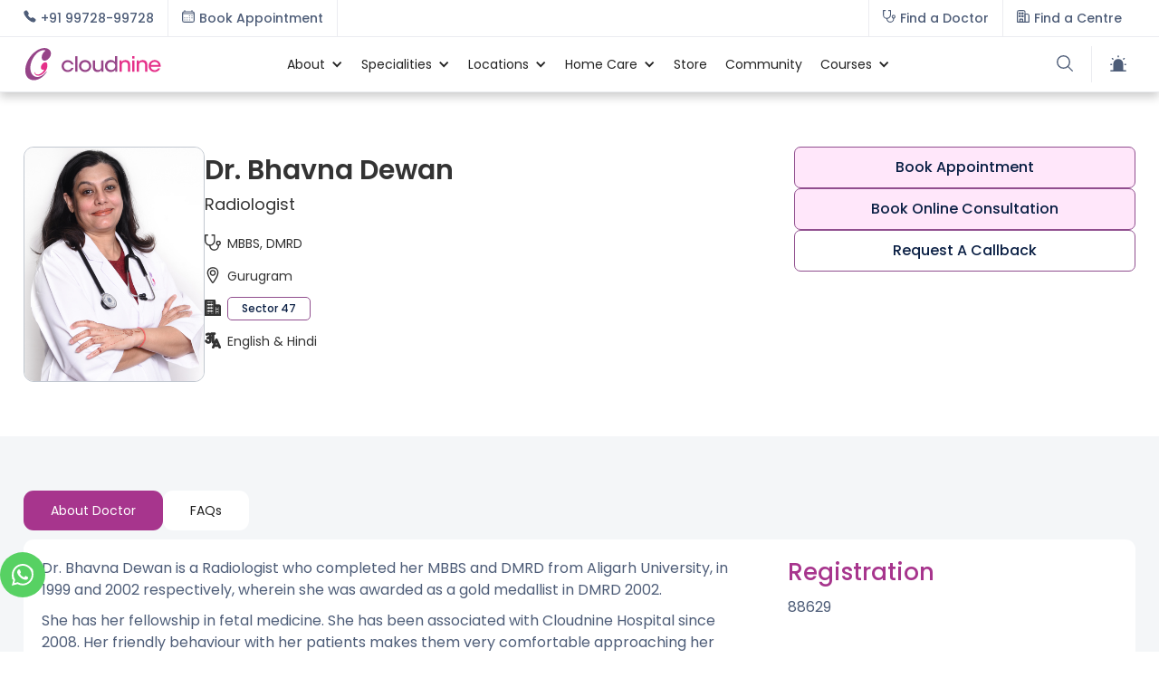

--- FILE ---
content_type: text/html
request_url: https://www.cloudninecare.com/doctors/dr-bhawna-dewan
body_size: 23974
content:
<!DOCTYPE html><!-- Last Published: Mon Jan 19 2026 09:49:36 GMT+0000 (Coordinated Universal Time) --><html data-wf-domain="www.cloudninecare.com" data-wf-page="655e21c6eda7ab09f81a900a" data-wf-site="5ede763fa68713434223e0bc" data-wf-collection="655e21c6eda7ab09f81a8fba" data-wf-item-slug="dr-bhawna-dewan"><head><meta charset="utf-8"/><title>Dr. Bhavna Dewan - Radiologist, Gurgaon | Cloudnine Hospitals</title><meta content="Dr. Bhavna Dewan is the best Radiologist in Sector 47, Gurgaon, which is nearby Sector 46, Sector 38 &amp; Tikri. Book Appointment Online, View doctor fees, read user reviews and real patient feedbacks, Contact Number - 099728 99728. Dr. Bhavna is a Senior full time Consultant at Cloudnine Hospitals - Consult the best radiology specialist nearby you. Dr. Bhavna Dewan holds an MBBS and DMRD." name="description"/><meta content="Dr. Bhavna Dewan - Radiologist, Gurgaon | Cloudnine Hospitals" property="og:title"/><meta content="Dr. Bhavna Dewan is the best Radiologist in Sector 47, Gurgaon, which is nearby Sector 46, Sector 38 &amp; Tikri. Book Appointment Online, View doctor fees, read user reviews and real patient feedbacks, Contact Number - 099728 99728. Dr. Bhavna is a Senior full time Consultant at Cloudnine Hospitals - Consult the best radiology specialist nearby you. Dr. Bhavna Dewan holds an MBBS and DMRD." property="og:description"/><meta content="Dr. Bhavna Dewan - Radiologist, Gurgaon | Cloudnine Hospitals" property="twitter:title"/><meta content="Dr. Bhavna Dewan is the best Radiologist in Sector 47, Gurgaon, which is nearby Sector 46, Sector 38 &amp; Tikri. Book Appointment Online, View doctor fees, read user reviews and real patient feedbacks, Contact Number - 099728 99728. Dr. Bhavna is a Senior full time Consultant at Cloudnine Hospitals - Consult the best radiology specialist nearby you. Dr. Bhavna Dewan holds an MBBS and DMRD." property="twitter:description"/><meta property="og:type" content="website"/><meta content="summary_large_image" name="twitter:card"/><meta content="width=device-width, initial-scale=1" name="viewport"/><meta content="caiVlP4QE3EZwrmwmdydKKRSRLzk-KXDO-bI_ZyyufA" name="google-site-verification"/><link href="https://cdn.prod.website-files.com/5ede763fa68713434223e0bc/css/cloudnine-new-site.shared.30a45d8e5.css" rel="stylesheet" type="text/css" integrity="sha384-MKRdjlXZDSsEPaWhv8WVksnoSY3RCAc11WCBa/0/YYzmyH1UN9O+VWzumv1wlozS" crossorigin="anonymous"/><link href="https://fonts.googleapis.com" rel="preconnect"/><link href="https://fonts.gstatic.com" rel="preconnect" crossorigin="anonymous"/><script src="https://ajax.googleapis.com/ajax/libs/webfont/1.6.26/webfont.js" type="text/javascript"></script><script type="text/javascript">WebFont.load({  google: {    families: ["Open Sans:300,300italic,400,400italic,600,600italic,700,700italic,800,800italic","Lato:100,100italic,300,300italic,400,400italic,700,700italic,900,900italic","Poppins:100,100italic,200,200italic,300,300italic,regular,italic,500,500italic,600,600italic,700,700italic,800,800italic,900,900italic:devanagari,latin"]  }});</script><script type="text/javascript">!function(o,c){var n=c.documentElement,t=" w-mod-";n.className+=t+"js",("ontouchstart"in o||o.DocumentTouch&&c instanceof DocumentTouch)&&(n.className+=t+"touch")}(window,document);</script><link href="https://cdn.prod.website-files.com/5ede763fa68713434223e0bc/5ede763fa68713db0123e0c9_Favicon.png" rel="shortcut icon" type="image/x-icon"/><link href="https://cdn.prod.website-files.com/5ede763fa68713434223e0bc/6755a2df1a56371c860d58de_C9-webclip.jpg" rel="apple-touch-icon"/><link href="https://www.cloudninecare.com/doctors/dr-bhawna-dewan" rel="canonical"/><script>
if(document.cookie.indexOf('userId')>-1){
   var cookieT = document.cookie.split("; ");
   for (i = 0; i < cookieT.length; i++) {
      if(cookieT[i].includes('userId')){var useridx = cookieT[i].split("userId=")[1
    ];}
    }
   var dataLayer=[{'event':'userid',
				'userId': useridx
				}];

   }
else{
    var dataLayer =[{'event':'userid',
				'userId': ""
				}];
}

</script>

<!-- Google Tag Manager -->
<script>(function(w,d,s,l,i){w[l]=w[l]||[];w[l].push({'gtm.start':
new Date().getTime(),event:'gtm.js'});var f=d.getElementsByTagName(s)[0],
j=d.createElement(s),dl=l!='dataLayer'?'&l='+l:'';j.async=true;j.src=
'https://www.googletagmanager.com/gtm.js?id='+i+dl;f.parentNode.insertBefore(j,f);
})(window,document,'script','dataLayer','GTM-P3PPX4');</script>
<!-- End Google Tag Manager -->
<meta name="facebook-domain-verification" content="zwlff0zkowxviyadmk2193p4btymqu" />


<style>
@media all and (-ms-high-contrast: none), (-ms-high-contrast: active) {
.upgrade-browser{ display:block;}
}
<!--[if IE]>
.upgrade-browser{ display:block;}
<![endif]-->
</style>


<style>
   ::-webkit-scrollbar { 
      display: none; 
   }
</style>



<!-- Howuku Tracking Code -->
<script>
(function(t,r,a,c,k){
  c=['track','identify','converted'],t.o=t._init||{},
  c.map(function(n){return t.o[n]=t.o[n]||function(){(t.o[n].q=t.o[n].q||[]).push(arguments);};}),t._init=t.o,
  k=r.createElement("script"),k.type="text/javascript",k.async=true,k.src="https://cdn.howuku.com/js/track.js",k.setAttribute("key",a),
  r.getElementsByTagName("head")[0].appendChild(k);
})(window, document, "nvmGW7eJdkZG1Bw81xXQKA");
</script>
<meta name="robots" content="index, follow, noodp, noydir" />
<!-- WA -->
<a href="https://wa.me/917619197295" target="_blank" class="button-wa w-button"><img src="https://cdn.prod.website-files.com/5ede763fa68713434223e0bc/675bf5a4c229763d2d642e88_wa-white.svg" width="24px" alt=""></a>

<!-- [Attributes by Finsweet] CMS Filter -->
<script async src="https://cdn.jsdelivr.net/npm/@finsweet/attributes-cmsfilter@1/cmsfilter.js"></script>

<!-- [Attributes by Finsweet] CMS Sort -->
<script async src="https://cdn.jsdelivr.net/npm/@finsweet/attributes-cmssort@1/cmssort.js"></script>

<!-- [Attributes by Finsweet] CMS Load -->
<script async src="https://cdn.jsdelivr.net/npm/@finsweet/attributes-cmsload@1/cmsload.js"></script>

<!-- [Attributes by Finsweet] Range Slider -->
<script defer src="https://cdn.jsdelivr.net/npm/@finsweet/attributes-rangeslider@1/rangeslider.js"></script>

<script type="application/ld+json">
{
  "@context": "https://schema.org/",
  "@type": "Person",
  "name": "Dr. Bhavna Dewan",
  "url": "dr-bhawna-dewan",
  "jobTitle": "Radiologist",
  "worksFor": {
    "@type": "Organization",
    "name": "Cloudnine Hospitals"
  }  
}
</script>

<script type="application/ld+json">
{
	"@context": "http://schema.org/",
	"@type": "Physician",
		"department": {
			"@type": "Organization",
			"name":"Cloudnine Hospitals"
		},
    "location": {
			"@type": "Place",
			"name":"Sector 47"
		},
		"description":"Dr. Bhavna Dewan is the best Radiologist in Sector 47, Gurgaon, which is nearby Sector 46, Sector 38 &amp; Tikri. Book Appointment Online, View doctor fees, read user reviews and real patient feedbacks, Contact Number - 099728 99728. Dr. Bhavna is a Senior full time Consultant at Cloudnine Hospitals - Consult the best radiology specialist nearby you. Dr. Bhavna Dewan holds an MBBS and DMRD.",
		"hospitalAffiliation":"Cloudnine Hospitals, Sector 47, Gurgram",
		"knowsLanguage":"English &amp; Hindi",
		"medicalSpecialty":"MBBS, DMRD",
		"memberOf":"",
		"name":"Dr. Bhavna Dewan",
		"url":"dr-bhawna-dewan"
}
</script>

<script type="application/ld+json">
{
  "@context": "https://schema.org",
  "@type": "FAQPage",
  "mainEntity": [
    {
      "@type": "Question",
      "name": "Which city and centers, does Dr. Bhavna Dewan practice at, on Cloudnine?",
      "acceptedAnswer": {
        "@type": "Answer",
        "text": "Dr. Bhavna Dewan practices at Sector 47, Gurugram."
      }
    },
    {
      "@type": "Question",
      "name": "How can I book an appointment with Dr. Bhavna Dewan?",
      "acceptedAnswer": {
        "@type": "Answer",
        "text": "You can book a consultation with Dr. Bhavna Dewan via &#39;Cloudnine&#39; app, through the Cloudnine website, a phone call on the customer care no, or directly from the hospital."
      }
    },
    {
      "@type": "Question",
      "name": "What does Dr. Bhavna Dewan specialize in?",
      "acceptedAnswer": {
        "@type": "Answer",
        "text": "Dr. Bhavna Dewan is a Radiologist on Cloudnine"
      }
    },
    {
      "@type": "Question",
      "name": "‍When can I book an appointment?‍",
      "acceptedAnswer": {
        "@type": "Answer",
        "text": "Anytime via &#39;Cloudnine&#39; app or Cloudnine&#39;s website."
      }
    },
    {
      "@type": "Question",
      "name": "What is Dr. Bhavna Dewan&#39;s education qualification?",
      "acceptedAnswer": {
        "@type": "Answer",
        "text": "Dr. Bhavna Dewan has the following qualifications: MBBS, DMRD."
      }
    },
    {
      "@type": "Question",
      "name": "What languages can Dr. Bhavna Dewan speak?",
      "acceptedAnswer": {
        "@type": "Answer",
        "text": "Dr. Bhavna Dewan can speak Hindi and English"
      }
    }
  ]
}
</script>
</head><body class="body-4"><div style="opacity:0;display:none" class="doc-book-form"><div class="doc-1-body"><div class="div-block-211"><h3 class="heading-37">Book Appointment with</h3><h3 class="heading-38">Dr. Bhavna Dewan</h3></div><div class="html-embed-10 w-embed w-iframe"><iframe iframe width="100%" height="400" src="https://bookanappointment.cloudninecare.com/?docid=d0A5oTQws7" frameborder="0" ></iframe></div><div data-w-id="5260f541-13fe-41bd-df22-ccddf00f81ea" class="close"><div class="text-block-320">x</div></div></div></div><div style="opacity:0;display:none" class="doc-book-online"><div class="doc-1-body"><div class="div-block-211"><h3 class="heading-37">Book Online Appointment with</h3><h3 class="heading-38">Dr. Bhavna Dewan</h3></div><div class="html-embed-10 w-embed w-iframe"><iframe iframe width="100%" height="400" src="https://bookanappointment.cloudninecare.com/?docid=d0A5oTQws7&procedure=video+consultation" frameborder="0" ></iframe></div><div data-w-id="24062128-2539-87ae-0b9c-6cb55c4e57a7" class="close"><div class="text-block-320">x</div></div></div></div><div style="opacity:0;display:none" class="doc-new-form"><div class="doc-1-body"><div class="div-block-211"><h3>Request A Callback</h3><div class="text-block-324 left-a">Fill in your details and our team will get back to you shortly.</div><div class="w-form"><form id="wf-form-Doctor-Page-New-Form" name="wf-form-Doctor-Page-New-Form" data-name="Doctor Page New Form" redirect="/thank-you" data-redirect="/thank-you" method="get" data-wf-page-id="655e21c6eda7ab09f81a900a" data-wf-element-id="f49b7092-1f6d-233e-6448-521b8ed403d9" data-turnstile-sitekey="0x4AAAAAAAQTptj2So4dx43e"><input class="form-field w-input" maxlength="256" name="name-2" data-name="Name 2" placeholder="Name" minlength="3" type="text" id="name-2" required=""/><input class="form-field w-input" maxlength="10" name="mobile-2" data-name="Mobile 2" pattern="[6-9][0-9]{9}" placeholder="Mobile" minlength="10" type="tel" id="mobile-2" required=""/><input class="form-field w-input" maxlength="256" name="email-2" data-name="Email 2" pattern="^[A-Z0-9a-z._%+\-]+@[A-Za-z0-9.\-]+\.[A-Za-z]{2,64}$" placeholder="Email" type="email" id="email-2" required=""/><input type="submit" data-wait="Please wait..." id="submit-button" class="submit-button-2 w-button" value="Submit"/><div class="html-embed-7 w-embed"><input type="hidden" class="sourceLogging" id="doctorpageForm" name="formUrl1" data-name="formUrl1" value="">
<input type="hidden" class="utm_source" placeholder="utm_source" name="utm_source">
<input type="hidden" placeholder="utm_medium" class="utm_medium" name="utm_medium">
<input type="hidden" placeholder="utm_campaign" class="utm_campaign" name="utm_campaign">
<input type="hidden" placeholder="utm_adset" class="utm_adset" name="utm_adset">
<input type="hidden" placeholder="utm_ad" class="utm_ad" name="utm_ad">
<input type="hidden" placeholder="utm_campaignid" class="utm_campaignid" name="utm_campaignid">
<input type="hidden" placeholder="utm_adsetid" class="utm_adsetid" name="utm_adsetid">
<input type="hidden" placeholder="utm_adid" class="utm_adid" name="utm_adid">
<input type="hidden" placeholder="utm_referrer" class="utm_referrer" name="utm_referrer">
<input type="hidden" placeholder="utm_adgroupid" class="utm_adgroupid" name="utm_adgroupid">
<input type="hidden" placeholder="utm_adposition" class="utm_adposition" name="utm_adposition">
<input type="hidden" placeholder="utm_channel" class="utm_channel" name="utm_channel">
<input type="hidden" placeholder="utm_clicklocation" class="utm_clicklocation" name="utm_clicklocation">
<input type="hidden" placeholder="utm_content" class="utm_content" name="utm_content">
<input type="hidden" placeholder="utm_corporate" class="utm_corporate" name="utm_corporate">
<input type="hidden" placeholder="utm_creative" class="utm_creative" name="utm_creative">
<input type="hidden" placeholder="utm_device" class="utm_device" name="utm_device">
<input type="hidden" placeholder="utm_devicemodel" class="utm_devicemodel" name="utm_devicemodel">
<input type="hidden" placeholder="utm_extentionid" class="utm_extentionid" name="utm_extentionid">
<input type="hidden" placeholder="utm_followup" class="utm_followup" name="utm_followup">
<input type="hidden" placeholder="utm_hospitals" class="utm_hospitals" name="utm_hospitals">
<input type="hidden" placeholder="utm_keyword" class="utm_keyword" name="utm_keyword">
<input type="hidden" placeholder="utm_lab" class="utm_lab" name="utm_lab">
<input type="hidden" placeholder="utm_locinterest" class="utm_locinterest" name="utm_locinterest">
<input type="hidden" placeholder="utm_matchtype" class="utm_matchtype" name="utm_matchtype">
<input type="hidden" placeholder="utm_network" class="utm_network" name="utm_network">
<input type="hidden" placeholder="utm_placement" class="utm_placement" name="utm_placement">
<input type="hidden" placeholder="utm_target" class="utm_target" name="utm_target">
<input type="hidden" placeholder="utm_targetid" class="utm_targetid" name="utm_targetid">
<input type="hidden" placeholder="utm_term" class="utm_term" name="utm_term">
<input type="hidden" placeholder="utm_url" class="utm_url" name="utm_url">
<input type="hidden" placeholder="utm_well" class="utm_well" name="utm_well"></div><div class="sourcelogging"></div></form><div class="success-message-2 w-form-done"><div>Thank you! Your submission has been received!</div></div><div class="w-form-fail"><div>Oops! Something went wrong while submitting the form.</div></div></div></div><div data-w-id="f49b7092-1f6d-233e-6448-521b8ed403e6" class="close"><div class="text-block-320">x</div></div></div></div><div class="div-block-476"><div class="ns-nav-top"><div class="ns-nav-top-wrap"><div class="ns-nav-top-left"><div class="ns-nav-top-l1"><a href="tel:+919972899728" class="ns-link-icon-btn w-inline-block"><div class="ns-link-icon-icon left w-embed"><?xml version="1.0" encoding="UTF-8"?>
<svg id="Layer_1" xmlns="http://www.w3.org/2000/svg" version="1.1" viewBox="0 0 512 512">
  <!-- Generator: Adobe Illustrator 29.2.1, SVG Export Plug-In . SVG Version: 2.1.0 Build 116)  -->
  <defs>
    <style>
      .st0 {
        fill: none;
        stroke: currentColor;
        stroke-linecap: round;
        stroke-linejoin: round;
        stroke-width: 40px;
      }
    </style>
  </defs>
  <g id="Layer_11" data-name="Layer_1">
    <g id="Layer_1-2">
      <path class="st0" d="M465.5,382.8c-17.1-17.2-58.3-42.3-78.4-52.4-26.1-13.2-28.3-14.2-48.8,1.1-13.7,10.2-22.8,19.3-38.8,15.9-16-3.4-50.8-22.6-81.3-53.1-30.5-30.4-50.9-66.2-54.2-82.1-3.4-15.9,5.8-24.9,15.9-38.7,14.2-19.4,13.1-22.5,1-48.7-9.5-20.3-35.2-61.2-52.5-78.2-18.4-18.2-18.4-15-30.4-10-9.6,4.1-19,9.1-27.8,14.8-17.2,11.5-26.7,20.9-33.4,35.1-6.7,14.2-9.6,47.6,24.8,110.3,34.5,62.5,58.6,94.6,108.7,144.5,50,49.8,88.5,76.7,144.8,108.3,69.6,39,96.3,31.4,110.6,24.7,14.3-6.7,23.9-16.1,35.2-33.3,5.8-8.8,10.8-18,14.8-27.7,5-11.8,8.2-11.8-10.1-30.3h0Z"/>
    </g>
  </g>
</svg></div><div class="text-block-468">+91 99728-99728<br/></div><div class="text-block-468-m">Call Now</div></a></div><div class="ns-nav-top-l2"><a href="/registration-and-appointments" class="ns-link-icon-btn w-inline-block"><div class="ns-link-icon-icon left w-embed"><?xml version="1.0" encoding="UTF-8"?>
<svg xmlns="http://www.w3.org/2000/svg" version="1.1" viewBox="0 0 512 512">
  <defs>
    <style>
      .cls-1 {
        stroke-miterlimit: 10;
      }

      .cls-1, .cls-2 {
        fill: none;
        stroke: currentColor;
        stroke-width: 40px;
      }

      .cls-2 {
        stroke-linecap: round;
        stroke-linejoin: round;
      }
    </style>
  </defs>
  <!-- Generator: Adobe Illustrator 28.6.0, SVG Export Plug-In . SVG Version: 1.2.0 Build 709)  -->
  <g>
    <g id="Layer_1">
      <g>
        <rect class="cls-1" x="22.5" y="74" width="467" height="416" rx="64.5" ry="64.5"/>
        <line class="cls-2" x1="110.5" y1="22" x2="110.5" y2="63.2"/>
        <line class="cls-2" x1="401.5" y1="22" x2="401.5" y2="63.2"/>
        <line class="cls-2" x1="22.5" y1="149" x2="489.5" y2="149"/>
        <line class="cls-2" x1="304.5" y1="234" x2="304.5" y2="234"/>
        <line class="cls-2" x1="401.5" y1="234" x2="401.5" y2="234"/>
        <line class="cls-2" x1="110.5" y1="319" x2="110.5" y2="319"/>
        <line class="cls-2" x1="207.5" y1="319" x2="207.5" y2="319"/>
        <line class="cls-2" x1="304.5" y1="319" x2="304.5" y2="319"/>
        <line class="cls-2" x1="401.5" y1="319" x2="401.5" y2="319"/>
        <line class="cls-2" x1="110.5" y1="404" x2="110.5" y2="404"/>
        <line class="cls-2" x1="207.5" y1="404" x2="207.5" y2="404"/>
        <line class="cls-2" x1="304.5" y1="404" x2="304.5" y2="404"/>
      </g>
    </g>
  </g>
</svg></div><div class="text-block-468">Book Appointment<br/></div><div class="text-block-468-m">Book Appointment<br/></div></a></div></div><div class="ns-nav-top-right"><div class="ns-nav-top-r2"><a href="/doctors" class="ns-link-icon-btn w-inline-block"><div class="ns-link-icon-icon left w-embed"><?xml version="1.0" encoding="UTF-8"?>
<svg xmlns="http://www.w3.org/2000/svg" version="1.1" viewBox="0 0 512 512">
  <defs>
    <style>
      .cls-1 {
        fill: none;
        stroke: currentColor;
        stroke-linecap: round;
        stroke-linejoin: round;
        stroke-width: 40px;
      }
    </style>
  </defs>
  <!-- Generator: Adobe Illustrator 28.6.0, SVG Export Plug-In . SVG Version: 1.2.0 Build 709)  -->
  <g>
    <g id="Layer_1">
      <g>
        <circle class="cls-1" cx="433.5" cy="273.2" r="57"/>
        <path class="cls-1" d="M433.5,330.2v25.7c0,74.1-60,134.1-134.1,134.1h0c-74.1,0-134.1-60-134.1-134.1v-14.6"/>
        <path class="cls-1" d="M98.3,22H24.3c-1.6,0-2.8,1.3-2.8,2.8v172.6c0,79.5,64.4,143.9,143.9,143.9h0c79.5,0,143.9-64.4,143.9-143.9V24.9c0-1.6-1.3-2.8-2.8-2.8h-74"/>
      </g>
    </g>
  </g>
</svg></div><div class="text-block-468">Find a Doctor<br/></div><div class="text-block-468-m">Find a Doctor<br/></div></a></div><div class="ns-nav-top-r2 m"><a href="/centers" class="ns-link-icon-btn w-inline-block"><div class="ns-link-icon-icon left w-embed"><?xml version="1.0" encoding="UTF-8"?>
<svg xmlns="http://www.w3.org/2000/svg" version="1.1" viewBox="0 0 512 512">
  <defs>
    <style>
      .cls-1 {
        fill: none;
        stroke: currentColor;
        stroke-linecap: round;
        stroke-linejoin: round;
        stroke-width: 40px;
      }

      .cls-2 {
        fill: currentColor;
      }
    </style>
  </defs>
  <!-- Generator: Adobe Illustrator 28.6.0, SVG Export Plug-In . SVG Version: 1.2.0 Build 709)  -->
  <g>
    <g id="Layer_1">
      <g id="Layer_1-2" data-name="Layer_1">
        <g>
          <path class="cls-1" d="M90.4,22.1h173c37.6,0,68.2,30.6,68.2,68.2v399.5H22.2V90.4c0-37.6,30.6-68.2,68.2-68.2h0Z"/>
          <path class="cls-1" d="M331.6,167.3h89.9c37.6,0,68.2,30.6,68.2,68.2v254.4h-158.1V167.3h0Z"/>
          <rect class="cls-1" x="121.9" y="369" width="110.1" height="120.9"/>
          <circle class="cls-2" cx="121.9" cy="138.9" r="27.1"/>
          <circle class="cls-2" cx="232" cy="138.9" r="27.1"/>
          <circle class="cls-2" cx="121.9" cy="252" r="27.1"/>
          <circle class="cls-2" cx="232" cy="252" r="27.1"/>
        </g>
      </g>
    </g>
  </g>
</svg></div><div class="text-block-468">Find a Centre<br/></div></a></div></div></div></div><div class="ns-fp-search"><a tr-search-element="clear" data-w-id="c7ab1c64-fa66-879a-f3b1-09df559a992a" href="#" class="c_search_clear _2 close-modal w-inline-block"><div class="c_search_clear-icon w-embed"><svg xmlns="http://www.w3.org/2000/svg" width="100%" height="100%" viewBox="0 0 54.549 54.549">
  <path id="Path_1" data-name="Path 1" d="M0,0H73.144" transform="translate(1.414 53.135) rotate(-45)" fill="none" stroke="currentColor" stroke-width="4"/>
  <path id="Path_2" data-name="Path 2" d="M0,0H73.144" transform="translate(1.414 1.414) rotate(45)" fill="none" stroke="currentColor" stroke-width="4"/>
</svg></div><div class="c_search_clear-text">Clear Search Results</div></a><div class="ns-container"><div class="ns-wrap-1k"><div tr-search-element="component" class="c_search_component"><div class="c_search_styles w-embed"><style>
[tr-search-element=results-wrapper] {
	visibility: hidden;
  opacity: 0;
}
[tr-search-element=component]:focus-within.is-open [tr-search-element=results-wrapper] {
	visibility: visible;
  opacity: 1;
}
[tr-search-element=component]:focus-within.is-open [tr-search-element=input] {
	border-bottom-right-radius: 0em;
  border-bottom-left-radius: 0em;
}
</style></div><form action="/search" class="c_search_bar w-form"><input class="c_search_input w-input" tr-search-element="input" maxlength="256" name="query" placeholder="Search…" type="search" id="search" required=""/><div class="c_search_icon w-embed"><svg xmlns="http://www.w3.org/2000/svg" xmlns:xlink="http://www.w3.org/1999/xlink" x="0px" y="0px" width="100%" height="100%" viewBox="0 0 32 32" stroke-width="2"><g stroke-width="2" transform="translate(0, 0)"><line data-color="color-2" x1="29" y1="29" x2="20.777" y2="20.777" fill="none" stroke="currentColor" stroke-linecap="square" stroke-miterlimit="10" stroke-width="4" stroke-linejoin="miter"></line> <circle cx="13" cy="13" r="11" fill="none" stroke="#444444" stroke-linecap="square" stroke-miterlimit="10" stroke-width="4" stroke-linejoin="miter"></circle></g></svg></div><a tr-search-element="clear" href="#" class="c_search_clear w-inline-block"><div class="c_search_clear-icon w-embed"><svg xmlns="http://www.w3.org/2000/svg" width="100%" height="100%" viewBox="0 0 54.549 54.549">
  <path id="Path_1" data-name="Path 1" d="M0,0H73.144" transform="translate(1.414 53.135) rotate(-45)" fill="none" stroke="currentColor" stroke-width="4"/>
  <path id="Path_2" data-name="Path 2" d="M0,0H73.144" transform="translate(1.414 1.414) rotate(45)" fill="none" stroke="currentColor" stroke-width="4"/>
</svg></div><div class="c_search_clear-text">Clear Search Results</div></a><input type="submit" class="c_search_button w-button" value="Search"/></form><div class="c_search_results"><div tr-search-element="results-wrapper" class="c_search_results-container"></div></div></div></div></div></div><div data-animation="default" class="ns-menu w-nav" data-easing2="ease-out" data-easing="ease-in" data-collapse="medium" role="banner" data-no-scroll="1" data-duration="400" data-doc-height="1"><div class="ns-nav-wrap w-container"><a href="/" class="brand-4 w-nav-brand"><img loading="lazy" src="https://cdn.prod.website-files.com/5ede763fa68713434223e0bc/5ee999228b57482bfaed0c28_Logo.svg" alt="" class="ns-nav-logo-image"/><img loading="lazy" src="https://cdn.prod.website-files.com/5ede763fa68713434223e0bc/5ee9a4c6b182020f5d36b56f_Logo-icon.svg" alt="" class="ns-nav-logo-image-m"/></a><nav role="navigation" class="nav-menu-4 w-nav-menu"><div data-delay="0" data-hover="false" data-w-id="c7ab1c64-fa66-879a-f3b1-09df559a9942" class="ns-nav-drop w-dropdown"><div class="ns-nav-toggle w-dropdown-toggle"><div class="ns-nav-icon-arrow w-icon-dropdown-toggle"></div><div class="ns-nav-text-link">About</div></div><nav class="ns-nav-list about w-dropdown-list"><div class="ns-nav-mm-base about"><div class="ns-nav-mm-col about"><a href="/about-us" class="ns-nav-dd-item w-inline-block"><div class="ns-nav-dd-item-div-icon"><img loading="lazy" src="https://cdn.prod.website-files.com/5ede763fa68713434223e0bc/67c013c34a7da9e5402cfd43_About-us.svg" alt="" class="menu-icon-2"/><div class="ns-nav-dd-item-text">About Us</div></div></a><a href="/our-team" class="ns-nav-dd-item w-inline-block"><div class="ns-nav-dd-item-div-icon"><img loading="lazy" src="https://cdn.prod.website-files.com/5ede763fa68713434223e0bc/67c013d5a56660f5e61cea1e_Team.svg" alt="" class="menu-icon-2"/><div class="ns-nav-dd-item-text">Our Team</div></div></a><a href="/testimonial" class="ns-nav-dd-item w-inline-block"><div class="ns-nav-dd-item-div-icon"><img loading="lazy" src="https://cdn.prod.website-files.com/5ede763fa68713434223e0bc/67c013e3349666eebcf47c9b_Testimonial.svg" alt="" class="menu-icon-2"/><div class="ns-nav-dd-item-text">Success Story</div></div></a><a href="/virtual-tour" class="ns-nav-dd-item w-inline-block"><div class="ns-nav-dd-item-div-icon"><img loading="lazy" src="https://cdn.prod.website-files.com/5ede763fa68713434223e0bc/67c014d483bfdc0b5422e0fb_Virtual-Tour.svg" alt="" class="menu-icon-2"/><div class="ns-nav-dd-item-text">Virtual Tour</div></div></a><a href="/investors" class="ns-nav-dd-item w-inline-block"><div class="ns-nav-dd-item-div-icon"><img loading="lazy" src="https://cdn.prod.website-files.com/5ede763fa68713434223e0bc/67c014715a364df095689150_Investors.svg" alt="" class="menu-icon-2"/><div class="ns-nav-dd-item-text">Investors</div></div></a></div></div></nav></div><div data-delay="0" data-hover="false" data-w-id="c7ab1c64-fa66-879a-f3b1-09df559a9963" class="ns-nav-drop w-dropdown"><div class="ns-nav-toggle w-dropdown-toggle"><div class="ns-nav-icon-arrow w-icon-dropdown-toggle"></div><div class="ns-nav-text-link">Specialities</div></div><nav class="ns-nav-list about w-dropdown-list"><div class="ns-nav-mm-base about"><div class="ns-nav-mm-col about"><a href="https://www.cloudninecare.com/service-types/maternity-hospital" class="ns-nav-dd-item w-inline-block"><div class="ns-nav-dd-item-div-icon"><div class="ns-feature-icon nav"><img src="https://cdn.prod.website-files.com/5ede763fa68713434223e0bc/5f2ae0c4c12a700cd83e7014_Pregnancy.svg" loading="lazy" alt=""/></div><div class="ns-nav-dd-item-text">Maternity</div></div></a><a href="https://www.cloudninecare.com/service-types/gynaecology-hospital" class="ns-nav-dd-item w-inline-block"><div class="ns-nav-dd-item-div-icon"><div class="ns-feature-icon nav"><img src="https://cdn.prod.website-files.com/5ede763fa68713434223e0bc/5f2ae0f07d9af741eb23d65a_Gynaecology.svg" loading="lazy" alt=""/></div><div class="ns-nav-dd-item-text">Gynaecology</div></div></a><a href="https://www.cloudninecare.com/service-types/fertility-hospital" class="ns-nav-dd-item w-inline-block"><div class="ns-nav-dd-item-div-icon"><div class="ns-feature-icon nav"><img src="https://cdn.prod.website-files.com/5ede763fa68713434223e0bc/5f2ae0db585346cea792f955_Infertility.svg" loading="lazy" alt=""/></div><div class="ns-nav-dd-item-text">Fertility</div></div></a><a href="https://www.cloudninecare.com/service-types/nicu-hospital" class="ns-nav-dd-item w-inline-block"><div class="ns-nav-dd-item-div-icon"><div class="ns-feature-icon nav"><img src="https://cdn.prod.website-files.com/5ede763fa68713434223e0bc/6936a8c732834a15928d7c60_Neonatal-Care.svg" loading="lazy" alt=""/></div><div class="ns-nav-dd-item-text">Neonatal Care</div></div></a><a href="https://www.cloudninecare.com/service-types/paediatric-care-hospital" class="ns-nav-dd-item w-inline-block"><div class="ns-nav-dd-item-div-icon"><div class="ns-feature-icon nav"><img src="https://cdn.prod.website-files.com/5ede763fa68713434223e0bc/5f2ae1117c47197b5e665981_Paediatric.svg" loading="lazy" alt=""/></div><div class="ns-nav-dd-item-text">Pediatric Care</div></div></a><a href="https://www.cloudninecare.com/service-types/nicu-hospital" class="ns-nav-dd-item w-inline-block"><div class="ns-nav-dd-item-div-icon"><div class="ns-feature-icon nav"><img src="https://cdn.prod.website-files.com/5ede763fa68713434223e0bc/5f6c1b957133e5bba66d2a52_NICU.svg" loading="lazy" alt=""/></div><div class="ns-nav-dd-item-text">NICU</div></div></a><a href="https://www.cloudninecare.com/service-types/picu" class="ns-nav-dd-item w-inline-block"><div class="ns-nav-dd-item-div-icon"><div class="ns-feature-icon nav"><img src="https://cdn.prod.website-files.com/5ede763fa68713434223e0bc/6936aa6ff57c39c2b02d9b6d_PICU.svg" loading="lazy" alt=""/></div><div class="ns-nav-dd-item-text">PICU</div></div></a><a href="https://www.cloudninecare.com/service-types/radiology-hospital" class="ns-nav-dd-item w-inline-block"><div class="ns-nav-dd-item-div-icon"><div class="ns-feature-icon nav"><img src="https://cdn.prod.website-files.com/5ede763fa68713434223e0bc/6936ab142a75787e0bc5e805_Radiology.svg" loading="lazy" alt=""/></div><div class="ns-nav-dd-item-text">Radiology</div></div></a><a href="https://www.cloudninecare.com/service-types/physiotherapy-hospital" class="ns-nav-dd-item w-inline-block"><div class="ns-nav-dd-item-div-icon"><div class="ns-feature-icon nav"><img src="https://cdn.prod.website-files.com/5ede763fa68713434223e0bc/6936abdbf7a68944544cffc7_Physiotherapy.svg" loading="lazy" alt=""/></div><div class="ns-nav-dd-item-text">Physiotherapy</div></div></a><a href="https://www.cloudninecare.com/service-types/nutrition-dietetics-hospital" class="ns-nav-dd-item w-inline-block"><div class="ns-nav-dd-item-div-icon"><div class="ns-feature-icon nav"><img src="https://cdn.prod.website-files.com/5ede763fa68713434223e0bc/6936ac93b1c5d98ebe037bd6_Nutrition.svg" loading="lazy" alt=""/></div><div class="ns-nav-dd-item-text">Nutrition and Dietetics</div></div></a><a href="https://www.cloudninecare.com/service-types/lactation" class="ns-nav-dd-item w-inline-block"><div class="ns-nav-dd-item-div-icon"><div class="ns-feature-icon nav"><img src="https://cdn.prod.website-files.com/5ede763fa68713434223e0bc/5f6c1b8a7133e58fec6d2a49_Deliveries.svg" loading="lazy" alt=""/></div><div class="ns-nav-dd-item-text">Breastfeeding Support</div></div></a><a href="https://www.cloudninecare.com/service-types/allied-services" class="ns-nav-dd-item w-inline-block"><div class="ns-nav-dd-item-div-icon"><div class="ns-feature-icon nav"><img src="https://cdn.prod.website-files.com/5ede763fa68713434223e0bc/6936ada7fd2db0b87d8695e0_Allied-Services.svg" loading="lazy" alt=""/></div><div class="ns-nav-dd-item-text">Allied Services</div></div></a><a href="https://www.cloudninecare.com/service-types/cryonine-stem-cell-banking-hospital" class="ns-nav-dd-item w-inline-block"><div class="ns-nav-dd-item-div-icon"><div class="ns-feature-icon nav"><img src="https://cdn.prod.website-files.com/5ede763fa68713434223e0bc/6936ada7fd2db0b87d8695e0_Allied-Services.svg" loading="lazy" alt=""/></div><div class="ns-nav-dd-item-text">Stem Cell Banking</div></div></a></div></div></nav></div><div data-delay="0" data-hover="false" data-w-id="c7ab1c64-fa66-879a-f3b1-09df559a99b9" class="ns-nav-drop w-dropdown"><div class="ns-nav-toggle w-dropdown-toggle"><div class="ns-nav-icon-arrow w-icon-dropdown-toggle"></div><div class="ns-nav-text-link">Locations</div></div><nav class="ns-nav-list locatiion w-dropdown-list"><div class="ns-nav-mm-base location"><div class="ns-nav-mm-col location"><div data-delay="0" data-hover="true" class="ns-nav-sub-item w-dropdown"><div class="ns-nav-sub-toggle w-dropdown-toggle"><a href="https://www.cloudninecare.com/city/bengaluru" class="ns-nav-sub-toggle-link w-inline-block"><img loading="lazy" src="https://cdn.prod.website-files.com/5ede763fa68713434223e0bc/67c03b8dd87e93bd2f81f848_Bengaluru.svg" alt="" class="menu-icon-2"/><div class="ns-nav-right-dd2-icon w-icon-dropdown-toggle"></div><div class="ns-nav-dd-item-text">Bengaluru</div></a></div><nav class="ns-dd-list-city-sub w-dropdown-list"><a href="https://www.cloudninecare.com/centre/bellandur" class="ns-nav-dd-item w-inline-block"><div class="ns-nav-dd-item-div-icon"><div class="ns-nav-dd-item-text">Bellandur</div></div></a><a href="https://www.cloudninecare.com/centre/electronic-city" class="ns-nav-dd-item w-inline-block"><div class="ns-nav-dd-item-div-icon"><div class="ns-nav-dd-item-text">Electronic City</div></div></a><a href="https://www.cloudninecare.com/centre/hrbr-layout" class="ns-nav-dd-item w-inline-block"><div class="ns-nav-dd-item-div-icon"><div class="ns-nav-dd-item-text">HRBR Layout</div></div></a><a href="https://www.cloudninecare.com/centre/jayanagar" class="ns-nav-dd-item w-inline-block"><div class="ns-nav-dd-item-div-icon"><div class="ns-nav-dd-item-text">Jayanagar<br/></div></div></a><a href="https://www.cloudninecare.com/centre/kanakapura-road" class="ns-nav-dd-item w-inline-block"><div class="ns-nav-dd-item-div-icon"><div class="ns-nav-dd-item-text">Kanakapura Road</div></div></a><a href="https://www.cloudninecare.com/centre/malleshwaram" class="ns-nav-dd-item w-inline-block"><div class="ns-nav-dd-item-div-icon"><div class="ns-nav-dd-item-text">Malleshwaram</div></div></a><a href="https://www.cloudninecare.com/centre/nagarbhavi" class="ns-nav-dd-item w-inline-block"><div class="ns-nav-dd-item-div-icon"><div class="ns-nav-dd-item-text">Nagarbhavi</div></div></a><a href="https://www.cloudninecare.com/centre/old-airport-road" class="ns-nav-dd-item w-inline-block"><div class="ns-nav-dd-item-div-icon"><div class="ns-nav-dd-item-text">Old Airport Road</div></div></a><a href="https://www.cloudninecare.com/centre/sahakarnagar" class="ns-nav-dd-item w-inline-block"><div class="ns-nav-dd-item-div-icon"><div class="ns-nav-dd-item-text">Sahakarnagar</div></div></a><a href="https://www.cloudninecare.com/centre/sarjapur-road" class="ns-nav-dd-item w-inline-block"><div class="ns-nav-dd-item-div-icon"><div class="ns-nav-dd-item-text">Sarjapur Road</div></div></a><a href="https://www.cloudninecare.com/centre/thanisandra" class="ns-nav-dd-item w-inline-block"><div class="ns-nav-dd-item-div-icon"><div class="ns-nav-dd-item-text">Thanisandra</div></div></a><a href="https://www.cloudninecare.com/centre/varthur-road" class="ns-nav-dd-item w-inline-block"><div class="ns-nav-dd-item-div-icon"><div class="ns-nav-dd-item-text">Varthur Road</div></div></a><a href="https://www.cloudninecare.com/centre/whitefield" class="ns-nav-dd-item w-inline-block"><div class="ns-nav-dd-item-div-icon"><div class="ns-nav-dd-item-text">Whitefield</div></div></a></nav></div><div data-delay="0" data-hover="true" class="ns-nav-sub-item w-dropdown"><div class="ns-nav-sub-toggle w-dropdown-toggle"><a href="https://www.cloudninecare.com/city/chandigarh" class="ns-nav-sub-toggle-link w-inline-block"><img loading="lazy" src="https://cdn.prod.website-files.com/5ede763fa68713434223e0bc/67c043b4bf2e9c7388193260_Chandigarh.svg" alt="" class="menu-icon-2"/><div class="ns-nav-right-dd2-icon w-icon-dropdown-toggle"></div><div class="ns-nav-dd-item-text">Chandigarh</div></a></div><nav class="ns-dd-list-city-sub w-dropdown-list"><a href="https://www.cloudninecare.com/centre/industrial-area-phase-ii" class="ns-nav-dd-item w-inline-block"><div class="ns-nav-dd-item-div-icon"><div class="ns-nav-dd-item-text">Industrial Area Phase II<br/></div></div></a></nav></div><div data-delay="0" data-hover="true" class="ns-nav-sub-item w-dropdown"><div class="ns-nav-sub-toggle w-dropdown-toggle"><a href="https://www.cloudninecare.com/city/chennai" class="ns-nav-sub-toggle-link w-inline-block"><img loading="lazy" src="https://cdn.prod.website-files.com/5ede763fa68713434223e0bc/67c044763812c581552a5554_Chennai.svg" alt="" class="menu-icon-2"/><div class="ns-nav-right-dd2-icon w-icon-dropdown-toggle"></div><div class="ns-nav-dd-item-text">Chennai</div></a></div><nav class="ns-dd-list-city-sub w-dropdown-list"><a href="https://www.cloudninecare.com/centre/old-mahabalipuram-road-omr" class="ns-nav-dd-item w-inline-block"><div class="ns-nav-dd-item-div-icon"><div class="ns-nav-dd-item-text">Old Mahabalipuram Road</div></div></a><a href="https://www.cloudninecare.com/centre/t-nagar" class="ns-nav-dd-item w-inline-block"><div class="ns-nav-dd-item-div-icon"><div class="ns-nav-dd-item-text">T Nagar</div></div></a></nav></div><div data-delay="0" data-hover="true" class="ns-nav-sub-item w-dropdown"><div class="ns-nav-sub-toggle w-dropdown-toggle"><a href="https://www.cloudninecare.com/city/faridabad" class="ns-nav-sub-toggle-link w-inline-block"><img loading="lazy" src="https://cdn.prod.website-files.com/5ede763fa68713434223e0bc/67c05d63cf59dca461cabce5_Faridabad.svg" alt="" class="menu-icon-2"/><div class="ns-nav-right-dd2-icon w-icon-dropdown-toggle"></div><div class="ns-nav-dd-item-text">Faridabad</div></a></div><nav class="ns-dd-list-city-sub w-dropdown-list"><a href="https://www.cloudninecare.com/centre/new-industrial-township-nit" class="ns-nav-dd-item w-inline-block"><div class="ns-nav-dd-item-div-icon"><div class="ns-nav-dd-item-text">New Industrial Township</div></div></a></nav></div><div data-delay="0" data-hover="true" class="ns-nav-sub-item w-dropdown"><div class="ns-nav-sub-toggle w-dropdown-toggle"><a href="https://www.cloudninecare.com/city/ghaziabad" class="ns-nav-sub-toggle-link w-inline-block"><img loading="lazy" src="https://cdn.prod.website-files.com/5ede763fa68713434223e0bc/67c05d63cf59dca461cabce5_Faridabad.svg" alt="" class="menu-icon-2"/><div class="ns-nav-right-dd2-icon w-icon-dropdown-toggle"></div><div class="ns-nav-dd-item-text">Ghaziabad</div></a></div><nav class="ns-dd-list-city-sub w-dropdown-list"><a href="https://www.cloudninecare.com/centre/indirapuram" class="ns-nav-dd-item w-inline-block"><div class="ns-nav-dd-item-div-icon"><div class="ns-nav-dd-item-text">Indirapuram</div></div></a></nav></div><div data-delay="0" data-hover="true" class="ns-nav-sub-item w-dropdown"><div class="ns-nav-sub-toggle w-dropdown-toggle"><a href="https://www.cloudninecare.com/city/gurgaon" class="ns-nav-sub-toggle-link w-inline-block"><img loading="lazy" src="https://cdn.prod.website-files.com/5ede763fa68713434223e0bc/67c04977f82f3e5961747a69_Gurugram.svg" alt="" class="menu-icon-2"/><div class="ns-nav-right-dd2-icon w-icon-dropdown-toggle"></div><div class="ns-nav-dd-item-text">Gurugram</div></a></div><nav class="ns-dd-list-city-sub w-dropdown-list"><a href="https://www.cloudninecare.com/centre/golf-course-road" class="ns-nav-dd-item w-inline-block"><div class="ns-nav-dd-item-div-icon"><div class="ns-nav-dd-item-text">Golf Course Road</div></div></a><a href="https://www.cloudninecare.com/centre/sector-14" class="ns-nav-dd-item w-inline-block"><div class="ns-nav-dd-item-div-icon"><div class="ns-nav-dd-item-text">Sector 14</div></div></a><a href="https://www.cloudninecare.com/centre/sector-47" class="ns-nav-dd-item w-inline-block"><div class="ns-nav-dd-item-div-icon"><div class="ns-nav-dd-item-text">Sector 47</div></div></a></nav></div><div data-delay="0" data-hover="true" class="ns-nav-sub-item w-dropdown"><div class="ns-nav-sub-toggle w-dropdown-toggle"><a href="https://www.cloudninecare.com/city/hyderabad" class="ns-nav-sub-toggle-link w-inline-block"><img loading="lazy" src="https://cdn.prod.website-files.com/5ede763fa68713434223e0bc/67c04a60f4830d37eb834103_Hyderabad.svg" alt="" class="menu-icon-2"/><div class="ns-nav-right-dd2-icon w-icon-dropdown-toggle"></div><div class="ns-nav-dd-item-text">Hyderabad</div></a></div><nav class="ns-dd-list-city-sub w-dropdown-list"><a href="https://www.cloudninecare.com/centre/banjara-hills" class="ns-nav-dd-item w-inline-block"><div class="ns-nav-dd-item-div-icon"><div class="ns-nav-dd-item-text">Banjara Hills</div></div></a><a href="https://www.cloudninecare.com/centre/gachibowli" class="ns-nav-dd-item w-inline-block"><div class="ns-nav-dd-item-div-icon"><div class="ns-nav-dd-item-text">Gachibowli</div></div></a><a href="https://www.cloudninecare.com/centre/hitech-city" class="ns-nav-dd-item w-inline-block"><div class="ns-nav-dd-item-div-icon"><div class="ns-nav-dd-item-text">Hitech City</div></div></a><a href="https://www.cloudninecare.com/centre/kompally" class="ns-nav-dd-item w-inline-block"><div class="ns-nav-dd-item-div-icon"><div class="ns-nav-dd-item-text">Kompally</div></div></a><a href="https://www.cloudninecare.com/centre/nallagandla" class="ns-nav-dd-item w-inline-block"><div class="ns-nav-dd-item-div-icon"><div class="ns-nav-dd-item-text">Nallagandla</div></div></a></nav></div><div data-delay="0" data-hover="true" class="ns-nav-sub-item w-dropdown"><div class="ns-nav-sub-toggle w-dropdown-toggle"><a href="https://www.cloudninecare.com/city/jalandhar" class="ns-nav-sub-toggle-link w-inline-block"><img loading="lazy" src="https://cdn.prod.website-files.com/5ede763fa68713434223e0bc/68fdffe36ed2e095516a4644_Jalandhar.svg" alt="" class="menu-icon-2"/><div class="ns-nav-right-dd2-icon w-icon-dropdown-toggle"></div><div class="ns-nav-dd-item-text">Jalandhar</div></a></div><nav class="ns-dd-list-city-sub w-dropdown-list"><a href="https://www.cloudninecare.com/centre/jawahar-nagar" class="ns-nav-dd-item w-inline-block"><div class="ns-nav-dd-item-div-icon"><div class="ns-nav-dd-item-text">Jawahar Nagar</div></div></a></nav></div><div data-delay="0" data-hover="true" class="ns-nav-sub-item w-dropdown"><div class="ns-nav-sub-toggle w-dropdown-toggle"><a href="https://www.cloudninecare.com/city/lucknow" class="ns-nav-sub-toggle-link w-inline-block"><img loading="lazy" src="https://cdn.prod.website-files.com/5ede763fa68713434223e0bc/67c04ded5b18022bae4c67c3_Lucknow.svg" alt="" class="menu-icon-2"/><div class="ns-nav-right-dd2-icon w-icon-dropdown-toggle"></div><div class="ns-nav-dd-item-text">Lucknow</div></a></div><nav class="ns-dd-list-city-sub w-dropdown-list"><a href="https://www.cloudninecare.com/centre/gomti-nagar" class="ns-nav-dd-item w-inline-block"><div class="ns-nav-dd-item-div-icon"><div class="ns-nav-dd-item-text">Gomti Nagar</div></div></a></nav></div><div data-delay="0" data-hover="true" class="ns-nav-sub-item w-dropdown"><div class="ns-nav-sub-toggle w-dropdown-toggle"><a href="https://www.cloudninecare.com/city/ludhiana" class="ns-nav-sub-toggle-link w-inline-block"><img loading="lazy" src="https://cdn.prod.website-files.com/5ede763fa68713434223e0bc/67c04f5ee6bae015100f8f14_Ludhiana.svg" alt="" class="menu-icon-2"/><div class="ns-nav-right-dd2-icon w-icon-dropdown-toggle"></div><div class="ns-nav-dd-item-text">Ludhiana</div></a></div><nav class="ns-dd-list-city-sub w-dropdown-list"><a href="https://www.cloudninecare.com/centre/ludhiana" class="ns-nav-dd-item w-inline-block"><div class="ns-nav-dd-item-div-icon"><div class="ns-nav-dd-item-text">Ludhiana</div></div></a></nav></div><div data-delay="0" data-hover="true" class="ns-nav-sub-item w-dropdown"><div class="ns-nav-sub-toggle w-dropdown-toggle"><a href="https://www.cloudninecare.com/city/mumbai" class="ns-nav-sub-toggle-link w-inline-block"><img loading="lazy" src="https://cdn.prod.website-files.com/5ede763fa68713434223e0bc/67c0500392329ef2869c96ab_Mumbai.svg" alt="" class="menu-icon-2"/><div class="ns-nav-right-dd2-icon w-icon-dropdown-toggle"></div><div class="ns-nav-dd-item-text">Mumbai</div></a></div><nav class="ns-dd-list-city-sub w-dropdown-list"><a href="https://www.cloudninecare.com/centre/malad" class="ns-nav-dd-item w-inline-block"><div class="ns-nav-dd-item-div-icon"><div class="ns-nav-dd-item-text">Malad</div></div></a><a href="https://www.cloudninecare.com/centre/nerul" class="ns-nav-dd-item w-inline-block"><div class="ns-nav-dd-item-div-icon"><div class="ns-nav-dd-item-text">Nerul</div></div></a><a href="https://www.cloudninecare.com/centre/vashi" class="ns-nav-dd-item w-inline-block"><div class="ns-nav-dd-item-div-icon"><div class="ns-nav-dd-item-text">Vashi</div></div></a></nav></div><div data-delay="0" data-hover="true" class="ns-nav-sub-item w-dropdown"><div class="ns-nav-sub-toggle w-dropdown-toggle"><a href="https://www.cloudninecare.com/city/new-delhi" class="ns-nav-sub-toggle-link w-inline-block"><img loading="lazy" src="https://cdn.prod.website-files.com/5ede763fa68713434223e0bc/67c057b52b976706bcc6574c_New%20Delhi.svg" alt="" class="menu-icon-2"/><div class="ns-nav-right-dd2-icon w-icon-dropdown-toggle"></div><div class="ns-nav-dd-item-text">New Delhi</div></a></div><nav class="ns-dd-list-city-sub w-dropdown-list"><a href="https://www.cloudninecare.com/centre/dwarka" class="ns-nav-dd-item w-inline-block"><div class="ns-nav-dd-item-div-icon"><div class="ns-nav-dd-item-text">Dwarka</div></div></a><a href="https://www.cloudninecare.com/centre/kailash-colony" class="ns-nav-dd-item w-inline-block"><div class="ns-nav-dd-item-div-icon"><div class="ns-nav-dd-item-text">Kailash Colony</div></div></a><a href="https://www.cloudninecare.com/centre/patparganj" class="ns-nav-dd-item w-inline-block"><div class="ns-nav-dd-item-div-icon"><div class="ns-nav-dd-item-text">Patparganj</div></div></a><a href="https://www.cloudninecare.com/centre/punjabi-bagh" class="ns-nav-dd-item w-inline-block"><div class="ns-nav-dd-item-div-icon"><div class="ns-nav-dd-item-text">Punjabi Bagh</div></div></a><a href="https://www.cloudninecare.com/centre/vikaspuri" class="ns-nav-dd-item w-inline-block"><div class="ns-nav-dd-item-div-icon"><div class="ns-nav-dd-item-text">Vikaspuri</div></div></a></nav></div><div data-delay="0" data-hover="true" class="ns-nav-sub-item w-dropdown"><div class="ns-nav-sub-toggle w-dropdown-toggle"><a href="https://www.cloudninecare.com/city/noida" class="ns-nav-sub-toggle-link w-inline-block"><img loading="lazy" src="https://cdn.prod.website-files.com/5ede763fa68713434223e0bc/67c0584cf2618f845b9372d9_Noida.svg" alt="" class="menu-icon-2"/><div class="ns-nav-right-dd2-icon w-icon-dropdown-toggle"></div><div class="ns-nav-dd-item-text">Noida</div></a></div><nav class="ns-dd-list-city-sub w-dropdown-list"><a href="https://www.cloudninecare.com/centre/gaur-city" class="ns-nav-dd-item w-inline-block"><div class="ns-nav-dd-item-div-icon"><div class="ns-nav-dd-item-text">Gaur City</div></div></a><a href="https://www.cloudninecare.com/centre/pari-chowk" class="ns-nav-dd-item w-inline-block"><div class="ns-nav-dd-item-div-icon"><div class="ns-nav-dd-item-text">Pari Chowk</div></div></a><a href="https://www.cloudninecare.com/centre/sector-51" class="ns-nav-dd-item w-inline-block"><div class="ns-nav-dd-item-div-icon"><div class="ns-nav-dd-item-text">Sector 51</div></div></a></nav></div><div data-delay="0" data-hover="true" class="ns-nav-sub-item w-dropdown"><div class="ns-nav-sub-toggle w-dropdown-toggle"><a href="https://www.cloudninecare.com/city/panchkula" class="ns-nav-sub-toggle-link w-inline-block"><img loading="lazy" src="https://cdn.prod.website-files.com/5ede763fa68713434223e0bc/67c058a80299aa1383a77faf_Panchkula.svg" alt="" class="menu-icon-2"/><div class="ns-nav-right-dd2-icon w-icon-dropdown-toggle"></div><div class="ns-nav-dd-item-text">Panchkula</div></a></div><nav class="dropdown-list-5 w-dropdown-list"><a href="https://www.cloudninecare.com/centre/sector-5-swastik-vihar" class="ns-nav-dd-item w-inline-block"><div class="ns-nav-dd-item-div-icon"><div class="ns-nav-dd-item-text">Sector 5, Swastik Vihar</div></div></a></nav></div><div data-delay="0" data-hover="true" class="ns-nav-sub-item w-dropdown"><div class="ns-nav-sub-toggle w-dropdown-toggle"><a href="https://www.cloudninecare.com/city/pune" class="ns-nav-sub-toggle-link w-inline-block"><img loading="lazy" src="https://cdn.prod.website-files.com/5ede763fa68713434223e0bc/67c05a3aa6b64425a7ee4840_Pune.svg" alt="" class="menu-icon-2"/><div class="ns-nav-right-dd2-icon w-icon-dropdown-toggle"></div><div class="ns-nav-dd-item-text">Pune</div></a></div><nav class="ns-dd-list-city-sub pune w-dropdown-list"><a href="https://www.cloudninecare.com/centre/baner" class="ns-nav-dd-item w-inline-block"><div class="ns-nav-dd-item-div-icon"><div class="ns-nav-dd-item-text">Baner</div></div></a><a href="https://www.cloudninecare.com/centre/kalyaninagar" class="ns-nav-dd-item w-inline-block"><div class="ns-nav-dd-item-div-icon"><div class="ns-nav-dd-item-text">Kalyani Nagar</div></div></a><a href="https://www.cloudninecare.com/centre/pimple-saudagar" class="ns-nav-dd-item w-inline-block"><div class="ns-nav-dd-item-div-icon"><div class="ns-nav-dd-item-text">Pimple Saudagar<br/></div></div></a><a href="https://www.cloudninecare.com/centre/sb-road" class="ns-nav-dd-item w-inline-block"><div class="ns-nav-dd-item-div-icon"><div class="ns-nav-dd-item-text">SB Road</div></div></a></nav></div></div></div></nav></div><div data-delay="0" data-hover="false" data-w-id="c7ab1c64-fa66-879a-f3b1-09df559a9ae8" class="ns-nav-drop w-dropdown"><div class="ns-nav-toggle w-dropdown-toggle"><div class="ns-nav-icon-arrow w-icon-dropdown-toggle"></div><div class="ns-nav-text-link">Home Care</div></div><nav class="ns-nav-list about w-dropdown-list"><div class="ns-nav-mm-base about"><div class="ns-nav-mm-col about"><a href="https://www.cloudninecare.com/doctor-consultation-online/ear-piercing-in-india" class="ns-nav-dd-item w-inline-block"><div class="ns-nav-dd-item-div-icon"><img loading="lazy" src="https://cdn.prod.website-files.com/5ede763fa68713434223e0bc/6936b2ce5de0f86ec7b5245f_Ear-Piercing.svg" alt="" class="menu-icon-2"/><div class="ns-nav-dd-item-text">Ear Piercing</div></div></a><a href="https://www.cloudninecare.com/doctor-consultation-online/nursing-care-at-home-india" class="ns-nav-dd-item w-inline-block"><div class="ns-nav-dd-item-div-icon"><img loading="lazy" src="https://cdn.prod.website-files.com/5ede763fa68713434223e0bc/6936b39d41ad125a6fd2719c_Nursing.svg" alt="" class="menu-icon-2"/><div class="ns-nav-dd-item-text">Nursing Care at Home</div></div></a><a href="https://www.cloudninecare.com/doctor-consultation-online/pharmacy-online-india" class="ns-nav-dd-item w-inline-block"><div class="ns-nav-dd-item-div-icon"><img loading="lazy" src="https://cdn.prod.website-files.com/5ede763fa68713434223e0bc/6936b46c6b5e98108e80267d_Pharmacy-Services.svg" alt="" class="menu-icon-2"/><div class="ns-nav-dd-item-text">Pharmacy Online</div></div></a><a href="https://www.cloudninecare.com/doctor-consultation-online/lab-tests-at-home-india" class="ns-nav-dd-item w-inline-block"><div class="ns-nav-dd-item-div-icon"><img loading="lazy" src="https://cdn.prod.website-files.com/5ede763fa68713434223e0bc/6936b46b01450c218f7eed28_Lab-Test.svg" alt="" class="menu-icon-2"/><div class="ns-nav-dd-item-text">Lab Tests at Home</div></div></a><a href="https://www.cloudninecare.com/doctor-consultation-online/paediatric-lab-sample-collection-in-india" class="ns-nav-dd-item w-inline-block"><div class="ns-nav-dd-item-div-icon"><img loading="lazy" src="https://cdn.prod.website-files.com/5ede763fa68713434223e0bc/6936b46c43445954fe298189_Pediatric-Test.svg" alt="" class="menu-icon-2"/><div class="ns-nav-dd-item-text">Paediatric Lab Sample<br/>Collection</div></div></a><a href="https://www.cloudninecare.com/doctor-consultation-online/home-vaccination-india" class="ns-nav-dd-item w-inline-block"><div class="ns-nav-dd-item-div-icon"><img loading="lazy" src="https://cdn.prod.website-files.com/5ede763fa68713434223e0bc/6936b46b0b24556b2c5f5d3c_Home-Vaccination.svg" alt="" class="menu-icon-2"/><div class="ns-nav-dd-item-text">Home Vaccination</div></div></a><a href="https://www.cloudninecare.com/doctor-consultation-online/flu-vaccination-in-india" class="ns-nav-dd-item w-inline-block"><div class="ns-nav-dd-item-div-icon"><img loading="lazy" src="https://cdn.prod.website-files.com/5ede763fa68713434223e0bc/6936b46baa688051e850f772_Flu-Vaccination.svg" alt="" class="menu-icon-2"/><div class="ns-nav-dd-item-text">Flu Vaccination</div></div></a><a href="https://www.cloudninecare.com/doctor-consultation-online/india" class="ns-nav-dd-item w-inline-block"><div class="ns-nav-dd-item-div-icon"><img loading="lazy" src="https://cdn.prod.website-files.com/5ede763fa68713434223e0bc/6936b46d5fcc685d23eae180_Video-consultation.svg" alt="" class="menu-icon-2"/><div class="ns-nav-dd-item-text">Doctor Consultation<br/>Online</div></div></a></div></div></nav></div><a href="https://www.momeaze.com/en/" target="_blank" class="ns-nav-link dd-right w-nav-link">Store</a><a href="https://www.cloudninemamas.com/" target="_blank" class="ns-nav-link dd-right w-nav-link">Community</a><div data-delay="0" data-hover="false" data-w-id="c7ab1c64-fa66-879a-f3b1-09df559a9b20" class="ns-nav-drop w-dropdown"><div class="ns-nav-toggle w-dropdown-toggle"><div class="ns-nav-icon-arrow w-icon-dropdown-toggle"></div><div class="ns-nav-text-link">Courses</div></div><nav class="ns-nav-list coueses w-dropdown-list"><div class="ns-nav-mm-base courses"><div class="ns-nav-mm-col about"><a href="https://bit.ly/3QwXBgW" target="_blank" class="ns-nav-dd-item w-inline-block"><div class="ns-nav-dd-item-div-icon"><img loading="lazy" src="https://cdn.prod.website-files.com/5ede763fa68713434223e0bc/6836c9b56b0c74d3a46ab402_1.svg" alt="" class="menu-icon-2"/><div class="ns-nav-dd-item-text">Free Pregnancy Webinars</div></div></a><a href="/mba" class="ns-nav-dd-item w-inline-block"><div class="ns-nav-dd-item-div-icon"><img loading="lazy" src="https://cdn.prod.website-files.com/5ede763fa68713434223e0bc/6836c9d3039af587ae2a9fc5_2.svg" alt="" class="menu-icon-2"/><div class="ns-nav-dd-item-text">Masters in Baby Affairs</div></div></a><a href="https://bit.ly/3rVozFy" target="_blank" class="ns-nav-dd-item w-inline-block"><div class="ns-nav-dd-item-div-icon"><img loading="lazy" src="https://cdn.prod.website-files.com/5ede763fa68713434223e0bc/6836c9e980fa4fe6bc52c12f_3.svg" alt="" class="menu-icon-2"/><div class="ns-nav-dd-item-text">Starting Solids Course</div></div></a><a href="/ivf-masterclass-series" class="ns-nav-dd-item w-inline-block"><div class="ns-nav-dd-item-div-icon"><img loading="lazy" src="https://cdn.prod.website-files.com/5ede763fa68713434223e0bc/6836ca01a33fdd354ed1b100_IVF-icon.svg" alt="" class="menu-icon-2"/><div class="ns-nav-dd-item-text">IVF Masterclass Series</div></div></a><a href="/cloudnine-academy" class="ns-nav-dd-item w-inline-block"><div class="ns-nav-dd-item-div-icon"><img loading="lazy" src="https://cdn.prod.website-files.com/5ede763fa68713434223e0bc/6836ca231bdd906eb800f102_Academy.svg" alt="" class="menu-icon-2"/><div class="ns-nav-dd-item-text">Cloudnine Academy</div></div></a></div></div></nav></div></nav><div class="ns-navbar-right-wrap"><a data-w-id="c7ab1c64-fa66-879a-f3b1-09df559a9b42" href="#" class="ns-link-icon open-modal w-inline-block"><div class="ns-link-only-icon w-embed"><?xml version="1.0" encoding="UTF-8"?>
<svg xmlns="http://www.w3.org/2000/svg" version="1.1" viewBox="0 0 512 512">
  <defs>
    <style>
      .cls-1 {
        fill: none;
        stroke: currentColor;
        stroke-linecap: round;
        stroke-linejoin: round;
        stroke-width: 40px;
      }
    </style>
  </defs>
  <!-- Generator: Adobe Illustrator 28.6.0, SVG Export Plug-In . SVG Version: 1.2.0 Build 709)  -->
  <g>
    <g id="Layer_1">
      <g id="Layer_1-2" data-name="Layer_1">
        <g>
          <path class="cls-1" d="M213.3,21C107.1,21,21,107.1,21,213.3s86.1,192.3,192.3,192.3,192.3-86.1,192.3-192.3h0c0-106.2-86.1-192.3-192.3-192.3Z"/>
          <line class="cls-1" x1="356.7" y1="356.7" x2="491" y2="491"/>
        </g>
      </g>
    </g>
  </g>
</svg></div></a><div class="ns-nav01-line"></div><a href="tel:+919972499724" class="ns-link-icon open-modal w-inline-block"><div class="ns-link-only-icon w-embed"><?xml version="1.0" encoding="UTF-8"?>
<svg id="Layer_1" xmlns="http://www.w3.org/2000/svg" version="1.1" viewBox="0 0 512 512">
  <!-- Generator: Adobe Illustrator 29.5.1, SVG Export Plug-In . SVG Version: 2.1.0 Build 141)  -->
  <defs>
    <style>
      .st0 {
        fill: #ff0089;
      }

      .st1 {
        fill: currentColor;
      }
    </style>
  </defs>
  <path class="st1" d="M490,510H22c-11,0-20-9-20-20s9-20,20-20h78.9v-196.8c0-85.5,69.6-155.1,155.1-155.1s155.1,69.6,155.1,155.1v196.8h78.9c11,0,20,9,20,20s-9,20-20,20Z"/>
  <path class="st0" d="M140.9,470h230.2v-196.8c0-63.5-51.6-115.1-115.1-115.1s-115.1,51.6-115.1,115.1v196.8Z"/>
  <path class="st1" d="M490,310h-25c-11,0-20-9-20-20s9-20,20-20h25c11,0,20,9,20,20s-9,20-20,20Z"/>
  <path class="st1" d="M47,310h-25c-11,0-20-9-20-20s9-20,20-20h25c11,0,20,9,20,20s-9,20-20,20Z"/>
  <path class="st1" d="M423.3,142.7c-5.1,0-10.2-2-14.1-5.9-7.8-7.8-7.8-20.5,0-28.3l20.3-20.3c7.8-7.8,20.5-7.8,28.3,0,7.8,7.8,7.8,20.5,0,28.3l-20.3,20.3c-3.9,3.9-9,5.9-14.1,5.9Z"/>
  <path class="st1" d="M88.7,142.7c-5.1,0-10.2-2-14.1-5.9l-20.3-20.3c-7.8-7.8-7.8-20.5,0-28.3s20.5-7.8,28.3,0l20.3,20.3c7.8,7.8,7.8,20.5,0,28.3s-9,5.9-14.1,5.9Z"/>
  <path class="st1" d="M256,69.7c-11,0-20-9-20-20v-25c0-11,9-20,20-20s20,9,20,20v25c0,11-9,20-20,20Z"/>
</svg></div></a><div class="ns-nav01-line dt"></div><div class="menu-button-3 w-nav-button"><div class="w-icon-nav-menu"></div></div></div></div></div></div><section class="ns-section-white"><div class="ns-container"><div id="w-node-_168309a2-ed9c-3ead-8043-25ef9cd0cb3b-f81a900a" class="w-layout-layout ns-2-1col-stack wf-layout-layout"><div class="w-layout-cell"><div class="ns-doc-info-wrap"><div class="ns-doc-info-left"><img src="https://cdn.prod.website-files.com/5ee7039040ea6efb80d7521c/609b689f983defd5bb0a5da4_Dr%20Bhawna%20Deewan.JPG" loading="lazy" alt="" class="image-161"/></div><div class="ns-doc-info-right"><div class="ns-doc-name-block"><h2 class="ns-doc-name">Dr. Bhavna Dewan</h2><div class="ns-doc-dsg">Radiologist</div></div><div class="ns-doc-cont-block"><div class="ns-doc-info-unit"><div class="ns-don-info-icon w-embed"><?xml version="1.0" encoding="UTF-8"?>
<svg xmlns="http://www.w3.org/2000/svg" version="1.1" viewBox="0 0 512 512">
  <defs>
    <style>
      .cls-1 {
        fill: none;
        stroke: currentColor;
        stroke-linecap: round;
        stroke-linejoin: round;
        stroke-width: 40px;
      }
    </style>
  </defs>
  <!-- Generator: Adobe Illustrator 28.6.0, SVG Export Plug-In . SVG Version: 1.2.0 Build 709)  -->
  <g>
    <g id="Layer_1">
      <g>
        <circle class="cls-1" cx="433.5" cy="273.2" r="57"/>
        <path class="cls-1" d="M433.5,330.2v25.7c0,74.1-60,134.1-134.1,134.1h0c-74.1,0-134.1-60-134.1-134.1v-14.6"/>
        <path class="cls-1" d="M98.3,22H24.3c-1.6,0-2.8,1.3-2.8,2.8v172.6c0,79.5,64.4,143.9,143.9,143.9h0c79.5,0,143.9-64.4,143.9-143.9V24.9c0-1.6-1.3-2.8-2.8-2.8h-74"/>
      </g>
    </g>
  </g>
</svg></div><div>MBBS, DMRD</div></div><div class="ns-doc-info-unit"><div class="ns-don-info-icon w-embed"><?xml version="1.0" encoding="UTF-8"?>
<svg xmlns="http://www.w3.org/2000/svg" version="1.1" viewBox="0 0 512 512">
  <defs>
    <style>
      .cls-1 {
        fill: none;
        stroke: currentColor;
        stroke-linecap: round;
        stroke-linejoin: round;
        stroke-width: 40px;
      }
    </style>
  </defs>
  <!-- Generator: Adobe Illustrator 28.6.0, SVG Export Plug-In . SVG Version: 1.2.0 Build 709)  -->
  <g>
    <g id="Layer_1">
      <path class="cls-1" d="M256,22.5c-89.3,0-161.7,68.9-161.7,153.8s107.8,252.5,147.3,305.9c5.8,7.9,16.8,9.6,24.7,3.9,1.5-1.1,2.8-2.4,3.9-3.9,39.6-53.4,147.3-208.2,147.3-305.9S345.3,22.5,256,22.5ZM256,108.7c41.7,0,75.4,33.8,75.4,75.4s-33.8,75.4-75.4,75.4-75.4-33.8-75.4-75.4,33.8-75.4,75.4-75.4Z"/>
    </g>
  </g>
</svg></div><div class="w-dyn-list"><div role="list" class="collection-list-69 doc w-dyn-items"><div role="listitem" class="collection-item-60 w-dyn-item"><div>Gurugram</div></div></div></div></div><div class="ns-doc-info-unit"><div class="ns-don-info-icon w-embed"><?xml version="1.0" encoding="UTF-8"?>
<svg id="Layer_1" xmlns="http://www.w3.org/2000/svg" version="1.1" viewBox="0 0 512 512">
  <!-- Generator: Adobe Illustrator 29.5.1, SVG Export Plug-In . SVG Version: 2.1.0 Build 141)  -->
  <defs>
    <style>
      .st0 {
        fill: currentColor;
      }
    </style>
  </defs>
  <path class="st0" d="M440.5,168.9h-114.3V54.7c0-29.5-24-53.5-53.5-53.5H71.5c-.9,0-1.7,0-2.5.2-28.3,1.3-51,24.8-51,53.4v435.9c0,11,9,20,20,20h436c11,0,20-9,20-20V222.4c0-29.5-24-53.5-53.5-53.5ZM286.2,470.7h-94v-57.5c0-11-9-20-20-20s-20,9-20,20v57.5H58V54.8c0-7.4,6.1-13.5,13.5-13.5s1.3,0,2,0h199.2c7.4,0,13.5,6.1,13.5,13.5v416ZM454,470.7h-127.7V208.9h114.2c7.4,0,13.5,6.1,13.5,13.5v248.3Z"/>
  <path class="st0" d="M101.9,396.5c-9.2,1.2-15.7,9.6-14.5,18.8,1.2,9.2,9.6,15.7,18.8,14.5,7.6-1,13.5-7,14.5-14.5.2-1.4.2-2.9,0-4.3-1.2-9.2-9.6-15.7-18.8-14.5Z"/>
  <path class="st0" d="M101.9,295.3c-9.2,1.2-15.7,9.6-14.5,18.8,1.2,9.2,9.6,15.7,18.8,14.5,7.6-1,13.5-7,14.5-14.5.2-1.4.2-2.9,0-4.3-1.2-9.2-9.6-15.7-18.8-14.5Z"/>
  <path class="st0" d="M101.9,194.1c-9.2,1.2-15.7,9.6-14.5,18.8,1.2,9.2,9.6,15.7,18.8,14.5,7.6-1,13.5-7,14.5-14.5.2-1.4.2-2.9,0-4.3-1.2-9.2-9.6-15.7-18.8-14.5Z"/>
  <path class="st0" d="M101.9,92.9c-9.2,1.2-15.7,9.6-14.5,18.8,1.2,9.2,9.6,15.7,18.8,14.5,7.6-1,13.5-7,14.5-14.5.2-1.4.2-2.9,0-4.3-1.2-9.2-9.6-15.7-18.8-14.5Z"/>
  <path class="st0" d="M170,295.3c-9.2,1.2-15.7,9.6-14.5,18.8s9.6,15.7,18.8,14.5c7.6-1,13.5-7,14.5-14.5.2-1.4.2-2.9,0-4.3-1.2-9.2-9.6-15.7-18.8-14.5Z"/>
  <path class="st0" d="M170,194.1c-9.2,1.2-15.7,9.6-14.5,18.8,1.2,9.2,9.6,15.7,18.8,14.5,7.6-1,13.5-7,14.5-14.5.2-1.4.2-2.9,0-4.3-1.2-9.2-9.6-15.7-18.8-14.5Z"/>
  <path class="st0" d="M170,92.9c-9.2,1.2-15.7,9.6-14.5,18.8,1.2,9.2,9.6,15.7,18.8,14.5,7.6-1,13.5-7,14.5-14.5.2-1.4.2-2.9,0-4.3-1.2-9.2-9.6-15.7-18.8-14.5Z"/>
  <path class="st0" d="M238.2,396.5c-9.2,1.2-15.7,9.6-14.5,18.8s9.6,15.7,18.8,14.5c7.6-1,13.5-7,14.5-14.5.2-1.4.2-2.9,0-4.3-1.2-9.2-9.6-15.7-18.8-14.5Z"/>
  <path class="st0" d="M238.2,295.3c-9.2,1.2-15.7,9.6-14.5,18.8s9.6,15.7,18.8,14.5c7.6-1,13.5-7,14.5-14.5.2-1.4.2-2.9,0-4.3-1.2-9.2-9.6-15.7-18.8-14.5Z"/>
  <path class="st0" d="M238.2,194.1c-9.2,1.2-15.7,9.6-14.5,18.8,1.2,9.2,9.6,15.7,18.8,14.5,7.6-1,13.5-7,14.5-14.5.2-1.4.2-2.9,0-4.3-1.2-9.2-9.6-15.7-18.8-14.5Z"/>
  <ellipse class="st0" cx="240.2" cy="109.6" rx="16.7" ry="16.8" transform="translate(-7.1 201.9) rotate(-45)"/>
  <path class="st0" d="M391.2,406.9c-9.3,0-16.8,7.5-16.8,16.8s7.5,16.8,16.8,16.8,16.8-7.5,16.8-16.8-7.5-16.8-16.8-16.8Z"/>
  <path class="st0" d="M391.2,323.1c-9.3,0-16.8,7.5-16.8,16.8s7.5,16.8,16.8,16.8,16.8-7.5,16.8-16.8-7.5-16.8-16.8-16.8Z"/>
  <path class="st0" d="M391.2,239.2h0c-9.3,0-16.8,7.5-16.8,16.8s7.5,16.8,16.8,16.8,16.8-7.5,16.8-16.8-7.5-16.8-16.8-16.8Z"/>
</svg></div><div class="w-dyn-list"><div role="list" class="collection-list-69 doc w-dyn-items"><div role="listitem" class="collection-item-60 w-dyn-item"><a href="/centre/sector-47" class="ns-button-p-secondary small w-button">Sector 47</a></div></div></div></div><div class="ns-doc-info-unit w-condition-invisible"><div class="ns-don-info-icon w-embed"><?xml version="1.0" encoding="UTF-8"?>
<svg id="icons" xmlns="http://www.w3.org/2000/svg" version="1.1" viewBox="0 0 512 512">
  <!-- Generator: Adobe Illustrator 29.8.1, SVG Export Plug-In . SVG Version: 2.1.1 Build 2)  -->
  <defs>
    <style>
      .st0 {
        fill: currentColor;
      }
    </style>
  </defs>
  <path class="st0" d="M368,496h-224c-35.3,0-64-28.7-64-64V80c0-35.3,28.7-64,64-64h224c35.3,0,64,28.7,64,64v352c0,35.3-28.7,64-64,64ZM144,48c-17.6,0-32,14.4-32,32v352c0,17.6,14.4,32,32,32h224c17.6,0,32-14.4,32-32V80c0-17.6-14.4-32-32-32h-224ZM320,80c0-8.8-7.2-16-16-16h-96c-8.8,0-16,7.2-16,16s7.2,16,16,16h96c8.8,0,16-7.2,16-16ZM333.5,284.5c-7.6-8.1-18.3-12.7-29.5-12.5-11.6,0-22.1,4.4-29.5,12.4s-11.2,19.1-10.3,31c1.7,23.5,19.6,42.6,39.9,42.6s38.1-19.1,39.9-42.5c.9-11.8-2.8-22.8-10.4-30.9h-.1ZM371.7,448h-135.4c-3.6,0-7-1.5-9.3-4.2-2.5-3-3.5-7-2.8-10.9,3.2-17.6,13.4-32.3,29.3-42.7,14.1-9.2,32.1-14.2,50.5-14.2s36.3,5.1,50.5,14.2c15.9,10.4,26,25.1,29.3,42.7.8,3.9-.2,7.9-2.8,10.9-2.3,2.7-5.7,4.2-9.3,4.2Z"/>
</svg></div><div class="w-dyn-list"><div class="w-dyn-empty"><div>No items found.</div></div></div></div><div class="ns-doc-info-unit"><div class="ns-don-info-icon w-embed"><?xml version="1.0" encoding="UTF-8"?>
<svg id="Layer_1" xmlns="http://www.w3.org/2000/svg" version="1.1" viewBox="0 0 512 512">
  <!-- Generator: Adobe Illustrator 29.2.1, SVG Export Plug-In . SVG Version: 2.1.0 Build 116)  -->
  <defs>
    <style>
      .st0 {
        fill: currentColor;
      }
    </style>
  </defs>
  <path class="st0" d="M473,495c-7.8,0-15.1-4.5-18.4-12.1l-15.9-37.2h-137.1l-15.9,37.2c-4.3,10.2-16.1,14.9-26.3,10.5-10.2-4.3-14.9-16.1-10.5-26.3h0c0,0,21.1-49.3,21.1-49.3.1-.2.2-.5.3-.7l81.4-190c3.2-7.4,10.4-12.1,18.4-12.1h0c8,0,15.2,4.8,18.4,12.1l81.3,189.6c.2.4.3.7.5,1.1l21.1,49.3c4.3,10.2-.4,21.9-10.5,26.3-2.6,1.1-5.2,1.6-7.9,1.6ZM318.7,405.7h102.8l-51.4-119.9-51.4,119.9ZM117.7,344.2c-10.4,0-20.8-1.9-31-5.6-23.6-8.8-43.7-26.9-58.1-52.6-5.4-9.6-2-21.8,7.6-27.2,9.6-5.4,21.8-2,27.2,7.6,23.9,42.5,58.1,43.3,82.1,29.9,11.5-6.4,19.2-24.3,18.8-43.5-.4-21-9.8-38.2-25-45.9-11.4-5.7-26.1-6.7-38.5-2.6-10.5,3.5-21.8-2.2-25.3-12.6-3.5-10.5,2.1-21.8,12.6-25.3,25.8-8.7,44.7-18.6,56.3-29.4,13.3-12.4,16.7-25.6,11-42.6-2.9-8.8-8.7-14.6-17.5-17.5-16.7-5.5-40.9-.2-60.3,13.3-9.1,6.3-21.5,4.1-27.8-5-6.3-9.1-4.1-21.5,5-27.8,29.7-20.6,67.3-27.8,95.8-18.4,20.7,6.9,35.9,22.1,42.8,42.9,8.7,26.2,5.2,50.5-9.8,71.1l60.9-6.1v-81.2h-28.3c-11,0-20-9-20-20s9-20,20-20h94.7c11,0,20,9,20,20s-9,20-20,20h-26.4v99.1c0,.2,0,.3,0,.5v155.4c0,11-9,20-20,20s-20-9-20-20v-133.6l-60.5,6.1c12.5,15.6,19.7,36.1,20.2,59,.7,34.4-14.8,65.5-39.4,79.2-15.5,8.6-31.5,12.9-47.3,12.9Z"/>
</svg></div><div fs-cmsfilter-field="Language">English &amp; Hindi</div></div><div class="w-dyn-list"><div role="list" class="collection-list-63 w-dyn-items"><div role="listitem" class="collection-item-56 w-dyn-item"><div fs-cmsfilter-field="Speciality" class="text-block-473">Radiology</div></div></div></div><div fs-cmsfilter-field="City" class="text-block-472">Gurgram</div><div fs-cmsfilter-field="Gender" class="text-block-472">Female</div></div></div></div></div><div class="w-layout-cell cell-12"><a href="#" data-w-id="eafbae6f-62d6-943c-65bf-b222adef9adb" class="ns-button-p-secondary full focus w-button">Book Appointment</a><a href="#" data-w-id="3c49aa62-dbbf-5d58-58b3-563fc1e4c976" class="ns-button-p-secondary full focus w-button">Book Online Consultation</a><a href="#" data-w-id="02e9ca5e-0f96-16d3-8286-7c8b7a2d9f36" class="ns-button-p-secondary full w-button">Request A Callback</a></div></div></div></section><section class="ns-section-grey"><div class="ns-container"><div data-current="Tab 1" data-easing="ease" data-duration-in="300" data-duration-out="100" class="ns-tab01-wrap w-tabs"><div class="ns-tab02-menu w-tab-menu"><a data-w-tab="Tab 1" class="ns-tab01-link w-inline-block w-tab-link w--current"><div class="text-block-470">About Doctor</div></a><a data-w-tab="Tab 2" class="ns-tab01-link w-inline-block w-tab-link"><div>FAQs</div></a><a data-w-tab="Tab 3" class="ns-tab01-link w-inline-block w-condition-invisible w-tab-link"><div>Membership</div></a></div><div class="ns-tab01-mask w-tab-content"><div data-w-tab="Tab 1" class="ns-tab01 w-tab-pane w--tab-active"><div class="ns-img-gallary no-border"></div><div id="w-node-_7d8227b1-ccb7-3b4f-8e5d-5016a8e93a9f-f81a900a" class="w-layout-layout ns-2-1col-stack wf-layout-layout"><div class="w-layout-cell"><div class="ns-doc-info-wrap"><div class="w-richtext"><p>Dr. Bhavna Dewan is a Radiologist who completed her MBBS and DMRD from Aligarh University, in 1999 and 2002 respectively, wherein she was awarded as a gold medallist in DMRD 2002.</p><p>She has her fellowship in fetal medicine. She has been associated with Cloudnine Hospital since 2008. Her friendly behaviour with her patients makes them very comfortable approaching her anytime.</p><p>‍</p></div></div></div><div class="w-layout-cell cell-12"><div class="ns-doc-info-wrap about"><h2 class="ns-h2 doc-page">Registration </h2><p class="ns-p2">88629</p></div><div class="ns-doc-info-wrap about w-condition-invisible"><h2 class="ns-h2 doc-page">Awards</h2><div class="w-dyn-bind-empty w-richtext"></div></div></div></div></div><div data-w-tab="Tab 2" class="ns-tab01 w-tab-pane"><div class="ns-doc-faq-wrap"><div class="ns-faq01-wrap"><div data-w-id="665b498f-a6dc-015f-1e01-418d7d3c5861" class="ns-faq01-click-wrap"><div class="ns-doc-faq-block"><h4 class="ns-faq01-header">Which city and centers, does Dr. Bhavna Dewan practice at, on Cloudnine?</h4><img loading="lazy" src="https://cdn.prod.website-files.com/5ede763fa68713434223e0bc/6777c0a36c4f88ea8ac76eae_add-outline.svg" alt="" class="ns-faq01-icon"/></div><div style="height:0px;opacity:0" class="ns-faq01-ans"><p class="ns-doc-faq-para">Dr. Bhavna Dewan practices at Sector 47, Gurugram.</p></div></div></div><div class="ns-faq01-wrap"><div data-w-id="41749021-ea8e-ec8e-3f59-da12c7eef7d5" class="ns-faq01-click-wrap"><div class="ns-doc-faq-block"><h4 class="ns-faq01-header">How can I book an appointment with Dr. Bhavna Dewan?</h4><img loading="lazy" src="https://cdn.prod.website-files.com/5ede763fa68713434223e0bc/6777c0a36c4f88ea8ac76eae_add-outline.svg" alt="" class="ns-faq01-icon"/></div><div style="height:0px;opacity:0" class="ns-faq01-ans"><p class="ns-doc-faq-para">You can book a consultation with Dr. Bhavna Dewan via &#x27;Cloudnine&#x27; app, through the Cloudnine website, a phone call on the customer care no, or directly from the hospital.</p></div></div></div><div class="ns-faq01-wrap"><div data-w-id="399f6b25-4a22-26ec-316d-4c58ae2b93a7" class="ns-faq01-click-wrap"><div class="ns-doc-faq-block"><h4 class="ns-faq01-header">What does Dr. Bhavna Dewan specialize in?</h4><img loading="lazy" src="https://cdn.prod.website-files.com/5ede763fa68713434223e0bc/6777c0a36c4f88ea8ac76eae_add-outline.svg" alt="" class="ns-faq01-icon"/></div><div style="height:0px;opacity:0" class="ns-faq01-ans"><p class="ns-doc-faq-para">Dr. Bhavna Dewan is a Radiologist on Cloudnine</p></div></div></div><div class="ns-faq01-wrap"><div data-w-id="b8290863-36b7-af39-6934-8a733a09f3a3" class="ns-doc-faq-click-wrap"><div class="ns-doc-faq-block"><h4 class="ns-faq01-header">‍When can I book an appointment?‍</h4><img loading="lazy" src="https://cdn.prod.website-files.com/5ede763fa68713434223e0bc/6777c0a36c4f88ea8ac76eae_add-outline.svg" alt="" class="ns-faq01-icon"/></div><div style="height:0px;opacity:0" class="ns-faq01-ans"><p class="ns-doc-faq-para">Anytime via &#x27;Cloudnine&#x27; app or Cloudnine&#x27;s website.</p></div></div></div><div class="ns-faq01-wrap"><div data-w-id="8080c6bd-3690-e72a-4dfb-1b625110f282" class="ns-faq01-click-wrap"><div class="ns-doc-faq-block"><h4 class="ns-faq01-header">What is Dr. Bhavna Dewan&#x27;s education qualification?</h4><img loading="lazy" src="https://cdn.prod.website-files.com/5ede763fa68713434223e0bc/6777c0a36c4f88ea8ac76eae_add-outline.svg" alt="" class="ns-faq01-icon"/></div><div style="height:0px;opacity:0" class="ns-faq01-ans"><p class="ns-doc-faq-para">Dr. Bhavna Dewan has the following qualifications: MBBS, DMRD.</p></div></div></div><div class="ns-faq01-wrap"><div data-w-id="243e6f25-5ebc-399a-c492-1f0734be4642" class="ns-faq01-click-wrap"><div class="ns-doc-faq-block"><h4 class="ns-faq01-header">What languages can Dr. Bhavna Dewan speak?</h4><img loading="lazy" src="https://cdn.prod.website-files.com/5ede763fa68713434223e0bc/6777c0a36c4f88ea8ac76eae_add-outline.svg" alt="" class="ns-faq01-icon"/></div><div style="height:0px;opacity:0" class="ns-faq01-ans"><p class="ns-doc-faq-para">Dr. Bhavna Dewan can speak Hindi and English</p></div></div></div></div></div><div data-w-tab="Tab 3" class="ns-tab01 w-condition-invisible w-tab-pane"><div class="w-dyn-bind-empty w-richtext"></div></div></div></div></div></section><section id="Doc-video" class="ns-section-white w-condition-invisible"><div class="ns-container"><div class="ns-heading-block center"><div class="ns-p1 pink-c">What our customers are saying about:</div><h2 class="ns-h2 center-page">Dr. Bhavna Dewan</h2></div><div class="w-dyn-list"><div class="w-dyn-empty"><div>No items found.</div></div><div role="navigation" aria-label="List" class="w-pagination-wrapper ns-pagination-wrap"><div class="ns-pagination-page-design"><a fs-cmsload-element="page-button" href="#" class="pagination-page-button">1</a><div fs-cmsload-element="page-dots" class="ns-fs-cmsload_page-dots">...</div></div></div></div></div></section><section id="Doc-video" class="ns-section-grey w-condition-invisible"><div class="ns-container"><div class="ns-heading-block center"><div class="ns-p1 pink-c">Videos by</div><h2 class="ns-h2 center-page">Dr. Bhavna Dewan</h2></div><div class="w-dyn-list"><div class="w-dyn-empty"><div>No items found.</div></div><div role="navigation" aria-label="List" class="w-pagination-wrapper ns-pagination-wrap"><div class="ns-pagination-page-design"><a fs-cmsload-element="page-button" href="#" class="pagination-page-button">1</a><div fs-cmsload-element="page-dots" class="ns-fs-cmsload_page-dots">...</div></div></div></div></div></section><section id="Doc-video" class="ns-section-white w-condition-invisible"><div class="ns-container"><div class="ns-heading-block center"><div class="ns-p1 pink-c">Blogs by:</div><h2 class="ns-h2 center-page">Dr. Bhavna Dewan</h2></div><div class="w-dyn-list"><div class="w-dyn-empty"><div>No items found.</div></div></div></div></section><section id="About" class="ns-section-grey"><div class="ns-container"><div class="ns-wrap-1k"><div class="ns-faq01-wrap"><div data-w-id="0cd229f8-c13b-e997-3a67-705c30711a71" class="ns-faq01-click-wrap"><div class="ns-faq01-block"><h1 class="ns-faq01-header">Dr. Bhavna Dewan - Radiologist, Gurgaon | Cloudnine Hospitals</h1><img loading="lazy" src="https://cdn.prod.website-files.com/5ede763fa68713434223e0bc/6777c0a36c4f88ea8ac76eae_add-outline.svg" alt="" class="ns-faq01-icon-2"/></div><div style="height:0px;opacity:0" class="ns-faq01-ans"><p class="ns-faq01-para">Dr. Bhavna Dewan is the best Radiologist in Sector 47, Gurgaon, which is nearby Sector 46, Sector 38 &amp; Tikri. Book Appointment Online, View doctor fees, read user reviews and real patient feedbacks, Contact Number - 099728 99728. Dr. Bhavna is a Senior full time Consultant at Cloudnine Hospitals - Consult the best radiology specialist nearby you. Dr. Bhavna Dewan holds an MBBS and DMRD.</p></div></div></div></div></div></section><div class="section-7 hide"><div class="columns w-row"><div class="column w-col w-col-4"><div class="div-block-212"><img src="https://cdn.prod.website-files.com/5ee7039040ea6efb80d7521c/609b689f983defd5bb0a5da4_Dr%20Bhawna%20Deewan.JPG" height="" alt="Dr. Bhavna Dewan" class="image-7"/></div><img src="https://cdn.prod.website-files.com/5ede763fa68713434223e0bc/5fb8db11d6eff2222123910b_Profile-image.jpg" loading="lazy" width="240" height="240" alt="" srcset="https://cdn.prod.website-files.com/5ede763fa68713434223e0bc/5fb8db11d6eff2222123910b_Profile-image-p-500.jpeg 500w, https://cdn.prod.website-files.com/5ede763fa68713434223e0bc/5fb8db11d6eff2222123910b_Profile-image.jpg 640w" sizes="100vw" class="image-39 w-condition-invisible"/></div><div class="w-col w-col-8"><h1 class="heading-10">Dr. Bhavna Dewan</h1><p class="paragraph-9 w-dyn-bind-empty"></p></div></div></div><div class="section-8 hide"><div class="container-center"><div class="columns-2 w-row"><div class="column-2 w-col w-col-4"><div class="div-block-55"><div class="qualification"><div class="doc-icon"></div><div class="text-block-95">MBBS, DMRD</div></div><div class="designation"><div class="doc-icon"></div><div class="text-block-95">Radiologist</div></div><div class="place"><div class="doc-icon"></div><div class="w-dyn-list"><div role="list" class="w-dyn-items"><div role="listitem" class="collection-item-39 w-dyn-item"><div class="text-block-95">Gurugram</div><div class="text-block-96">, </div></div></div></div></div><div class="hospital"><div class="doc-icon-2"><strong></strong></div><div class="collection-list-wrapper-5 w-dyn-list"><div role="list" class="collection-list-47 w-dyn-items"><div role="listitem" class="collection-item-10 w-dyn-item"><a href="/centre/sector-47" class="link-block-44 w-inline-block"><div>Sector 47</div></a></div></div></div></div><div class="charges hide"><div class="doc-icon"><strong></strong></div><div class="text-block-42">₹</div><div class="text-block-42">1000</div></div><div class="experience hide"><div class="doc-icon"></div><div class="text-block-42">21 Years</div></div><div class="rating hide"><div class="doc-icon"></div><div class="text-block-55">162</div></div><div class="language"><div class="doc-icon"></div><div class="text-block-53">English &amp; Hindi</div></div><a href="#" data-w-id="b4fea0ba-91b0-9c3e-1462-aa137a1b6789" class="button-2 w-button">Book Appointment</a><a href="#" data-w-id="0556c0f1-217d-1b35-0435-11aa8d2e1bbc" class="button-2-book-online w-button">Book Online Consultation</a><a href="#" data-w-id="32e97f9a-93e8-1bbc-8823-684a25c865f6" class="button-3 w-button">Request A Callback</a></div></div><div class="column-54 w-col w-col-8"><h3 class="heading-11">About Doctor</h3><div class="rich-text-block-2 w-richtext"><p>Dr. Bhavna Dewan is a Radiologist who completed her MBBS and DMRD from Aligarh University, in 1999 and 2002 respectively, wherein she was awarded as a gold medallist in DMRD 2002.</p><p>She has her fellowship in fetal medicine. She has been associated with Cloudnine Hospital since 2008. Her friendly behaviour with her patients makes them very comfortable approaching her anytime.</p><p>‍</p></div><div class="expertise-block w-condition-invisible"><h3 class="heading-11">Expertise</h3><p class="paragraph-24 w-dyn-bind-empty"></p></div><div class="map-block w-condition-invisible"><h3 class="heading-11">Location</h3><div class="html-embed-29 w-embed w-iframe"><iframe width="100%" height="100%" id="gmap_canvas" src="" frameborder="0" scrolling="no" marginheight="0" marginwidth="0"></iframe></div></div><div class="registration-block"><h3 class="heading-11">Registration </h3><p class="paragraph-8">88629</p></div><div class="membership-block w-condition-invisible"><h3 class="heading-11">Membership </h3><div class="w-dyn-bind-empty w-richtext"></div></div><div class="award-block w-condition-invisible"><h3 class="heading-11">Awards</h3><div class="w-dyn-bind-empty w-richtext"></div></div><div class="ams-id-block"><h3 class="heading-11">AMS ID</h3><p class="paragraph-8">d0A5oTQws7</p></div></div></div><div class="columns-2 w-row"><div class="column-2 w-col w-col-4"></div><div class="column-54 w-col w-col-8"></div></div></div></div><div class="section-86 hide w-condition-invisible"><div class="div-block-286"><h3 class="doc-blog-heading">What our customers are saying about: </h3><h3 class="doc-blog-heading name">Dr. Bhavna Dewan</h3><div class="blank-40"></div><div class="w-dyn-list"><div class="w-dyn-empty"><div>No items found.</div></div><div role="navigation" aria-label="List" class="w-pagination-wrapper pagination-5"></div></div></div></div><div class="section-100 hide w-condition-invisible"><div class="div-block-320"><h3 class="doc-blog-heading">Videos by </h3><h3 class="doc-blog-heading name">Dr. Bhavna Dewan</h3><div class="blank-40"></div><div class="w-dyn-list"><div class="w-dyn-empty"><div>No items found.</div></div><div role="navigation" aria-label="List" class="w-pagination-wrapper pagination-6"></div></div></div></div><div class="section-11 hide w-condition-invisible"><div class="div-block-37"><h3 class="doc-blog-heading">Blog by: </h3><h3 class="doc-blog-heading name">Dr. Bhavna Dewan</h3><div class="blank-40"></div><div class="w-dyn-list"><div class="w-dyn-empty"><div>No items found.</div></div><div role="navigation" aria-label="List" class="w-pagination-wrapper pagination-4"></div></div></div></div><div class="section-11 hide"><div class="div-block-37"><h3 class="doc-faq-heading">FAQs about</h3><h3 class="doc-blog-heading name">Dr. Bhavna Dewan</h3><div class="blank-40"></div><div class="faq-block"><div class="faq-question">Which city and centers, does Dr. Bhavna Dewan practice at, on Cloudnine?</div><p class="faq-answer">Dr. Bhavna Dewan practices at Sector 47, Gurugram.</p></div><div class="faq-block"><div class="faq-question">How can I book an appointment with Dr. Bhavna Dewan?</div><p class="faq-answer">You can book a consultation with Dr. Bhavna Dewan via &#x27;Cloudnine&#x27; app, through the Cloudnine website, a phone call on the customer care no, or directly from the hospital.</p></div><div class="faq-block"><div class="faq-question">What does Dr. Bhavna Dewan specialize in?</div><p class="faq-answer">Dr. Bhavna Dewan is a Radiologist on Cloudnine</p></div><div class="faq-block"><div class="faq-question">‍When can I book an appointment?‍</div><p class="faq-answer">Anytime via &#x27;Cloudnine&#x27; app or Cloudnine&#x27;s website.</p></div><div class="faq-block"><div class="faq-question">What is Dr. Bhavna Dewan&#x27;s education qualification?</div><p class="faq-answer">Dr. Bhavna Dewan has the following qualifications: MBBS, DMRD.</p></div><div class="faq-block"><div class="faq-question">What languages can Dr. Bhavna Dewan speak?</div><p class="faq-answer">Dr. Bhavna Dewan can speak Hindi and English</p></div></div></div><div class="section-56 hide"><div class="div-block-210"><h3 class="heading-36">Dr. Bhavna Dewan - Radiologist, Gurgaon | Cloudnine Hospitals</h3><p>Dr. Bhavna Dewan is the best Radiologist in Sector 47, Gurgaon, which is nearby Sector 46, Sector 38 &amp; Tikri. Book Appointment Online, View doctor fees, read user reviews and real patient feedbacks, Contact Number - 099728 99728. Dr. Bhavna is a Senior full time Consultant at Cloudnine Hospitals - Consult the best radiology specialist nearby you. Dr. Bhavna Dewan holds an MBBS and DMRD.</p></div></div><section class="ns-section-footer"><div class="ns-container"><div class="ns-footer-block"><div class="ns-footer-block-multi"><div><img loading="lazy" src="https://cdn.prod.website-files.com/5ede763fa68713434223e0bc/673edb546d7aa569238889a3_C9_Logo_w.svg" alt="" class="ns-footer-logo"/><p class="paragraph-61">Best Maternity hospital in India.</p></div><div><h2 class="ns-footer-heading">Contact Us</h2><ul role="list" class="w-list-unstyled"><li class="list-item-8"><a href="mailto:info@cloudninecare.com" class="ns-footer-link dark">info@cloudninecare.com</a></li><li class="list-item-8"><a href="tel:+919972899728" class="ns-footer-link dark">+91 99728 99728</a></li></ul></div><div><h2 class="ns-footer-heading">Registered Office</h2><div class="ns-footer-nolink"># 1533, 9th Main, 3rd Block, Jayanagar, Bengaluru 560011</div><a href="tel:+918066732263" class="ns-footer-link dark">Tel: +91 80 6673 2263</a></div><div><h2 class="ns-footer-heading">Corporate Office</h2><div class="ns-footer-nolink">2nd &amp; 3rd Floor, Attic Space Legacy, Outer Ring Rd, opp. Cloud Nine Hospital, Bellandur, Bengaluru, Karnataka 560103</div></div></div><div class="ns-footer-block-single"><h2 class="ns-footer-heading">Location</h2><ul role="list" class="w-list-unstyled"><li class="list-item-7-sub"><a href="https://www.cloudninecare.com/city/bengaluru" class="ns-footer-link dark">Bengaluru</a></li><li class="list-item-7-sub"><a href="https://www.cloudninecare.com/city/chandigarh" class="ns-footer-link dark">Chandigarh</a></li><li class="list-item-7-sub"><a href="https://www.cloudninecare.com/city/chennai" class="ns-footer-link dark">Chennai</a></li><li class="list-item-7-sub"><a href="https://www.cloudninecare.com/city/faridabad" class="ns-footer-link dark">Faridabad</a></li><li class="list-item-7-sub"><a href="https://www.cloudninecare.com/city/ghaziabad" class="ns-footer-link dark">Ghaziabad</a></li><li class="list-item-7-sub"><a href="https://www.cloudninecare.com/city/gurgaon" class="ns-footer-link dark">Gurgaon</a></li><li class="list-item-7-sub"><a href="https://www.cloudninecare.com/city/hyderabad" class="ns-footer-link dark">Hyderabad</a></li><li class="list-item-7-sub"><a href="https://www.cloudninecare.com/city/jalandhar" class="ns-footer-link dark">Jalandhar</a></li><li class="list-item-7-sub"><a href="https://www.cloudninecare.com/city/lucknow" class="ns-footer-link dark">Lucknow</a></li><li class="list-item-7-sub"><a href="https://www.cloudninecare.com/city/ludhiana" class="ns-footer-link dark">Ludhiana</a></li><li class="list-item-7-sub"><a href="https://www.cloudninecare.com/city/mumbai" class="ns-footer-link dark">Mumbai</a></li><li class="list-item-7-sub"><a href="https://www.cloudninecare.com/city/new-delhi" class="ns-footer-link dark">New Delhi</a></li><li class="list-item-7-sub"><a href="https://www.cloudninecare.com/city/noida" class="ns-footer-link dark">Noida</a></li><li class="list-item-7-sub"><a href="https://www.cloudninecare.com/city/panchkula" class="ns-footer-link dark">Panchkula</a></li><li class="list-item-7-sub"><a href="https://www.cloudninecare.com/city/pune" class="ns-footer-link dark">Pune</a></li></ul></div><div class="ns-footer-block-single"><h2 class="ns-footer-heading">Sitemap</h2><ul role="list" class="w-list-unstyled"><li class="list-item-8"><a href="/about-us" class="ns-footer-link dark">About Us</a></li><li class="list-item-8"><a href="/service-types" class="ns-footer-link dark">Specialities</a></li><li class="list-item-8"><a href="https://www.cloudninemamas.com/?utm_source=c9-website&amp;utm_medium=site-link&amp;utm_campaign=c9-website-links&amp;utm_content=footer" target="_blank" class="ns-footer-link dark">Community</a></li><li class="list-item-8"><a href="/maternity-packages-in-india" class="ns-footer-link dark">Packages</a></li><li class="list-item-8"><a href="/centers" class="ns-footer-link dark">Centers</a></li><li class="list-item-8"><a href="/blog" class="ns-footer-link dark">Blog</a></li><li class="list-item-8"><a href="/blog" class="ns-footer-link dark">Our Team</a></li><li class="list-item-8"><a href="/testimonial" class="ns-footer-link dark">Testimonials</a></li><li class="list-item-8"><a href="/mba" class="ns-footer-link dark">MBA</a></li><li class="list-item-8"><a href="/parent-corner" class="ns-footer-link dark">Parent Corner</a></li><li class="list-item-8"><a href="/media-news" class="ns-footer-link dark">Media &amp; News</a></li><li class="list-item-8"><a href="/home-services-in-india" class="ns-footer-link dark">Home Services</a></li><li class="list-item-8"><a href="/virtual-tour" class="ns-footer-link dark">Virtual Tour</a></li><li class="list-item-8"><a href="/cloudnine-ovulation-calculator" class="ns-footer-link dark">Ovulation Calculator</a></li><li class="list-item-8"><a href="/cloudnine-academy" class="ns-footer-link dark">Cloudnine Academy</a></li></ul></div><div class="ns-footer-block-multi"><div><h2 class="ns-footer-heading">Sitemap</h2><ul role="list" class="w-list-unstyled"><li class="list-item-8"><a href="/investors" class="ns-footer-link dark">Investors</a></li><li class="list-item-8"><a href="/emergency-helpline-services-24x7" class="ns-footer-link dark">Free Pregnancy Counseling</a></li><li class="list-item-8"><a href="/cloudnines-online-fitness-programme" class="ns-footer-link dark">Online Fitness Programme</a></li><li class="list-item-8"><a href="/career" class="ns-footer-link dark">Career</a></li></ul></div><div><h2 class="ns-footer-heading">Connect with us</h2><ul role="list" class="w-list-unstyled"><li class="list-item-8 social"><a href="https://www.facebook.com/CloudnineCare/" target="_blank" class="ns-list-item-social w-inline-block"><img loading="lazy" src="https://cdn.prod.website-files.com/5ede763fa68713434223e0bc/6741c517d98e45dcdb9be1ea_Facebook.svg" alt="" class="image-171"/><div href="#" class="ns-footer-link social">Facebook</div></a></li><li class="list-item-8 social"><a href="https://x.com/CloudnineCare" target="_blank" class="ns-list-item-social w-inline-block"><img loading="lazy" src="https://cdn.prod.website-files.com/5ede763fa68713434223e0bc/69020e52b3ea6def12dcd8b7_x.svg" alt="" class="image-171"/><div href="#" class="ns-footer-link social">X</div></a></li><li class="list-item-8 social"><a href="https://www.linkedin.com/company/cloudninehospitals/" target="_blank" class="ns-list-item-social w-inline-block"><img loading="lazy" src="https://cdn.prod.website-files.com/5ede763fa68713434223e0bc/69020e52aa1a6dc935d7bee4_Linkedin.svg" alt="" class="image-171"/><div href="#" class="ns-footer-link social">Linkedin</div></a></li><li class="list-item-8 social"><a href="https://www.instagram.com/cloudnine_care_/" target="_blank" class="ns-list-item-social w-inline-block"><img loading="lazy" src="https://cdn.prod.website-files.com/5ede763fa68713434223e0bc/69020e5279a5b7ea575fce71_Instagram.svg" alt="" class="image-171"/><div href="#" class="ns-footer-link social">Instagram</div></a></li><li class="list-item-8 social"><a href="https://www.youtube.com/user/Cloudninecare" target="_blank" class="ns-list-item-social w-inline-block"><img loading="lazy" src="https://cdn.prod.website-files.com/5ede763fa68713434223e0bc/69020e52c97b3899e482357f_Youtube.svg" alt="" class="image-171"/><div href="#" class="ns-footer-link social">Youtube</div></a></li><li class="list-item-8 social"><a href="https://in.pinterest.com/cloudnineindia/" target="_blank" class="ns-list-item-social w-inline-block"><img loading="lazy" src="https://cdn.prod.website-files.com/5ede763fa68713434223e0bc/69020e520aafc121d76a1591_Pinterest.svg" alt="" class="image-171"/><div href="#" class="ns-footer-link social">Pinterest</div></a></li></ul></div></div></div><a data-w-id="aadd3865-55d7-dfd5-efba-5e3c129ffc28" href="#" class="ns-footer-devider w-inline-block"><img loading="lazy" src="https://cdn.prod.website-files.com/5ede763fa68713434223e0bc/6756875b40f988707203de36_down-arrow.svg" alt="" class="image-170"/><div class="text-block-484">Open Links</div><div class="text-block-485">Close Links</div><img loading="lazy" src="https://cdn.prod.website-files.com/5ede763fa68713434223e0bc/6756875b40f988707203de36_down-arrow.svg" alt="" class="image-170"/></a><div class="ns-footer-block-fold"><div class="ns-footer-block-single"><h2 class="ns-footer-heading">Best Gynecologists in India</h2><ul role="list" class="w-list-unstyled"><li class="list-item"><a href="https://www.cloudninecare.com/gynecologists/bengaluru" class="ns-footer-link-head">Best Gynecologists in Bengaluru</a></li><li class="list-item-7-sub"><img src="https://cdn.prod.website-files.com/5ede763fa68713434223e0bc/693ba59b839459fb3b9a550a_arrow-drop-w.svg" loading="lazy" alt="" class="image-175"/><a href="https://www.cloudninecare.com/gynecologists/bengaluru-bellandur" class="ns-footer-link dark">Best Gynecologists in Bellandur </a></li><li class="list-item-7-sub"><img src="https://cdn.prod.website-files.com/5ede763fa68713434223e0bc/693ba59b839459fb3b9a550a_arrow-drop-w.svg" loading="lazy" alt="" class="image-175"/><a href="https://www.cloudninecare.com/gynecologists/bangalore-electronic-city" class="ns-footer-link dark">Best Gynecologists in Electronic City </a></li><li class="list-item-7-sub"><img src="https://cdn.prod.website-files.com/5ede763fa68713434223e0bc/693ba59b839459fb3b9a550a_arrow-drop-w.svg" loading="lazy" alt="" class="image-175"/><a href="https://www.cloudninecare.com/gynecologists/bengaluru-hrbr-layout" class="ns-footer-link dark">Best Gynecologists in HRBR Layout</a></li><li class="list-item-7-sub"><img src="https://cdn.prod.website-files.com/5ede763fa68713434223e0bc/693ba59b839459fb3b9a550a_arrow-drop-w.svg" loading="lazy" alt="" class="image-175"/><a href="https://www.cloudninecare.com/gynecologists/bengaluru-jayanagar" class="ns-footer-link dark">Best Gynecologists in Jayanagar </a></li><li class="list-item-7-sub"><img src="https://cdn.prod.website-files.com/5ede763fa68713434223e0bc/693ba59b839459fb3b9a550a_arrow-drop-w.svg" loading="lazy" alt="" class="image-175"/><a href="http://cloudninecare.com/gynecologists/bengaluru-sahakarnagar" class="ns-footer-link dark">Best Gynecologists in Kanakapura Road</a></li><li class="list-item-7-sub"><img src="https://cdn.prod.website-files.com/5ede763fa68713434223e0bc/693ba59b839459fb3b9a550a_arrow-drop-w.svg" loading="lazy" alt="" class="image-175"/><a href="https://www.cloudninecare.com/gynecologists/bengaluru-malleshwaram" class="ns-footer-link dark">Best Gynecologists in Malleswaram  </a></li><li class="list-item-7-sub"><img src="https://cdn.prod.website-files.com/5ede763fa68713434223e0bc/693ba59b839459fb3b9a550a_arrow-drop-w.svg" loading="lazy" alt="" class="image-175"/><a href="https://www.cloudninecare.com/gynecologists/bengaluru-nagarbhavi" class="ns-footer-link dark">Best Gynecologists in Nagarbhavi  </a></li><li class="list-item-7-sub"><img src="https://cdn.prod.website-files.com/5ede763fa68713434223e0bc/693ba59b839459fb3b9a550a_arrow-drop-w.svg" loading="lazy" alt="" class="image-175"/><a href="https://www.cloudninecare.com/gynecologists/bengaluru-old-airport-road" class="ns-footer-link dark">Best Gynecologists in Old Airport Road</a></li><li class="list-item-7-sub"><img src="https://cdn.prod.website-files.com/5ede763fa68713434223e0bc/693ba59b839459fb3b9a550a_arrow-drop-w.svg" loading="lazy" alt="" class="image-175"/><a href="http://cloudninecare.com/gynecologists/bengaluru-sahakarnagar" class="ns-footer-link dark">Best Gynecologists in Sahakarnagar </a></li><li class="list-item-7-sub"><img src="https://cdn.prod.website-files.com/5ede763fa68713434223e0bc/693ba59b839459fb3b9a550a_arrow-drop-w.svg" loading="lazy" alt="" class="image-175"/><a href="http://cloudninecare.com/gynecologists/bengaluru-sarjapur-road" class="ns-footer-link dark">Best Gynecologists in Sarjapur Road</a></li><li class="list-item-7-sub"><img src="https://cdn.prod.website-files.com/5ede763fa68713434223e0bc/693ba59b839459fb3b9a550a_arrow-drop-w.svg" loading="lazy" alt="" class="image-175"/><a href="http://cloudninecare.com/gynecologists/bengaluru-thanisandra" class="ns-footer-link dark">Best Gynecologists in Thanisandra</a></li><li class="list-item-7-sub"><img src="https://cdn.prod.website-files.com/5ede763fa68713434223e0bc/693ba59b839459fb3b9a550a_arrow-drop-w.svg" loading="lazy" alt="" class="image-175"/><a href="http://cloudninecare.com/gynecologists/bengaluru-varthur-road" class="ns-footer-link dark">Best Gynecologists in Varthur Road</a></li><li class="list-item-7-sub"><img src="https://cdn.prod.website-files.com/5ede763fa68713434223e0bc/693ba59b839459fb3b9a550a_arrow-drop-w.svg" loading="lazy" alt="" class="image-175"/><a href="https://www.cloudninecare.com/gynecologists/bengaluru-whitefield" class="ns-footer-link dark">Best Gynecologists in Whitefield </a></li><li class="list-item"><a href="https://www.cloudninecare.com/gynecologists/chandigarh" class="ns-footer-link-head">Best Gynecologists in Chandigarh</a></li><li class="list-item-7-sub"><img src="https://cdn.prod.website-files.com/5ede763fa68713434223e0bc/693ba59b839459fb3b9a550a_arrow-drop-w.svg" loading="lazy" alt="" class="image-175"/><a href="https://www.cloudninecare.com/gynecologists/chandigarh-industrial-area-phase-ii" class="ns-footer-link dark">Best Gynecologists in Industrial Area Phase II</a></li><li class="list-item"><a href="https://www.cloudninecare.com/gynecologists/chennai" class="ns-footer-link-head">Best Gynecologists in Chennai </a></li><li class="list-item-7-sub"><img src="https://cdn.prod.website-files.com/5ede763fa68713434223e0bc/693ba59b839459fb3b9a550a_arrow-drop-w.svg" loading="lazy" alt="" class="image-175"/><a href="https://www.cloudninecare.com/gynecologists/chennai-old-mahabalipuram-road-omr" class="ns-footer-link dark">Best Gynecologists in OMR</a></li><li class="list-item-7-sub"><img src="https://cdn.prod.website-files.com/5ede763fa68713434223e0bc/693ba59b839459fb3b9a550a_arrow-drop-w.svg" loading="lazy" alt="" class="image-175"/><a href="https://www.cloudninecare.com/gynecologists/chennai-t-nagar" class="ns-footer-link dark">Best Gynecologists in T Nagar</a></li><li class="list-item"><a href="http://www.cloudninecare.com/gynecologists/faridabad" class="ns-footer-link-head">Best Gynecologists in Faridabad</a></li><li class="list-item-7-sub"><img src="https://cdn.prod.website-files.com/5ede763fa68713434223e0bc/693ba59b839459fb3b9a550a_arrow-drop-w.svg" loading="lazy" alt="" class="image-175"/><a href="http://www.cloudninecare.com/gynecologists/new-industrial-town-faridabad" class="ns-footer-link dark">Best Gynecologists in New Industrial Town</a></li><li class="list-item"><a href="https://www.cloudninecare.com/gynecologists/ghaziabad" class="ns-footer-link-head">Best Gynecologists in Ghaziabad</a></li><li class="list-item-7-sub"><img src="https://cdn.prod.website-files.com/5ede763fa68713434223e0bc/693ba59b839459fb3b9a550a_arrow-drop-w.svg" loading="lazy" alt="" class="image-175"/><a href="https://www.cloudninecare.com/gynecologists/ghaziabad-indirapuram" class="ns-footer-link dark">Best Gynecologists in Indirapuram</a></li><li class="list-item"><a href="https://www.cloudninecare.com/gynecologists/gurgaon" class="ns-footer-link-head">Best Gynecologists in Gurgaon</a></li><li class="list-item-7-sub"><img src="https://cdn.prod.website-files.com/5ede763fa68713434223e0bc/693ba59b839459fb3b9a550a_arrow-drop-w.svg" loading="lazy" alt="" class="image-175"/><a href="https://www.cloudninecare.com/gynecologists/golf-course-road" class="ns-footer-link dark">Best Gynecologists in Golf Course Road</a></li><li class="list-item-7-sub"><img src="https://cdn.prod.website-files.com/5ede763fa68713434223e0bc/693ba59b839459fb3b9a550a_arrow-drop-w.svg" loading="lazy" alt="" class="image-175"/><a href="https://www.cloudninecare.com/gynecologists/gurgaon-sector-14" class="ns-footer-link dark">Best Gynecologists in Sector 14</a></li><li class="list-item-7-sub"><img src="https://cdn.prod.website-files.com/5ede763fa68713434223e0bc/693ba59b839459fb3b9a550a_arrow-drop-w.svg" loading="lazy" alt="" class="image-175"/><a href="https://www.cloudninecare.com/gynecologists/gurgaon-sector-47" class="ns-footer-link dark">Best Gynecologists in Sector 47</a></li><li class="list-item"><a href="https://www.cloudninecare.com/gynecologists/hyderabad" class="ns-footer-link-head">Best Gynecologists in Hyderabad</a></li><li class="list-item-7-sub"><img src="https://cdn.prod.website-files.com/5ede763fa68713434223e0bc/693ba59b839459fb3b9a550a_arrow-drop-w.svg" loading="lazy" alt="" class="image-175"/><a href="https://www.cloudninecare.com/gynecologists/banjara-hills" class="ns-footer-link dark">Best Gynecologists in Banjara Hills</a></li><li class="list-item-7-sub"><img src="https://cdn.prod.website-files.com/5ede763fa68713434223e0bc/693ba59b839459fb3b9a550a_arrow-drop-w.svg" loading="lazy" alt="" class="image-175"/><a href="https://www.cloudninecare.com/gynecologists/gachibowli" class="ns-footer-link dark">Best Gynecologists in Gachibowli</a></li><li class="list-item-7-sub"><img src="https://cdn.prod.website-files.com/5ede763fa68713434223e0bc/693ba59b839459fb3b9a550a_arrow-drop-w.svg" loading="lazy" alt="" class="image-175"/><a href="https://www.cloudninecare.com/gynecologists/hyderabad-hitech-city" class="ns-footer-link dark">Best Gynecologists in Hitech City</a></li><li class="list-item-7-sub"><img src="https://cdn.prod.website-files.com/5ede763fa68713434223e0bc/693ba59b839459fb3b9a550a_arrow-drop-w.svg" loading="lazy" alt="" class="image-175"/><a href="https://www.cloudninecare.com/gynecologists/hyderabad-kompally" class="ns-footer-link dark">Best Gynecologists in Kompally</a></li><li class="list-item"><a href="https://www.cloudninecare.com/gynecologists/lucknow" class="ns-footer-link-head">Best Gynecologists in Lucknow</a></li><li class="list-item-7-sub"><img src="https://cdn.prod.website-files.com/5ede763fa68713434223e0bc/693ba59b839459fb3b9a550a_arrow-drop-w.svg" loading="lazy" alt="" class="image-175"/><a href="https://www.cloudninecare.com/gynecologists/lucknow-gomti-nagar" class="ns-footer-link dark">Best Gynecologists in Gomti Nagar</a></li><li class="list-item"><a href="https://www.cloudninecare.com/gynecologists/ludhiana" class="ns-footer-link-head">Best Gynecologists in Ludhiana</a></li><li class="list-item"><a href="https://www.cloudninecare.com/gynecologists/mumbai" class="ns-footer-link-head">Best Gynecologists in Mumbai</a></li><li class="list-item-7-sub"><img src="https://cdn.prod.website-files.com/5ede763fa68713434223e0bc/693ba59b839459fb3b9a550a_arrow-drop-w.svg" loading="lazy" alt="" class="image-175"/><a href="https://www.cloudninecare.com/gynecologists/mumbai-malad" class="ns-footer-link dark">Best Gynecologists in Malad</a></li><li class="list-item-7-sub"><img src="https://cdn.prod.website-files.com/5ede763fa68713434223e0bc/693ba59b839459fb3b9a550a_arrow-drop-w.svg" loading="lazy" alt="" class="image-175"/><a href="https://www.cloudninecare.com/gynecologists/mumbai-nerul" class="ns-footer-link dark">Best Gynecologists in Nerul</a></li><li class="list-item-7-sub"><img src="https://cdn.prod.website-files.com/5ede763fa68713434223e0bc/693ba59b839459fb3b9a550a_arrow-drop-w.svg" loading="lazy" alt="" class="image-175"/><a href="https://www.cloudninecare.com/gynecologists/mumbai-vashi" class="ns-footer-link dark">Best Gynecologists in Vashi</a></li><li class="list-item"><a href="https://www.cloudninecare.com/gynecologists/new-delhi" class="ns-footer-link-head">Best Gynecologists in New Delhi</a></li><li class="list-item-7-sub"><img src="https://cdn.prod.website-files.com/5ede763fa68713434223e0bc/693ba59b839459fb3b9a550a_arrow-drop-w.svg" loading="lazy" alt="" class="image-175"/><a href="https://www.cloudninecare.com/gynecologists/kailash-colony" class="ns-footer-link dark">Best Gynecologists in Kailash Colony</a></li><li class="list-item-7-sub"><img src="https://cdn.prod.website-files.com/5ede763fa68713434223e0bc/693ba59b839459fb3b9a550a_arrow-drop-w.svg" loading="lazy" alt="" class="image-175"/><a href="https://www.cloudninecare.com/gynecologists/new-delhi-patparganj" class="ns-footer-link dark">Best Gynecologists in Patparganj</a></li><li class="list-item-7-sub"><img src="https://cdn.prod.website-files.com/5ede763fa68713434223e0bc/693ba59b839459fb3b9a550a_arrow-drop-w.svg" loading="lazy" alt="" class="image-175"/><a href="http://www.cloudninecare.com/gynecologists/new-delhi-punjabi-bagh" class="ns-footer-link dark">Best Gynecologists in Punjabi Bagh</a></li><li class="list-item-7-sub"><img src="https://cdn.prod.website-files.com/5ede763fa68713434223e0bc/693ba59b839459fb3b9a550a_arrow-drop-w.svg" loading="lazy" alt="" class="image-175"/><a href="https://www.cloudninecare.com/gynecologists/new-delhi-vikaspuri" class="ns-footer-link dark">Best Gynecologists in Vikaspuri</a></li><li class="list-item"><a href="https://www.cloudninecare.com/gynecologists/noida" class="ns-footer-link-head">Best Gynecologists in Noida</a></li><li class="list-item-7-sub"><img src="https://cdn.prod.website-files.com/5ede763fa68713434223e0bc/693ba59b839459fb3b9a550a_arrow-drop-w.svg" loading="lazy" alt="" class="image-175"/><a href="https://www.cloudninecare.com/gynecologists/noida-gaur-city" class="ns-footer-link dark">Best Gynecologists in Gaur City</a></li><li class="list-item-7-sub"><img src="https://cdn.prod.website-files.com/5ede763fa68713434223e0bc/693ba59b839459fb3b9a550a_arrow-drop-w.svg" loading="lazy" alt="" class="image-175"/><a href="https://www.cloudninecare.com/gynecologists/noida-pari-chowk" class="ns-footer-link dark">Best Gynecologists in Pari Chowk</a></li><li class="list-item-7-sub"><img src="https://cdn.prod.website-files.com/5ede763fa68713434223e0bc/693ba59b839459fb3b9a550a_arrow-drop-w.svg" loading="lazy" alt="" class="image-175"/><a href="https://www.cloudninecare.com/gynecologists/noida-sector-51" class="ns-footer-link dark">Best Gynecologists in Sector 51</a></li><li class="list-item"><a href="https://www.cloudninecare.com/gynecologists/panchkula" class="ns-footer-link-head">Best Gynecologists in Panchkula</a></li><li class="list-item-7-sub"><img src="https://cdn.prod.website-files.com/5ede763fa68713434223e0bc/693ba59b839459fb3b9a550a_arrow-drop-w.svg" loading="lazy" alt="" class="image-175"/><a href="https://www.cloudninecare.com/gynecologists/panchkula-sector-5-swastik-vihar" class="ns-footer-link dark">Best Gynecologists in Sector 5 Swastik Vihar</a></li><li class="list-item"><a href="https://www.cloudninecare.com/gynecologists/pune" class="ns-footer-link-head">Best Gynecologists in Pune</a></li><li class="list-item-7-sub"><img src="https://cdn.prod.website-files.com/5ede763fa68713434223e0bc/693ba59b839459fb3b9a550a_arrow-drop-w.svg" loading="lazy" alt="" class="image-175"/><a href="https://www.cloudninecare.com/gynecologists/pune-kalyani-nagar" class="ns-footer-link dark">Best Gynecologists in Kalyani Nagar</a></li><li class="list-item-7-sub"><img src="https://cdn.prod.website-files.com/5ede763fa68713434223e0bc/693ba59b839459fb3b9a550a_arrow-drop-w.svg" loading="lazy" alt="" class="image-175"/><a href="https://www.cloudninecare.com/gynecologists/pune-shivaji-nagar" class="ns-footer-link dark">Best Gynecologists in SB Road</a></li><li class="list-item-7-sub"><img src="https://cdn.prod.website-files.com/5ede763fa68713434223e0bc/693ba59b839459fb3b9a550a_arrow-drop-w.svg" loading="lazy" alt="" class="image-175"/><a href="https://www.cloudninecare.com/gynecologists/pimple-saudagar" class="ns-footer-link dark">Best Gynecologists in Pimple Saudagar</a></li></ul></div><div class="ns-footer-block-single"><h2 class="ns-footer-heading">Best Pediatricians in India</h2><ul role="list" class="w-list-unstyled"><li class="list-item"><a href="https://www.cloudninecare.com/pediatricians/bengaluru" class="ns-footer-link-head">Best Pediatricians in Bengaluru</a></li><li class="list-item-7-sub"><img src="https://cdn.prod.website-files.com/5ede763fa68713434223e0bc/693ba59b839459fb3b9a550a_arrow-drop-w.svg" loading="lazy" alt="" class="image-175"/><a href="https://www.cloudninecare.com/pediatricians/bengaluru-bellandur" class="ns-footer-link dark">Best Pediatricians in Bellandur</a></li><li class="list-item-7-sub"><img src="https://cdn.prod.website-files.com/5ede763fa68713434223e0bc/693ba59b839459fb3b9a550a_arrow-drop-w.svg" loading="lazy" alt="" class="image-175"/><a href="https://www.cloudninecare.com/pediatricians/bengaluru-electronic-city" class="ns-footer-link dark">Best Pediatricians in Electronic City</a></li><li class="list-item-7-sub"><img src="https://cdn.prod.website-files.com/5ede763fa68713434223e0bc/693ba59b839459fb3b9a550a_arrow-drop-w.svg" loading="lazy" alt="" class="image-175"/><a href="https://www.cloudninecare.com/pediatricians/bengaluru-hrbr-layout" class="ns-footer-link dark">Best Pediatricians in HRBR Layout</a></li><li class="list-item-7-sub"><img src="https://cdn.prod.website-files.com/5ede763fa68713434223e0bc/693ba59b839459fb3b9a550a_arrow-drop-w.svg" loading="lazy" alt="" class="image-175"/><a href="https://www.cloudninecare.com/pediatricians/bengaluru-jayanagar" class="ns-footer-link dark">Best Pediatricians in Jayanagar</a></li><li class="list-item-7-sub"><img src="https://cdn.prod.website-files.com/5ede763fa68713434223e0bc/693ba59b839459fb3b9a550a_arrow-drop-w.svg" loading="lazy" alt="" class="image-175"/><a href="https://www.cloudninecare.com/pediatricians/bangalore-kanakapura-road" class="ns-footer-link dark">Best Pediatricians in Kanakapura Road</a></li><li class="list-item-7-sub"><img src="https://cdn.prod.website-files.com/5ede763fa68713434223e0bc/693ba59b839459fb3b9a550a_arrow-drop-w.svg" loading="lazy" alt="" class="image-175"/><a href="https://www.cloudninecare.com/pediatricians/bengaluru-malleshwaram" class="ns-footer-link dark">Best Pediatricians in Malleswaram</a></li><li class="list-item-7-sub"><img src="https://cdn.prod.website-files.com/5ede763fa68713434223e0bc/693ba59b839459fb3b9a550a_arrow-drop-w.svg" loading="lazy" alt="" class="image-175"/><a href="https://www.cloudninecare.com/pediatricians/bangalore-nagarbhavi" class="ns-footer-link dark">Best Pediatricians in Nagarbhavi</a></li><li class="list-item-7-sub"><img src="https://cdn.prod.website-files.com/5ede763fa68713434223e0bc/693ba59b839459fb3b9a550a_arrow-drop-w.svg" loading="lazy" alt="" class="image-175"/><a href="https://www.cloudninecare.com/pediatricians/bengaluru-old-airport-road" class="ns-footer-link dark">Best Pediatricians in Old Airport Road</a></li><li class="list-item-7-sub"><img src="https://cdn.prod.website-files.com/5ede763fa68713434223e0bc/693ba59b839459fb3b9a550a_arrow-drop-w.svg" loading="lazy" alt="" class="image-175"/><a href="https://www.cloudninecare.com/pediatricians/bengaluru-sahakarnagar" class="ns-footer-link dark">Best Pediatricians in Sahakarnagar</a></li><li class="list-item-7-sub"><img src="https://cdn.prod.website-files.com/5ede763fa68713434223e0bc/693ba59b839459fb3b9a550a_arrow-drop-w.svg" loading="lazy" alt="" class="image-175"/><a href="https://www.cloudninecare.com/pediatricians/bengaluru-sarjapur-road" class="ns-footer-link dark">Best Pediatricians in Sarjapur Road</a></li><li class="list-item-7-sub"><img src="https://cdn.prod.website-files.com/5ede763fa68713434223e0bc/693ba59b839459fb3b9a550a_arrow-drop-w.svg" loading="lazy" alt="" class="image-175"/><a href="https://www.cloudninecare.com/pediatricians/bangalore-thanisandra" class="ns-footer-link dark">Best Pediatricians in Thanisandra</a></li><li class="list-item-7-sub"><img src="https://cdn.prod.website-files.com/5ede763fa68713434223e0bc/693ba59b839459fb3b9a550a_arrow-drop-w.svg" loading="lazy" alt="" class="image-175"/><a href="https://www.cloudninecare.com/pediatricians/bangalore-varthur-road" class="ns-footer-link dark">Best Pediatricians in Varthur Road</a></li><li class="list-item-7-sub"><img src="https://cdn.prod.website-files.com/5ede763fa68713434223e0bc/693ba59b839459fb3b9a550a_arrow-drop-w.svg" loading="lazy" alt="" class="image-175"/><a href="https://www.cloudninecare.com/pediatricians/bengaluru-whitefield" class="ns-footer-link dark">Best Pediatricians in Whitefield</a></li><li class="list-item"><a href="https://www.cloudninecare.com/pediatricians/chandigarh" class="ns-footer-link-head">Best Pediatricians in Chandigarh</a></li><li class="list-item-7-sub"><img src="https://cdn.prod.website-files.com/5ede763fa68713434223e0bc/693ba59b839459fb3b9a550a_arrow-drop-w.svg" loading="lazy" alt="" class="image-175"/><a href="https://www.cloudninecare.com/pediatricians/chandigarh-industrial-area-phase-ii" class="ns-footer-link dark">Best Pediatricians in Industrial Area Phase II</a></li><li class="list-item"><a href="https://www.cloudninecare.com/pediatricians/chennai" class="ns-footer-link-head">Best Pediatricians in Chennai</a></li><li class="list-item-7-sub"><img src="https://cdn.prod.website-files.com/5ede763fa68713434223e0bc/693ba59b839459fb3b9a550a_arrow-drop-w.svg" loading="lazy" alt="" class="image-175"/><a href="https://www.cloudninecare.com/pediatricians/chennai-old-mahabalipuram-road-omr" class="ns-footer-link dark">Best Pediatricians in OMR</a></li><li class="list-item-7-sub"><img src="https://cdn.prod.website-files.com/5ede763fa68713434223e0bc/693ba59b839459fb3b9a550a_arrow-drop-w.svg" loading="lazy" alt="" class="image-175"/><a href="https://www.cloudninecare.com/pediatricians/chennai-t-nagar" class="ns-footer-link dark">Best Pediatricians in T Nagar</a></li><li class="list-item"><a href="https://www.cloudninecare.com/pediatricians/faridabad" class="ns-footer-link-head">Best Pediatricians in Faridabad</a></li><li class="list-item-7-sub"><img src="https://cdn.prod.website-files.com/5ede763fa68713434223e0bc/693ba59b839459fb3b9a550a_arrow-drop-w.svg" loading="lazy" alt="" class="image-175"/><a href="https://www.cloudninecare.com/pediatricians/faridabad-new-industrial-township" class="ns-footer-link dark">Best Pediatricians in New Industrial Township</a></li><li class="list-item"><a href="https://www.cloudninecare.com/pediatricians/ghaziabad" class="ns-footer-link-head">Best Pediatricians in Ghaziabad</a></li><li class="list-item-7-sub"><img src="https://cdn.prod.website-files.com/5ede763fa68713434223e0bc/693ba59b839459fb3b9a550a_arrow-drop-w.svg" loading="lazy" alt="" class="image-175"/><a href="https://www.cloudninecare.com/pediatricians/ghaziabad-indirapuram" class="ns-footer-link dark">Best Pediatricians in Indirapuram<br/></a></li><li class="list-item"><a href="https://www.cloudninecare.com/pediatricians/gurgaon" class="ns-footer-link-head">Best Pediatricians in Gurugram</a></li><li class="list-item-7-sub"><img src="https://cdn.prod.website-files.com/5ede763fa68713434223e0bc/693ba59b839459fb3b9a550a_arrow-drop-w.svg" loading="lazy" alt="" class="image-175"/><a href="https://www.cloudninecare.com/pediatricians/gurgaon-golf-course-road" class="ns-footer-link dark">Best Pediatricians in Golf Course Road</a></li><li class="list-item-7-sub"><img src="https://cdn.prod.website-files.com/5ede763fa68713434223e0bc/693ba59b839459fb3b9a550a_arrow-drop-w.svg" loading="lazy" alt="" class="image-175"/><a href="https://www.cloudninecare.com/pediatricians/gurgaon-sector-14" class="ns-footer-link dark">Best Pediatricians in Sector 14</a></li><li class="list-item-7-sub"><img src="https://cdn.prod.website-files.com/5ede763fa68713434223e0bc/693ba59b839459fb3b9a550a_arrow-drop-w.svg" loading="lazy" alt="" class="image-175"/><a href="https://www.cloudninecare.com/pediatricians/gurgaon-sector-47" class="ns-footer-link dark">Best Pediatricians in Sector 47</a></li><li class="list-item"><a href="https://www.cloudninecare.com/pediatricians/hyderabad" class="ns-footer-link-head">Best Pediatricians in Hyderabad</a></li><li class="list-item-7-sub"><img src="https://cdn.prod.website-files.com/5ede763fa68713434223e0bc/693ba59b839459fb3b9a550a_arrow-drop-w.svg" loading="lazy" alt="" class="image-175"/><a href="https://www.cloudninecare.com/pediatricians/hyderabad-hitech-city" class="ns-footer-link dark">Best Pediatricians in Hitech City</a></li><li class="list-item-7-sub"><img src="https://cdn.prod.website-files.com/5ede763fa68713434223e0bc/693ba59b839459fb3b9a550a_arrow-drop-w.svg" loading="lazy" alt="" class="image-175"/><a href="https://www.cloudninecare.com/pediatricians/hyderabad-banjara-hills" class="ns-footer-link dark">Best Pediatricians in Banjara Hills</a></li><li class="list-item-7-sub"><img src="https://cdn.prod.website-files.com/5ede763fa68713434223e0bc/693ba59b839459fb3b9a550a_arrow-drop-w.svg" loading="lazy" alt="" class="image-175"/><a href="https://www.cloudninecare.com/pediatricians/hyderabad-gachibowli" class="ns-footer-link dark">Best Pediatricians in Gachibowli</a></li><li class="list-item-7-sub"><img src="https://cdn.prod.website-files.com/5ede763fa68713434223e0bc/693ba59b839459fb3b9a550a_arrow-drop-w.svg" loading="lazy" alt="" class="image-175"/><a href="https://www.cloudninecare.com/pediatricians/hyderabad-kompally" class="ns-footer-link dark">Best Pediatricians in Kompally</a></li><li class="list-item"><a href="https://www.cloudninecare.com/pediatricians/lucknow" class="ns-footer-link-head">Best Pediatricians in Lucknow</a></li><li class="list-item-7-sub"><img src="https://cdn.prod.website-files.com/5ede763fa68713434223e0bc/693ba59b839459fb3b9a550a_arrow-drop-w.svg" loading="lazy" alt="" class="image-175"/><a href="https://www.cloudninecare.com/pediatricians/lucknow-gomti-nagar" class="ns-footer-link dark">Best Pediatricians in Gomti Nagar</a></li><li class="list-item"><a href="https://www.cloudninecare.com/pediatricians/ludhiana" class="ns-footer-link-head">Best Pediatricians in Ludhiana</a></li><li class="list-item"><a href="https://www.cloudninecare.com/pediatricians/mumbai" class="ns-footer-link-head">Best Pediatricians in Mumbai</a></li><li class="list-item-7-sub"><img src="https://cdn.prod.website-files.com/5ede763fa68713434223e0bc/693ba59b839459fb3b9a550a_arrow-drop-w.svg" loading="lazy" alt="" class="image-175"/><a href="https://www.cloudninecare.com/pediatricians/mumbai-malad" class="ns-footer-link dark">Best Pediatricians in Malad</a></li><li class="list-item-7-sub"><img src="https://cdn.prod.website-files.com/5ede763fa68713434223e0bc/693ba59b839459fb3b9a550a_arrow-drop-w.svg" loading="lazy" alt="" class="image-175"/><a href="https://www.cloudninecare.com/pediatricians/mumbai-nerul" class="ns-footer-link dark">Best Pediatricians in Nerul</a></li><li class="list-item-7-sub"><img src="https://cdn.prod.website-files.com/5ede763fa68713434223e0bc/693ba59b839459fb3b9a550a_arrow-drop-w.svg" loading="lazy" alt="" class="image-175"/><a href="https://www.cloudninecare.com/pediatricians/mumbai-vashi" class="ns-footer-link dark">Best Pediatricians in Vashi</a></li><li class="list-item"><a href="https://www.cloudninecare.com/pediatricians/new-delhi" class="ns-footer-link-head">Best Pediatricians in New Delhi</a></li><li class="list-item-7-sub"><img src="https://cdn.prod.website-files.com/5ede763fa68713434223e0bc/693ba59b839459fb3b9a550a_arrow-drop-w.svg" loading="lazy" alt="" class="image-175"/><a href="https://www.cloudninecare.com/gynecologists/new-delhi-kailash-colony" class="ns-footer-link dark">Best Pediatricians in Kailash Colony</a></li><li class="list-item-7-sub"><img src="https://cdn.prod.website-files.com/5ede763fa68713434223e0bc/693ba59b839459fb3b9a550a_arrow-drop-w.svg" loading="lazy" alt="" class="image-175"/><a href="https://www.cloudninecare.com/pediatricians/new-delhi-patparganj" class="ns-footer-link dark">Best Pediatricians in Patparganj</a></li><li class="list-item-7-sub"><img src="https://cdn.prod.website-files.com/5ede763fa68713434223e0bc/693ba59b839459fb3b9a550a_arrow-drop-w.svg" loading="lazy" alt="" class="image-175"/><a href="https://www.cloudninecare.com/pediatricians/new-delhi-punjabi-bagh" class="ns-footer-link dark">Best Pediatricians in Punjabi Bagh</a></li><li class="list-item-7-sub"><img src="https://cdn.prod.website-files.com/5ede763fa68713434223e0bc/693ba59b839459fb3b9a550a_arrow-drop-w.svg" loading="lazy" alt="" class="image-175"/><a href="https://www.cloudninecare.com/pediatricians/new-delhi-vikaspuri" class="ns-footer-link dark">Best Pediatricians in Vikaspuri</a></li><li class="list-item"><a href="https://www.cloudninecare.com/pediatricians/noida" class="ns-footer-link-head">Best Pediatricians in Noida</a></li><li class="list-item-7-sub"><img src="https://cdn.prod.website-files.com/5ede763fa68713434223e0bc/693ba59b839459fb3b9a550a_arrow-drop-w.svg" loading="lazy" alt="" class="image-175"/><a href="https://www.cloudninecare.com/pediatricians/noida-sector-51" class="ns-footer-link dark">Best Pediatricians in Gaur City</a></li><li class="list-item-7-sub"><img src="https://cdn.prod.website-files.com/5ede763fa68713434223e0bc/693ba59b839459fb3b9a550a_arrow-drop-w.svg" loading="lazy" alt="" class="image-175"/><a href="https://www.cloudninecare.com/pediatricians/noida-pari-chowk" class="ns-footer-link dark">Best Pediatricians in Pari Chowk</a></li><li class="list-item-7-sub"><img src="https://cdn.prod.website-files.com/5ede763fa68713434223e0bc/693ba59b839459fb3b9a550a_arrow-drop-w.svg" loading="lazy" alt="" class="image-175"/><a href="https://www.cloudninecare.com/pediatricians/noida-sector-51" class="ns-footer-link dark">Best Pediatricians in Sector 51</a></li><li class="list-item"><a href="https://www.cloudninecare.com/pediatricians/panchkula" class="ns-footer-link-head">Best Pediatricians in Panchkula</a></li><li class="list-item-7-sub"><img src="https://cdn.prod.website-files.com/5ede763fa68713434223e0bc/693ba59b839459fb3b9a550a_arrow-drop-w.svg" loading="lazy" alt="" class="image-175"/><a href="https://www.cloudninecare.com/pediatricians/panchkula-sector-5-swastik-vihar" class="ns-footer-link dark">Best Pediatricians in Sector 5 Swastik Vihar</a></li><li class="list-item"><a href="https://www.cloudninecare.com/pediatricians/pune" class="ns-footer-link-head">Best Pediatricians in Pune</a></li><li class="list-item-7-sub"><img src="https://cdn.prod.website-files.com/5ede763fa68713434223e0bc/693ba59b839459fb3b9a550a_arrow-drop-w.svg" loading="lazy" alt="" class="image-175"/><a href="https://www.cloudninecare.com/pediatricians/pune-kalyani-nagar" class="ns-footer-link dark">Best Pediatricians in Kalyani Nagar</a></li><li class="list-item-7-sub"><img src="https://cdn.prod.website-files.com/5ede763fa68713434223e0bc/693ba59b839459fb3b9a550a_arrow-drop-w.svg" loading="lazy" alt="" class="image-175"/><a href="https://www.cloudninecare.com/pediatricians/pune-sb-road" class="ns-footer-link dark">Best Pediatricians in SB Road</a></li><li class="list-item-7-sub"><img src="https://cdn.prod.website-files.com/5ede763fa68713434223e0bc/693ba59b839459fb3b9a550a_arrow-drop-w.svg" loading="lazy" alt="" class="image-175"/><a href="https://www.cloudninecare.com/pediatricians/pune-pimple-saudagar" class="ns-footer-link dark">Best Pediatricians in Pimple Saudagar</a></li></ul></div><div class="ns-footer-block-single"><h2 class="ns-footer-heading">Best Maternity Packages in India</h2><ul role="list" class="w-list-unstyled"><li class="list-item-7-sub"><a href="https://www.cloudninecare.com/maternity-package/bengaluru" class="ns-footer-link dark">Bengaluru</a></li><li class="list-item-7-sub"><a href="https://www.cloudninecare.com/maternity-package/chandigarh" class="ns-footer-link dark">Chandigarh</a></li><li class="list-item-7-sub"><a href="https://www.cloudninecare.com/maternity-package/chennai" class="ns-footer-link dark">Chennai</a></li><li class="list-item-7-sub"><a href="https://www.cloudninecare.com/maternity-package/faridabad" class="ns-footer-link dark">Faridabad</a></li><li class="list-item-7-sub"><a href="https://www.cloudninecare.com/maternity-package/gurgaon" class="ns-footer-link dark">Gurugram</a></li><li class="list-item-7-sub"><a href="https://www.cloudninecare.com/maternity-package/hyderabad" class="ns-footer-link dark">Hyderabad</a></li><li class="list-item-7-sub"><a href="https://www.cloudninecare.com/maternity-package/ludhiana" class="ns-footer-link dark">Ludhiana</a></li><li class="list-item-7-sub"><a href="https://www.cloudninecare.com/maternity-package/mumbai" class="ns-footer-link dark">Mumbai</a></li><li class="list-item-7-sub"><a href="https://www.cloudninecare.com/maternity-package/new-delhi" class="ns-footer-link dark">New Delhi</a></li><li class="list-item-7-sub"><a href="https://www.cloudninecare.com/maternity-package/noida" class="ns-footer-link dark">Noida</a></li><li class="list-item-7-sub"><a href="https://www.cloudninecare.com/maternity-package/panchkula" class="ns-footer-link dark">Panchkula</a></li><li class="list-item-7-sub"><a href="https://www.cloudninecare.com/maternity-package/pune" class="ns-footer-link dark">Pune</a></li></ul></div><div class="ns-footer-block-single"><h2 class="ns-footer-heading">All Doctors</h2><ul role="list" class="w-list-unstyled"><li class="ns-footer-list-item"><a href="https://www.cloudninecare.com/bengaluru/doctors" class="ns-footer-link dark">Bengaluru Doctors</a></li><li class="ns-footer-list-item"><a href="https://www.cloudninecare.com/chandigarh/doctors" class="ns-footer-link dark">Chandigarh Doctors</a></li><li class="ns-footer-list-item"><a href="https://www.cloudninecare.com/chennai/doctors" class="ns-footer-link dark">Chennai Doctors</a></li><li class="ns-footer-list-item"><a href="https://www.cloudninecare.com/faridabad/doctors" class="ns-footer-link dark">Faridabad Doctors</a></li><li class="ns-footer-list-item"><a href="https://www.cloudninecare.com/ghaziabad/doctors" class="ns-footer-link dark">Ghaziabad Doctors</a></li><li class="ns-footer-list-item"><a href="https://www.cloudninecare.com/gurgaon/doctors" class="ns-footer-link dark">Gurugram Doctors</a></li><li class="ns-footer-list-item"><a href="https://www.cloudninecare.com/hyderabad/doctors" class="ns-footer-link dark">Hyderabad Doctors</a></li><li class="ns-footer-list-item"><a href="https://www.cloudninecare.com/lucknow/doctors" class="ns-footer-link dark">Lucknow Doctors</a></li><li class="ns-footer-list-item"><a href="https://www.cloudninecare.com/ludhiana/doctors" class="ns-footer-link dark">Ludhiana Doctors</a></li><li class="ns-footer-list-item"><a href="https://www.cloudninecare.com/mumbai/doctors" class="ns-footer-link dark">Mumbai Doctors</a></li><li class="ns-footer-list-item"><a href="https://www.cloudninecare.com/new-delhi/doctors" class="ns-footer-link dark">New Delhi Doctors</a></li><li class="ns-footer-list-item"><a href="https://www.cloudninecare.com/noida/doctors" class="ns-footer-link dark">Noida Doctors</a></li><li class="ns-footer-list-item"><a href="https://www.cloudninecare.com/panchkula/doctors" class="ns-footer-link dark">Panchkula Doctors</a></li><li class="ns-footer-list-item"><a href="https://www.cloudninecare.com/pune/doctors" class="ns-footer-link dark">Pune Doctors</a></li></ul></div></div></div><div class="ns-footer-bottom"><div class="ns-footer-bottom-text">Copyright © <a href="https://www.cloudninecare.com/" class="link-3">cloudninecare.com</a>, All rights reserved</div></div><img loading="lazy" src="https://cdn.prod.website-files.com/5ede763fa68713434223e0bc/6921c55624ae44a89c2c0dc1_GPTW23.svg" alt="" class="ns-gptw"/></section><script src="https://d3e54v103j8qbb.cloudfront.net/js/jquery-3.5.1.min.dc5e7f18c8.js?site=5ede763fa68713434223e0bc" type="text/javascript" integrity="sha256-9/aliU8dGd2tb6OSsuzixeV4y/faTqgFtohetphbbj0=" crossorigin="anonymous"></script><script src="https://cdn.prod.website-files.com/5ede763fa68713434223e0bc/js/cloudnine-new-site.schunk.e0c428ff9737f919.js" type="text/javascript" integrity="sha384-ar82P9eriV3WGOD8Lkag3kPxxkFE9GSaSPalaC0MRlR/5aACGoFQNfyqt0dNuYvt" crossorigin="anonymous"></script><script src="https://cdn.prod.website-files.com/5ede763fa68713434223e0bc/js/cloudnine-new-site.schunk.7f5b2738705d98b6.js" type="text/javascript" integrity="sha384-EtflAbYJDzDRhLMz0fyTMl03n8YhoDRBLWBp3qFSNg7nDv1l9IFy40AIK5IG13Sp" crossorigin="anonymous"></script><script src="https://cdn.prod.website-files.com/5ede763fa68713434223e0bc/js/cloudnine-new-site.schunk.f919141e3448519b.js" type="text/javascript" integrity="sha384-0dpL+rRIdWgp7t4mWakP0H+6RU4n3g9xP4SmJZle+xurEqe4cffHHB2MF1N5SqpQ" crossorigin="anonymous"></script><script src="https://cdn.prod.website-files.com/5ede763fa68713434223e0bc/js/cloudnine-new-site.schunk.121b0d7ff03e0f4a.js" type="text/javascript" integrity="sha384-xmxYNW5cjPqRkOstIN2AtIcrlQOgIF4k5PmI7WPxkrTXkUGtbSKaezRTaxUTpIEs" crossorigin="anonymous"></script><script src="https://cdn.prod.website-files.com/5ede763fa68713434223e0bc/js/cloudnine-new-site.8539cc7f.038ba445514c78a5.js" type="text/javascript" integrity="sha384-zPdFmnXrpYkkZxVhppReg9jjvLFmupVeFGpuUfas2j8f3NpwoN6j/X1NN1vIXVAI" crossorigin="anonymous"></script><!-- Google Tag Manager (noscript) -->
<noscript><iframe src="https://www.googletagmanager.com/ns.html?id=GTM-P3PPX4"
height="0" width="0" style="display:none;visibility:hidden"></iframe></noscript>
<!-- End Google Tag Manager (noscript) -->

<script> { document.getElementById('requestcallbackForm').value = location.pathname;  } </script>

<script>
  var queryString = window.location.search;
  console.log(queryString);
  // ?utm_source=facebook&utm_medium=post&utm_campaign=webflow
  var URLSearchParams_wb = new URLSearchParams(queryString);

  const utmParameters = [
    "utm_source", 
    "utm_medium", 
    "utm_campaign",
    "utm_adset",
    "utm_ad",
    "utm_campaignid",
    "utm_adsetid",
    "utm_adid",
    "utm_referrer",
    "utm_adgroupid",
    "utm_adposition",
    "utm_channel",
    "utm_clicklocation",
    "utm_content",
    "utm_corporate",
    "utm_creative",
    "utm_device",
    "utm_devicemodel",
    "utm_extentionid",
    "utm_followup",
    "utm_hospitals",
    "utm_keyword",
    "utm_lab",
    "utm_locinterest",
    "utm_matchtype",
    "utm_network",
    "utm_placement",
    "utm_target",
    "utm_targetid",
    "utm_term",
    "utm_url",
    "utm_well"
  ];

  for (const utm_element of utmParameters) {
    /* if utm_source exist */
    $( "form" ).each(function( index ) {
      if(URLSearchParams_wb.has(utm_element)){
        console.log(utm_element + "is exist");
        /* get UTM value of this utm param */
        var value = URLSearchParams_wb.get(utm_element)
        /* change form hidden feild to this utm url value */
        $( this ).find("."+utm_element).val(value);
      }

    })
  }/* end for loop */
</script>


<!-- search fix -->
<script>
document.addEventListener('DOMContentLoaded', () => {
 document.querySelectorAll('.open-modal').forEach(trigger => {
  trigger.addEventListener('click', function(){ 
    document.querySelectorAll('.ns-body').forEach(target => target.classList.add('no-scroll')); 
    });
 });

 document.querySelectorAll('.close-modal').forEach(trigger => {
  trigger.addEventListener('click', function(){ 
    document.querySelectorAll('.ns-body').forEach(target => target.classList.remove('no-scroll')); 
    });
 });
});
</script>

<!-- search -->
<script>
$("[tr-search-element='component']").each(function (index) {
  let componentEl = $(this),
    inputEl = componentEl.find("[tr-search-element='input']"),
    clearButtonEl = componentEl.find("[tr-search-element='clear']"),
    resultsWrapperEl = componentEl.find("[tr-search-element='results-wrapper']");
  // while user types on search input field
  inputEl.on("input", function () {
    // get field value
    let fieldValue = $(this).val();
    // if field value contains at least 1 character
    if (fieldValue.length) {
      // open component
      componentEl.addClass("is-open");
      // fetch content dynamically
      $.ajax({
        // go to search page with query that matches field value
        url: "/search?query=" + fieldValue.replaceAll(" ", "+"),
        success: function (response) {
          // find search results wrapper inside search page
          let results = $(response).find("[tr-search-element='search-page-results']");
          // empty component's results wrapper
          resultsWrapperEl.empty();
          // fill it with content from search page
          resultsWrapperEl.append(results);
        }
      });
    } else {
      // close component if field is empty
      componentEl.removeClass("is-open");
    }
  });
  // clear field value on click of clear button
  clearButtonEl.on("click", function () {
    inputEl.val("");
    componentEl.removeClass("is-open");
  });
});
</script>
<script> 
	{
	  document.getElementById('doctorpageForm').value = location.pathname;
	 } 
	</script>
  
  
//form validation//
<script>
// Client Side Form Validation
// by Web Bae

document.addEventListener("DOMContentLoaded", () => {
		// SELECTORS
    const emailForm = document.querySelector("#email-2");
    const phoneForm = document.querySelector("#mobile-2");
    const submitButton = document.querySelector("#submit-button");
		if (!emailForm || !phoneForm || !submitButton) {
        return;
    }

		// VARIABLES
    let emailIsValid = false;
    let phoneIsValid = false;
    

		// HELPER FUNCTIONS
    const validateEmail = (value) => {
        const emailValidation = /^\w+([\.-]?\w+)*@\w+([\.-]?\w+)*(\.\w{2,})+$/;
        if (value.match(emailValidation)) {
            return true;
        }
        return false;
    };
    const validatePhone = (value) => {
        const phoneValidation = /^(?!(\d)\1{9})[6,7,8,9]\d{9}$/;
        if (value.match(phoneValidation)) {
            return true;
        }
        return false;
    };
    const applyInvalidStyles = (el) => {
        el.classList.remove("input-valid-state");
        el.classList.add("input-error-state");
    };
    const applyValidStyle = (el) => {
        el.classList.remove("input-error-state");
        el.classList.add("input-valid-state");
    };
    const disableSubmitButton = () => {
        submitButton.disabled = true;
        submitButton.classList.add("submit-disabled-state");
    };
    const enableSubmitButton = () => {
        submitButton.disabled = false;
        submitButton.classList.remove("submit-disabled-state");
    };
    const updateSubmitButton = () => {
        if (emailIsValid && phoneIsValid) {
            enableSubmitButton();
        }
        else {
            disableSubmitButton();
        }
    };

		// EVENT LISTENERS
    emailForm.addEventListener("input", (event) => {
        const emailFormValue = event.target.value;
        if (validateEmail(emailFormValue)) {
            emailIsValid = true;
            applyValidStyle(emailForm);
        }
        else {
            emailIsValid = false;
            applyInvalidStyles(emailForm);
        }
        updateSubmitButton();
    });
    phoneForm.addEventListener("input", (event) => {
        const phoneFormValue = event.target.value;
        if (validatePhone(phoneFormValue)) {
            phoneIsValid = true;
            applyValidStyle(phoneForm);
        }
        else {
            phoneIsValid = false;
            applyInvalidStyles(phoneForm);
        }
        updateSubmitButton();
    });

		//EXECUTION
    updateSubmitButton();
});
</script></body></html>

--- FILE ---
content_type: text/css
request_url: https://cdn.prod.website-files.com/5ede763fa68713434223e0bc/css/cloudnine-new-site.shared.30a45d8e5.css
body_size: 123377
content:
html {
  -webkit-text-size-adjust: 100%;
  -ms-text-size-adjust: 100%;
  font-family: sans-serif;
}

body {
  margin: 0;
}

article, aside, details, figcaption, figure, footer, header, hgroup, main, menu, nav, section, summary {
  display: block;
}

audio, canvas, progress, video {
  vertical-align: baseline;
  display: inline-block;
}

audio:not([controls]) {
  height: 0;
  display: none;
}

[hidden], template {
  display: none;
}

a {
  background-color: #0000;
}

a:active, a:hover {
  outline: 0;
}

abbr[title] {
  border-bottom: 1px dotted;
}

b, strong {
  font-weight: bold;
}

dfn {
  font-style: italic;
}

h1 {
  margin: .67em 0;
  font-size: 2em;
}

mark {
  color: #000;
  background: #ff0;
}

small {
  font-size: 80%;
}

sub, sup {
  vertical-align: baseline;
  font-size: 75%;
  line-height: 0;
  position: relative;
}

sup {
  top: -.5em;
}

sub {
  bottom: -.25em;
}

img {
  border: 0;
}

svg:not(:root) {
  overflow: hidden;
}

hr {
  box-sizing: content-box;
  height: 0;
}

pre {
  overflow: auto;
}

code, kbd, pre, samp {
  font-family: monospace;
  font-size: 1em;
}

button, input, optgroup, select, textarea {
  color: inherit;
  font: inherit;
  margin: 0;
}

button {
  overflow: visible;
}

button, select {
  text-transform: none;
}

button, html input[type="button"], input[type="reset"] {
  -webkit-appearance: button;
  cursor: pointer;
}

button[disabled], html input[disabled] {
  cursor: default;
}

button::-moz-focus-inner, input::-moz-focus-inner {
  border: 0;
  padding: 0;
}

input {
  line-height: normal;
}

input[type="checkbox"], input[type="radio"] {
  box-sizing: border-box;
  padding: 0;
}

input[type="number"]::-webkit-inner-spin-button, input[type="number"]::-webkit-outer-spin-button {
  height: auto;
}

input[type="search"] {
  -webkit-appearance: none;
}

input[type="search"]::-webkit-search-cancel-button, input[type="search"]::-webkit-search-decoration {
  -webkit-appearance: none;
}

legend {
  border: 0;
  padding: 0;
}

textarea {
  overflow: auto;
}

optgroup {
  font-weight: bold;
}

table {
  border-collapse: collapse;
  border-spacing: 0;
}

td, th {
  padding: 0;
}

@font-face {
  font-family: webflow-icons;
  src: url("[data-uri]") format("truetype");
  font-weight: normal;
  font-style: normal;
}

[class^="w-icon-"], [class*=" w-icon-"] {
  speak: none;
  font-variant: normal;
  text-transform: none;
  -webkit-font-smoothing: antialiased;
  -moz-osx-font-smoothing: grayscale;
  font-style: normal;
  font-weight: normal;
  line-height: 1;
  font-family: webflow-icons !important;
}

.w-icon-slider-right:before {
  content: "";
}

.w-icon-slider-left:before {
  content: "";
}

.w-icon-nav-menu:before {
  content: "";
}

.w-icon-arrow-down:before, .w-icon-dropdown-toggle:before {
  content: "";
}

.w-icon-file-upload-remove:before {
  content: "";
}

.w-icon-file-upload-icon:before {
  content: "";
}

* {
  box-sizing: border-box;
}

html {
  height: 100%;
}

body {
  color: #333;
  background-color: #fff;
  min-height: 100%;
  margin: 0;
  font-family: Arial, sans-serif;
  font-size: 14px;
  line-height: 20px;
}

img {
  vertical-align: middle;
  max-width: 100%;
  display: inline-block;
}

html.w-mod-touch * {
  background-attachment: scroll !important;
}

.w-block {
  display: block;
}

.w-inline-block {
  max-width: 100%;
  display: inline-block;
}

.w-clearfix:before, .w-clearfix:after {
  content: " ";
  grid-area: 1 / 1 / 2 / 2;
  display: table;
}

.w-clearfix:after {
  clear: both;
}

.w-hidden {
  display: none;
}

.w-button {
  color: #fff;
  line-height: inherit;
  cursor: pointer;
  background-color: #3898ec;
  border: 0;
  border-radius: 0;
  padding: 9px 15px;
  text-decoration: none;
  display: inline-block;
}

input.w-button {
  -webkit-appearance: button;
}

html[data-w-dynpage] [data-w-cloak] {
  color: #0000 !important;
}

.w-code-block {
  margin: unset;
}

pre.w-code-block code {
  all: inherit;
}

.w-optimization {
  display: contents;
}

.w-webflow-badge, .w-webflow-badge > img {
  box-sizing: unset;
  width: unset;
  height: unset;
  max-height: unset;
  max-width: unset;
  min-height: unset;
  min-width: unset;
  margin: unset;
  padding: unset;
  float: unset;
  clear: unset;
  border: unset;
  border-radius: unset;
  background: unset;
  background-image: unset;
  background-position: unset;
  background-size: unset;
  background-repeat: unset;
  background-origin: unset;
  background-clip: unset;
  background-attachment: unset;
  background-color: unset;
  box-shadow: unset;
  transform: unset;
  direction: unset;
  font-family: unset;
  font-weight: unset;
  color: unset;
  font-size: unset;
  line-height: unset;
  font-style: unset;
  font-variant: unset;
  text-align: unset;
  letter-spacing: unset;
  -webkit-text-decoration: unset;
  text-decoration: unset;
  text-indent: unset;
  text-transform: unset;
  list-style-type: unset;
  text-shadow: unset;
  vertical-align: unset;
  cursor: unset;
  white-space: unset;
  word-break: unset;
  word-spacing: unset;
  word-wrap: unset;
  transition: unset;
}

.w-webflow-badge {
  white-space: nowrap;
  cursor: pointer;
  box-shadow: 0 0 0 1px #0000001a, 0 1px 3px #0000001a;
  visibility: visible !important;
  opacity: 1 !important;
  z-index: 2147483647 !important;
  color: #aaadb0 !important;
  overflow: unset !important;
  background-color: #fff !important;
  border-radius: 3px !important;
  width: auto !important;
  height: auto !important;
  margin: 0 !important;
  padding: 6px !important;
  font-size: 12px !important;
  line-height: 14px !important;
  text-decoration: none !important;
  display: inline-block !important;
  position: fixed !important;
  inset: auto 12px 12px auto !important;
  transform: none !important;
}

.w-webflow-badge > img {
  position: unset;
  visibility: unset !important;
  opacity: 1 !important;
  vertical-align: middle !important;
  display: inline-block !important;
}

h1, h2, h3, h4, h5, h6 {
  margin-bottom: 10px;
  font-weight: bold;
}

h1 {
  margin-top: 20px;
  font-size: 38px;
  line-height: 44px;
}

h2 {
  margin-top: 20px;
  font-size: 32px;
  line-height: 36px;
}

h3 {
  margin-top: 20px;
  font-size: 24px;
  line-height: 30px;
}

h4 {
  margin-top: 10px;
  font-size: 18px;
  line-height: 24px;
}

h5 {
  margin-top: 10px;
  font-size: 14px;
  line-height: 20px;
}

h6 {
  margin-top: 10px;
  font-size: 12px;
  line-height: 18px;
}

p {
  margin-top: 0;
  margin-bottom: 10px;
}

blockquote {
  border-left: 5px solid #e2e2e2;
  margin: 0 0 10px;
  padding: 10px 20px;
  font-size: 18px;
  line-height: 22px;
}

figure {
  margin: 0 0 10px;
}

figcaption {
  text-align: center;
  margin-top: 5px;
}

ul, ol {
  margin-top: 0;
  margin-bottom: 10px;
  padding-left: 40px;
}

.w-list-unstyled {
  padding-left: 0;
  list-style: none;
}

.w-embed:before, .w-embed:after {
  content: " ";
  grid-area: 1 / 1 / 2 / 2;
  display: table;
}

.w-embed:after {
  clear: both;
}

.w-video {
  width: 100%;
  padding: 0;
  position: relative;
}

.w-video iframe, .w-video object, .w-video embed {
  border: none;
  width: 100%;
  height: 100%;
  position: absolute;
  top: 0;
  left: 0;
}

fieldset {
  border: 0;
  margin: 0;
  padding: 0;
}

button, [type="button"], [type="reset"] {
  cursor: pointer;
  -webkit-appearance: button;
  border: 0;
}

.w-form {
  margin: 0 0 15px;
}

.w-form-done {
  text-align: center;
  background-color: #ddd;
  padding: 20px;
  display: none;
}

.w-form-fail {
  background-color: #ffdede;
  margin-top: 10px;
  padding: 10px;
  display: none;
}

label {
  margin-bottom: 5px;
  font-weight: bold;
  display: block;
}

.w-input, .w-select {
  color: #333;
  vertical-align: middle;
  background-color: #fff;
  border: 1px solid #ccc;
  width: 100%;
  height: 38px;
  margin-bottom: 10px;
  padding: 8px 12px;
  font-size: 14px;
  line-height: 1.42857;
  display: block;
}

.w-input::placeholder, .w-select::placeholder {
  color: #999;
}

.w-input:focus, .w-select:focus {
  border-color: #3898ec;
  outline: 0;
}

.w-input[disabled], .w-select[disabled], .w-input[readonly], .w-select[readonly], fieldset[disabled] .w-input, fieldset[disabled] .w-select {
  cursor: not-allowed;
}

.w-input[disabled]:not(.w-input-disabled), .w-select[disabled]:not(.w-input-disabled), .w-input[readonly], .w-select[readonly], fieldset[disabled]:not(.w-input-disabled) .w-input, fieldset[disabled]:not(.w-input-disabled) .w-select {
  background-color: #eee;
}

textarea.w-input, textarea.w-select {
  height: auto;
}

.w-select {
  background-color: #f3f3f3;
}

.w-select[multiple] {
  height: auto;
}

.w-form-label {
  cursor: pointer;
  margin-bottom: 0;
  font-weight: normal;
  display: inline-block;
}

.w-radio {
  margin-bottom: 5px;
  padding-left: 20px;
  display: block;
}

.w-radio:before, .w-radio:after {
  content: " ";
  grid-area: 1 / 1 / 2 / 2;
  display: table;
}

.w-radio:after {
  clear: both;
}

.w-radio-input {
  float: left;
  margin: 3px 0 0 -20px;
  line-height: normal;
}

.w-file-upload {
  margin-bottom: 10px;
  display: block;
}

.w-file-upload-input {
  opacity: 0;
  z-index: -100;
  width: .1px;
  height: .1px;
  position: absolute;
  overflow: hidden;
}

.w-file-upload-default, .w-file-upload-uploading, .w-file-upload-success {
  color: #333;
  display: inline-block;
}

.w-file-upload-error {
  margin-top: 10px;
  display: block;
}

.w-file-upload-default.w-hidden, .w-file-upload-uploading.w-hidden, .w-file-upload-error.w-hidden, .w-file-upload-success.w-hidden {
  display: none;
}

.w-file-upload-uploading-btn {
  cursor: pointer;
  background-color: #fafafa;
  border: 1px solid #ccc;
  margin: 0;
  padding: 8px 12px;
  font-size: 14px;
  font-weight: normal;
  display: flex;
}

.w-file-upload-file {
  background-color: #fafafa;
  border: 1px solid #ccc;
  flex-grow: 1;
  justify-content: space-between;
  margin: 0;
  padding: 8px 9px 8px 11px;
  display: flex;
}

.w-file-upload-file-name {
  font-size: 14px;
  font-weight: normal;
  display: block;
}

.w-file-remove-link {
  cursor: pointer;
  width: auto;
  height: auto;
  margin-top: 3px;
  margin-left: 10px;
  padding: 3px;
  display: block;
}

.w-icon-file-upload-remove {
  margin: auto;
  font-size: 10px;
}

.w-file-upload-error-msg {
  color: #ea384c;
  padding: 2px 0;
  display: inline-block;
}

.w-file-upload-info {
  padding: 0 12px;
  line-height: 38px;
  display: inline-block;
}

.w-file-upload-label {
  cursor: pointer;
  background-color: #fafafa;
  border: 1px solid #ccc;
  margin: 0;
  padding: 8px 12px;
  font-size: 14px;
  font-weight: normal;
  display: inline-block;
}

.w-icon-file-upload-icon, .w-icon-file-upload-uploading {
  width: 20px;
  margin-right: 8px;
  display: inline-block;
}

.w-icon-file-upload-uploading {
  height: 20px;
}

.w-container {
  max-width: 940px;
  margin-left: auto;
  margin-right: auto;
}

.w-container:before, .w-container:after {
  content: " ";
  grid-area: 1 / 1 / 2 / 2;
  display: table;
}

.w-container:after {
  clear: both;
}

.w-container .w-row {
  margin-left: -10px;
  margin-right: -10px;
}

.w-row:before, .w-row:after {
  content: " ";
  grid-area: 1 / 1 / 2 / 2;
  display: table;
}

.w-row:after {
  clear: both;
}

.w-row .w-row {
  margin-left: 0;
  margin-right: 0;
}

.w-col {
  float: left;
  width: 100%;
  min-height: 1px;
  padding-left: 10px;
  padding-right: 10px;
  position: relative;
}

.w-col .w-col {
  padding-left: 0;
  padding-right: 0;
}

.w-col-1 {
  width: 8.33333%;
}

.w-col-2 {
  width: 16.6667%;
}

.w-col-3 {
  width: 25%;
}

.w-col-4 {
  width: 33.3333%;
}

.w-col-5 {
  width: 41.6667%;
}

.w-col-6 {
  width: 50%;
}

.w-col-7 {
  width: 58.3333%;
}

.w-col-8 {
  width: 66.6667%;
}

.w-col-9 {
  width: 75%;
}

.w-col-10 {
  width: 83.3333%;
}

.w-col-11 {
  width: 91.6667%;
}

.w-col-12 {
  width: 100%;
}

.w-hidden-main {
  display: none !important;
}

@media screen and (max-width: 991px) {
  .w-container {
    max-width: 728px;
  }

  .w-hidden-main {
    display: inherit !important;
  }

  .w-hidden-medium {
    display: none !important;
  }

  .w-col-medium-1 {
    width: 8.33333%;
  }

  .w-col-medium-2 {
    width: 16.6667%;
  }

  .w-col-medium-3 {
    width: 25%;
  }

  .w-col-medium-4 {
    width: 33.3333%;
  }

  .w-col-medium-5 {
    width: 41.6667%;
  }

  .w-col-medium-6 {
    width: 50%;
  }

  .w-col-medium-7 {
    width: 58.3333%;
  }

  .w-col-medium-8 {
    width: 66.6667%;
  }

  .w-col-medium-9 {
    width: 75%;
  }

  .w-col-medium-10 {
    width: 83.3333%;
  }

  .w-col-medium-11 {
    width: 91.6667%;
  }

  .w-col-medium-12 {
    width: 100%;
  }

  .w-col-stack {
    width: 100%;
    left: auto;
    right: auto;
  }
}

@media screen and (max-width: 767px) {
  .w-hidden-main, .w-hidden-medium {
    display: inherit !important;
  }

  .w-hidden-small {
    display: none !important;
  }

  .w-row, .w-container .w-row {
    margin-left: 0;
    margin-right: 0;
  }

  .w-col {
    width: 100%;
    left: auto;
    right: auto;
  }

  .w-col-small-1 {
    width: 8.33333%;
  }

  .w-col-small-2 {
    width: 16.6667%;
  }

  .w-col-small-3 {
    width: 25%;
  }

  .w-col-small-4 {
    width: 33.3333%;
  }

  .w-col-small-5 {
    width: 41.6667%;
  }

  .w-col-small-6 {
    width: 50%;
  }

  .w-col-small-7 {
    width: 58.3333%;
  }

  .w-col-small-8 {
    width: 66.6667%;
  }

  .w-col-small-9 {
    width: 75%;
  }

  .w-col-small-10 {
    width: 83.3333%;
  }

  .w-col-small-11 {
    width: 91.6667%;
  }

  .w-col-small-12 {
    width: 100%;
  }
}

@media screen and (max-width: 479px) {
  .w-container {
    max-width: none;
  }

  .w-hidden-main, .w-hidden-medium, .w-hidden-small {
    display: inherit !important;
  }

  .w-hidden-tiny {
    display: none !important;
  }

  .w-col {
    width: 100%;
  }

  .w-col-tiny-1 {
    width: 8.33333%;
  }

  .w-col-tiny-2 {
    width: 16.6667%;
  }

  .w-col-tiny-3 {
    width: 25%;
  }

  .w-col-tiny-4 {
    width: 33.3333%;
  }

  .w-col-tiny-5 {
    width: 41.6667%;
  }

  .w-col-tiny-6 {
    width: 50%;
  }

  .w-col-tiny-7 {
    width: 58.3333%;
  }

  .w-col-tiny-8 {
    width: 66.6667%;
  }

  .w-col-tiny-9 {
    width: 75%;
  }

  .w-col-tiny-10 {
    width: 83.3333%;
  }

  .w-col-tiny-11 {
    width: 91.6667%;
  }

  .w-col-tiny-12 {
    width: 100%;
  }
}

.w-widget {
  position: relative;
}

.w-widget-map {
  width: 100%;
  height: 400px;
}

.w-widget-map label {
  width: auto;
  display: inline;
}

.w-widget-map img {
  max-width: inherit;
}

.w-widget-map .gm-style-iw {
  text-align: center;
}

.w-widget-map .gm-style-iw > button {
  display: none !important;
}

.w-widget-twitter {
  overflow: hidden;
}

.w-widget-twitter-count-shim {
  vertical-align: top;
  text-align: center;
  background: #fff;
  border: 1px solid #758696;
  border-radius: 3px;
  width: 28px;
  height: 20px;
  display: inline-block;
  position: relative;
}

.w-widget-twitter-count-shim * {
  pointer-events: none;
  -webkit-user-select: none;
  user-select: none;
}

.w-widget-twitter-count-shim .w-widget-twitter-count-inner {
  text-align: center;
  color: #999;
  font-family: serif;
  font-size: 15px;
  line-height: 12px;
  position: relative;
}

.w-widget-twitter-count-shim .w-widget-twitter-count-clear {
  display: block;
  position: relative;
}

.w-widget-twitter-count-shim.w--large {
  width: 36px;
  height: 28px;
}

.w-widget-twitter-count-shim.w--large .w-widget-twitter-count-inner {
  font-size: 18px;
  line-height: 18px;
}

.w-widget-twitter-count-shim:not(.w--vertical) {
  margin-left: 5px;
  margin-right: 8px;
}

.w-widget-twitter-count-shim:not(.w--vertical).w--large {
  margin-left: 6px;
}

.w-widget-twitter-count-shim:not(.w--vertical):before, .w-widget-twitter-count-shim:not(.w--vertical):after {
  content: " ";
  pointer-events: none;
  border: solid #0000;
  width: 0;
  height: 0;
  position: absolute;
  top: 50%;
  left: 0;
}

.w-widget-twitter-count-shim:not(.w--vertical):before {
  border-width: 4px;
  border-color: #75869600 #5d6c7b #75869600 #75869600;
  margin-top: -4px;
  margin-left: -9px;
}

.w-widget-twitter-count-shim:not(.w--vertical).w--large:before {
  border-width: 5px;
  margin-top: -5px;
  margin-left: -10px;
}

.w-widget-twitter-count-shim:not(.w--vertical):after {
  border-width: 4px;
  border-color: #fff0 #fff #fff0 #fff0;
  margin-top: -4px;
  margin-left: -8px;
}

.w-widget-twitter-count-shim:not(.w--vertical).w--large:after {
  border-width: 5px;
  margin-top: -5px;
  margin-left: -9px;
}

.w-widget-twitter-count-shim.w--vertical {
  width: 61px;
  height: 33px;
  margin-bottom: 8px;
}

.w-widget-twitter-count-shim.w--vertical:before, .w-widget-twitter-count-shim.w--vertical:after {
  content: " ";
  pointer-events: none;
  border: solid #0000;
  width: 0;
  height: 0;
  position: absolute;
  top: 100%;
  left: 50%;
}

.w-widget-twitter-count-shim.w--vertical:before {
  border-width: 5px;
  border-color: #5d6c7b #75869600 #75869600;
  margin-left: -5px;
}

.w-widget-twitter-count-shim.w--vertical:after {
  border-width: 4px;
  border-color: #fff #fff0 #fff0;
  margin-left: -4px;
}

.w-widget-twitter-count-shim.w--vertical .w-widget-twitter-count-inner {
  font-size: 18px;
  line-height: 22px;
}

.w-widget-twitter-count-shim.w--vertical.w--large {
  width: 76px;
}

.w-background-video {
  color: #fff;
  height: 500px;
  position: relative;
  overflow: hidden;
}

.w-background-video > video {
  object-fit: cover;
  z-index: -100;
  background-position: 50%;
  background-size: cover;
  width: 100%;
  height: 100%;
  margin: auto;
  position: absolute;
  inset: -100%;
}

.w-background-video > video::-webkit-media-controls-start-playback-button {
  -webkit-appearance: none;
  display: none !important;
}

.w-background-video--control {
  background-color: #0000;
  padding: 0;
  position: absolute;
  bottom: 1em;
  right: 1em;
}

.w-background-video--control > [hidden] {
  display: none !important;
}

.w-slider {
  text-align: center;
  clear: both;
  -webkit-tap-highlight-color: #0000;
  tap-highlight-color: #0000;
  background: #ddd;
  height: 300px;
  position: relative;
}

.w-slider-mask {
  z-index: 1;
  white-space: nowrap;
  height: 100%;
  display: block;
  position: relative;
  left: 0;
  right: 0;
  overflow: hidden;
}

.w-slide {
  vertical-align: top;
  white-space: normal;
  text-align: left;
  width: 100%;
  height: 100%;
  display: inline-block;
  position: relative;
}

.w-slider-nav {
  z-index: 2;
  text-align: center;
  -webkit-tap-highlight-color: #0000;
  tap-highlight-color: #0000;
  height: 40px;
  margin: auto;
  padding-top: 10px;
  position: absolute;
  inset: auto 0 0;
}

.w-slider-nav.w-round > div {
  border-radius: 100%;
}

.w-slider-nav.w-num > div {
  font-size: inherit;
  line-height: inherit;
  width: auto;
  height: auto;
  padding: .2em .5em;
}

.w-slider-nav.w-shadow > div {
  box-shadow: 0 0 3px #3336;
}

.w-slider-nav-invert {
  color: #fff;
}

.w-slider-nav-invert > div {
  background-color: #2226;
}

.w-slider-nav-invert > div.w-active {
  background-color: #222;
}

.w-slider-dot {
  cursor: pointer;
  background-color: #fff6;
  width: 1em;
  height: 1em;
  margin: 0 3px .5em;
  transition: background-color .1s, color .1s;
  display: inline-block;
  position: relative;
}

.w-slider-dot.w-active {
  background-color: #fff;
}

.w-slider-dot:focus {
  outline: none;
  box-shadow: 0 0 0 2px #fff;
}

.w-slider-dot:focus.w-active {
  box-shadow: none;
}

.w-slider-arrow-left, .w-slider-arrow-right {
  cursor: pointer;
  color: #fff;
  -webkit-tap-highlight-color: #0000;
  tap-highlight-color: #0000;
  -webkit-user-select: none;
  user-select: none;
  width: 80px;
  margin: auto;
  font-size: 40px;
  position: absolute;
  inset: 0;
  overflow: hidden;
}

.w-slider-arrow-left [class^="w-icon-"], .w-slider-arrow-right [class^="w-icon-"], .w-slider-arrow-left [class*=" w-icon-"], .w-slider-arrow-right [class*=" w-icon-"] {
  position: absolute;
}

.w-slider-arrow-left:focus, .w-slider-arrow-right:focus {
  outline: 0;
}

.w-slider-arrow-left {
  z-index: 3;
  right: auto;
}

.w-slider-arrow-right {
  z-index: 4;
  left: auto;
}

.w-icon-slider-left, .w-icon-slider-right {
  width: 1em;
  height: 1em;
  margin: auto;
  inset: 0;
}

.w-slider-aria-label {
  clip: rect(0 0 0 0);
  border: 0;
  width: 1px;
  height: 1px;
  margin: -1px;
  padding: 0;
  position: absolute;
  overflow: hidden;
}

.w-slider-force-show {
  display: block !important;
}

.w-dropdown {
  text-align: left;
  z-index: 900;
  margin-left: auto;
  margin-right: auto;
  display: inline-block;
  position: relative;
}

.w-dropdown-btn, .w-dropdown-toggle, .w-dropdown-link {
  vertical-align: top;
  color: #222;
  text-align: left;
  white-space: nowrap;
  margin-left: auto;
  margin-right: auto;
  padding: 20px;
  text-decoration: none;
  position: relative;
}

.w-dropdown-toggle {
  -webkit-user-select: none;
  user-select: none;
  cursor: pointer;
  padding-right: 40px;
  display: inline-block;
}

.w-dropdown-toggle:focus {
  outline: 0;
}

.w-icon-dropdown-toggle {
  width: 1em;
  height: 1em;
  margin: auto 20px auto auto;
  position: absolute;
  top: 0;
  bottom: 0;
  right: 0;
}

.w-dropdown-list {
  background: #ddd;
  min-width: 100%;
  display: none;
  position: absolute;
}

.w-dropdown-list.w--open {
  display: block;
}

.w-dropdown-link {
  color: #222;
  padding: 10px 20px;
  display: block;
}

.w-dropdown-link.w--current {
  color: #0082f3;
}

.w-dropdown-link:focus {
  outline: 0;
}

@media screen and (max-width: 767px) {
  .w-nav-brand {
    padding-left: 10px;
  }
}

.w-lightbox-backdrop {
  cursor: auto;
  letter-spacing: normal;
  text-indent: 0;
  text-shadow: none;
  text-transform: none;
  visibility: visible;
  white-space: normal;
  word-break: normal;
  word-spacing: normal;
  word-wrap: normal;
  color: #fff;
  text-align: center;
  z-index: 2000;
  opacity: 0;
  -webkit-user-select: none;
  -moz-user-select: none;
  -webkit-tap-highlight-color: transparent;
  background: #000000e6;
  outline: 0;
  font-family: Helvetica Neue, Helvetica, Ubuntu, Segoe UI, Verdana, sans-serif;
  font-size: 17px;
  font-style: normal;
  font-weight: 300;
  line-height: 1.2;
  list-style: disc;
  position: fixed;
  inset: 0;
  -webkit-transform: translate(0);
}

.w-lightbox-backdrop, .w-lightbox-container {
  -webkit-overflow-scrolling: touch;
  height: 100%;
  overflow: auto;
}

.w-lightbox-content {
  height: 100vh;
  position: relative;
  overflow: hidden;
}

.w-lightbox-view {
  opacity: 0;
  width: 100vw;
  height: 100vh;
  position: absolute;
}

.w-lightbox-view:before {
  content: "";
  height: 100vh;
}

.w-lightbox-group, .w-lightbox-group .w-lightbox-view, .w-lightbox-group .w-lightbox-view:before {
  height: 86vh;
}

.w-lightbox-frame, .w-lightbox-view:before {
  vertical-align: middle;
  display: inline-block;
}

.w-lightbox-figure {
  margin: 0;
  position: relative;
}

.w-lightbox-group .w-lightbox-figure {
  cursor: pointer;
}

.w-lightbox-img {
  width: auto;
  max-width: none;
  height: auto;
}

.w-lightbox-image {
  float: none;
  max-width: 100vw;
  max-height: 100vh;
  display: block;
}

.w-lightbox-group .w-lightbox-image {
  max-height: 86vh;
}

.w-lightbox-caption {
  text-align: left;
  text-overflow: ellipsis;
  white-space: nowrap;
  background: #0006;
  padding: .5em 1em;
  position: absolute;
  bottom: 0;
  left: 0;
  right: 0;
  overflow: hidden;
}

.w-lightbox-embed {
  width: 100%;
  height: 100%;
  position: absolute;
  inset: 0;
}

.w-lightbox-control {
  cursor: pointer;
  background-position: center;
  background-repeat: no-repeat;
  background-size: 24px;
  width: 4em;
  transition: all .3s;
  position: absolute;
  top: 0;
}

.w-lightbox-left {
  background-image: url("[data-uri]");
  display: none;
  bottom: 0;
  left: 0;
}

.w-lightbox-right {
  background-image: url("[data-uri]");
  display: none;
  bottom: 0;
  right: 0;
}

.w-lightbox-close {
  background-image: url("[data-uri]");
  background-size: 18px;
  height: 2.6em;
  right: 0;
}

.w-lightbox-strip {
  white-space: nowrap;
  padding: 0 1vh;
  line-height: 0;
  position: absolute;
  bottom: 0;
  left: 0;
  right: 0;
  overflow: auto hidden;
}

.w-lightbox-item {
  box-sizing: content-box;
  cursor: pointer;
  width: 10vh;
  padding: 2vh 1vh;
  display: inline-block;
  -webkit-transform: translate3d(0, 0, 0);
}

.w-lightbox-active {
  opacity: .3;
}

.w-lightbox-thumbnail {
  background: #222;
  height: 10vh;
  position: relative;
  overflow: hidden;
}

.w-lightbox-thumbnail-image {
  position: absolute;
  top: 0;
  left: 0;
}

.w-lightbox-thumbnail .w-lightbox-tall {
  width: 100%;
  top: 50%;
  transform: translate(0, -50%);
}

.w-lightbox-thumbnail .w-lightbox-wide {
  height: 100%;
  left: 50%;
  transform: translate(-50%);
}

.w-lightbox-spinner {
  box-sizing: border-box;
  border: 5px solid #0006;
  border-radius: 50%;
  width: 40px;
  height: 40px;
  margin-top: -20px;
  margin-left: -20px;
  animation: .8s linear infinite spin;
  position: absolute;
  top: 50%;
  left: 50%;
}

.w-lightbox-spinner:after {
  content: "";
  border: 3px solid #0000;
  border-bottom-color: #fff;
  border-radius: 50%;
  position: absolute;
  inset: -4px;
}

.w-lightbox-hide {
  display: none;
}

.w-lightbox-noscroll {
  overflow: hidden;
}

@media (min-width: 768px) {
  .w-lightbox-content {
    height: 96vh;
    margin-top: 2vh;
  }

  .w-lightbox-view, .w-lightbox-view:before {
    height: 96vh;
  }

  .w-lightbox-group, .w-lightbox-group .w-lightbox-view, .w-lightbox-group .w-lightbox-view:before {
    height: 84vh;
  }

  .w-lightbox-image {
    max-width: 96vw;
    max-height: 96vh;
  }

  .w-lightbox-group .w-lightbox-image {
    max-width: 82.3vw;
    max-height: 84vh;
  }

  .w-lightbox-left, .w-lightbox-right {
    opacity: .5;
    display: block;
  }

  .w-lightbox-close {
    opacity: .8;
  }

  .w-lightbox-control:hover {
    opacity: 1;
  }
}

.w-lightbox-inactive, .w-lightbox-inactive:hover {
  opacity: 0;
}

.w-richtext:before, .w-richtext:after {
  content: " ";
  grid-area: 1 / 1 / 2 / 2;
  display: table;
}

.w-richtext:after {
  clear: both;
}

.w-richtext[contenteditable="true"]:before, .w-richtext[contenteditable="true"]:after {
  white-space: initial;
}

.w-richtext ol, .w-richtext ul {
  overflow: hidden;
}

.w-richtext .w-richtext-figure-selected.w-richtext-figure-type-video div:after, .w-richtext .w-richtext-figure-selected[data-rt-type="video"] div:after, .w-richtext .w-richtext-figure-selected.w-richtext-figure-type-image div, .w-richtext .w-richtext-figure-selected[data-rt-type="image"] div {
  outline: 2px solid #2895f7;
}

.w-richtext figure.w-richtext-figure-type-video > div:after, .w-richtext figure[data-rt-type="video"] > div:after {
  content: "";
  display: none;
  position: absolute;
  inset: 0;
}

.w-richtext figure {
  max-width: 60%;
  position: relative;
}

.w-richtext figure > div:before {
  cursor: default !important;
}

.w-richtext figure img {
  width: 100%;
}

.w-richtext figure figcaption.w-richtext-figcaption-placeholder {
  opacity: .6;
}

.w-richtext figure div {
  color: #0000;
  font-size: 0;
}

.w-richtext figure.w-richtext-figure-type-image, .w-richtext figure[data-rt-type="image"] {
  display: table;
}

.w-richtext figure.w-richtext-figure-type-image > div, .w-richtext figure[data-rt-type="image"] > div {
  display: inline-block;
}

.w-richtext figure.w-richtext-figure-type-image > figcaption, .w-richtext figure[data-rt-type="image"] > figcaption {
  caption-side: bottom;
  display: table-caption;
}

.w-richtext figure.w-richtext-figure-type-video, .w-richtext figure[data-rt-type="video"] {
  width: 60%;
  height: 0;
}

.w-richtext figure.w-richtext-figure-type-video iframe, .w-richtext figure[data-rt-type="video"] iframe {
  width: 100%;
  height: 100%;
  position: absolute;
  top: 0;
  left: 0;
}

.w-richtext figure.w-richtext-figure-type-video > div, .w-richtext figure[data-rt-type="video"] > div {
  width: 100%;
}

.w-richtext figure.w-richtext-align-center {
  clear: both;
  margin-left: auto;
  margin-right: auto;
}

.w-richtext figure.w-richtext-align-center.w-richtext-figure-type-image > div, .w-richtext figure.w-richtext-align-center[data-rt-type="image"] > div {
  max-width: 100%;
}

.w-richtext figure.w-richtext-align-normal {
  clear: both;
}

.w-richtext figure.w-richtext-align-fullwidth {
  text-align: center;
  clear: both;
  width: 100%;
  max-width: 100%;
  margin-left: auto;
  margin-right: auto;
  display: block;
}

.w-richtext figure.w-richtext-align-fullwidth > div {
  padding-bottom: inherit;
  display: inline-block;
}

.w-richtext figure.w-richtext-align-fullwidth > figcaption {
  display: block;
}

.w-richtext figure.w-richtext-align-floatleft {
  float: left;
  clear: none;
  margin-right: 15px;
}

.w-richtext figure.w-richtext-align-floatright {
  float: right;
  clear: none;
  margin-left: 15px;
}

.w-nav {
  z-index: 1000;
  background: #ddd;
  position: relative;
}

.w-nav:before, .w-nav:after {
  content: " ";
  grid-area: 1 / 1 / 2 / 2;
  display: table;
}

.w-nav:after {
  clear: both;
}

.w-nav-brand {
  float: left;
  color: #333;
  text-decoration: none;
  position: relative;
}

.w-nav-link {
  vertical-align: top;
  color: #222;
  text-align: left;
  margin-left: auto;
  margin-right: auto;
  padding: 20px;
  text-decoration: none;
  display: inline-block;
  position: relative;
}

.w-nav-link.w--current {
  color: #0082f3;
}

.w-nav-menu {
  float: right;
  position: relative;
}

[data-nav-menu-open] {
  text-align: center;
  background: #c8c8c8;
  min-width: 200px;
  position: absolute;
  top: 100%;
  left: 0;
  right: 0;
  overflow: visible;
  display: block !important;
}

.w--nav-link-open {
  display: block;
  position: relative;
}

.w-nav-overlay {
  width: 100%;
  display: none;
  position: absolute;
  top: 100%;
  left: 0;
  right: 0;
  overflow: hidden;
}

.w-nav-overlay [data-nav-menu-open] {
  top: 0;
}

.w-nav[data-animation="over-left"] .w-nav-overlay {
  width: auto;
}

.w-nav[data-animation="over-left"] .w-nav-overlay, .w-nav[data-animation="over-left"] [data-nav-menu-open] {
  z-index: 1;
  top: 0;
  right: auto;
}

.w-nav[data-animation="over-right"] .w-nav-overlay {
  width: auto;
}

.w-nav[data-animation="over-right"] .w-nav-overlay, .w-nav[data-animation="over-right"] [data-nav-menu-open] {
  z-index: 1;
  top: 0;
  left: auto;
}

.w-nav-button {
  float: right;
  cursor: pointer;
  -webkit-tap-highlight-color: #0000;
  tap-highlight-color: #0000;
  -webkit-user-select: none;
  user-select: none;
  padding: 18px;
  font-size: 24px;
  display: none;
  position: relative;
}

.w-nav-button:focus {
  outline: 0;
}

.w-nav-button.w--open {
  color: #fff;
  background-color: #c8c8c8;
}

.w-nav[data-collapse="all"] .w-nav-menu {
  display: none;
}

.w-nav[data-collapse="all"] .w-nav-button, .w--nav-dropdown-open, .w--nav-dropdown-toggle-open {
  display: block;
}

.w--nav-dropdown-list-open {
  position: static;
}

@media screen and (max-width: 991px) {
  .w-nav[data-collapse="medium"] .w-nav-menu {
    display: none;
  }

  .w-nav[data-collapse="medium"] .w-nav-button {
    display: block;
  }
}

@media screen and (max-width: 767px) {
  .w-nav[data-collapse="small"] .w-nav-menu {
    display: none;
  }

  .w-nav[data-collapse="small"] .w-nav-button {
    display: block;
  }

  .w-nav-brand {
    padding-left: 10px;
  }
}

@media screen and (max-width: 479px) {
  .w-nav[data-collapse="tiny"] .w-nav-menu {
    display: none;
  }

  .w-nav[data-collapse="tiny"] .w-nav-button {
    display: block;
  }
}

.w-tabs {
  position: relative;
}

.w-tabs:before, .w-tabs:after {
  content: " ";
  grid-area: 1 / 1 / 2 / 2;
  display: table;
}

.w-tabs:after {
  clear: both;
}

.w-tab-menu {
  position: relative;
}

.w-tab-link {
  vertical-align: top;
  text-align: left;
  cursor: pointer;
  color: #222;
  background-color: #ddd;
  padding: 9px 30px;
  text-decoration: none;
  display: inline-block;
  position: relative;
}

.w-tab-link.w--current {
  background-color: #c8c8c8;
}

.w-tab-link:focus {
  outline: 0;
}

.w-tab-content {
  display: block;
  position: relative;
  overflow: hidden;
}

.w-tab-pane {
  display: none;
  position: relative;
}

.w--tab-active {
  display: block;
}

@media screen and (max-width: 479px) {
  .w-tab-link {
    display: block;
  }
}

.w-ix-emptyfix:after {
  content: "";
}

@keyframes spin {
  0% {
    transform: rotate(0);
  }

  100% {
    transform: rotate(360deg);
  }
}

.w-dyn-empty {
  background-color: #ddd;
  padding: 10px;
}

.w-dyn-hide, .w-dyn-bind-empty, .w-condition-invisible {
  display: none !important;
}

.wf-layout-layout {
  display: grid;
}

:root {
  --dark-slate: #4e5d78;
  --c9-pink: #ff0089;
  --silver: #b0b7c3;
  --white: #fff;
  --light-silver: #c1c7d0;
  --c9-purple: #a7358d;
  --off-white: #fafbfc;
  --light-slate: #8a94a6;
  --black: black;
  --c9-dark-purple: #200e30;
  --midnight: #0a1f44;
  --accessible-components--dark-grey: #9b9b9b;
  --accessible-components--dodger-blue: #1378d1;
  --light-grey: #f4f6f8;
  --scarlet: #cd202c;
  --vermilion: #f05259;
  --cerulean: #1766b2;
  --turquoise: #009abf;
  --success: #5ba851;
  --warning: #d89f2b;
  --font-family: Poppins, sans-serif;
}

.w-checkbox {
  margin-bottom: 5px;
  padding-left: 20px;
  display: block;
}

.w-checkbox:before {
  content: " ";
  grid-area: 1 / 1 / 2 / 2;
  display: table;
}

.w-checkbox:after {
  content: " ";
  clear: both;
  grid-area: 1 / 1 / 2 / 2;
  display: table;
}

.w-checkbox-input {
  float: left;
  margin: 4px 0 0 -20px;
  line-height: normal;
}

.w-checkbox-input--inputType-custom {
  border: 1px solid #ccc;
  border-radius: 2px;
  width: 12px;
  height: 12px;
}

.w-checkbox-input--inputType-custom.w--redirected-checked {
  background-color: #3898ec;
  background-image: url("https://d3e54v103j8qbb.cloudfront.net/static/custom-checkbox-checkmark.589d534424.svg");
  background-position: 50%;
  background-repeat: no-repeat;
  background-size: cover;
  border-color: #3898ec;
}

.w-checkbox-input--inputType-custom.w--redirected-focus {
  box-shadow: 0 0 3px 1px #3898ec;
}

.w-pagination-wrapper {
  flex-wrap: wrap;
  justify-content: center;
  display: flex;
}

.w-pagination-previous {
  color: #333;
  background-color: #fafafa;
  border: 1px solid #ccc;
  border-radius: 2px;
  margin-left: 10px;
  margin-right: 10px;
  padding: 9px 20px;
  font-size: 14px;
  display: block;
}

.w-pagination-previous-icon {
  margin-right: 4px;
}

.w-pagination-next {
  color: #333;
  background-color: #fafafa;
  border: 1px solid #ccc;
  border-radius: 2px;
  margin-left: 10px;
  margin-right: 10px;
  padding: 9px 20px;
  font-size: 14px;
  display: block;
}

.w-pagination-next-icon {
  margin-left: 4px;
}

.w-page-count {
  text-align: center;
  width: 100%;
  margin-top: 20px;
}

.w-layout-layout {
  grid-row-gap: 20px;
  grid-column-gap: 20px;
  grid-auto-columns: 1fr;
  justify-content: center;
  padding: 20px;
}

.w-layout-cell {
  flex-direction: column;
  justify-content: flex-start;
  align-items: flex-start;
  display: flex;
}

.w-layout-grid {
  grid-row-gap: 16px;
  grid-column-gap: 16px;
  grid-template-rows: auto auto;
  grid-template-columns: 1fr 1fr;
  grid-auto-columns: 1fr;
  display: grid;
}

.w-form-formrecaptcha {
  margin-bottom: 8px;
}

.w-form-formradioinput--inputType-custom {
  border: 1px solid #ccc;
  border-radius: 50%;
  width: 12px;
  height: 12px;
}

.w-form-formradioinput--inputType-custom.w--redirected-focus {
  box-shadow: 0 0 3px 1px #3898ec;
}

.w-form-formradioinput--inputType-custom.w--redirected-checked {
  border-width: 4px;
  border-color: #3898ec;
}

.w-layout-blockcontainer {
  max-width: 940px;
  margin-left: auto;
  margin-right: auto;
  display: block;
}

.w-layout-hflex {
  flex-direction: row;
  align-items: flex-start;
  display: flex;
}

.w-embed-youtubevideo {
  background-image: url("https://d3e54v103j8qbb.cloudfront.net/static/youtube-placeholder.2b05e7d68d.svg");
  background-position: 50%;
  background-size: cover;
  width: 100%;
  padding-bottom: 0;
  padding-left: 0;
  padding-right: 0;
  position: relative;
}

.w-embed-youtubevideo:empty {
  min-height: 75px;
  padding-bottom: 56.25%;
}

@media screen and (max-width: 991px) {
  .w-layout-blockcontainer {
    max-width: 728px;
  }
}

@media screen and (max-width: 767px) {
  .w-layout-blockcontainer {
    max-width: none;
  }
}

body {
  color: #333;
  font-family: Poppins, sans-serif;
  font-size: 14px;
  line-height: 20px;
}

h1 {
  margin-top: 20px;
  margin-bottom: 10px;
  font-size: 54px;
  font-weight: 700;
  line-height: 1;
}

h2 {
  margin-top: 20px;
  margin-bottom: 10px;
  font-size: 44px;
  font-weight: 700;
  line-height: 1.1;
}

h3 {
  margin-top: 20px;
  margin-bottom: 10px;
  font-size: 36px;
  font-weight: 700;
  line-height: 1.1;
}

h4 {
  margin-top: 10px;
  margin-bottom: 10px;
  font-size: 32px;
  font-weight: 700;
  line-height: 1.1;
}

h5 {
  margin-top: 10px;
  margin-bottom: 10px;
  font-size: 26px;
  font-weight: 600;
  line-height: 1.1;
}

h6 {
  margin-top: 10px;
  margin-bottom: 10px;
  font-size: 22px;
  font-weight: 500;
  line-height: 1.1;
}

p {
  color: var(--dark-slate);
  margin-bottom: 10px;
  font-size: 16px;
  line-height: 1.5;
}

ul {
  margin-top: 0;
  margin-bottom: 10px;
  padding-left: 40px;
  font-size: 18px;
  font-weight: 300;
  line-height: 24px;
}

ol {
  color: #333;
  margin-top: 0;
  margin-bottom: 10px;
  padding-left: 40px;
  font-size: 18px;
  font-weight: 300;
  line-height: 24px;
  list-style-type: decimal;
}

li {
  margin-bottom: 10px;
}

img {
  max-width: 100%;
  display: inline-block;
}

strong {
  font-weight: bold;
}

blockquote {
  border-left: 5px solid #e2e2e2;
  margin-bottom: 10px;
  padding: 10px 20px;
  font-size: 18px;
  line-height: 22px;
}

figure {
  margin-bottom: 10px;
}

.home-slider {
  height: 100%;
  margin-top: 0;
  position: relative;
  top: auto;
}

.slide-nav {
  opacity: 1;
  object-fit: fill;
  border: 0 #000;
  border-radius: 0;
  display: none;
}

.container {
  justify-content: space-between;
  align-items: center;
  min-width: 0;
  max-width: 100%;
  margin: 7px 16px 16px;
  padding-left: 0;
  padding-right: 0;
}

.mail-menu {
  z-index: 9999;
  text-align: justify;
  background-color: #fff;
  padding-right: 60px;
  position: relative;
  box-shadow: 0 6px 9px #0003;
}

.brand {
  margin-right: 20px;
}

.brand.w--current {
  margin-top: 4px;
}

.menu-button {
  justify-content: flex-end;
  align-items: center;
}

.menu-link {
  color: #555;
  text-align: left;
  letter-spacing: 1px;
  text-indent: 0;
  padding-left: 10px;
  padding-right: 10px;
  font-family: Gotham book;
  font-size: 12px;
  font-weight: 400;
  text-decoration: none;
}

.menu-link:hover {
  color: #e73c91;
}

.menu-link:active {
  color: #000;
}

.menu-link:focus {
  color: #e73c91;
}

.menu-link.w--current {
  color: #e53089;
  text-align: left;
  text-decoration: none;
}

.menu-link.w--open {
  background-color: #fff;
  width: auto;
  padding-bottom: 10px;
  box-shadow: 0 10px 20px #0006;
}

.menu-link.dd {
  padding-right: 4px;
}

.image {
  margin-top: 0;
  margin-bottom: 0;
  display: inline-block;
}

.image.hide {
  margin-top: 3px;
  display: block;
}

.utility-page-wrap {
  justify-content: center;
  align-items: center;
  width: 100vw;
  max-width: 100%;
  height: 100vh;
  max-height: 100%;
  display: flex;
}

.utility-page-content {
  text-align: center;
  background-color: #ffffff73;
  border-radius: 20px;
  flex-direction: column;
  width: 340px;
  padding: 35px;
  display: flex;
}

.main-banner-text {
  flex-flow: column;
  place-content: stretch center;
  align-items: flex-end;
  width: 80%;
  margin: 180px auto 0;
  display: block;
}

.slider-heading {
  color: #e53089;
  text-align: left;
  width: 600px;
  margin-top: 0;
  margin-bottom: 8px;
  font-family: Gotham ultra;
  font-size: 36px;
  font-weight: 300;
  line-height: 40px;
}

.slider-heading.right {
  text-align: right;
}

.slider-heading.right.dark, .slider-heading.white {
  color: #fff;
}

.package-section {
  background-color: #f7f7f7;
  padding: 100px 0;
  display: block;
}

.heading {
  color: #e53089;
  letter-spacing: -1px;
  margin: 0 auto 20px;
  font-family: Poppins, sans-serif;
  font-size: 40px;
  font-weight: 800;
  line-height: 1.1em;
  display: flex;
}

.heading.white {
  z-index: 999;
  color: #fff;
  margin-bottom: 20px;
  position: static;
}

.heading.left {
  text-align: left;
  width: auto;
  margin-left: 0;
  margin-right: 0;
  position: static;
}

.heading.purple {
  color: #964488;
}

.heading.center {
  color: var(--c9-pink);
  text-align: center;
}

.heading.center.dark {
  color: #fff;
}

.grid-2 {
  grid-column-gap: 40px;
  grid-row-gap: 40px;
  grid-template-rows: auto;
  grid-template-columns: 1fr 1fr;
  grid-auto-columns: 1fr;
  grid-auto-flow: row;
  justify-content: stretch;
  margin-bottom: 60px;
  display: grid;
}

.package {
  background-color: #fff;
  border-radius: 16px;
  height: 370px;
  padding-top: 0;
  padding-bottom: 0;
  overflow: hidden;
  box-shadow: 0 1px 10px #0003;
}

.div-block-5 {
  background-color: #964488;
  background-image: url("https://d3e54v103j8qbb.cloudfront.net/img/background-image.svg");
  background-position: 50%;
  background-repeat: no-repeat;
  background-size: cover;
  background-attachment: scroll;
  border-top-left-radius: 15px;
  border-top-right-radius: 15px;
  justify-content: center;
  align-items: center;
  height: 170px;
  margin-bottom: 30px;
  padding: 11px 25px 0;
  display: flex;
  position: relative;
}

.div-block-5.fev {
  background-color: #e53089;
  background-image: linear-gradient(#e5308980, #e5308980), url("https://cdn.prod.website-files.com/5ede763fa68713434223e0bc/5ef1abc6b839574cf94c263d_Pack-Luxury.jpg");
  background-position: 0 0, 50%;
  background-repeat: repeat, no-repeat;
  background-size: auto, cover;
  padding-top: 68px;
}

.text-block-3 {
  z-index: 999;
  color: #fff;
  text-align: center;
  text-transform: uppercase;
  width: 90%;
  font-size: 24px;
  font-weight: 700;
  line-height: 1.1em;
  position: absolute;
}

.text-block-3._2 {
  font-size: 20px;
  line-height: 1.2em;
}

.div-block-6 {
  flex-direction: column;
  justify-content: space-between;
  align-items: stretch;
  width: auto;
  max-width: 980px;
  margin-left: auto;
  margin-right: auto;
  display: block;
}

.text-block-5 {
  text-align: center;
  height: 80px;
  margin-bottom: 18px;
  font-size: 14px;
  line-height: 20px;
  overflow: hidden;
}

.div-block-7 {
  text-align: center;
  justify-content: center;
  align-items: center;
  padding-left: 25px;
  padding-right: 25px;
  display: block;
}

.package-button {
  color: #464646;
  text-align: center;
  background-color: #fff;
  border: 1px solid #e53089;
  border-radius: 7px;
  padding: 11px 35px;
  font-weight: 400;
  transition: border-color .5s, color .5s, background-color .5s;
}

.package-button:hover {
  color: #fff;
  background-color: #e53089;
  font-weight: 400;
}

.package-button:active {
  background-color: #964488;
}

.package-button._2 {
  border-radius: 0 0 9px 9px;
}

.award-section {
  background-color: #fff;
  padding-top: 100px;
  padding-bottom: 100px;
}

.award-section.hide {
  display: none;
}

.body {
  font-family: Poppins, sans-serif;
  transition: top .5s;
}

.preloader {
  z-index: 2147483647;
  background-color: #fff;
  justify-content: center;
  align-items: center;
  display: none;
  position: fixed;
  inset: 0%;
}

.award-text-block {
  direction: ltr;
  color: #999;
  text-align: center;
  margin-top: 0;
  margin-left: 0;
  margin-right: 0;
  font-family: Poppins, sans-serif;
  font-size: 18px;
  font-weight: 300;
  line-height: 26px;
}

.award-text-block.white {
  color: #e2e2e2;
}

.award-text-block.leftalign {
  text-align: left;
}

.div-block-9 {
  justify-content: center;
  align-items: center;
  width: 80%;
  max-width: 1080px;
  margin-bottom: 60px;
  margin-left: auto;
  margin-right: auto;
  display: flex;
}

.grid-3 {
  grid-column-gap: 20px;
  grid-row-gap: 20px;
  flex: 0 auto;
  grid-template-rows: auto;
  grid-template-columns: repeat(auto-fit, minmax(180px, 180fr));
  grid-auto-columns: minmax(180px, 180px);
  grid-auto-flow: column;
  display: grid;
}

.award {
  background-color: #fff;
  border-radius: 9px;
  justify-content: center;
  align-items: center;
  min-width: 200px;
  min-height: 200px;
  margin-left: auto;
  margin-right: auto;
  padding: 12px;
  display: block;
  overflow: hidden;
}

.text-block-6 {
  color: #7c7c7c;
  text-align: center;
  margin-left: auto;
  margin-right: auto;
  font-size: 14px;
  font-style: normal;
  font-weight: 400;
}

.image-3 {
  width: auto;
  margin-bottom: 20px;
  margin-left: auto;
  margin-right: auto;
  display: block;
}

.section-button {
  color: #fff;
  letter-spacing: 1px;
  text-transform: none;
  background-color: #e53089;
  border: 1px #e53089;
  border-radius: 11px;
  justify-content: center;
  width: 300px;
  margin-left: auto;
  margin-right: auto;
  padding-top: 18px;
  padding-bottom: 18px;
  font-size: 18px;
  font-weight: 700;
  line-height: 18px;
  text-decoration: none;
  transition: color .5s, border-color .5s, background-color .5s;
  display: flex;
}

.section-button:hover {
  color: #fff;
  background-color: #964488;
  border-style: none;
}

.section-button:active {
  background-color: #964488;
}

.section-button.iwd {
  margin-top: 40px;
}

.section-button.hide {
  display: none;
}

.grid-4 {
  grid-column-gap: 40px;
  grid-template-rows: auto;
  padding-top: 0;
  padding-bottom: 0;
}

.app-section {
  background-color: #494882;
  padding-top: 100px;
  padding-bottom: 100px;
}

.app-section.hide {
  display: flex;
}

.app-content {
  width: 70%;
}

.app-heading {
  color: #ff8f50;
  font-family: Gotham narrow;
  font-size: 40px;
  font-weight: 700;
  line-height: 52px;
}

.paragraph {
  color: #fff;
  margin-bottom: 40px;
  font-size: 18px;
  font-style: italic;
  font-weight: 300;
  line-height: 24px;
}

.image-4 {
  transform: ;
  max-width: 36%;
  height: auto;
  max-height: none;
}

.button {
  color: #80d2c2;
  background-color: #fff0;
  border: 1px solid #80d2c2;
  border-radius: 7px;
  margin-right: 20px;
  padding: 0 29px;
  font-family: "Fa solid 900";
  font-size: 18px;
  font-weight: 400;
  line-height: 50px;
  transition: border-color .5s, color .5s;
}

.button:hover {
  color: #ff8f50;
  border-color: #ff8f50;
}

.button:active {
  color: #fff;
  border-color: #fff;
}

.faq-section {
  padding: 100px 0;
  display: flex;
}

.grid-5 {
  grid-column-gap: 40px;
  grid-row-gap: 16px;
  grid-template-rows: auto;
  grid-template-columns: 1fr 1fr;
  grid-auto-columns: 1fr;
  justify-content: center;
  place-items: start;
  width: 80%;
  margin-left: auto;
  margin-right: auto;
  display: grid;
}

.heading-2 {
  font-size: 40px;
  font-weight: 400;
  line-height: 48px;
}

.heading-3 {
  color: #e53089;
  margin-top: 0;
  font-family: Gotham ultra;
  font-size: 50px;
  font-weight: 400;
  line-height: 48px;
}

.faq-button {
  background-color: #964488;
  border-radius: 110px;
  margin-top: 40px;
  padding: 15px 42px;
  font-size: 18px;
  font-weight: 300;
  transition: background-color .5s;
}

.faq-button:hover {
  background-color: #333;
}

.faq-button:active {
  background-color: #000;
}

.accordian-item-trigger-1 {
  cursor: pointer;
  justify-content: space-between;
  display: flex;
}

.accordian-item-content-1 {
  overflow: hidden;
}

.blog-section {
  background-color: #f7f7f7;
  padding-top: 100px;
  padding-bottom: 100px;
  display: none;
}

.heading-4 {
  color: #666;
  width: 95%;
  margin-top: 0;
  font-weight: 400;
  transition: color .5s;
}

.heading-4:hover {
  color: #e53089;
}

.heading-4.tnc {
  margin-top: 20px;
}

.grid-6 {
  grid-column-gap: 50px;
  grid-row-gap: 50px;
  grid-template-rows: auto;
  grid-template-columns: 1fr 1fr 1fr 1fr;
  width: 80%;
  margin-bottom: 60px;
  margin-left: auto;
  margin-right: auto;
}

.blog-block {
  width: 100%;
  margin-left: auto;
  margin-right: auto;
  padding-top: 0;
  padding-bottom: 0;
  overflow: hidden;
}

.blog-block.hide {
  display: none;
}

.blog-block-body {
  flex-direction: column;
  justify-content: center;
  align-items: center;
  margin-left: auto;
  margin-right: auto;
  display: flex;
}

.image-5 {
  cursor: pointer;
  margin-bottom: 0;
  transition: opacity .5s;
}

.image-5:hover {
  opacity: .9;
  background-color: #333;
}

.blog-block-headline {
  cursor: pointer;
  margin-bottom: 10px;
  font-family: "Gotham 3";
  font-size: 16px;
  font-weight: 900;
}

.blog-block-headline:hover {
  color: #e53089;
}

.blog-block-body-text {
  margin-bottom: 20px;
  font-weight: 400;
}

.blog-block-body-date {
  margin-bottom: 10px;
  margin-right: 40px;
  display: flex;
}

.text-block-7 {
  color: #adadad;
  margin-right: 5px;
  font-family: "Fa 400";
  font-size: 14px;
  font-weight: 400;
}

.blog-block-body-date-text {
  color: #969696;
  font-weight: 300;
}

.blog-block-image {
  margin-bottom: 20px;
  overflow: hidden;
}

.blog-block-bottom-element {
  justify-content: center;
  margin-bottom: 20px;
  margin-left: auto;
  margin-right: auto;
  display: flex;
}

.blog-block-bottom-element-left {
  grid-column-gap: 16px;
  grid-row-gap: 16px;
  color: #e53089;
  cursor: pointer;
  grid-template-rows: auto auto;
  grid-template-columns: 1fr 1fr;
  grid-auto-columns: 1fr;
  justify-content: flex-start;
  align-items: center;
  width: auto;
  transition: color .5s;
  display: flex;
}

.blog-block-bottom-element-left:hover {
  color: #333;
}

.blog-block-bottom-element-right {
  color: #e53089;
  cursor: pointer;
  justify-content: flex-end;
  align-items: center;
  transition: color .5s;
  display: flex;
}

.blog-block-bottom-element-right:hover {
  color: #333;
}

.text-block-8 {
  margin-right: 5px;
  font-family: "Fa 400";
  font-size: 14px;
  font-weight: 400;
}

.text-block-9 {
  font-size: 14px;
  font-weight: 400;
}

.text-block-10 {
  margin-left: 5px;
  font-family: "Fa 400";
  font-size: 14px;
  font-weight: 400;
}

.social-media-section {
  background-color: #f7f7f7;
  padding-top: 100px;
  padding-bottom: 100px;
}

.cta-section {
  display: none;
}

.grid-7 {
  grid-column-gap: 0px;
  grid-template-rows: auto;
  grid-template-columns: 1fr 1fr 1fr;
}

.footer-heading {
  color: #000;
  margin-top: 0;
  margin-bottom: 10px;
  font-size: 14px;
  font-weight: 700;
  line-height: 1.4;
}

.footer-heading.office {
  margin-bottom: 0;
}

.ns-footer-link {
  color: #666;
  margin-bottom: 10px;
  font-size: 16px;
  font-weight: 300;
  line-height: 18px;
  text-decoration: none;
  transition: color .5s;
  display: block;
}

.ns-footer-link:hover {
  color: #e53089;
  text-decoration: underline;
}

.ns-footer-link:active {
  color: #000;
}

.ns-footer-link.dark {
  color: var(--silver);
}

.ns-footer-link.dark:hover {
  color: var(--white);
}

.ns-footer-link.social {
  color: var(--white);
  margin-bottom: 0;
}

.ns-footer-link.social:hover {
  text-decoration: none;
}

.div-block-15 {
  background-image: linear-gradient(#e53089cc, #e53089cc), url("https://cdn.prod.website-files.com/5ede763fa68713434223e0bc/5edfcbf367f5be65978d6f6f_Location-bg.JPG");
  background-position: 0 0, 50%;
  padding-top: 50px;
  padding-bottom: 50px;
}

.div-block-16 {
  background-color: #964488;
  padding-top: 50px;
  padding-bottom: 50px;
}

.div-block-17 {
  background-image: linear-gradient(#e53089cc, #e53089cc), url("https://cdn.prod.website-files.com/5ede763fa68713434223e0bc/5edfd86fc650522a916f2402_Emergency-bg.JPG");
  background-position: 0 0, 50%;
  background-repeat: repeat, no-repeat;
  background-size: auto, cover;
  padding-top: 50px;
  padding-bottom: 50px;
}

.div-block-18 {
  align-items: center;
  width: 65%;
  margin-left: auto;
  margin-right: auto;
  display: flex;
}

.text-block-13 {
  color: #fff;
  font-family: "Fa solid 900";
  font-size: 32px;
  line-height: 36px;
}

.text-block-14 {
  color: #fff;
  margin-bottom: 6px;
  font-size: 18px;
  font-style: italic;
  font-weight: 600;
  line-height: 24px;
}

.div-block-19 {
  justify-content: flex-start;
  align-items: flex-start;
  margin-right: 16px;
  display: block;
}

.text-block-15 {
  color: #fff;
  font-size: 22px;
  font-weight: 300;
}

.footer-setion {
  background-color: #f0f0f0;
  padding-top: 80px;
  padding-bottom: 0;
  display: block;
  position: relative;
}

.div-block-20 {
  flex-direction: column;
  justify-content: space-between;
  width: 90vw;
  margin-bottom: 51px;
  margin-left: auto;
  margin-right: auto;
  display: flex;
}

.div-block-21 {
  flex: 0 auto;
  justify-content: center;
  align-self: center;
  align-items: flex-start;
  width: auto;
  padding-top: 15px;
  padding-bottom: 15px;
  display: flex;
}

.text-block-16 {
  float: none;
  clear: none;
  text-align: center;
  align-items: center;
  margin: 0;
  font-family: "Fa brands 400";
  font-size: 18px;
  line-height: 18px;
  display: block;
}

.div-block-22 {
  grid-column-gap: 16px;
  grid-row-gap: 16px;
  color: #999;
  cursor: pointer;
  background-color: #e2e2e2;
  border: 1px #000;
  border-radius: 50%;
  grid-template-rows: auto auto;
  grid-template-columns: 1fr 1fr;
  grid-auto-columns: 1fr;
  justify-content: center;
  align-items: center;
  width: 40px;
  height: 40px;
  margin-left: auto;
  margin-right: auto;
  transition: background-color .5s;
  display: flex;
}

.div-block-22:hover {
  color: #fff;
  background-color: #964488;
}

.div-block-22:active {
  color: #d6d6d6;
  background-color: #69205d;
}

.social-media-icon {
  text-decoration: none;
}

.div-block-23 {
  justify-content: space-between;
  margin-bottom: 40px;
  display: flex;
}

.grid-8 {
  grid-column-gap: 40px;
  grid-row-gap: 40px;
  grid-template-rows: auto;
  grid-template-columns: 1fr 1fr 1fr 1fr;
  place-content: stretch;
}

.grid-8.hide {
  grid-column-gap: 40px;
  grid-row-gap: 40px;
  grid-template-rows: auto;
  grid-template-columns: 1fr 1fr 1fr 1fr;
  grid-auto-columns: 1fr;
  display: grid;
}

.div-block-24 {
  background-color: #fff;
  width: auto;
  margin-bottom: 0;
  margin-left: auto;
  margin-right: auto;
}

.text-block-17 {
  color: #aaa;
  text-align: center;
  margin-bottom: 0;
  margin-left: auto;
  margin-right: auto;
  padding: 10px 5% 70px;
  font-size: 12px;
}

.social-media-block {
  justify-content: space-between;
  width: 340px;
  display: flex;
}

.link-block-2, .link-block-3, .link-block-4 {
  text-decoration: none;
}

.container-3 {
  margin-top: 40px;
  margin-bottom: 40px;
}

.utility-page-form {
  flex-direction: column;
  align-items: stretch;
  display: flex;
}

.banner-book-appionment {
  color: #fff;
  background-color: #e53089;
  border: 1px #e53089;
  border-radius: 8px;
  padding: 15px 30px;
  transition: border-color .5s, background-color .5s;
  display: inline-block;
}

.banner-book-appionment:hover {
  color: #fff;
  background-color: #964488;
  border-style: none;
  border-color: #333;
}

.text-block-18 {
  margin-right: 10px;
  font-family: "Fa 400";
  font-size: 20px;
  display: none;
}

.text-block-19 {
  font-family: "Gotham 3";
  display: inline-block;
}

.slider-arrow {
  opacity: .4;
}

.slider-arrow:hover {
  opacity: .7;
}

.text-block-20 {
  font-family: "Fa solid 900";
  font-size: 20px;
}

.div-block-26 {
  float: none;
  clear: none;
  align-items: center;
  padding: 20px;
  display: block;
}

.div-block-27 {
  justify-content: center;
  align-items: center;
  display: flex;
}

.nav-menu {
  margin-right: 20px;
}

.link-block-5 {
  color: #b4b4b4;
  text-decoration: none;
}

.link-block-5:hover {
  color: #e53089;
}

.link-block-5:active {
  color: #000;
}

.link-block-5:focus {
  color: #e53089;
}

.back-to-top {
  z-index: 2147483647;
  grid-column-gap: 16px;
  grid-row-gap: 16px;
  text-align: center;
  cursor: pointer;
  background-color: #c51f1f00;
  flex-direction: column;
  grid-template-rows: auto auto;
  grid-template-columns: 1fr 1fr;
  grid-auto-columns: 1fr;
  justify-content: center;
  align-items: stretch;
  width: 20px;
  height: auto;
  display: block;
  position: fixed;
  inset: auto 2% 10% auto;
}

.back-to-top:active {
  color: #5e5e5e;
}

.text-block-21 {
  font-family: "Fa solid 900";
  font-size: 20px;
  font-weight: 400;
  display: inline-block;
}

.text-block-23 {
  text-transform: uppercase;
  white-space: nowrap;
  object-fit: fill;
  margin-top: 10px;
  font-size: 12px;
  display: none;
  transform: rotate(-90deg);
}

.link-block-6 {
  color: #e53089;
  background-color: #fff;
  border: 1px #000;
  border-radius: 20px;
  justify-content: center;
  align-items: center;
  padding: 7px 17px;
  text-decoration: none;
  transition: color .3s, background-color .3s, transform .5s;
  display: flex;
  box-shadow: 0 3px 7px #00000026;
}

.link-block-6:hover {
  color: #fff;
  background-color: #e53089;
  transform: translate(0, -7px);
}

.link-block-6:active {
  color: #6b6b6b;
}

.lottie-animation {
  width: 30px;
  height: 30px;
}

.search {
  z-index: 2147483647;
  clear: none;
  background-color: #fff;
  height: auto;
  margin-bottom: 0;
  padding-top: 0;
  padding-bottom: 0;
  display: none;
  position: absolute;
  inset: 0%;
  overflow: hidden;
}

.div-block-30 {
  z-index: 2147483647;
  clear: both;
  border-bottom: 1px solid #b9b9b9;
  max-width: 800px;
  margin: 29px auto;
  display: flex;
  position: static;
  inset: 0% 0% auto;
}

.search-input {
  border: 1px #000;
  margin-bottom: 0;
}

.search-result-item {
  margin-bottom: 30px;
  font-family: Open Sans, sans-serif;
  display: flex;
}

.link {
  color: #964488;
  font-size: 16px;
  font-weight: 400;
  text-decoration: underline;
}

.text-block-27 {
  color: #929292;
}

.heading-5 {
  font-weight: 300;
}

.search-2 {
  margin-bottom: 40px;
  display: flex;
}

.search-input-2 {
  border-top-left-radius: 20px;
  border-bottom-left-radius: 20px;
  margin-bottom: 0;
}

.search-button {
  background-color: #9c9c9c;
  border-top-right-radius: 20px;
  border-bottom-right-radius: 20px;
  width: 15%;
  transition: background-color .5s;
}

.search-button:hover {
  background-color: #964488;
}

.section-2 {
  background-color: #fff;
  padding-top: 100px;
  padding-bottom: 100px;
}

.grid-10 {
  grid-column-gap: 30px;
  grid-template-rows: auto;
  width: 80%;
  margin-bottom: 100px;
  margin-left: auto;
  margin-right: auto;
}

.div-block-31 {
  width: auto;
}

.heading-left {
  color: #964488;
  margin-bottom: 20px;
  font-family: Poppins, sans-serif;
  font-size: 49px;
  font-weight: 800;
  line-height: 52px;
}

.text-block-28 {
  color: #e53089;
  margin-top: 0;
  font-family: Poppins, sans-serif;
  font-size: 24px;
  font-weight: 400;
  line-height: 34px;
}

.paragraph-2 {
  color: #888;
  margin-bottom: 10px;
  font-family: Poppins, sans-serif;
  font-size: 18px;
  font-weight: 300;
  line-height: 22px;
}

.paragraph-2.right-gap {
  margin-right: 20px;
}

.paragraph-3 {
  color: #888;
  font-size: 18px;
  line-height: 24px;
}

.paragraph-4 {
  z-index: 999;
  color: #e53089;
  text-align: center;
  max-width: 640px;
  margin-bottom: 60px;
  margin-left: auto;
  margin-right: auto;
  font-size: 24px;
  font-weight: 700;
  line-height: 30px;
  position: static;
  inset: 50% 0% auto;
}

.grid-11 {
  grid-template-rows: auto;
  grid-template-columns: 1fr 1fr 1fr 1fr;
  place-content: stretch space-between;
  place-items: center;
  width: 80%;
  margin-bottom: 40px;
  margin-left: auto;
  margin-right: auto;
  display: flex;
}

.grid-12 {
  grid-column-gap: 16px;
  grid-row-gap: 16px;
  grid-template-rows: auto;
  grid-template-columns: 1fr 1fr 1fr;
  grid-auto-columns: 1fr;
  justify-content: space-between;
  place-items: start center;
  width: 60%;
  height: auto;
  margin-left: auto;
  margin-right: auto;
  display: grid;
}

.about-page-icon {
  color: #333;
  text-align: center;
  align-self: flex-start;
  margin-left: auto;
  margin-right: auto;
  text-decoration: none;
  transition: transform .5s;
}

.about-page-icon:hover {
  color: #e53089;
  font-style: normal;
  text-decoration: none;
  transform: scale(1.05);
}

.about-main-icon {
  max-width: 60%;
  display: inline-block;
}

.text-block-29 {
  color: #424242;
  text-align: center;
  margin-top: 10px;
  font-size: 18px;
  font-weight: 400;
  line-height: 24px;
  text-decoration: none;
}

.slider {
  z-index: auto;
  height: 500px;
  margin-bottom: 100px;
  position: relative;
}

.slide {
  background-image: url("https://cdn.prod.website-files.com/5ede763fa68713434223e0bc/5f6c23b064c201c17c777255_About-slider-01.jpg");
  background-position: 50% 0;
  background-repeat: no-repeat;
  background-size: cover;
  position: relative;
}

.right-arrow, .left-arrow {
  display: block;
}

.slide-2 {
  background-image: url("https://cdn.prod.website-files.com/5ede763fa68713434223e0bc/5fc14541bd65e879577b59af_About-slider-02.jpg");
  background-position: 50%;
  background-repeat: no-repeat;
  background-size: cover;
}

.slide-3 {
  background-image: url("https://cdn.prod.website-files.com/5ede763fa68713434223e0bc/5fc14557cc013401ce767d8b_About-slider-03.jpg");
  background-position: 50% 0;
  background-repeat: no-repeat;
  background-size: cover;
}

.slide-4 {
  background-image: url("https://cdn.prod.website-files.com/5ede763fa68713434223e0bc/5fc1456f958e8c9497062563_About-slider-04.jpg");
  background-position: 50%;
  background-repeat: no-repeat;
  background-size: cover;
}

.section-3 {
  background-color: #ffe7e7;
  padding-top: 100px;
  padding-bottom: 100px;
}

.grid-13 {
  grid-column-gap: 30px;
  grid-template-rows: auto;
  grid-template-columns: 1fr 1fr 1fr;
  width: 80%;
  margin-bottom: 0;
  margin-left: auto;
  margin-right: auto;
}

.heading-with-ul {
  color: #964488;
  text-align: center;
  text-transform: uppercase;
  border-bottom: 2px solid #e53089;
  border-radius: 0;
  margin-top: 0;
  margin-bottom: 20px;
  font-weight: 800;
  line-height: 60px;
}

.link-2 {
  color: #e53089;
  text-decoration: none;
}

.paragraph-5 {
  text-align: center;
  font-size: 18px;
  line-height: 24px;
}

.div-block-33 {
  width: 80%;
  margin-left: auto;
  margin-right: auto;
}

.team-section-head {
  text-align: center;
  text-transform: uppercase;
  border-bottom: 2px solid #e53089;
  margin-top: 0;
  margin-bottom: 20px;
  line-height: 60px;
}

.text-block-30 {
  font-size: 18px;
  line-height: 24px;
}

.paragraph-6 {
  color: #964488;
  text-align: center;
  margin-bottom: 20px;
  font-weight: 400;
}

.paragraph-6.bod {
  color: #964488;
}

.link-block-7 {
  color: #bdbdbd;
  margin-right: 10px;
  padding: 4px 6px;
  text-decoration: none;
  transition: color .5s;
}

.link-block-7:hover {
  color: #e53089;
}

.link-block-7:active {
  color: #4e4e4e;
}

.text-block-32 {
  font-family: "Fa brands 400";
  font-size: 20px;
  font-weight: 400;
}

.link-block-8 {
  color: #929292;
  text-align: center;
  justify-content: center;
  margin-left: auto;
  margin-right: auto;
  text-decoration: none;
  transition: color .5s;
  display: flex;
}

.link-block-8:hover {
  color: #e53089;
}

.link-block-8:active {
  color: #000;
}

.text-span {
  color: #964488;
  text-decoration: none;
}

.paragraph-7 {
  color: #964488;
  text-align: center;
  font-size: 16px;
  font-weight: 400;
  line-height: 20px;
}

.grid-15 {
  grid-column-gap: 26px;
  grid-row-gap: 24px;
  grid-template-rows: auto;
  grid-template-columns: repeat(auto-fit, minmax(200px, 1fr));
  justify-content: stretch;
  width: 100%;
}

.number-holder {
  flex-direction: column;
  justify-content: center;
  align-items: center;
  width: 30%;
  display: flex;
}

.counter {
  color: #e53089;
  margin-top: auto;
  margin-bottom: 10px;
  font-weight: 700;
}

.section-7 {
  background-color: #e9e9e9;
  background-image: url("https://cdn.prod.website-files.com/5ede763fa68713434223e0bc/5ef25578afef7d0a1bf1ee27_Doc-BG.jpg");
  background-position: 50% 0;
  background-repeat: no-repeat;
  background-size: cover;
  background-attachment: fixed;
  margin-top: 0;
  padding-top: 38px;
  padding-bottom: 26px;
}

.columns {
  align-items: center;
  width: 70%;
  margin-left: auto;
  margin-right: auto;
  display: flex;
}

.image-7 {
  width: 100%;
}

.column {
  text-align: left;
}

.columns-2 {
  position: relative;
}

.section-8 {
  white-space: normal;
  border-bottom-width: 1px;
  border-bottom-color: #bdbdbd;
  padding-top: 60px;
  padding-bottom: 60px;
  position: static;
}

.button-2 {
  text-align: center;
  background-color: #e53089;
  border-radius: 7px;
  width: 100%;
  margin-bottom: 20px;
  padding: 17px 30px;
  font-size: 18px;
  transition: background-color .5s;
}

.button-2:hover {
  background-color: #964488;
}

.button-2:active {
  background-color: #863178;
}

.section-9 {
  z-index: 99999999;
  background-color: #636363;
  background-image: linear-gradient(90deg, #964488, #e53089);
  position: fixed;
  inset: auto 0% 0%;
}

.grid-16 {
  grid-template-rows: auto;
  grid-template-columns: 1fr 1fr 1fr 1fr;
  width: 90%;
  margin-left: auto;
  margin-right: auto;
  padding-top: 6px;
  padding-bottom: 6px;
}

.text-block-34 {
  color: #fff;
  margin-right: 5px;
  font-family: "Fa solid 900";
}

.div-block-35 {
  color: #fff;
  display: block;
}

.bottom-menu-button {
  color: #fff;
  text-align: left;
  justify-content: center;
  align-items: center;
  padding-top: 10px;
  padding-bottom: 10px;
  font-size: 12px;
  line-height: 14px;
  text-decoration: none;
  display: flex;
}

.bottom-menu-button:hover {
  color: #fff;
}

.designation {
  margin-bottom: 20px;
  display: flex;
}

.qualification, .place, .experience {
  margin-bottom: 20px;
  font-size: 18px;
  display: flex;
}

.experience.hide {
  display: none;
}

.text-block-38 {
  color: #e53089;
  margin-right: 10px;
  font-family: "Fa 400";
  font-size: 16px;
  font-weight: 400;
}

.text-block-39 {
  margin-left: -2px;
  font-size: 16px;
  font-weight: 400;
}

.text-block-40 {
  font-family: Gotham;
  font-size: 18px;
  font-weight: 300;
}

.text-block-42 {
  margin-left: 0;
  font-weight: 300;
}

.page-header {
  opacity: 1;
  background-color: #979797;
  background-image: linear-gradient(#00000080, #00000080), url("https://cdn.prod.website-files.com/5ede763fa68713434223e0bc/5ee8519ad44ecbd64d205b2b_Cloudnine-doctor-banner.jpg");
  background-position: 0 0, 50%;
  background-repeat: repeat, no-repeat;
  background-size: auto, cover;
  justify-content: center;
  align-items: center;
  height: 320px;
  display: flex;
}

.page-header.pack {
  background-image: linear-gradient(#00000080, #00000080), url("https://cdn.prod.website-files.com/5ede763fa68713434223e0bc/63976389194d83650a7f942e_Cloudnine-CalC-banner.jpg");
}

.page-header.pack-city {
  background-image: url("https://cdn.prod.website-files.com/5ede763fa68713434223e0bc/5f26c9988ab45875c14daca2_Cloudnine-packages-banner.jpg");
  background-position: 50%;
  background-repeat: no-repeat;
  background-size: cover;
  position: relative;
}

.page-header.booking {
  background-image: linear-gradient(#00000080, #00000080), url("https://cdn.prod.website-files.com/5ede763fa68713434223e0bc/5fad53ff02aaaa9aa30be062_registration-and-appointment.jpg");
}

.page-header.blog {
  background-image: linear-gradient(#00000075, #00000075), url("https://cdn.prod.website-files.com/5ede763fa68713434223e0bc/5fc9c9fc6b82e354b6343fcb_Cloudnine-blog-banner.jpg");
}

.page-header.event {
  background-image: linear-gradient(#00000080, #00000080), url("https://cdn.prod.website-files.com/5ede763fa68713434223e0bc/5f4bd3c8dd89274102b0cebf_Cloudnine-event-banner.jpg");
}

.page-header.academy {
  background-image: linear-gradient(#0006, #0006), url("https://cdn.prod.website-files.com/5ede763fa68713434223e0bc/66dacd037fbf2a83a6fbace0_Cloudnine-Academy.jpg");
  background-position: 0 0, 50%;
  background-repeat: repeat, no-repeat;
  background-size: auto, cover;
}

.div-block-36 {
  z-index: 999;
  flex-direction: column;
  justify-content: center;
  align-items: center;
  width: 80%;
  margin-left: auto;
  margin-right: auto;
  display: flex;
  position: static;
}

.heading-6 {
  color: #fff;
  text-align: center;
  margin-top: 0;
  margin-bottom: 0;
  font-size: 48px;
  line-height: 52px;
}

.section-10 {
  margin-left: auto;
  margin-right: auto;
  padding-top: 100px;
  padding-bottom: 100px;
  display: block;
}

.doctor-filter {
  width: 80%;
  margin-left: auto;
  margin-right: auto;
}

.search-button-2 {
  color: #333;
  background-color: #fff;
  border-radius: 20px;
  padding: 9px 12px;
  font-family: "Fa solid 900";
  display: block;
}

.search-button-2:hover {
  background-color: #f1f1f1;
}

.search-3 {
  flex-direction: row;
  justify-content: center;
  align-items: center;
  margin: 10px auto 0;
  display: flex;
}

.doc-filter-dropdown {
  border-bottom: 1px solid #b1b1b1;
  justify-content: space-between;
  width: auto;
  max-width: none;
  display: block;
}

.doc-filter-dropdown:hover {
  border-bottom-color: #e53089;
}

.dropdown-toggle {
  display: block;
}

.dropdown-link {
  background-color: #0000;
  padding-top: 12px;
  padding-bottom: 12px;
}

.dropdown-link:hover {
  color: #e53089;
}

.dropdown-list {
  background-color: #dfdfdf;
  max-height: 320px;
  overflow: scroll;
}

.dropdown-list.w--open {
  background-color: #fff;
  box-shadow: 0 10px 20px #0006;
}

.heading-7 {
  font-size: 14px;
  font-weight: 600;
  line-height: 16px;
  transition: color .5s;
}

.doctor-card-1 {
  background-color: #fff;
  border-radius: 10px;
  height: 95%;
  margin-bottom: 20px;
  margin-left: 5px;
  margin-right: 5px;
  padding: 15px;
  box-shadow: 0 5px 10px #0000001a;
}

.image-8 {
  cursor: pointer;
  background-color: #333;
  transition: opacity .5s, transform .5s;
}

.image-8:hover {
  opacity: .9;
  transform: scale(1.1);
}

.grid-19 {
  grid-template-rows: auto;
  grid-template-columns: 1fr 1fr 1fr;
  justify-items: start;
  margin-bottom: 60px;
  display: flex;
}

.text-block-43 {
  color: #8f8f8f;
  max-height: 28px;
  margin-bottom: 5px;
  font-size: 12px;
  line-height: 14px;
  overflow: hidden;
}

.text-block-44 {
  height: 28px;
  font-size: 12px;
  line-height: 14px;
  overflow: hidden;
}

.button-4 {
  color: #3d3d3d;
  text-transform: none;
  background-color: #fff;
  border: 1px solid #e53089;
  border-radius: 7px;
  margin-top: 10px;
  font-size: 12px;
  text-decoration: none;
  transition: color .5s, background-color .5s;
}

.button-4:hover {
  color: #fff;
  background-color: #e53089;
  font-weight: 400;
}

.button-4.mba {
  padding: 15px 29px;
  font-size: 22px;
  font-weight: 600;
}

.collection-item-2 {
  justify-content: space-between;
  margin-left: auto;
  margin-right: auto;
  display: flex;
}

.collection-list {
  grid-column-gap: 30px;
  grid-row-gap: 20px;
  grid-template-rows: 1fr;
  grid-template-columns: repeat(auto-fit, minmax(200px, 220px));
  grid-auto-columns: 1fr;
  grid-auto-flow: row;
  justify-content: space-between;
  margin-left: auto;
  margin-right: auto;
  display: grid;
}

.collection-list-wrapper {
  margin-top: 20px;
  margin-left: auto;
  margin-right: auto;
}

.section-11 {
  background-color: #f7f7f7;
  border-top: 1px dashed #bdbdbd;
  border-bottom: 1px dashed #bdbdbd;
  padding: 80px 0 60px;
  display: block;
}

.div-block-37 {
  width: 80%;
  margin-left: auto;
  margin-right: auto;
}

.heading-9 {
  color: #a3a3a3;
  margin-bottom: 40px;
  font-size: 30px;
  font-weight: 300;
  line-height: 36px;
}

.heading-10 {
  color: #fff;
  text-align: left;
  font-weight: 300;
}

.image-9 {
  display: none;
}

.div-block-39 {
  justify-content: center;
  align-items: flex-start;
  height: 180px;
  display: flex;
  overflow: hidden;
}

.text-block-45 {
  color: #c4c4c4;
  cursor: pointer;
  border-style: none;
  border-color: #000;
  margin-top: 10px;
  margin-right: 20px;
  font-family: "Fa 400";
  font-size: 24px;
  font-weight: 400;
  line-height: 24px;
  transition: color .5s;
  position: absolute;
  inset: 0% 0% auto auto;
}

.text-block-45:hover {
  color: #e53089;
}

.services-section {
  background-color: #f7f7f7;
  padding: 80px 0 100px;
}

.services-section._2 {
  padding-bottom: 80px;
}

.div-block-40 {
  opacity: 1;
  background-color: #0000;
  background-image: url("https://cdn.prod.website-files.com/5ede763fa68713434223e0bc/5eeb53a41bb9a54a92e55947_Maternity-Services.jpg");
  background-position: 50%;
  background-repeat: no-repeat;
  background-size: cover;
  border: 5px #fff;
  border-radius: 100%;
  justify-content: space-between;
  width: 200px;
  height: 200px;
  margin-bottom: 20px;
  margin-left: auto;
  margin-right: auto;
  padding-bottom: 0;
  padding-left: 0;
  padding-right: 0;
  transition: box-shadow .5s;
  overflow: hidden;
}

.div-block-40:hover {
  box-shadow: 0 10px 20px #0006;
}

.div-block-48 {
  background-color: #964488;
  background-image: linear-gradient(#96448880, #96448880), url("https://cdn.prod.website-files.com/5ede763fa68713434223e0bc/5ef1abd97ab8cf3bf2008f03_Pack-Platinum.jpg");
  background-position: 0 0, 50%;
  background-repeat: repeat, no-repeat;
  background-size: auto, cover;
  height: 200px;
  margin-bottom: 40px;
  padding-top: 68px;
  padding-left: 25px;
  padding-right: 25px;
}

.text-block-47 {
  margin-right: 5px;
  font-family: "Fa solid 900";
}

.dropdown-toggle-2 {
  padding-left: 6px;
  padding-right: 20px;
  display: flex;
}

.dropdown-toggle-2.menu-link.w--open {
  box-shadow: none;
}

.btt {
  width: 20px;
  height: 20px;
  display: none;
  position: static;
  inset: 0% auto auto 0%;
}

.slide-6 {
  background-color: #e5308933;
  background-image: url("https://cdn.prod.website-files.com/5ede763fa68713434223e0bc/5fc12e6bbd65e8fe837ac0dc_Slider-1.jpg");
  background-position: 100% 0;
  background-repeat: no-repeat;
  background-size: cover;
}

.slide-7 {
  background-color: #96448833;
  background-image: url("https://cdn.prod.website-files.com/5ede763fa68713434223e0bc/5f6a01ca71034785da139f7a_Slider-2.jpg");
  background-position: 50%;
  background-repeat: no-repeat;
  background-size: cover;
}

.slide-8 {
  background-color: #d3caa1;
  background-image: url("https://cdn.prod.website-files.com/5ede763fa68713434223e0bc/5f1b0422c5819c6d4bff0c3e_Slider-3.jpg");
  background-position: 0 0;
  background-size: cover;
}

.home-award {
  border-radius: 100%;
  justify-content: center;
  align-items: center;
  width: 180px;
  height: 180px;
  display: block;
  position: relative;
  overflow: hidden;
}

.div-block-53 {
  background-color: #fff;
  justify-content: center;
  align-items: center;
  width: 180px;
  height: 180px;
  display: flex;
}

.div-block-54 {
  background-color: #964488e6;
  border-radius: 0;
  justify-content: center;
  align-items: center;
  width: 180px;
  height: 180px;
  margin-top: 0;
  padding: 18px;
  display: flex;
  position: absolute;
  top: auto;
  overflow: visible;
}

.text-block-50 {
  color: #fff;
  text-align: center;
  font-weight: 600;
  position: relative;
  inset: auto;
}

.image-13 {
  width: 160px;
  max-width: none;
  margin-bottom: 0;
}

.div-block-55 {
  margin-bottom: 60px;
  position: static;
  top: 20px;
}

.column-2 {
  padding-left: 0;
  padding-right: 20px;
  position: sticky;
  top: 60px;
}

.hospital {
  margin-bottom: 20px;
  display: flex;
}

.language {
  margin-bottom: 40px;
  display: flex;
}

.text-block-53 {
  margin-left: -2px;
  font-size: 18px;
  font-weight: 300;
}

.heading-11 {
  color: #e53089;
  border-bottom: 1px dashed #a8a8a8;
  margin-top: 0;
  font-weight: 300;
}

.devider---1 {
  border: 1px #000;
  border-top: 1px dashed #bbb;
  margin-top: 20px;
  margin-bottom: 30px;
}

.devider---1.event {
  margin-bottom: 20px;
}

.rating {
  margin-bottom: 20px;
  display: flex;
}

.rating.hide {
  display: none;
}

.text-block-55 {
  font-size: 18px;
  font-weight: 300;
}

.paragraph-8 {
  text-indent: 0;
}

.paragraph-9 {
  color: #cecece;
  font-size: 18px;
  line-height: 24px;
}

.link-block-9 {
  color: #333;
  text-decoration: none;
  display: block;
}

.link-block-9:hover {
  color: #e53089;
}

.slider-2 {
  background-color: #0000;
  height: 220px;
  margin-bottom: 20px;
}

.image-14 {
  max-width: 40px;
}

.div-block-56 {
  background-color: #0000000d;
  border-radius: 50%;
  justify-content: center;
  align-items: center;
  width: 80px;
  height: 80px;
  margin-bottom: 0;
  margin-right: 20px;
  display: flex;
}

.section-12 {
  margin-left: auto;
  margin-right: auto;
  padding-top: 100px;
  padding-bottom: 100px;
}

.text-block-56 {
  color: #964488;
  margin-top: 10px;
  margin-bottom: 10px;
  font-size: 24px;
  font-style: normal;
  font-weight: 400;
  line-height: 24px;
}

.collection-list-wrapper-2, .collection-list-3, .collection-item-3 {
  height: 100%;
}

.div-block-57 {
  flex-direction: column;
  justify-content: center;
  align-items: center;
  width: 70%;
  margin-left: auto;
  margin-right: auto;
  display: flex;
}

.block-quote-2 {
  border-left-color: #e53089;
  margin-bottom: 60px;
  font-style: italic;
}

.slide-nav-2 {
  display: none;
}

.div-block-58 {
  display: flex;
}

.text-block-57 {
  color: #727272;
  font-size: 16px;
  font-style: italic;
  line-height: 18px;
  display: block;
}

.text-block-58 {
  color: #aaa;
  text-align: center;
  margin-bottom: 40px;
  font-size: 16px;
  font-style: italic;
  line-height: 24px;
}

.icon {
  color: #e0e0e0;
  font-weight: 300;
}

.icon:hover {
  color: #b8b8b8;
}

.icon-2 {
  color: #e0e0e0;
}

.icon-2:hover {
  color: #b8b8b8;
}

.div-block-60 {
  height: 40px;
}

.featured-testimonial {
  background-color: #f7f7f7;
  padding-top: 60px;
  padding-bottom: 60px;
}

.featured-testi-container {
  width: 60%;
  margin-left: auto;
  margin-right: auto;
}

.top-post-item {
  justify-content: center;
  align-items: flex-start;
  display: flex;
}

.video {
  margin-right: 0;
}

.div-block-61 {
  width: 30%;
  position: relative;
}

.div-block-62 {
  width: 70%;
  min-width: 0;
  margin-right: 20px;
}

.testimonial-container {
  width: 80%;
  margin-top: 0;
  margin-left: auto;
  margin-right: auto;
}

.collection-list-4 {
  grid-column-gap: 30px;
  grid-row-gap: 30px;
  column-rule-style: none;
  column-rule-width: 0px;
  grid-template-rows: auto;
  grid-template-columns: repeat(auto-fit, minmax(340px, 380fr));
  grid-auto-columns: 1fr;
  grid-auto-flow: row;
  justify-content: stretch;
  display: grid;
  position: static;
}

.heading-13 {
  margin-top: 0;
  margin-bottom: 0;
  font-size: 18px;
  font-weight: 600;
  line-height: 1.2em;
}

.div-block-63 {
  grid-column-gap: 16px;
  grid-row-gap: 16px;
  background-color: #fff;
  border-radius: 7px;
  grid-template-rows: auto auto;
  grid-template-columns: 1fr 1fr;
  grid-auto-columns: 1fr;
  max-width: 320px;
  max-height: 360px;
  margin-bottom: 0;
  padding: 10px;
  display: block;
  overflow: scroll;
  box-shadow: 0 1px 12px #0000001a;
}

.video-2 {
  margin-bottom: 20px;
}

.block-quote-4 {
  color: #964488;
  border-left-style: none;
  margin-bottom: 0;
  padding: 5px 0;
  font-size: 14px;
  font-style: italic;
  line-height: 18px;
  overflow: visible;
}

.collection-list-wrapper-3 {
  direction: ltr;
}

.collection-item-4 {
  justify-content: center;
  display: flex;
}

.div-block-65 {
  margin-bottom: 0;
  display: flex;
}

.text-block-59 {
  font-size: 12px;
  font-style: italic;
  font-weight: 300;
  display: none;
}

.div-block-66 {
  justify-content: flex-start;
  align-items: center;
  display: flex;
}

.link-block-10 {
  color: #333;
  text-decoration: none;
  transition: color .5s;
}

.link-block-10:hover {
  color: #e53089;
}

.body-8 {
  background-image: url("https://cdn.prod.website-files.com/5ede763fa68713434223e0bc/5ef60dd7f55bc9a6ef8af2fb_Cloudnine-404.jpg");
  background-position: 100%;
  background-repeat: no-repeat;
  background-size: cover;
}

.heading-14 {
  color: #e53089;
  margin-top: 0;
  font-size: 56px;
  font-weight: 800;
  line-height: 70px;
}

.button-5 {
  color: #2b2b2b;
  background-color: #fff0;
  border: 1px solid #e53089;
  border-radius: 100vh;
  margin-top: 20px;
  padding-top: 15px;
  padding-bottom: 15px;
  transition: color .5s, background-color .5s;
}

.button-5:hover {
  color: #fff;
  background-color: #e53089;
}

.section-14 {
  padding-top: 100px;
  padding-bottom: 40px;
}

.ns-small-img-head {
  opacity: 1;
  text-shadow: 6px 6px 8px #000;
  object-fit: fill;
  background-color: #96448880;
  background-image: url("https://d3e54v103j8qbb.cloudfront.net/img/background-image.svg");
  background-position: 50%;
  background-size: cover;
  border-radius: 0;
  align-items: center;
  margin-top: 0;
  padding-top: 100px;
  padding-bottom: 100px;
  position: relative;
  overflow: hidden;
}

.ns-small-img-head.service {
  text-shadow: none;
  background-image: url("https://cdn.prod.website-files.com/5ede763fa68713434223e0bc/5fe17c081d710d11869bf2c7_Gynaecology-Services-Banner.jpg");
  justify-content: center;
  align-items: center;
  padding-top: 100px;
  padding-bottom: 100px;
  display: flex;
}

.ns-small-img-head.service.ped {
  background-image: url("https://cdn.prod.website-files.com/5ede763fa68713434223e0bc/601d56c7b556f3d01a19e514_Paediatrics-Services-Banner.jpg");
}

.ns-small-img-head.service.rest {
  background-image: url("https://cdn.prod.website-files.com/5ede763fa68713434223e0bc/6051cb97002afb61c70b204e_Maternity-Services-Banner.jpg");
}

.div-block-68 {
  opacity: 1;
  text-shadow: 0 8px 10px #000;
  width: 80%;
  margin-left: auto;
  margin-right: auto;
}

.ns-blog-headline {
  color: #fff;
  text-shadow: 6px 6px 8px #0006;
  margin-bottom: 20px;
  font-size: 36px;
  line-height: 44px;
}

.ns-blog-headline.category, .ns-blog-headline.center {
  text-align: center;
}

.text-block-60 {
  color: #fff;
  display: inline-block;
}

.div-block-71 {
  grid-column-gap: 30px;
  grid-row-gap: 30px;
  flex-flow: wrap;
  margin-bottom: 10px;
  display: flex;
}

.section-16 {
  background-color: #fff;
  padding-top: 100px;
  padding-bottom: 70px;
}

.section-16.hide {
  display: flex;
}

.section-17 {
  background-color: #fff;
  flex-direction: row;
  margin-left: auto;
  margin-right: auto;
  padding-top: 100px;
  padding-bottom: 80px;
  display: block;
  overflow: visible;
}

.div-block-82 {
  opacity: 1;
  background-color: #dfdfdf;
  border-radius: 0;
  min-width: 200px;
  max-width: 390px;
  display: block;
  position: relative;
  overflow: hidden;
}

.div-block-84 {
  background-color: #00000087;
  width: 100%;
  padding: 26px;
  position: absolute;
}

.text-block-68 {
  color: #fff;
  margin-bottom: 63px;
  font-size: 20px;
  font-weight: 600;
  line-height: 24px;
}

.link-block-12 {
  color: #dadada;
  text-align: left;
  justify-content: flex-end;
  margin-bottom: 22px;
  text-decoration: none;
  display: flex;
}

.link-block-12:hover {
  color: #fff;
}

.text-block-69 {
  margin-right: 10px;
  font-family: Open Sans, sans-serif;
  font-size: 18px;
  font-weight: 400;
}

.text-block-70 {
  font-family: "Fa solid 900";
  font-size: 16px;
}

.grid-22 {
  grid-row-gap: 39px;
  grid-template-rows: auto;
  grid-template-columns: repeat(auto-fit, minmax(320px, 1fr));
  justify-content: center;
  place-items: stretch center;
  width: 90%;
  margin-bottom: 60px;
  margin-left: auto;
  margin-right: auto;
}

.text-block-71 {
  color: #fff;
  margin-right: 6px;
  font-family: "Fa 400";
  display: inline-block;
}

.collection-item-6 {
  color: #fff;
  display: flex;
}

.collection-list-8 {
  display: flex;
}

.text-block-73 {
  margin-right: 7px;
}

.link-block-13 {
  color: #fff;
  text-decoration: none;
}

.link-block-13:hover {
  text-decoration: underline;
}

.div-block-86 {
  display: inline-block;
}

.columns-3 {
  width: 80%;
  margin-left: auto;
  margin-right: auto;
  font-size: 14px;
  position: relative;
}

.column-3 {
  padding-left: 0;
  padding-right: 40px;
}

.div-block-87 {
  justify-content: flex-start;
  align-items: flex-start;
  margin-bottom: 20px;
  display: flex;
}

.image-17 {
  max-width: none;
  max-height: 100%;
}

.text-block-74 {
  line-height: 18px;
}

.text-block-75 {
  margin-right: 10px;
  font-family: "Fa 400";
}

.div-block-89 {
  display: flex;
}

.div-block-90 {
  flex-direction: column;
  justify-content: space-around;
  align-items: flex-start;
  width: 60%;
  display: block;
}

.empty-state-2 {
  background-color: #fff0;
}

.text-block-76 {
  color: #bebebe;
  font-style: italic;
}

.link-block-14 {
  border: 1px solid var(--light-silver);
  opacity: .8;
  background-color: #dfdfdf;
  background-image: url("https://d3e54v103j8qbb.cloudfront.net/img/background-image.svg");
  background-position: 50%;
  background-repeat: no-repeat;
  background-size: cover;
  border-radius: 5px;
  width: 25%;
  height: 70px;
  margin-right: 10px;
  transition: opacity .5s;
  overflow: hidden;
}

.link-block-14:hover {
  opacity: 1;
}

.blor-right-section-head {
  color: #964488;
  margin-bottom: 20px;
  font-size: 18px;
  font-weight: 600;
}

.div-block-91 {
  margin-bottom: 60px;
}

.button-6 {
  color: #333;
  background-color: #fff;
  border: 1px solid #b8b8b8;
  border-radius: 5px;
  font-size: 12px;
  line-height: 14px;
  transition: border-color .5s, color .5s;
  display: inline-block;
}

.button-6:hover {
  color: #e53089;
  border-color: #e53089;
}

.collection-list-wrapper-4 {
  flex-direction: row;
  display: block;
}

.collection-item-7 {
  margin-bottom: 10px;
  margin-right: 10px;
  display: inline-block;
}

.section-18 {
  padding-top: 70px;
  padding-bottom: 70px;
}

.single-blog-share {
  border-top: 1px dashed #cfcfcf;
  border-bottom: 1px dashed #cfcfcf;
  justify-content: space-between;
  align-items: center;
  margin-top: 20px;
  margin-bottom: 60px;
  padding-top: 10px;
  padding-bottom: 10px;
  display: flex;
}

.text-block-81 {
  font-weight: 600;
}

.html-embed-3 {
  width: 25px;
  text-decoration: none;
}

.html-embed-3.email {
  font-family: "Fa 400";
}

.link-block-17 {
  border: 1px solid var(--dark-slate);
  opacity: .5;
  border-radius: 9px;
  padding: 10px;
  transition: all .3s;
}

.link-block-17:hover {
  background-color: var(--white);
  opacity: 89;
  -webkit-text-decoration-color: var(--c9-purple);
  text-decoration-color: var(--c9-purple);
}

.link-block-17.last {
  margin-right: -20px;
}

.link-block-17.f {
  background-color: var(--white);
  padding-left: 12px;
  padding-right: 12px;
}

.link-block-17.x, .link-block-17.in {
  padding-left: 13px;
  padding-right: 13px;
}

.link-block-17.p {
  padding-left: 12px;
  padding-right: 12px;
}

.div-block-94 {
  grid-column-gap: 30px;
  grid-row-gap: 30px;
  justify-content: flex-start;
  align-items: center;
  display: flex;
}

.div-block-94.team {
  grid-column-gap: 20px;
  grid-row-gap: 20px;
  flex-flow: wrap;
  margin-top: 10px;
}

.div-block-94.team._2 {
  margin-top: 40px;
}

.div-block-95 {
  width: 100px;
  height: 100px;
}

.div-block-96 {
  margin-bottom: 20px;
  display: flex;
}

.text-block-84 {
  font-size: 18px;
  font-weight: 600;
}

.related-blog-bottom {
  margin-bottom: 40px;
  padding-top: 0;
  padding-bottom: 30px;
}

.link-block-18 {
  color: #333;
  margin-bottom: 20px;
  font-size: 18px;
  line-height: 24px;
  text-decoration: none;
  transition: color .5s;
}

.link-block-18:hover {
  color: #e53089;
}

.collection-item-9 {
  grid-column-gap: 16px;
  grid-row-gap: 16px;
  grid-template-rows: auto;
  grid-template-columns: 1fr 1fr;
  grid-auto-columns: 1fr;
  place-content: center space-between;
  align-items: center;
  display: block;
}

.collection-list-9 {
  grid-column-gap: 30px;
  grid-row-gap: 16px;
  grid-template-rows: auto;
  grid-template-columns: repeat(auto-fit, minmax(200px, 1fr));
  grid-auto-columns: 1fr;
  display: grid;
}

.div-block-97 {
  background-color: #44003480;
  align-items: center;
  width: 100%;
  height: 100%;
  display: flex;
  position: absolute;
  inset: 0%;
  overflow: visible;
}

.link-block-19 {
  color: #333;
  text-decoration: none;
}

.link-block-19:hover {
  color: #e53089;
}

.heading-16 {
  text-align: left;
  width: 560px;
  margin-bottom: 40px;
  font-size: 17px;
  font-weight: 400;
  line-height: 24px;
}

.heading-16.right {
  text-align: right;
}

.heading-16.white {
  color: #fff;
}

.section-19 {
  background-color: #fff;
  padding-top: 80px;
  padding-bottom: 80px;
}

.div-block-99 {
  color: #333;
  flex-direction: column;
  align-items: center;
  text-decoration: none;
  display: flex;
}

.text-block-85 {
  text-align: center;
  width: 80%;
  font-size: 18px;
  font-weight: 600;
  line-height: 22px;
}

.image-18 {
  width: 100px;
  margin-bottom: 10px;
}

.image-18._2 {
  width: 60px;
}

.blog-header {
  background-image: linear-gradient(#00000080, #00000080), url("https://cdn.prod.website-files.com/5ede763fa68713434223e0bc/5fc9c9fc6b82e354b6343fcb_Cloudnine-blog-banner.jpg");
  background-position: 0 0, 50%;
  background-repeat: repeat, no-repeat;
  background-size: auto, cover;
  justify-content: center;
  align-items: center;
  height: 400px;
  padding-top: 100px;
  display: flex;
}

.section-21 {
  background-color: #f7f7f7;
  border-bottom: 1px dashed #a1a1a1;
  padding-top: 100px;
  padding-bottom: 100px;
}

.div-block-100 {
  width: 80%;
  margin-left: auto;
  margin-right: auto;
}

.section-22 {
  background-color: #f7f7f7;
  padding-top: 100px;
  padding-bottom: 100px;
}

.div-block-101 {
  text-align: left;
  flex-direction: column;
  align-items: center;
  width: 80%;
  margin-left: auto;
  margin-right: auto;
  display: flex;
}

.text-block-86 {
  color: #999;
  text-align: center;
  width: 80%;
  margin-bottom: 60px;
  font-size: 18px;
  line-height: 26px;
}

.text-block-86.left {
  text-align: left;
  width: auto;
  margin-bottom: 40px;
  font-size: 16px;
  line-height: 1.4em;
  position: static;
}

.form {
  border: 1px #b9b9b9;
  border-radius: 0;
  justify-content: space-between;
  padding: 30px;
  display: flex;
}

.div-block-102 {
  background-color: #fff;
  border: 1px solid #b9b9b9;
  border-radius: 12px;
}

.div-block-103 {
  width: 46%;
}

.text-field-3 {
  margin-bottom: 20px;
}

.div-block-104 {
  width: 46%;
}

.text-field-4, .text-field-5 {
  margin-bottom: 20px;
}

.cms-select-field {
  background-color: var(--off-white);
  color: var(--light-slate);
  background-image: url("https://cdn.prod.website-files.com/5ede763fa68713434223e0bc/6756875b40f988707203de36_down-arrow.svg");
  background-position: 95%;
  background-repeat: no-repeat;
  background-size: 16px;
  border: 1.5px solid #e2e4e9;
  border-radius: 7px;
  min-width: 120px;
  min-height: 48px;
  margin-bottom: 5px;
  padding-left: 15px;
  font-size: 16px;
}

.textarea {
  min-height: 121px;
  margin-bottom: 20px;
  overflow: scroll;
}

.submit-button {
  background-color: #e53089;
  border-radius: 7px;
  width: 100%;
  padding: 12px 56px;
  transition: background-color .5s;
  display: block;
}

.submit-button:hover {
  background-color: #964488;
}

.submit-button.submit-disabled-state {
  background-color: #707070;
}

.form-block-2 {
  margin-bottom: 0;
}

.field-label, .field-label-2, .field-label-3, .field-label-4, .field-label-5 {
  font-weight: 400;
}

.div-block-105 {
  width: 80%;
  margin-left: auto;
  margin-right: auto;
}

.section-23 {
  padding-top: 100px;
  padding-bottom: 100px;
}

.section-23.hide {
  display: none;
}

.city-tab {
  background-color: #fff;
  padding-left: 10px;
  padding-right: 10px;
}

.city-tab.w--current {
  color: #e53089;
  background-color: #fff;
}

.text-block-87 {
  text-align: center;
  text-transform: none;
}

.text-block-88, .text-block-89, .text-block-90, .text-block-91, .text-block-92 {
  text-align: center;
}

.tabs-menu {
  justify-content: space-between;
  margin-bottom: 10px;
  display: flex;
}

.div-block-106 {
  height: 100%;
  display: flex;
}

.div-block-107 {
  background-color: #e530891a;
  flex-direction: column;
  justify-content: center;
  align-items: flex-end;
  width: 50%;
  padding-top: 60px;
  padding-right: 40px;
  display: flex;
}

.div-block-108 {
  background-image: url("https://cdn.prod.website-files.com/5ede763fa68713434223e0bc/5f48f527f2ba4b596a371576_HRBR-Layout-centre.jpg");
  background-position: 50%;
  background-size: cover;
  width: 50%;
}

.body-12 {
  font-family: Gotham;
}

.text-block-93 {
  text-align: right;
  width: 70%;
  margin-bottom: 20px;
  font-size: 36px;
  font-weight: 300;
  line-height: 46px;
}

.bold-text-2 {
  color: #e53089;
  font-weight: 300;
}

.div-block-109 {
  text-align: center;
  width: 80%;
  margin-left: auto;
  margin-right: auto;
  overflow: auto;
}

.section-25 {
  z-index: 99999;
  background-color: #964488;
  padding-top: 14px;
  padding-bottom: 14px;
  position: sticky;
  inset: 0 0% auto;
}

.div-block-110 {
  justify-content: flex-start;
  display: flex;
}

.centre-button {
  color: #fff;
  background-color: #fff0;
  border: 1px solid #fff;
  border-radius: 7px;
  flex: none;
  margin-bottom: 10px;
  margin-right: 20px;
  padding: 12px 30px;
  font-size: 16px;
  line-height: 20px;
  transition: color .5s, background-color .5s;
}

.centre-button:hover, .centre-button.current {
  color: #fff;
  background-color: #e53089;
}

.slider-4 {
  height: 70vh;
}

.div-block-111 {
  justify-content: center;
  align-items: center;
  display: flex;
}

.slider-5 {
  height: 70vh;
}

.slide-11 {
  background-color: #fff;
}

.empty-state-3 {
  background-color: #fff0;
  padding: 0;
}

.text-block-94, .text-block-95 {
  font-size: 18px;
  font-weight: 300;
}

.text-block-95._2 {
  margin-bottom: 10px;
  font-weight: 500;
}

.collection-list-wrapper-5 {
  margin-left: -3px;
}

.text-block-96 {
  font-size: 18px;
  font-weight: 300;
}

.centre-package-section {
  background-color: #fff;
  padding: 100px 0;
  display: none;
}

.div-block-113 {
  width: 80%;
  margin-left: auto;
  margin-right: auto;
}

.section-27 {
  padding-top: 0;
  padding-bottom: 100px;
}

.columns-4 {
  width: 80%;
  margin-left: auto;
  margin-right: auto;
  position: relative;
}

.div-block-114 {
  justify-content: center;
  align-items: center;
  height: 360px;
  margin-bottom: 40px;
  display: flex;
  overflow: hidden;
}

.column-9 {
  padding-left: 0;
  padding-right: 0;
}

.column-10 {
  padding-left: 30px;
  padding-right: 0;
  position: sticky;
  top: 60px;
}

.text-block-97 {
  margin-bottom: 20px;
  font-size: 24px;
  font-weight: 400;
  line-height: 30px;
}

.div-block-115 {
  background-color: #964488;
  margin-bottom: 60px;
  padding-top: 120px;
  padding-bottom: 40px;
}

.heading-18 {
  color: #fff;
  font-weight: 400;
}

.div-block-116 {
  width: 80%;
  margin-left: auto;
  margin-right: auto;
}

.div-block-117 {
  background-color: #ebebeb;
  border: 1px solid #b8b8b8;
  border-top-left-radius: 10px;
  border-top-right-radius: 10px;
  padding: 15px 15px 15px 24px;
}

.text-block-98 {
  font-size: 18px;
}

.div-block-118 {
  border: 1px solid #b8b8b8;
  border-bottom-right-radius: 10px;
  border-bottom-left-radius: 10px;
  margin-top: -1px;
  padding: 15px 15px 15px 24px;
}

.info {
  align-items: flex-start;
  margin-bottom: 10px;
  display: flex;
}

.text-block-48 {
  color: #e53089;
  margin-left: 2px;
  margin-right: 10px;
  font-family: "Fa solid 900";
  font-size: 16px;
  font-weight: 400;
}

.event-book-now {
  color: #fff;
  text-align: center;
  background-color: #e53089;
  border: 1px solid #fff;
  border-radius: 7px;
  justify-content: space-between;
  padding-top: 12px;
  padding-bottom: 12px;
  font-size: 16px;
  line-height: 20px;
  text-decoration: none;
  transition: color .5s, background-color .5s;
  display: block;
}

.event-book-now:hover {
  color: #fff;
  background-color: #964488;
}

.div-block-119 {
  margin-bottom: 20px;
}

.paragraph-10 {
  margin-bottom: 40px;
}

.section-28 {
  background-color: #f5f5f5;
  padding-top: 60px;
  padding-bottom: 60px;
  display: flex;
}

.div-block-120 {
  width: 60%;
  margin-left: auto;
  margin-right: auto;
}

.empty-state-4 {
  background-color: #ddd0;
}

.text-block-99 {
  color: #8a8a8a;
  text-align: center;
  font-size: 18px;
}

.collection-item-11 {
  justify-content: flex-start;
  align-items: flex-start;
  margin-bottom: 40px;
  display: block;
}

.div-block-121 {
  margin-bottom: 20px;
}

.heading-19 {
  margin-top: 0;
  margin-bottom: 20px;
  font-size: 36px;
  font-weight: 400;
  line-height: 44px;
}

.paragraph-11 {
  margin-bottom: 20px;
}

.collection-list-wrapper-6 {
  max-height: 440px;
  overflow: scroll;
}

.div-block-122 {
  border: 1px #000;
  border-bottom: 1px dashed #929292;
  padding-bottom: 30px;
}

.empty-state-5 {
  background-color: #fff0;
}

.text-block-100 {
  color: #868686;
  text-align: center;
  font-size: 18px;
  font-style: italic;
  line-height: 24px;
}

.slide-1-jayanagar {
  background-image: url("https://cdn.prod.website-files.com/5ede763fa68713434223e0bc/5f2aeb22b8098b2c02883220_Jayanagar-centre.jpg");
  background-position: 50%;
  background-size: cover;
  width: 50%;
}

.slide-2-jayanagar {
  background-color: #fff;
  background-image: url("https://cdn.prod.website-files.com/5ede763fa68713434223e0bc/5f2aeb22b8098b2c02883220_Jayanagar-centre.jpg");
  background-position: 50%;
  background-size: cover;
}

.slide-1-oar {
  background-image: url("https://cdn.prod.website-files.com/5ede763fa68713434223e0bc/5f48d355c702c7d4db97912f_Old-Airport-Road-centre.jpg");
  background-position: 50%;
  background-size: cover;
  width: 50%;
}

.slide-2-oar {
  background-color: #fff;
  background-image: url("https://cdn.prod.website-files.com/5ede763fa68713434223e0bc/5f48d355c702c7d4db97912f_Old-Airport-Road-centre.jpg");
  background-position: 50%;
  background-size: cover;
}

.background-video-3 {
  height: 100%;
}

.slide-1-malleshwaram {
  background-image: url("https://cdn.prod.website-files.com/5ede763fa68713434223e0bc/5f48ee5692be496fa3884c96_Malleshwaram-centre.jpg");
  background-position: 50%;
  background-size: cover;
  width: 50%;
}

.slide-2-malleshwaram {
  background-color: #fff;
  background-image: url("https://cdn.prod.website-files.com/5ede763fa68713434223e0bc/5f48ee947673fc43d8457a49_Malleshwaram-centre-2.jpg");
  background-position: 50%;
  background-size: cover;
}

.slide-2-bellandur {
  background-color: #fff;
  background-image: url("https://cdn.prod.website-files.com/5ede763fa68713434223e0bc/5f48f1de01f0d2f7c8ee5920_Bellandur-centre-2.jpg");
  background-position: 50%;
  background-size: cover;
}

.slide-1-bellandur {
  background-image: url("https://cdn.prod.website-files.com/5ede763fa68713434223e0bc/5f48f213f2aacb5a7f58483a_Bellandur-centre.jpg");
  background-position: 50%;
  background-size: cover;
  width: 50%;
}

.slide-2-hrbr {
  background-color: #fff;
  background-image: url("https://cdn.prod.website-files.com/5ede763fa68713434223e0bc/5f48f551dafb56195f5718ff_HRBR-Layout-centre-2.jpg");
  background-position: 50%;
  background-size: cover;
}

.slide-2-whitefield {
  background-color: #fff;
  background-image: url("https://cdn.prod.website-files.com/5ede763fa68713434223e0bc/5f48f9b7da68ec9bf5b35788_Whitefield-centre-2.jpg");
  background-position: 50%;
  background-size: cover;
}

.slide-1-whitefield {
  background-image: url("https://cdn.prod.website-files.com/5ede763fa68713434223e0bc/5f48f974aa6de00e4cb2feab_Whitefield-centre.jpg");
  background-position: 50%;
  background-size: cover;
  width: 50%;
}

.section-30 {
  padding-top: 80px;
  padding-bottom: 80px;
}

.div-block-123 {
  grid-column-gap: 10px;
  grid-row-gap: 10px;
  flex-flow: column;
  justify-content: flex-start;
  align-items: flex-start;
  margin-left: auto;
  margin-right: auto;
  display: flex;
  overflow: hidden;
}

.image-23 {
  width: 60px;
  max-height: 120px;
  margin-bottom: -4px;
}

.div-block-124 {
  width: 80%;
  margin-left: auto;
  margin-right: auto;
}

.heading-20 {
  color: #e53089;
  text-align: left;
  margin-top: 0;
  margin-bottom: 20px;
}

.heading-20.full {
  border-bottom: 1px solid #e53089;
  padding-bottom: 6px;
  font-size: 24px;
  line-height: 1.2em;
}

.heading-20._2 {
  color: #333;
  margin-bottom: 0;
}

.heading-20._3 {
  margin-bottom: 0;
}

.rich-text-block {
  color: #666;
  text-align: left;
  margin-left: auto;
  margin-right: auto;
  font-size: 18px;
  line-height: 24px;
}

.city-doctors {
  padding-top: 100px;
  padding-bottom: 100px;
}

.text-block-102 {
  color: #999;
  text-align: center;
  font-size: 18px;
  font-style: italic;
  line-height: 24px;
}

.empty-state-6, .empty-state-7 {
  background-color: #fff0;
}

.text-block-103 {
  color: #d6d6d6;
  font-style: italic;
}

.collection-list-11 {
  grid-column-gap: 30px;
  grid-row-gap: 30px;
  grid-template-rows: auto;
  grid-template-columns: 1fr 1fr 1fr;
  grid-auto-columns: 1fr;
  display: grid;
}

.div-block-128 {
  z-index: 999;
  color: #333;
  background-color: #fff;
  border-top-right-radius: 20px;
  border-bottom-right-radius: 20px;
  padding: 11px 20px;
  display: inline-block;
  position: absolute;
  top: auto;
  bottom: 30px;
  box-shadow: 4px 4px 10px #0000004d;
}

.div-block-128:hover {
  color: #e53089;
}

.div-block-129 {
  border-radius: 11px;
  display: block;
  position: relative;
  overflow: hidden;
}

.slide-1-sector-47 {
  background-image: url("https://cdn.prod.website-files.com/5ede763fa68713434223e0bc/5f4a4ab46c7d7662a341581a_Sector47-centre.jpg");
  background-position: 50%;
  background-size: cover;
  width: 50%;
}

.slide-2-sector-47 {
  background-color: #fff;
  background-image: url("https://cdn.prod.website-files.com/5ede763fa68713434223e0bc/5f4a4b3b027884556ebb7994_Sector47-centre-2.jpg");
  background-position: 50%;
  background-size: cover;
}

.slide-2-sector-14 {
  background-color: #fff;
  background-image: url("https://cdn.prod.website-files.com/5ede763fa68713434223e0bc/5f4a4d0b342ed7d3c3da8aa1_Sector14-centre-2.jpg");
  background-position: 50%;
  background-size: cover;
}

.slide-1-sector-14 {
  background-image: url("https://cdn.prod.website-files.com/5ede763fa68713434223e0bc/5f4a4cb78f89848836c18087_Sector14-centre.jpg");
  background-position: 50%;
  background-size: cover;
  width: 50%;
}

.slide-1-chandigarh {
  background-image: url("https://cdn.prod.website-files.com/5ede763fa68713434223e0bc/5f4a5c0f7623ea1c3dcedd9d_IndustrialAreaPhase-II-centre.jpg");
  background-position: 50%;
  background-size: cover;
  width: 50%;
}

.slide-2-chandigarh {
  background-color: #fff;
  background-image: url("https://cdn.prod.website-files.com/5ede763fa68713434223e0bc/5f4a5c40d077286bd73c3c47_IndustrialAreaPhase-II-centre-2.jpg");
  background-position: 50%;
  background-size: cover;
}

.slide-2-malad {
  background-color: #fff;
  background-image: url("https://cdn.prod.website-files.com/5ede763fa68713434223e0bc/5f4a5d832b080eefc8b6b865_Malad-centre-2.jpg");
  background-position: 50%;
  background-size: cover;
}

.slide-1-malad {
  background-image: url("https://cdn.prod.website-files.com/5ede763fa68713434223e0bc/5f4a5d6d5d72f75d0647d02b_Malad-centre.jpg");
  background-position: 50%;
  background-size: cover;
  width: 50%;
}

.slide-2-vashi {
  background-color: #fff;
  background-image: url("https://cdn.prod.website-files.com/5ede763fa68713434223e0bc/5f4a5fd1acdb4b4314e0d01a_Vashi-centre-2.jpg");
  background-position: 50%;
  background-size: cover;
}

.slide-1-vashi {
  background-image: url("https://cdn.prod.website-files.com/5ede763fa68713434223e0bc/5f4a5faff24598dabcccdafd_Vashi-centre.jpg");
  background-position: 50%;
  background-size: cover;
  width: 50%;
}

.slide-1-chennai {
  background-image: url("https://cdn.prod.website-files.com/5ede763fa68713434223e0bc/5f4a6595d07728d3b93c4d04_TNagar-centre.jpg");
  background-position: 50%;
  background-size: cover;
  width: 50%;
}

.slide-2-chennai {
  background-color: #fff;
  background-image: url("https://cdn.prod.website-files.com/5ede763fa68713434223e0bc/5f4a65b4955904207a41534c_TNagar-centre-2.jpg");
  background-position: 50%;
  background-size: cover;
}

.slide-1-kalyaninagar {
  background-image: url("https://cdn.prod.website-files.com/5ede763fa68713434223e0bc/5f4a668c6c7d769e4c4197eb_Kalyaninagar-centre.jpg");
  background-position: 50%;
  background-size: cover;
  width: 50%;
}

.slide-2-kalyaninagar {
  background-color: #fff;
  background-image: url("https://cdn.prod.website-files.com/5ede763fa68713434223e0bc/5f4a66a34bc8277714a02235_Kalyaninagar-centre-2.jpg");
  background-position: 50%;
  background-size: cover;
}

.slide-1-shivaji-nagar {
  background-image: url("https://cdn.prod.website-files.com/5ede763fa68713434223e0bc/61e2add27c0d0f11af40977b_SBRoad-centre.jpg");
  background-position: 50%;
  background-size: cover;
  width: 50%;
}

.slide-2-shivaji-nagar {
  background-color: #fff;
  background-image: url("https://cdn.prod.website-files.com/5ede763fa68713434223e0bc/5f4a680436fbe7217d10adee_ShivajiNagar-centre-2.jpg");
  background-position: 50%;
  background-size: cover;
}

.collection-list-12 {
  grid-column-gap: 16px;
  grid-row-gap: 16px;
  grid-template-rows: auto;
  grid-template-columns: 1fr 1fr 1fr 1fr 1fr;
  grid-auto-columns: 1fr;
  align-items: center;
  display: flex;
}

.section-32 {
  background-color: #e9e9e9;
  justify-content: center;
  padding-top: 50px;
  padding-bottom: 50px;
  display: flex;
}

.text-block-104 {
  text-align: center;
  font-size: 16px;
}

.image-24 {
  margin-bottom: 10px;
}

.link-block-20 {
  color: #333;
  text-decoration: none;
  transition: transform .5s;
}

.link-block-20:hover {
  color: #e53089;
  transform: translate(0, -10px);
}

.city-gallery {
  padding-top: 80px;
  padding-bottom: 80px;
  display: none;
}

.div-block-131 {
  width: 80%;
  margin-left: auto;
  margin-right: auto;
}

.speciality-header {
  opacity: 1;
  background-image: url("https://d3e54v103j8qbb.cloudfront.net/img/background-image.svg");
  background-position: 50%;
  background-repeat: no-repeat;
  background-size: cover;
  justify-content: center;
  align-items: center;
  height: 280px;
  margin-top: 0;
  padding-top: 0;
  display: flex;
  position: relative;
}

.speciality-header.ped {
  background-image: linear-gradient(to bottom, null, null), url("https://cdn.prod.website-files.com/5ede763fa68713434223e0bc/601d56c7b556f3d01a19e514_Paediatrics-Services-Banner.jpg");
}

.div-block-134 {
  background-color: #0000004d;
  justify-content: center;
  align-items: center;
  position: absolute;
  inset: 0%;
}

.specia-header-content {
  z-index: 999;
  flex-direction: column;
  justify-content: space-between;
  align-items: center;
  width: 80%;
  display: flex;
  position: relative;
}

.heading-21 {
  color: #fff;
  text-align: center;
  text-transform: uppercase;
  margin-top: 0;
  margin-bottom: 5px;
  margin-right: 12px;
}

.heading-21.hide {
  display: none;
}

.other-specialities {
  background-color: #cfcfcf;
  padding-top: 60px;
  padding-bottom: 60px;
}

.div-block-135 {
  width: 90%;
  margin-left: auto;
  margin-right: auto;
}

.collection-list-13 {
  grid-column-gap: 16px;
  grid-row-gap: 16px;
  grid-template-rows: auto;
  grid-template-columns: 1fr 1fr 1fr 1fr 1fr 1fr;
  grid-auto-columns: 1fr;
  display: grid;
}

.div-block-137 {
  filter: grayscale();
  text-align: center;
  background-image: url("https://d3e54v103j8qbb.cloudfront.net/img/background-image.svg");
  background-position: 0 0;
  background-size: cover;
  border: 1px solid #9e9e9e;
  border-radius: 9px;
  width: 100%;
  padding-top: 40px;
  padding-bottom: 40px;
  transition: filter .5s, box-shadow .5s;
  position: relative;
}

.div-block-137:hover {
  filter: grayscale(0%);
  box-shadow: 0 5px 10px #00000080;
}

.div-block-139 {
  background-color: #ffffffb3;
  border-radius: 3px;
  justify-content: center;
  align-items: center;
  margin-left: auto;
  margin-right: auto;
  display: inline-block;
}

.text-block-105 {
  text-align: center;
  border-radius: 0;
  padding: 10px;
  display: inline-block;
}

.collection-list-14 {
  grid-column-gap: 40px;
  grid-row-gap: 40px;
  grid-template-rows: auto auto;
  grid-template-columns: 1fr 1fr 1fr 1fr;
  grid-auto-columns: 1fr;
  place-items: start center;
  display: grid;
}

.text-block-106 {
  text-align: center;
  margin-bottom: 20px;
  font-size: 18px;
  line-height: 24px;
}

.div-block-140 {
  width: 80%;
  margin-left: auto;
  margin-right: auto;
}

.collection-list-15 {
  grid-column-gap: 30px;
  grid-row-gap: 30px;
  grid-template-rows: auto;
  grid-template-columns: 1fr 1fr 1fr 1fr;
  grid-auto-columns: 1fr;
  justify-content: space-between;
  display: grid;
}

.blog-2 {
  background-color: #fff;
  border-radius: 7px;
  width: 100%;
  padding-top: 0;
  padding-bottom: 0;
  overflow: hidden;
  box-shadow: 0 3px 16px #0003;
}

.blog-image {
  border-radius: 0%;
  justify-content: flex-start;
  align-items: flex-start;
  height: 300px;
  margin-bottom: 20px;
  transition: opacity .5s;
  display: flex;
  overflow: hidden;
}

.blog-image:hover {
  opacity: .8;
}

.blog-body {
  width: 90%;
  margin-left: auto;
  margin-right: auto;
  font-weight: 600;
}

.blog-body-date {
  margin-bottom: 10px;
  display: flex;
}

.blog-headline {
  cursor: pointer;
  max-height: 40px;
  margin-bottom: 10px;
  font-size: 16px;
  overflow: hidden;
}

.blog-headline:hover {
  color: #e53089;
}

.blog-bottom-element {
  justify-content: space-between;
  margin-bottom: 20px;
  display: flex;
}

.blog-bottom-element-left {
  grid-column-gap: 16px;
  grid-row-gap: 16px;
  color: #e53089;
  cursor: pointer;
  grid-template-rows: auto auto;
  grid-template-columns: 1fr 1fr;
  grid-auto-columns: 1fr;
  justify-content: flex-start;
  align-items: center;
  width: auto;
  transition: color .5s;
  display: flex;
}

.blog-bottom-element-left:hover {
  color: #333;
}

.blog-bottom-element-right {
  color: #e53089;
  cursor: pointer;
  justify-content: flex-end;
  align-items: center;
  transition: color .5s;
  display: flex;
}

.blog-bottom-element-right:hover {
  color: #333;
}

.section-35 {
  padding-top: 80px;
  padding-bottom: 80px;
  display: flex;
}

.text-block-107 {
  text-align: center;
  margin-right: 10px;
  font-size: 30px;
  font-weight: 300;
  line-height: 40px;
}

.div-block-141 {
  justify-content: center;
  margin-bottom: 40px;
  display: flex;
}

.event-header {
  opacity: 1;
  background-color: #979797;
  background-image: linear-gradient(#00000080, #00000080), url("https://cdn.prod.website-files.com/5ede763fa68713434223e0bc/5f4bd3c8dd89274102b0cebf_Cloudnine-event-banner.jpg");
  background-position: 0 0, 50%;
  background-repeat: repeat, no-repeat;
  background-size: auto, cover;
  justify-content: center;
  align-items: center;
  height: 400px;
  margin-top: 0;
  padding-top: 0;
  display: flex;
}

.div-block-142 {
  width: 60vw;
  height: 1280px;
  margin-left: auto;
  margin-right: auto;
  overflow: scroll;
}

.div-block-143 {
  background-color: #f3f3f3;
  border-bottom: 3px solid #e6e6e6;
  border-radius: 0;
  margin-bottom: 40px;
  padding: 20px;
}

.column-12 {
  padding-left: 0;
  padding-right: 0;
}

.column-13 {
  padding-left: 20px;
}

.text-block-108 {
  margin-bottom: 10px;
  font-size: 24px;
  line-height: 30px;
}

.div-block-144 {
  grid-column-gap: 16px;
  grid-row-gap: 16px;
  border: 1px solid #b8b8b8;
  border-radius: 7px;
  grid-template-rows: auto;
  grid-template-columns: 1fr 1fr 1fr;
  grid-auto-columns: 1fr;
  margin-bottom: 20px;
  padding: 10px;
  display: grid;
}

.icon-event {
  color: #e53089;
  margin-right: 10px;
  font-family: "Fa 400";
  font-size: 16px;
  font-weight: 400;
}

.text-block-300 {
  font-size: 14px;
  font-weight: 400;
}

.event-book-now-2 {
  color: #fff;
  text-align: center;
  background-color: #e53089;
  border: 1px solid #fff;
  border-radius: 7px;
  justify-content: space-between;
  padding: 12px 36px;
  font-size: 16px;
  line-height: 20px;
  text-decoration: none;
  transition: color .5s, background-color .5s;
  display: inline-block;
}

.event-book-now-2:hover {
  color: #fff;
  background-color: #964488;
}

.icon-event-2 {
  color: #e53089;
  margin-right: 10px;
  font-family: "Fa solid 900";
  font-size: 14px;
  font-weight: 400;
}

.section-37 {
  padding-top: 100px;
  padding-bottom: 100px;
}

.div-block-145 {
  width: 80%;
  margin-left: auto;
  margin-right: auto;
}

.heading-blog {
  text-align: center;
  text-transform: capitalize;
  width: 60%;
  margin: 0 auto 50px;
  font-family: Open Sans, sans-serif;
  font-size: 40px;
  font-weight: 300;
  line-height: 44px;
}

.blog-filter {
  grid-column-gap: 100px;
  grid-row-gap: 76px;
  grid-template-rows: auto;
  grid-template-columns: 1fr 1fr;
  justify-items: start;
  margin-bottom: 0;
}

.blog-filter-dropdown {
  border-bottom: 1px solid #b1b1b1;
  justify-content: space-between;
  width: auto;
  min-width: 280px;
  max-width: none;
  margin-left: auto;
  margin-right: auto;
  display: block;
}

.blog-filter-dropdown:hover {
  border-bottom-color: #e53089;
}

.columns-5 {
  width: 80%;
  margin-left: auto;
  margin-right: auto;
}

.section-38 {
  padding-top: 100px;
  padding-bottom: 100px;
}

.div-block-146 {
  border-bottom: 1px dashed #bdbdbd;
  margin-bottom: 40px;
}

.column-14 {
  padding-left: 0;
  padding-right: 20px;
}

.column-15 {
  padding-left: 20px;
}

.div-block-147 {
  background-color: #ebebeb;
  margin-bottom: 60px;
  padding-top: 90px;
  padding-bottom: 90px;
}

.blog-content {
  margin-bottom: 20px;
}

.div-block-148 {
  margin-bottom: 20px;
  display: flex;
}

.blog-info-3 {
  align-items: flex-start;
  margin-right: 10px;
  display: flex;
}

.text-block-icon {
  color: #b1b1b1;
  margin-right: 6px;
  font-family: "Fa 400";
  font-size: 14px;
  font-weight: 400;
}

.text-block-info {
  color: #a3a3a3;
  margin-left: -2px;
  font-size: 14px;
  font-style: italic;
  font-weight: 400;
}

.text-block-301 {
  color: #8d8d8d;
  margin-right: 10px;
}

.empty-state-8 {
  background-color: #fff0;
  padding: 0;
}

.text-block-302 {
  color: #a3a3a3;
  font-style: italic;
}

.collection-item-29 {
  flex-direction: row;
  grid-template-rows: auto auto;
  grid-template-columns: 1fr 1fr;
  grid-auto-columns: 1fr;
  align-items: flex-start;
  display: flex;
}

.collection-list-16 {
  display: flex;
}

.text-block-info-comma {
  color: #a3a3a3;
  margin-left: 2px;
  margin-right: 6px;
  font-size: 14px;
  font-style: italic;
  font-weight: 400;
}

.text-block-303 {
  color: #333;
  font-style: italic;
  text-decoration: underline;
  transition: color .5s;
  display: inline-block;
}

.text-block-303:hover {
  color: #e53089;
}

.paragraph-12 {
  color: #666;
}

.text-block-304 {
  color: #666;
  font-size: 20px;
  font-weight: 700;
  line-height: 24px;
  transition: color .5s;
}

.text-block-304:hover {
  color: #e53089;
}

.blog-read-more-link {
  display: inline-block;
}

.blog-headline-link {
  color: #333;
  margin-bottom: 10px;
  text-decoration: none;
  transition: color .5s;
  display: block;
}

.blog-cat-right {
  max-height: 600px;
}

.section-39 {
  background-color: #ffe7e7;
  padding-top: 80px;
  padding-bottom: 100px;
}

.div-block-149, .collection-list-wrapper-7 {
  width: 80%;
  margin-left: auto;
  margin-right: auto;
}

.centers-header {
  opacity: 1;
  background-color: #979797;
  background-image: linear-gradient(#00000080, #00000080), url("https://cdn.prod.website-files.com/5ede763fa68713434223e0bc/5f4ce66ab7602f3a76ff0501_Cloudnine-centre-banner.jpg");
  background-position: 0 0, 50%;
  background-repeat: repeat, no-repeat;
  background-size: auto, cover;
  justify-content: center;
  align-items: center;
  height: 300px;
  margin-top: 0;
  display: flex;
}

.section-41 {
  background-color: #f7f7f7;
  padding-top: 80px;
  padding-bottom: 100px;
}

.div-block-150 {
  width: 80%;
  margin-left: auto;
  margin-right: auto;
  overflow: hidden;
}

.collection-list-17 {
  grid-column-gap: 30px;
  grid-row-gap: 30px;
  grid-template-rows: auto;
  grid-template-columns: 1fr 1fr 1fr;
  grid-auto-columns: 1fr;
  display: grid;
}

.center-image {
  margin-bottom: 0;
  transition: transform .5s;
}

.center-image:hover {
  transform: scale(1.05);
}

.center-filter-btn {
  color: #333;
  background-color: #fff;
  border: 1px solid #b8b8b8;
  border-radius: 5px;
  margin-bottom: 10px;
  margin-right: 10px;
  font-size: 12px;
  line-height: 14px;
  transition: border-color .5s, color .5s;
  display: inline-block;
}

.center-filter-btn:hover {
  color: #e53089;
  border-color: #e53089;
}

.center-filter-btn.last {
  margin-right: 0;
}

.text-block-305 {
  display: none;
}

.filter-group {
  justify-content: space-between;
  margin-bottom: 40px;
  margin-right: 0;
  overflow: auto;
}

.pc-header {
  opacity: 1;
  background-color: #979797;
  background-image: linear-gradient(#00000080, #00000080), url("https://cdn.prod.website-files.com/5ede763fa68713434223e0bc/5f4d00a2626ad26d205e1473_Cloudnine-parent-corner-banner.jpg");
  background-position: 0 0, 50%;
  background-repeat: repeat, no-repeat;
  background-size: auto, cover;
  justify-content: center;
  align-items: center;
  height: 340px;
  margin-top: 0;
  padding-top: 0;
  display: flex;
}

.section-42 {
  padding-top: 100px;
  padding-bottom: 100px;
}

.div-block-152, .div-block-153 {
  margin-bottom: 20px;
}

.div-block-156 {
  width: 80%;
  margin-left: auto;
  margin-right: auto;
}

.grid-27 {
  grid-column-gap: 30px;
  grid-row-gap: 30px;
  grid-template-columns: 1fr 1fr 1fr 1fr;
}

.text-block-307 {
  margin-bottom: 20px;
  font-size: 30px;
  font-weight: 600;
  line-height: 48px;
}

.paragraph-13 {
  color: #999;
  margin-bottom: 20px;
  font-size: 18px;
  line-height: 24px;
}

.column-16 {
  padding-left: 15px;
  padding-right: 0;
}

.column-17 {
  padding-left: 0;
  padding-right: 15px;
}

.text-block-308 {
  margin-bottom: 10px;
  font-size: 18px;
  font-weight: 700;
  line-height: 24px;
  text-decoration: none;
}

.image-27 {
  margin-bottom: 10px;
}

.paragraph-14 {
  color: #999;
  margin-bottom: 20px;
  font-size: 18px;
  line-height: 24px;
}

.link-block-21 {
  color: #333;
  text-decoration: none;
  transition: color .5s;
}

.link-block-21:hover {
  color: #e53089;
}

.link-block-22 {
  color: #333;
  text-decoration: none;
  transition: color .5s;
}

.link-block-22:hover {
  color: #e53089;
}

.link-block-23 {
  transition: opacity .5s;
}

.link-block-23:hover {
  opacity: .8;
}

.link-block-24 {
  transition: opacity .5s;
}

.link-block-24:hover {
  opacity: .8;
}

.section-44 {
  padding-top: 80px;
  padding-bottom: 100px;
  position: static;
}

.div-block-157 {
  width: 90%;
  margin-left: auto;
  margin-right: auto;
}

.column-18 {
  padding-left: 20px;
  padding-right: 0;
}

.column-19 {
  padding-left: 0;
  padding-right: 20px;
  position: sticky;
  top: 40px;
}

.heading-23 {
  color: #964488;
  margin-top: 0;
  font-size: 36px;
}

.div-block-158 {
  background-color: #f1f1f1;
  border: 1px solid #e0e0e0;
  margin-bottom: 40px;
  padding: 18px 14px 14px;
}

.section-45 {
  background-color: #ffe7e7;
  padding-top: 60px;
  padding-bottom: 50px;
}

.div-block-159 {
  width: 90%;
  margin-left: auto;
  margin-right: auto;
}

.list-item {
  margin-bottom: 10px;
  font-size: 14px;
  line-height: 1.2;
}

.link-block-25 {
  color: #964488;
  transition: color .5s;
}

.link-block-25:hover {
  color: #e53089;
}

.text-block-309 {
  font-size: 18px;
  font-style: italic;
  line-height: 24px;
}

.columns-6 {
  position: relative;
}

.pc-single-002 {
  margin-bottom: 60px;
  padding-top: 0;
}

.pc-single-001 {
  display: block;
  position: relative;
}

.image-28 {
  float: right;
  clear: none;
  margin-left: 20px;
}

.paragraph-15 {
  clear: none;
  margin-bottom: 10px;
  font-size: 18px;
  line-height: 24px;
}

.heading-24 {
  color: #964488;
  margin-top: 0;
  margin-bottom: 20px;
  font-weight: 400;
}

.heading-25 {
  font-weight: 400;
}

.paragraph-16 {
  clear: none;
  margin-bottom: 10px;
  padding-left: 3px;
  font-size: 18px;
  line-height: 24px;
}

.button-7 {
  text-align: center;
  background-color: #964488;
  margin-top: 30px;
  padding: 40px;
  font-size: 20px;
  font-weight: 600;
  line-height: 24px;
  transition: background-color .5s;
  display: block;
}

.button-7:hover {
  background-color: #e53089;
}

.image-29 {
  float: right;
  margin-left: 20px;
}

.pc-single-003, .pc-single-004, .pc-single-005, .pc-single-006 {
  margin-bottom: 60px;
  padding-top: 0;
}

.text-block-311 {
  color: #9c9c9c;
  border-bottom: 1px dashed #a8a8a8;
  margin-bottom: 20px;
  padding-bottom: 4px;
  font-style: italic;
}

.link-block-26 {
  color: #9c9c9c;
  font-weight: 700;
  transition: color .5s;
}

.link-block-26:hover {
  color: #333;
}

.text-block-312 {
  font-style: italic;
  line-height: 24px;
}

.list-item-2 {
  margin-bottom: 10px;
}

.paragraph-15-b {
  clear: none;
  margin-bottom: 60px;
  font-size: 18px;
  line-height: 24px;
}

.paragraph-15-b.italics {
  font-style: italic;
}

.list-3 {
  color: #e53089;
  margin-bottom: 20px;
  padding-left: 28px;
}

.tabs-menu-2 {
  margin-bottom: -1px;
}

.tab-link-tab-1 {
  background-color: #fff;
  margin-right: 10px;
  padding-left: 60px;
  padding-right: 60px;
}

.tab-link-tab-1.w--current {
  color: #e53089;
  background-color: #fff;
  border: 1px solid #cacaca;
  border-bottom: 2px solid #e53089;
  margin-right: 10px;
  padding-left: 60px;
  padding-right: 60px;
}

.tab-pane-tab-1 {
  border: 1px solid #cacaca;
  padding: 20px;
}

.tabs {
  margin-bottom: 10px;
}

.tab-pane-tab-2 {
  padding: 20px;
}

.bold-text-3, .bold-text-4, .bold-text-5, .bold-text-6, .bold-text-7 {
  color: #999;
}

.blank {
  padding-top: 15px;
  padding-bottom: 15px;
}

.heading-26 {
  font-weight: 400;
}

.list-3-tabs {
  color: #e53089;
  margin-bottom: 20px;
  margin-left: 40px;
  padding-left: 28px;
}

.section-46 {
  z-index: 2147483647;
  background-color: #964488;
  margin-left: auto;
  margin-right: auto;
  display: none;
  position: sticky;
  top: 0;
}

.text-block-313 {
  color: #fff;
  text-align: center;
  margin-right: 7px;
  font-family: Open Sans, sans-serif;
  font-size: 12px;
  line-height: 16px;
}

.link-block-27 {
  color: #fff;
  text-align: center;
  justify-content: center;
  margin-left: auto;
  margin-right: auto;
  padding-top: 5px;
  padding-bottom: 5px;
  text-decoration: none;
  display: flex;
}

.app-close {
  color: #cacaca;
  cursor: pointer;
  border-style: none;
  border-color: #000;
  padding: 5px 7px 7px;
  font-family: "Fa 400";
  font-size: 15px;
  font-weight: 400;
  line-height: 18px;
  transition: color .5s;
  position: static;
  inset: 5px 0% auto auto;
}

.app-close:hover {
  color: #fff;
}

.number-counter-2 {
  justify-content: center;
  align-items: center;
  padding-top: 0;
  padding-bottom: 70px;
  display: flex;
  overflow: visible;
}

.div-block-34-a {
  border-radius: 10px;
  justify-content: center;
  align-items: flex-start;
  width: 80%;
  display: flex;
}

.text-block-33-a {
  color: #a1a1a1;
  text-align: center;
  width: 80%;
  font-size: 16px;
  font-weight: 600;
}

.text-block-314 {
  text-transform: none;
  margin-bottom: 10px;
  font-size: 20px;
  font-weight: 700;
}

.collection-item-30 {
  text-align: center;
  flex-direction: column;
  justify-content: center;
  align-items: center;
  display: flex;
}

.bold-text-9 {
  color: #964488;
  font-family: Gotham ultra;
  font-weight: 400;
}

.section-47 {
  height: 70vh;
}

.section-btn-faq {
  color: #fff;
  text-align: center;
  letter-spacing: 1px;
  text-transform: none;
  background-color: #e53089;
  border: 1px #e53089;
  border-radius: 11px;
  justify-content: center;
  width: 300px;
  margin-top: 40px;
  padding-top: 18px;
  padding-bottom: 18px;
  font-family: Gotham ultra;
  font-size: 18px;
  font-weight: 400;
  line-height: 18px;
  text-decoration: none;
  transition: color .5s, border-color .5s, background-color .5s;
  display: block;
}

.section-btn-faq:hover {
  color: #fff;
  background-color: #964488;
  border-style: none;
  font-weight: 300;
}

.section-btn-faq:active {
  background-color: #964488;
}

.seo {
  background-color: #fff;
  border-bottom: 1px dashed #a1a1a1;
  padding-top: 80px;
  padding-bottom: 80px;
}

.seo.hide {
  display: none;
}

.div-block-162 {
  max-width: 1000px;
  margin-bottom: 10px;
  margin-left: auto;
  margin-right: auto;
  position: relative;
}

.heading-28 {
  color: #666;
  width: 97%;
  margin-top: 0;
  font-size: 24px;
  font-weight: 700;
  line-height: 30px;
}

.paragraph-17 {
  font-weight: 400;
}

.div-block-163 {
  float: right;
  clear: none;
  color: #8b8b8b;
  border: 1px solid #a1a1a1;
  border-radius: 5px;
  justify-content: center;
  align-items: center;
  width: 30px;
  height: 30px;
  font-style: normal;
  text-decoration: none;
  display: flex;
  position: absolute;
  inset: 0% 0% auto auto;
}

.div-block-163:hover {
  color: #e53089;
}

.text-block-316 {
  text-align: center;
  text-transform: none;
  margin-top: 3px;
  font-family: Gotham;
  font-size: 30px;
  font-weight: 300;
  line-height: 30px;
  display: block;
}

.div-block-164 {
  max-width: 1000px;
  margin-left: auto;
  margin-right: auto;
  display: flex;
}

.text-block-316-copy {
  text-align: center;
  text-transform: none;
  margin-top: 1px;
  font-family: Gotham;
  font-size: 30px;
  font-weight: 300;
  line-height: 30px;
  display: none;
}

.image-32 {
  width: 18px;
  height: 18px;
  margin-bottom: 0;
  margin-right: 7px;
}

.collection-list-wrapper-9 {
  width: 80%;
  margin-bottom: 40px;
  margin-left: auto;
  margin-right: auto;
}

.collection-list-19 {
  grid-column-gap: 29px;
  grid-row-gap: 16px;
  grid-template-rows: auto;
  grid-template-columns: repeat(auto-fit, minmax(220px, 220px));
  grid-auto-columns: 1fr;
  justify-content: space-between;
  justify-items: stretch;
  display: grid;
}

.speciality-collection-list-wrapper {
  margin-left: auto;
  margin-right: auto;
}

.team-text-block {
  color: #999;
  text-align: center;
  margin-bottom: 40px;
  margin-left: auto;
  margin-right: auto;
  font-size: 18px;
  line-height: 24px;
}

.section-our-team {
  padding-top: 100px;
  padding-bottom: 100px;
}

.pagination {
  margin-top: 40px;
}

.pagenation {
  transition: color .5s;
}

.pagenation:hover {
  color: #e53089;
}

.text-block-318 {
  font-size: 12px;
  line-height: 14px;
}

.collection-list-wrapper-10 {
  display: none;
}

.text-field-6 {
  background-color: #0000;
  border: 1px #000;
  margin-top: 0;
  margin-bottom: 10px;
}

.text-field-6.trans {
  background-color: #fff0;
}

.form-block-3 {
  margin-bottom: 0;
}

.filter-group-speciality {
  border-bottom-color: #b1b1b1;
  grid-template-rows: auto auto;
  grid-template-columns: 1fr 1fr;
  grid-auto-columns: 1fr;
  justify-content: space-around;
  align-items: flex-start;
  padding-bottom: 10px;
  display: block;
  overflow: auto;
}

.filter-group-speciality:hover {
  border-bottom-color: #e53089;
}

.section-testi {
  background-color: #fff;
  padding-top: 80px;
  padding-bottom: 80px;
  display: block;
}

.div-block-166 {
  background-image: url("https://cdn.prod.website-files.com/5ede763fa68713434223e0bc/5f6c23d6297e5f3475710014_About-slider-03.jpg");
  background-position: 50%;
  background-repeat: no-repeat;
  background-size: cover;
  border-radius: 100%;
  width: 210px;
  height: 210px;
  position: absolute;
  inset: -100px auto auto -5px;
  overflow: hidden;
}

.div-block-167 {
  z-index: 999;
  background-image: url("https://cdn.prod.website-files.com/5ede763fa68713434223e0bc/5f50e7a8b70171266d507cba_New-Born.jpg");
  background-position: 50%;
  background-repeat: no-repeat;
  background-size: cover;
  border-radius: 100%;
  width: 100px;
  height: 100px;
  position: absolute;
  inset: 30px -30px auto auto;
}

.text-block-319 {
  color: #e53089;
  text-align: right;
  font-family: "Fa solid 900";
  font-size: 20px;
  line-height: 20px;
}

.text-block-319-a {
  color: #e53089;
  text-align: left;
  font-family: "Fa solid 900";
  font-size: 20px;
  line-height: 20px;
}

.heading-29 {
  color: #964488;
  margin-top: 0;
}

.form-1 {
  z-index: 9999;
  background-color: #00000080;
  display: none;
  position: fixed;
  inset: 0%;
}

.modal-1-body {
  z-index: 999;
  background-color: #fff;
  border-radius: 25px;
  width: 700px;
  max-height: 80%;
  padding: 30px;
  display: block;
  position: absolute;
  top: 50%;
  left: 50%;
  overflow: auto;
  transform: translate(-50%, -50%);
}

.close {
  cursor: pointer;
  background-color: #00000054;
  justify-content: center;
  align-items: center;
  width: 40px;
  height: 40px;
  display: flex;
  position: fixed;
  inset: 0% 0% auto auto;
}

.text-block-320 {
  color: #fff;
  text-align: center;
  font-size: 30px;
  line-height: 40px;
  display: block;
}

.book-appointment {
  z-index: 99999999;
  background-color: #00000080;
  display: none;
  position: fixed;
  inset: 0%;
}

.heading-30 {
  color: #e53089;
  margin-top: 0;
  margin-bottom: 6px;
  font-size: 30px;
  font-weight: 500;
  line-height: 30px;
}

.image-34 {
  float: left;
  border-radius: 100%;
  margin-bottom: 10px;
  margin-right: 20px;
}

.text-block-321 {
  color: #964488;
  margin-bottom: 20px;
  font-size: 18px;
}

.paragraph-18 {
  text-align: justify;
  margin-bottom: 0;
}

.rohit, .ramachandra, .vidya-kumar, .ravi {
  z-index: 9999;
  background-color: #00000080;
  display: none;
  position: fixed;
  inset: 0%;
}

.div-block-168 {
  width: 80%;
  margin-bottom: 40px;
  margin-left: auto;
  margin-right: auto;
}

.blog-block-image-case {
  background-image: url("https://d3e54v103j8qbb.cloudfront.net/img/background-image.svg");
  background-position: 50%;
  background-repeat: no-repeat;
  background-size: cover;
  border-radius: 9px;
  margin-bottom: 20px;
  padding-top: 70px;
  padding-bottom: 70px;
  display: block;
  overflow: hidden;
}

.blog-main-image {
  cursor: pointer;
  border-radius: 0%;
  margin-bottom: 0;
  transition: opacity .5s;
}

.blog-main-image:hover {
  opacity: .9;
  background-color: #333;
}

.collection-list-20 {
  grid-column-gap: 28px;
  grid-row-gap: 16px;
  grid-template-rows: auto;
  grid-template-columns: 1fr 1fr 1fr 1fr;
  grid-auto-columns: 1fr;
  display: grid;
}

.link-block-28 {
  color: #333;
  font-size: 18px;
  text-decoration: none;
  transition: color .5s;
}

.link-block-28:hover {
  color: #e53089;
}

.paragraph-19 {
  color: #964488;
  margin-bottom: 0;
  padding-top: 7px;
  padding-bottom: 7px;
  font-style: italic;
}

.text-block-322 {
  color: #e53089;
  margin-bottom: 10px;
  font-family: Gotham ultra;
  font-size: 30px;
  line-height: 30px;
}

.arvind, .annu, .chaitanya, .nitin, .pawan, .suresh {
  z-index: 9999;
  background-color: #00000080;
  display: none;
  position: fixed;
  inset: 0%;
}

.blog-image-copy {
  border-radius: 0%;
  justify-content: center;
  align-items: center;
  max-height: 300px;
  margin-bottom: 20px;
  display: flex;
  overflow: hidden;
}

.image-5-copy {
  cursor: pointer;
  margin-bottom: 0;
  transition: opacity .5s;
}

.image-5-copy:hover {
  opacity: .9;
  background-color: #333;
}

.main-banner-2-text {
  flex-flow: column;
  place-content: stretch center;
  align-items: flex-end;
  width: 80%;
  margin: 180px auto 0;
  display: block;
}

.main-banner-3-text {
  flex-flow: column;
  place-content: stretch center;
  align-items: flex-end;
  width: 80%;
  margin: 256px auto 0;
  display: block;
}

.main-banner-3-text.right {
  align-items: flex-end;
  margin-top: 180px;
  display: flex;
}

.slide-12 {
  background-color: #3b3b6d;
  background-image: url("https://cdn.prod.website-files.com/5ede763fa68713434223e0bc/5fc3d124208e6b9ba3cdb57b_Slider-4.jpg");
  background-position: 50% 100%;
  background-repeat: no-repeat;
  background-size: cover;
}

.paragraph-20 {
  text-align: center;
  width: 80%;
  margin-bottom: 60px;
  margin-left: auto;
  margin-right: auto;
  font-size: 18px;
  line-height: 24px;
  display: block;
}

.paragraph-21 {
  color: #333;
  font-size: 18px;
  line-height: 24px;
}

.collection-list-21 {
  grid-column-gap: 30px;
  grid-row-gap: 30px;
  grid-template-rows: auto;
  grid-template-columns: 1fr 1fr 1fr 1fr;
  grid-auto-columns: 1fr;
  display: grid;
}

.main-banner-4-text {
  flex-flow: column;
  place-content: stretch center;
  align-items: flex-end;
  width: 80%;
  margin: 180px auto 0;
  display: block;
}

.team-social-block {
  justify-content: center;
  margin-bottom: 20px;
  margin-left: auto;
  margin-right: auto;
  display: none;
}

.div-block-170 {
  width: 80%;
  margin-left: auto;
  margin-right: auto;
}

.heading-31 {
  color: #964488;
  text-align: center;
  margin-bottom: 40px;
  font-weight: 500;
}

.bold-text-10 {
  color: #964488;
  text-align: center;
  font-size: 30px;
  font-weight: 400;
  line-height: 36px;
}

.div-block-171 {
  text-align: center;
  width: 60%;
  margin-bottom: 40px;
  margin-left: auto;
  margin-right: auto;
}

.div-block-172 {
  width: 60%;
  margin-bottom: 40px;
  margin-left: auto;
  margin-right: auto;
}

.div-block-173 {
  width: 60%;
  margin-bottom: 60px;
  margin-left: auto;
  margin-right: auto;
  display: block;
}

.div-block-174 {
  text-align: center;
  margin-bottom: 40px;
}

.div-block-175 {
  text-align: center;
  width: 60%;
  margin-bottom: 40px;
  margin-left: auto;
  margin-right: auto;
}

.div-block-176 {
  width: 60%;
  margin-bottom: 40px;
  margin-left: auto;
  margin-right: auto;
}

.div-block-177 {
  width: 60%;
  margin-left: auto;
  margin-right: auto;
}

.div-block-178 {
  width: 60%;
  margin-bottom: 40px;
  margin-left: auto;
  margin-right: auto;
}

.div-block-179 {
  flex-flow: column;
  justify-content: flex-start;
  align-items: center;
  width: 60%;
  margin-bottom: 60px;
  margin-left: auto;
  margin-right: auto;
  display: flex;
}

.div-block-180 {
  width: 80%;
  margin-left: auto;
  margin-right: auto;
}

.div-block-181 {
  width: 80%;
  margin-bottom: 40px;
  margin-left: auto;
  margin-right: auto;
}

.search-result-wrapper {
  padding: 15px;
}

.empty-state-9 {
  margin-bottom: 60px;
}

.text-block-323 {
  text-align: center;
}

.section-48 {
  padding-top: 100px;
  padding-bottom: 100px;
}

.page-header-reg {
  opacity: 1;
  background-color: #979797;
  background-image: linear-gradient(#00000080, #00000080), url("https://cdn.prod.website-files.com/5ede763fa68713434223e0bc/5fad53ff02aaaa9aa30be062_registration-and-appointment.jpg");
  background-position: 0 0, 50%;
  background-repeat: repeat, no-repeat;
  background-size: auto, cover;
  justify-content: center;
  align-items: center;
  height: 400px;
  margin-top: 0;
  padding-top: 0;
  display: flex;
}

.div-block-183 {
  width: 70%;
  margin-left: auto;
  margin-right: auto;
}

.tabs-menu-3 {
  justify-content: center;
  margin-bottom: 40px;
  display: flex;
}

.html-embed-4 {
  background-color: #fff;
  border-radius: 7px;
  margin-top: 0;
}

.text-block-324 {
  text-align: center;
  margin-bottom: 40px;
}

.text-block-324.left-a {
  text-align: left;
}

.form-field {
  border-radius: 7px;
  margin-bottom: 10px;
  display: block;
}

.form-field.input-valid-state {
  background-color: #e3ffc2;
}

.form-field.input-error-state {
  background-color: #fddada;
}

.div-block-185 {
  grid-column-gap: 20px;
  grid-row-gap: 20px;
  flex-direction: row;
  justify-content: space-between;
  margin-bottom: 20px;
  display: flex;
}

.div-block-186 {
  width: 50%;
}

.div-block-186.blog {
  width: 100%;
  margin-bottom: 10px;
}

.div-block-187 {
  width: 50%;
}

.select-field-2 {
  width: 48%;
  margin-bottom: 10px;
}

.select-field-3 {
  width: 48%;
  margin-bottom: 0;
}

.book-reg-tab {
  text-align: center;
  text-transform: none;
  background-color: #fff;
  border: 1px solid #964488;
  border-radius: 7px;
  margin-bottom: 10px;
  margin-right: 20px;
  padding-top: 12px;
  padding-bottom: 12px;
  line-height: 15px;
  transition: background-color .5s;
}

.book-reg-tab:hover, .book-reg-tab.w--current {
  color: #fff;
  background-color: #964488;
}

.book-reg-tab.last {
  margin-right: 0;
}

.submit-button-2 {
  border: 1px solid var(--light-silver);
  background-color: #e53089;
  border-radius: 7px;
  width: 100%;
  padding-top: 12px;
  padding-bottom: 12px;
  transition: background-color .5s;
}

.submit-button-2:hover {
  background-color: #964488;
}

.submit-button-2.submit-disabled-state {
  background-color: #707070;
}

.tab-pane-tab-1-2 {
  margin-top: 0;
}

.section-49 {
  background-color: #ffe5e5;
  justify-content: center;
  align-items: center;
  height: 560px;
  display: flex;
  position: relative;
}

.heading-32 {
  color: #e53089;
  text-align: left;
  width: 50%;
  margin-top: 0;
  margin-bottom: 0;
  font-size: 48px;
  line-height: 60px;
}

.div-block-190 {
  z-index: 999;
  background-color: #fff;
  width: 50%;
  margin-top: 25px;
  padding: 10px;
}

.section-50 {
  background-color: #964488;
  padding-top: 40px;
  padding-bottom: 40px;
}

.div-block-191 {
  justify-content: space-between;
  width: 80%;
  margin-left: auto;
  margin-right: auto;
  display: flex;
  overflow: auto;
}

.slider-6 {
  background-image: url("https://d3e54v103j8qbb.cloudfront.net/img/background-image.svg");
  background-position: 50%;
  background-size: auto;
  height: 560px;
  position: absolute;
  inset: 0%;
}

.left-arrow-4, .right-arrow-4 {
  display: none;
}

.slide-nav-4 {
  display: none;
  inset: auto 0% 0%;
}

.slide-14, .slide-15, .slide-16 {
  position: relative;
  inset: 0%;
}

.div-block-193 {
  background-image: url("https://cdn.prod.website-files.com/5ede763fa68713434223e0bc/5fb124ae2cfc958456f3e016_HS-banner-1.jpg");
  background-position: 50%;
  background-repeat: no-repeat;
  background-size: cover;
  width: 100%;
  height: 560px;
  position: absolute;
  inset: 0%;
}

.mask-2 {
  height: 560px;
}

.section-52 {
  padding-top: 100px;
  padding-bottom: 100px;
}

.div-block-194 {
  background-image: url("https://cdn.prod.website-files.com/5ede763fa68713434223e0bc/5fb124b0df5533dc328576b1_HS-banner-2.jpg");
  background-position: 50%;
  background-repeat: no-repeat;
  background-size: cover;
  width: 100%;
  height: 560px;
}

.div-block-195 {
  background-image: url("https://cdn.prod.website-files.com/5ede763fa68713434223e0bc/5fb124af5c479eedc885a7d0_HS-banner-3.jpg");
  background-position: 50%;
  background-repeat: no-repeat;
  background-size: cover;
  width: 100%;
  height: 560px;
}

.div-block-197 {
  background-color: #fff2f2;
  border: 1px solid #e53089;
  border-radius: 9px;
  flex-direction: column;
  justify-content: center;
  align-items: center;
  width: 220px;
  padding: 15px;
  transition: background-color .5s;
  display: flex;
}

.div-block-197:hover {
  background-color: #fff;
  border-width: 1px;
}

.image-37 {
  width: 34px;
  height: 34px;
  margin-bottom: 10px;
  margin-right: 8px;
}

.div-block-199 {
  flex-direction: column;
  width: 80%;
  margin-left: auto;
  margin-right: auto;
  display: flex;
}

.heading-33 {
  color: #e53089;
  margin-top: 0;
  margin-bottom: 20px;
}

.paragraph-22 {
  color: #333;
  font-size: 18px;
  line-height: 24px;
}

.heading-34 {
  color: #fff;
  margin-top: 0;
  margin-bottom: 10px;
  font-size: 18px;
}

.bold-text-11 {
  color: #e53089;
}

.section-53 {
  background-color: #f7f7f7;
  padding-top: 100px;
  padding-bottom: 100px;
}

.div-block-200 {
  width: 80%;
  margin-left: auto;
  margin-right: auto;
}

.section-54 {
  padding-top: 100px;
  padding-bottom: 100px;
}

.heading-35 {
  color: #964488;
  margin-top: 0;
  margin-bottom: 0;
  font-size: 36px;
}

.paragraph-23 {
  color: #333;
  font-size: 18px;
  line-height: 24px;
}

.list-item-4 {
  margin-bottom: 10px;
}

.list-4 {
  margin-bottom: 20px;
  padding-left: 27px;
  list-style-type: decimal;
}

.column-26 {
  padding-left: 0;
  padding-right: 40px;
}

.column-27 {
  padding-left: 40px;
  padding-right: 0;
}

.div-block-201 {
  width: 60%;
  padding-right: 60px;
}

.div-block-202 {
  background-color: #964488b3;
  border-radius: 15px;
  width: 40%;
  margin-top: 20px;
  margin-bottom: 20px;
  padding: 25px;
}

.div-block-203 {
  width: 80%;
  margin-left: auto;
  margin-right: auto;
}

.text-block-327, .text-block-328 {
  font-size: 18px;
  line-height: 24px;
}

.button-9 {
  text-align: center;
  background-color: #e53089;
  border-radius: 9px;
  justify-content: center;
  width: 340px;
  margin-left: auto;
  margin-right: auto;
  padding: 18px 20px;
  font-size: 20px;
  font-weight: 700;
  line-height: 24px;
  transition: background-color .5s;
  display: flex;
}

.button-9:hover {
  background-color: #964488;
}

.columns-8, .div-block-205 {
  margin-bottom: 40px;
}

.heading-32-right {
  float: right;
  color: #e53089;
  text-align: left;
  width: 80%;
  margin-top: 0;
  margin-bottom: 0;
  font-family: Gotham ultra;
  font-size: 36px;
  line-height: 44px;
}

.heading-32-right.dynamic {
  color: #964488;
  margin-bottom: 10px;
}

.div-block-206 {
  z-index: 999;
  flex-direction: column;
  display: flex;
  position: absolute;
  inset: 120px 0% auto 50%;
}

.section-55 {
  background-color: var(--silver);
  padding-top: 40px;
  padding-bottom: 40px;
  display: block;
}

.text-block-329 {
  color: var(--black);
  text-align: center;
  line-height: 24px;
}

.image-38 {
  margin-bottom: 6px;
}

.div-block-207 {
  opacity: .7;
  margin-right: 20px;
  text-decoration: none;
  transition: opacity .5s;
}

.div-block-207:hover {
  opacity: 1;
}

.div-block-208 {
  flex-flow: column;
  justify-content: flex-start;
  align-items: center;
  width: 170px;
  display: flex;
}

.home-vaccin-banner {
  background-image: url("https://cdn.prod.website-files.com/5ede763fa68713434223e0bc/5fb24e08530de6701899733e_HV-banner.jpg");
  background-position: 50%;
  background-repeat: no-repeat;
  background-size: cover;
  width: 100%;
  height: 500px;
  position: absolute;
  inset: 0%;
}

.section-52-home-vaccin {
  padding-top: 100px;
  padding-bottom: 100px;
}

.div-block-199-home-vaccin {
  width: 70%;
  margin-left: auto;
  margin-right: auto;
  display: flex;
}

.div-block-201-home-vaccin {
  width: 60%;
  padding-right: 60px;
}

.div-block-202-home-vaccin {
  width: 50%;
  margin-top: -65px;
}

.heading-35-home-vaccin {
  color: #964488;
  margin-top: 0;
  margin-bottom: 20px;
  font-family: Gotham ultra;
}

.blank-40 {
  padding-top: 20px;
  padding-bottom: 20px;
}

.list-item-6 {
  margin-left: 0;
  list-style-type: none;
  display: flex;
}

.list-5 {
  padding-left: 0;
  list-style-type: none;
}

.div-block-209 {
  border: 1px solid #b1b1b1;
  justify-content: space-between;
  width: 30%;
  margin-bottom: -1px;
  padding: 10px;
  display: flex;
}

.text-block-330 {
  font-size: 18px;
  line-height: 24px;
}

.div-block-209-2 {
  border: 1px solid #b1b1b1;
  width: 70%;
  margin-bottom: -1px;
  margin-left: -1px;
  padding: 10px;
}

.text-block-330-head {
  text-align: center;
  font-size: 14px;
  font-weight: 500;
  line-height: 16px;
  overflow: hidden;
}

.left-arrow-5, .right-arrow-5 {
  display: none;
}

.video-3 {
  margin-top: 40px;
  margin-bottom: 20px;
}

.list-4-faq {
  margin-bottom: 20px;
  padding-left: 30px;
  list-style-type: disc;
}

.slider-home-vaccination {
  flex: 1;
  height: 560px;
  margin-top: -60px;
}

.slide-1-home-vaccination {
  background-image: url("https://cdn.prod.website-files.com/5ede763fa68713434223e0bc/600050c11e4e3473610fd0d5_HV-banner.jpg");
  background-position: 50%;
  background-repeat: no-repeat;
  background-size: cover;
}

.slider-video-consultation {
  height: 560px;
  margin-top: -60px;
}

.slide-1-video-consultation {
  background-image: url("https://cdn.prod.website-files.com/5ede763fa68713434223e0bc/5fb3a71902988c121d44380e_VC-banner-1.jpg");
  background-position: 50%;
  background-repeat: no-repeat;
  background-size: cover;
}

.slide-2-video-consultation {
  background-image: url("https://cdn.prod.website-files.com/5ede763fa68713434223e0bc/5fb3a733ef6beb0aedbf0db3_VC-banner-2.jpg");
  background-position: 50%;
  background-repeat: no-repeat;
  background-size: cover;
}

.hs-banner-text-left {
  z-index: 999;
  justify-content: flex-end;
  align-items: flex-start;
  width: 90%;
  display: flex;
  position: static;
  top: 182px;
  left: 154px;
}

.hs-banner-text-right {
  z-index: 999;
  flex-direction: column;
  align-self: center;
  align-items: flex-end;
  width: 80%;
  margin-top: 140px;
  margin-left: auto;
  margin-right: auto;
  display: flex;
  position: static;
  top: 182px;
  left: 154px;
}

.bold-text-14, .bold-text-15, .bold-text-16 {
  color: #964488;
}

.slide-1-lab-test {
  background-image: url("https://cdn.prod.website-files.com/5ede763fa68713434223e0bc/5fb4ca1b576374128b52c42c_LT-banner.jpg");
  background-position: 50%;
  background-repeat: no-repeat;
  background-size: cover;
}

.slide-1-pharmacy {
  background-image: url("https://cdn.prod.website-files.com/5ede763fa68713434223e0bc/5fb4e830f6e5676f0d21baee_Pharmacy-banner.jpg");
  background-position: 50%;
  background-repeat: no-repeat;
  background-size: cover;
}

.bold-text-17, .bold-text-18 {
  font-family: "Gotham 3";
}

.slide-1-flu-vaccine {
  background-image: url("https://cdn.prod.website-files.com/5ede763fa68713434223e0bc/5fb4fc8d31ca2f2ad7e68b84_FV-banner.jpg");
  background-position: 50%;
  background-repeat: no-repeat;
  background-size: cover;
}

.div-block-198-video, .div-block-198-home, .div-block-198-lab, .div-block-198-pharmacy, .div-block-198-flu {
  color: #333;
  margin-right: 20px;
  text-decoration: none;
}

.slide-nav-6 {
  display: none;
}

.doc-icon {
  color: #e53089;
  margin-right: 10px;
  font-family: "Fa solid 900";
  font-size: 16px;
  font-weight: 400;
}

.doc-icon._2 {
  font-size: 18px;
}

.doc-icon-2 {
  color: #e53089;
  margin-right: 10px;
  font-family: "Fa 400";
  font-size: 16px;
  font-weight: 400;
}

.field-label-6 {
  font-weight: 400;
}

.textarea-main-contact {
  min-height: 118px;
  margin-bottom: 20px;
  overflow: scroll;
}

.doc-text-block {
  direction: ltr;
  color: #999;
  text-align: center;
  margin: 0 0 40px;
  font-size: 18px;
  line-height: 26px;
}

.about-text-block {
  direction: ltr;
  color: #999;
  text-align: center;
  margin: 0;
  font-size: 18px;
  line-height: 1.5em;
}

.about-text-block.lft {
  text-align: left;
}

.about-text-block.edu {
  border: 2px solid var(--white);
  background-image: linear-gradient(346deg, var(--c9-purple), var(--c9-pink));
  color: var(--white);
  border-radius: 19px;
  padding: 20px;
  box-shadow: 9px 8px 10px #0000001a;
}

.section-56 {
  background-color: #f7f7f7;
  padding-top: 80px;
  padding-bottom: 80px;
}

.div-block-210 {
  width: 80%;
  margin-left: auto;
  margin-right: auto;
}

.heading-36 {
  color: #666;
  font-size: 24px;
  font-weight: 700;
  line-height: 30px;
}

.expertise-block, .registration-block, .membership-block {
  margin-bottom: 40px;
}

.ams-id-block {
  display: none;
}

.doc-book-form {
  z-index: 9999;
  background-color: #00000080;
  display: none;
  position: fixed;
  inset: 0%;
}

.doc-1-body {
  z-index: 99999;
  background-color: #fff;
  border-radius: 15px;
  width: 80%;
  max-width: 840px;
  max-height: 80%;
  padding: 30px;
  position: relative;
  top: 50%;
  left: 50%;
  overflow: auto;
  transform: translate(-50%, -50%);
}

.doc-1-body.new {
  height: 57%;
  padding: 0;
}

.text-block-331 {
  display: none;
}

.div-block-211 {
  display: block;
}

.heading-37 {
  margin-top: 20px;
  margin-right: 8px;
  display: inline-block;
}

.heading-38 {
  color: #964488;
  margin-top: 0;
  display: inline-block;
}

.image-39 {
  border-radius: 100%;
  box-shadow: 0 10px 20px #0006;
}

.div-block-212 {
  border-radius: 100%;
  width: 240px;
  height: 240px;
  overflow: hidden;
  box-shadow: 0 10px 20px #0006;
}

.image-40 {
  max-width: none;
  max-height: 100%;
}

.div-block-213 {
  width: 80%;
  margin-bottom: 40px;
  margin-left: auto;
  margin-right: auto;
}

.section-58 {
  background-image: url("https://d3e54v103j8qbb.cloudfront.net/img/background-image.svg");
  background-position: 50%;
  background-repeat: no-repeat;
  background-size: cover;
  justify-content: center;
  align-items: center;
  height: 320px;
  display: flex;
  position: relative;
}

.div-block-214 {
  z-index: 99;
  justify-content: center;
  align-items: center;
  width: 80%;
  margin-left: auto;
  margin-right: auto;
  position: absolute;
}

.heading-39 {
  color: #fff;
  text-align: center;
  text-transform: uppercase;
}

.section-59 {
  background-color: #964488;
  padding-top: 40px;
  padding-bottom: 40px;
}

.div-block-215 {
  width: 80%;
  margin-left: auto;
  margin-right: auto;
}

.div-block-217 {
  border-radius: 100%;
  justify-content: center;
  align-items: center;
  width: 120px;
  height: 120px;
  margin-bottom: 4px;
  display: flex;
  overflow: hidden;
}

.image-41 {
  max-width: none;
  max-height: 100%;
  margin-bottom: 0;
}

.text-block-332 {
  color: #fff;
  text-align: center;
  font-size: 18px;
}

.collection-list-23 {
  justify-content: space-between;
  display: flex;
  overflow: visible;
}

.collection-item-32 {
  flex-direction: column;
  align-items: center;
  margin-right: 20px;
}

.link-block-30 {
  flex-direction: column;
  justify-content: center;
  align-items: center;
  width: 140px;
  text-decoration: none;
  display: flex;
}

.section-60 {
  background-color: #f7f7f7;
  padding-top: 100px;
  padding-bottom: 100px;
  display: flex;
}

.div-block-218 {
  width: 80%;
  margin-left: auto;
  margin-right: auto;
}

.section-61 {
  padding-top: 100px;
  padding-bottom: 100px;
}

.collection-list-wrapper-11 {
  overflow: auto;
}

.link-3 {
  color: var(--light-silver);
}

.packages-header {
  opacity: 1;
  background-color: #979797;
  background-image: url("https://d3e54v103j8qbb.cloudfront.net/img/background-image.svg");
  background-position: 50%;
  background-repeat: no-repeat;
  background-size: cover;
  justify-content: center;
  align-items: center;
  height: 320px;
  margin-top: 0;
  display: flex;
  position: relative;
}

.div-block-219 {
  background-color: #0006;
  position: absolute;
  inset: 0%;
}

.div-block-220 {
  z-index: 99;
  flex-direction: column;
  justify-content: center;
  align-items: center;
  width: 80%;
  display: flex;
  position: absolute;
}

.section-63 {
  padding-top: 100px;
  padding-bottom: 100px;
}

.div-block-221 {
  width: 80%;
  margin-left: auto;
  margin-right: auto;
}

.section-64 {
  padding-top: 140px;
  padding-bottom: 100px;
}

.collection-list-24 {
  grid-column-gap: 40px;
  grid-row-gap: 60px;
  grid-template-rows: auto;
  grid-template-columns: 1fr 1fr 1fr;
  grid-auto-columns: 1fr;
  justify-content: stretch;
  display: grid;
}

.div-block-222 {
  opacity: .6;
  background-color: #964488;
  position: absolute;
  inset: 0%;
}

.package-home {
  background-color: #fff;
  border-radius: 16px;
  height: 360px;
  padding-top: 0;
  padding-bottom: 0;
  overflow: hidden;
  box-shadow: 0 1px 10px #0003;
}

.div-block-5-home {
  background-color: #964488;
  background-image: linear-gradient(#96448a80, #96448a80), url("https://cdn.prod.website-files.com/5ede763fa68713434223e0bc/5fbffe2cdbdc80ca19184b9b_Prenatal-Package.jpg");
  background-position: 0 0, 50%;
  background-repeat: repeat, no-repeat;
  background-size: auto, cover;
  justify-content: center;
  align-items: center;
  height: 200px;
  margin-bottom: 36px;
  padding: 11px 25px 0;
  display: flex;
  position: relative;
}

.div-block-5-home.fev {
  background-color: #e53089;
  background-image: linear-gradient(#e5308980, #e5308980), url("https://cdn.prod.website-files.com/5ede763fa68713434223e0bc/5ef1aba90845854a2b60cb1e_Pack-Signature.jpg");
  background-position: 0 0, 50%;
  background-repeat: repeat, no-repeat;
  background-size: auto, cover;
  padding-top: 11px;
}

.div-block-7-home {
  text-align: center;
  justify-content: center;
  align-items: center;
  padding-left: 25px;
  padding-right: 25px;
  display: block;
}

.text-block-5-home {
  text-align: center;
  margin-bottom: 18px;
  font-size: 14px;
  line-height: 20px;
  overflow: hidden;
}

.div-block-63-copy {
  grid-column-gap: 16px;
  grid-row-gap: 16px;
  background-color: #fff;
  border-radius: 7px;
  grid-template-rows: auto auto;
  grid-template-columns: 1fr 1fr;
  grid-auto-columns: 1fr;
  width: 200px;
  margin-bottom: 155px;
  padding: 130px 10px 10px;
  display: block;
  position: relative;
  box-shadow: 0 1px 12px #0000001a;
}

.vtour-page-header {
  opacity: 1;
  background-color: #979797;
  background-image: linear-gradient(#00000080, #00000080), url("https://cdn.prod.website-files.com/5ede763fa68713434223e0bc/5f4ce66ab7602f3a76ff0501_Cloudnine-centre-banner.jpg");
  background-position: 0 0, 50%;
  background-repeat: repeat, no-repeat;
  background-size: auto, cover;
  justify-content: center;
  align-items: center;
  height: 320px;
  margin-top: 0;
  display: flex;
}

.div-block-223 {
  width: 80%;
}

.section-65 {
  padding-top: 100px;
  padding-bottom: 100px;
  display: flex;
}

.div-block-224, .div-block-vt {
  width: 80%;
  margin-left: auto;
  margin-right: auto;
}

.tabs-menu-vt {
  justify-content: space-between;
  align-items: flex-end;
  margin-bottom: 60px;
  display: inline-block;
}

.collection-list-25 {
  grid-column-gap: 40px;
  grid-row-gap: 40px;
  grid-template-rows: auto;
  grid-template-columns: 1fr 1fr 1fr 1fr;
  grid-auto-columns: 1fr;
  place-content: space-between;
  display: grid;
}

.collection-list-25.less3 {
  justify-content: stretch;
}

.div-block-225 {
  border-radius: 7px;
  justify-content: center;
  align-items: center;
  height: 160px;
  margin-bottom: 10px;
  display: flex;
  position: relative;
  overflow: hidden;
}

.collection-item-33 {
  flex-direction: column;
  align-items: stretch;
  display: flex;
}

.text-block-334 {
  text-align: center;
  font-size: 18px;
  font-weight: 700;
  line-height: 22px;
}

.link-block-31 {
  opacity: .8;
  color: #333;
  text-decoration: none;
  transition: color .5s, opacity .5s;
}

.link-block-31:hover {
  color: #e53089;
}

.section-66 {
  padding-top: 140px;
  padding-bottom: 100px;
}

.div-block-226 {
  width: 80%;
  margin-left: auto;
  margin-right: auto;
}

.html-embed-5 {
  height: 600px;
}

.div-block-227 {
  width: 80%;
  margin-left: auto;
  margin-right: auto;
}

.section-67 {
  background-color: #f7f7f7;
  padding-top: 100px;
  padding-bottom: 100px;
}

.link-block-user {
  color: #b4b4b4;
  text-decoration: none;
  display: none;
}

.link-block-user:hover {
  color: #e53089;
}

.link-block-user:active {
  color: #000;
}

.link-block-user:focus {
  color: #e53089;
}

.link-block-5-more {
  color: #b4b4b4;
  text-decoration: none;
  display: none;
}

.link-block-5-more:hover {
  color: #e53089;
}

.link-block-5-more:active {
  color: #000;
}

.link-block-5-more:focus {
  color: #e53089;
}

.collection-list-26 {
  grid-template-rows: auto;
  grid-template-columns: repeat(auto-fit, minmax(200px, 280fr));
  grid-auto-columns: 1fr;
  display: flex;
}

.ns-success-message-bg {
  background-color: #e1eed3;
  border-radius: 9px;
  padding: 10px;
}

.success-message-2 {
  background-color: #e1eed3;
}

.collection-list-25-copy {
  grid-column-gap: 30px;
  grid-row-gap: 50px;
  grid-template-rows: auto;
  grid-template-columns: repeat(auto-fit, minmax(200px, 280px));
  grid-auto-columns: 1fr;
  place-content: space-between stretch;
  place-items: center;
  display: grid;
}

.section-68 {
  background-color: #e9e9e9;
  padding-top: 60px;
  padding-bottom: 60px;
}

.grid-28 {
  grid-template-rows: auto;
  grid-template-columns: 1fr 1fr 1fr 1fr 1fr 1fr 1fr;
  justify-items: center;
}

.home-service-city {
  color: #333;
  text-align: center;
  text-decoration: none;
  transition: transform .5s;
}

.home-service-city:hover {
  color: #e53089;
  transform: translate(0, -10px);
}

.hs-banner-heading {
  color: #e53089;
  text-align: left;
  width: 50%;
  margin-top: 0;
  margin-bottom: 0;
  font-size: 48px;
  line-height: 60px;
  display: block;
}

.hs-banner-heading.dynamic {
  color: #964488;
}

.css {
  padding-top: 100px;
  padding-bottom: 100px;
  display: block;
}

.cms-rt {
  color: #555;
  flex-flow: column;
  font-size: 18px;
  line-height: 24px;
  display: flex;
}

.cms-rt h1 {
  color: #e53089;
  margin-top: 0;
}

.cms-rt p {
  color: #333;
  font-size: 18px;
  font-weight: 300;
}

.cms-rt h2 {
  color: #964488;
  margin-top: 0;
}

.cms-rt h4 {
  color: #964488;
}

.cms-rt blockquote {
  border-left-color: #e53089;
  font-style: italic;
  font-weight: 400;
}

.cms-rt.center {
  text-align: center;
}

.cms-rt-2-col {
  color: #555;
  column-count: 2;
  column-gap: 40px;
  margin-bottom: 0;
}

.cms-rt-2-col h1 {
  color: #e53089;
  margin-top: 0;
}

.cms-rt-2-col p {
  color: #333;
  font-family: Poppins, sans-serif;
  font-weight: 300;
}

.cms-rt-2-col h2 {
  color: #666;
}

.cms-rt-2-col h4 {
  color: #964488;
}

.cms-rt-2-col blockquote {
  border-left-color: #e53089;
  font-family: Gotham book;
  font-style: italic;
  font-weight: 400;
}

.cms-rt-2-col ul {
  padding-left: 0;
  list-style-type: none;
}

.div-block-231 {
  flex-direction: column;
  align-items: flex-start;
  width: 80%;
  margin-left: auto;
  margin-right: auto;
}

.bold-text-19 {
  color: #e53089;
}

.slide-nav-7, .slide-nav-9, .slide-nav-10 {
  display: none;
}

.div-block-50 {
  margin-bottom: 10px;
  margin-left: auto;
  margin-right: auto;
}

.div-block-232 {
  margin-bottom: 40px;
  display: block;
  overflow: auto;
}

.index-button {
  color: #2e2e2e;
  text-align: center;
  background-color: #fff;
  border: 1px solid #e53089;
  border-radius: 7px;
  margin-right: 10px;
  padding: 6px 10px;
  transition: color .5s, background-color .5s;
  display: block;
}

.index-button:hover, .index-button.w--current {
  color: #fff;
  background-color: #e53089;
}

.index-button.short {
  margin-right: 40px;
}

.index-button.index-active {
  color: #fff;
  background-color: #e53089;
}

.div-block-233 {
  padding-top: 10px;
  padding-bottom: 10px;
  display: block;
}

.div-block-234 {
  background-image: url("https://cdn.prod.website-files.com/5ede763fa68713434223e0bc/5fbe6f362ecc0bd8ce6d0f35_C9-Thank-You.jpg");
  background-position: 100% 100%;
  background-repeat: no-repeat;
  background-size: 460px;
  flex-direction: column;
  justify-content: flex-start;
  align-items: center;
  width: 100%;
  height: 100%;
  padding-top: 15%;
  display: flex;
  position: absolute;
  inset: 0%;
}

.heading-40 {
  color: #e53089;
  text-align: center;
  text-transform: uppercase;
  margin-bottom: 0;
  font-weight: 800;
}

.heading-41 {
  color: #964488;
  text-align: center;
  text-transform: uppercase;
  margin-top: 0;
  margin-bottom: 20px;
}

.text-block-335 {
  text-align: center;
}

.thankyou-button {
  background-color: var(--white);
  color: #2b2b2b;
  border: 1px solid #e53089;
  border-radius: 100vh;
  padding: 15px 45px;
  transition: color .5s, background-color .5s;
}

.thankyou-button:hover {
  background-color: var(--c9-pink);
  color: #fff;
}

.thankyou-button._2 {
  border-color: var(--c9-purple);
  background-color: var(--c9-purple);
  color: var(--white);
}

.thankyou-button._2:hover {
  background-color: var(--c9-pink);
}

.filter-group-package-city {
  border-bottom: 1px #b1b1b1;
  justify-content: space-between;
  width: 100%;
  min-width: 1360px;
  margin-left: auto;
  margin-right: auto;
  padding-bottom: 10px;
  display: flex;
}

.filter-group-package-city:hover {
  border-bottom-color: #e53089;
}

.filter-group-package-city.short {
  justify-content: flex-start;
}

.filter-group-centre {
  display: block;
}

.filter-group-centre.main-doc {
  margin-top: 20px;
}

.section-69 {
  padding-top: 140px;
}

.collection-list-27 {
  grid-column-gap: 16px;
  grid-row-gap: 16px;
  grid-template-rows: auto;
  grid-template-columns: repeat(auto-fit, minmax(240px, 240px));
  grid-auto-columns: 1fr;
  justify-content: space-between;
  display: grid;
}

.speciality-triger {
  margin-bottom: 20px;
  margin-left: auto;
  margin-right: auto;
  position: relative;
}

.plus-minus {
  float: right;
  clear: none;
  color: #8b8b8b;
  border: 1px solid #a1a1a1;
  border-radius: 5px;
  justify-content: center;
  align-items: center;
  width: 30px;
  height: 30px;
  font-style: normal;
  text-decoration: none;
  display: flex;
  position: absolute;
  inset: 0% 0% auto auto;
}

.plus-minus:hover {
  color: #e53089;
}

.speciality-triger-heading {
  color: #666;
  width: 97%;
  margin-top: 0;
  font-family: Gotham;
  font-size: 24px;
  font-weight: 700;
  line-height: 30px;
}

.speciality-section {
  margin-left: auto;
  margin-right: auto;
}

.collection-list-wrapper-12 {
  display: none;
}

.div-block-speciality {
  width: 80%;
  margin-bottom: 40px;
  margin-left: auto;
  margin-right: auto;
  display: block;
}

.div-block-236 {
  width: 80%;
  margin-left: auto;
  margin-right: auto;
}

.home-banner-btn {
  background-color: #e53089;
  border-radius: 9px;
  justify-content: center;
  align-items: center;
  padding: 15px 40px;
  font-size: 16px;
  font-weight: 400;
  line-height: 20px;
  transition: background-color .5s;
  display: inline-block;
}

.home-banner-btn:hover {
  background-color: #964488;
}

.home-banner-btn.oar {
  margin-bottom: 20px;
  font-family: Gotham book;
  font-weight: 400;
}

.home-banner-btn.faridabad {
  margin-bottom: 20px;
}

.about-centre {
  width: 80%;
  margin-left: auto;
  margin-right: auto;
}

.about-centre.center {
  flex-direction: column;
  justify-content: flex-start;
  align-items: center;
  display: flex;
}

.pagination-2 {
  margin-top: 40px;
}

.section-70 {
  padding-top: 60px;
  padding-bottom: 100px;
}

.collection-list-28 {
  grid-column-gap: 16px;
  grid-row-gap: 16px;
  grid-template-rows: auto;
  grid-template-columns: repeat(auto-fit, minmax(220px, 220px));
  grid-auto-columns: 1fr;
  justify-content: space-between;
  display: grid;
}

.bold-text-20, .bold-text-21 {
  color: #964488;
}

.image-14-765 {
  max-width: 40px;
  margin-bottom: 0;
}

.icon-3, .icon-4 {
  margin-right: 10px;
}

.div-block-237 {
  width: 90%;
  margin-left: auto;
  margin-right: auto;
}

.section-71 {
  background-color: #f7f7f7;
  border-top: 1px dashed #bdbdbd;
  border-bottom: 1px dashed #bdbdbd;
  padding-top: 100px;
  padding-bottom: 100px;
}

.div-block-238 {
  width: 80%;
  margin-left: auto;
  margin-right: auto;
}

.service-type-seo {
  display: block;
}

.st-seo-show {
  width: 80%;
  max-width: 1000px;
  margin-left: auto;
  margin-right: auto;
  position: relative;
}

.st-seo-hide {
  width: 80%;
  max-width: 1000px;
  margin-left: auto;
  margin-right: auto;
}

.ksjhdajshask {
  background-color: #fff;
  padding-top: 80px;
  padding-bottom: 80px;
  display: none;
}

.slide-17 {
  background-image: url("https://cdn.prod.website-files.com/5ede763fa68713434223e0bc/61f784740ca14e2fe0c1afc3_Community.jpg");
  background-position: 20% 100%;
  background-repeat: no-repeat;
  background-size: cover;
  position: relative;
}

.centre-banner-btn {
  background-color: #e53089;
  border-radius: 9px;
  justify-content: center;
  align-items: center;
  padding: 15px 26px;
  font-family: "Gotham 3";
  font-size: 16px;
  font-weight: 400;
  line-height: 20px;
  transition: background-color .5s;
  display: inline-block;
}

.centre-banner-btn:hover {
  background-color: #964488;
}

.bottom-citys, .div-block-239 {
  width: 90%;
  margin-left: auto;
  margin-right: auto;
}

.slide-18 {
  background-image: url("https://cdn.prod.website-files.com/5ede763fa68713434223e0bc/5fc145a81c2973ad64eeca66_About-slider-05.jpg");
  background-position: 50%;
  background-repeat: no-repeat;
  background-size: cover;
}

.slide-19 {
  background-image: url("https://cdn.prod.website-files.com/5ede763fa68713434223e0bc/5fc145c32d07ef665ec0aded_About-slider-06.jpg");
  background-position: 50%;
  background-repeat: no-repeat;
  background-size: cover;
}

.slide-20 {
  background-image: url("https://cdn.prod.website-files.com/5ede763fa68713434223e0bc/5fc145e29b588b5285ed2699_About-slider-07.jpg");
  background-position: 50%;
  background-repeat: no-repeat;
  background-size: cover;
}

.slide-21 {
  background-image: url("https://cdn.prod.website-files.com/5ede763fa68713434223e0bc/5fc145f70af89008e80ee098_About-slider-08.jpg");
  background-position: 50%;
  background-repeat: no-repeat;
  background-size: cover;
}

.bold-text-22 {
  color: #964488;
}

.paragraph-24 {
  display: block;
}

.text-block-338 {
  display: none;
}

.index-button-2 {
  color: #2e2e2e;
  text-align: center;
  background-color: #fff;
  border: 1px solid #964488;
  border-radius: 7px;
  margin-right: 10px;
  padding: 6px 10px;
  transition: color .5s, background-color .5s;
}

.index-button-2:hover {
  color: #fff;
  background-color: #964488;
}

.index-button-2.w--current {
  color: #fff;
  background-color: #e53089;
}

.index-button-2.index-active {
  color: #fff;
  background-color: #964488;
}

.div-block-240 {
  justify-content: space-between;
  align-items: flex-start;
  width: 100%;
  min-width: 1070px;
  display: flex;
}

.load-more-button {
  border-color: #964488;
}

.pagination-container {
  justify-content: center;
  align-items: center;
  margin-top: 40px;
  display: flex;
}

.previous, .text-block-339 {
  display: none;
}

.link-block-33 {
  text-decoration: none;
  position: absolute;
  inset: 0% 0% auto auto;
}

.index-button-3 {
  color: #2e2e2e;
  text-align: center;
  background-color: #fff;
  border: 1px solid #777;
  border-radius: 7px;
  margin-right: 20px;
  padding: 6px 10px;
  transition: color .5s, background-color .5s;
}

.index-button-3:hover {
  color: #fff;
  background-color: #777;
}

.index-button-3.w--current {
  color: #fff;
  background-color: #e53089;
}

.index-button-3.index-active {
  color: #fff;
  background-color: #777;
}

.div-block-241 {
  border-bottom: 1px dashed #919191;
  margin-top: 20px;
  padding-bottom: 10px;
  display: block;
}

.div-block-241.bengaluru, .div-block-241.gurugram, .div-block-241.mumbai, .div-block-241.pune {
  display: none;
}

.f-news-section {
  padding-top: 60px;
  padding-bottom: 60px;
}

.section-72 {
  background-color: #f7f7f7;
  padding-top: 100px;
  padding-bottom: 100px;
}

.div-block-242 {
  width: 80%;
  margin-left: auto;
  margin-right: auto;
}

.collection-list-29 {
  grid-column-gap: 30px;
  grid-row-gap: 30px;
  flex-direction: row;
  grid-template-rows: auto;
  grid-template-columns: 1fr 1fr 1fr 1fr;
  grid-auto-columns: 1fr;
  align-items: start;
  display: grid;
}

.heading-42 {
  color: #999;
  margin-top: 0;
  font-size: 20px;
  font-weight: 400;
  line-height: 22px;
  transition: color .5s;
}

.heading-42:hover {
  color: #964488;
}

.div-block-243 {
  align-items: flex-start;
  display: flex;
}

.text-block-340 {
  margin-right: 4px;
  font-weight: 700;
}

.text-block-341 {
  color: #e53089;
  font-weight: 700;
  line-height: 16px;
}

.div-block-244 {
  background-color: #fff;
  border: 1px solid #ddd;
  border-radius: 7px;
  max-width: 300px;
  padding: 10px;
  transition: border-color .5s;
}

.div-block-244:hover {
  border-color: #e53089;
}

.link-block-34 {
  text-decoration: none;
}

.collection-item-34 {
  display: block;
}

.f-news-content {
  width: 80%;
  max-width: 1000px;
  margin-left: auto;
  margin-right: auto;
}

.f-news-slider {
  display: none;
}

.f-news-wrapper {
  width: 100%;
  height: 100%;
  display: none;
}

.f-news-list, .f-news-item {
  width: 100%;
  height: 100%;
}

.f-news-slide-content {
  width: 100%;
  height: 100%;
  padding-right: 40px;
  display: flex;
}

.html-embed-6 {
  margin-right: 20px;
}

.text-block-342 {
  font-size: 18px;
  font-weight: 700;
}

.heading-43 {
  margin-bottom: 20px;
  font-size: 30px;
  line-height: 32px;
}

.dsfsdfdsf {
  background-color: #964488;
  border-radius: 11px;
  justify-content: center;
  align-items: center;
  width: 100%;
  height: 400px;
  padding: 61px;
  display: flex;
  position: relative;
  overflow: hidden;
}

.dsfsdfds {
  opacity: .3;
  filter: blur(6px);
  text-align: center;
  align-self: center;
  width: 100%;
  height: 100%;
  margin-right: 20px;
  position: absolute;
  inset: 0%;
}

.headisdfdsfng-43-copy {
  color: #fff;
  text-align: center;
  margin-bottom: 20px;
  font-size: 36px;
  line-height: 42px;
}

.text-blosdfack-342-copy {
  color: #fff;
  text-align: center;
  margin-bottom: 10px;
  font-size: 20px;
  font-weight: 700;
  line-height: 24px;
}

.div-block-245 {
  z-index: 999;
  flex-direction: column;
  justify-content: center;
  align-items: center;
  width: 70%;
  display: flex;
  position: absolute;
}

.text-block-343 {
  color: #e0e0e0;
  text-align: center;
  font-size: 18px;
  font-style: italic;
  text-decoration: none;
}

.text-block-343:hover {
  color: #fff;
  text-decoration: underline;
}

.link-block-35 {
  text-decoration: none;
}

.collection-list-wrapper-14 {
  display: none;
}

.package-filter {
  margin-bottom: 10px;
  margin-left: auto;
  margin-right: auto;
}

.package-filter.hide {
  display: none;
}

.filter-group-package-type {
  border-bottom: 1px #b1b1b1;
  justify-content: flex-start;
  margin-left: auto;
  margin-right: auto;
  display: flex;
}

.filter-group-package-type:hover {
  border-bottom-color: #e53089;
}

.filter-group-package-type.short {
  justify-content: flex-start;
}

.collection-list-package {
  grid-column-gap: 30px;
  grid-row-gap: 30px;
  grid-template-rows: auto;
  grid-template-columns: 1fr 1fr 1fr;
  grid-auto-columns: 1fr;
  justify-content: stretch;
  display: grid;
}

.pkg-filter-button {
  color: #2e2e2e;
  text-align: center;
  background-color: #fff;
  border: 1px solid #e53089;
  border-radius: 7px;
  margin-right: 10px;
  padding: 6px 10px;
  transition: color .5s, background-color .5s;
  display: block;
}

.pkg-filter-button:hover, .pkg-filter-button.w--current {
  color: #fff;
  background-color: #e53089;
}

.pkg-filter-button.short {
  margin-right: 40px;
}

.pkg-filter-button.index-active {
  color: #fff;
  background-color: #e53089;
}

.pack-type-header {
  opacity: 1;
  background-color: #979797;
  background-image: linear-gradient(#00000080, #00000080), url("https://cdn.prod.website-files.com/5ede763fa68713434223e0bc/5ee8519ad44ecbd64d205b2b_Cloudnine-doctor-banner.jpg");
  background-position: 0 0, 50%;
  background-repeat: repeat, no-repeat;
  background-size: auto, cover;
  justify-content: center;
  align-items: center;
  height: 320px;
  margin-top: 0;
  display: flex;
}

.pack-type-header.pack {
  background-image: linear-gradient(#a7358d33, #a7358d33);
}

.pack-type-header-text {
  z-index: 999;
  flex-direction: row;
  justify-content: center;
  align-items: center;
  width: 80%;
  display: flex;
  position: static;
}

.section-73 {
  padding-top: 100px;
  padding-bottom: 100px;
}

.div-block-246 {
  width: 80%;
  margin-left: auto;
  margin-right: auto;
}

.filter-group-city {
  flex-direction: column;
  justify-content: space-between;
  padding-bottom: 10px;
  display: block;
  overflow: auto;
}

.pkg-filter-button-type {
  color: #2e2e2e;
  text-align: center;
  background-color: #fff;
  border: 1px solid #964488;
  border-radius: 7px;
  margin-right: 40px;
  padding: 6px 10px;
  transition: color .5s, background-color .5s;
  display: block;
}

.pkg-filter-button-type:hover {
  color: #fff;
  background-color: #964488;
}

.pkg-filter-button-type.w--current {
  color: #fff;
  background-color: #e53089;
}

.pkg-filter-button-type.short {
  margin-right: 40px;
}

.pkg-filter-button-type.index-active {
  color: #fff;
  background-color: #964488;
}

.text-block-344 {
  display: none;
}

.filter-group-doc-city {
  border-bottom: 1px #b1b1b1;
  justify-content: space-between;
  margin-left: auto;
  margin-right: auto;
  display: flex;
}

.filter-group-doc-city:hover {
  border-bottom-color: #e53089;
}

.filter-group-doc-city.short {
  justify-content: flex-start;
}

.html-embed-7 {
  display: none;
}

.div-block-247 {
  width: 80%;
  margin-bottom: 60px;
  margin-left: auto;
  margin-right: auto;
}

.section-74 {
  background-color: #f7f7f7;
  padding-top: 100px;
  padding-bottom: 100px;
}

.career-header {
  opacity: 1;
  background-color: #979797;
  background-image: linear-gradient(#96448880, #96448880), url("https://cdn.prod.website-files.com/5ede763fa68713434223e0bc/5fc535fef8f9b98fd1ae11d8_Cloudnine-career-banner.jpg");
  background-position: 0 0, 50%;
  background-repeat: repeat, no-repeat;
  background-size: auto, cover;
  justify-content: center;
  align-items: center;
  height: 320px;
  margin-top: 0;
  display: flex;
}

.career-header.pack {
  background-image: linear-gradient(#00000080, #00000080), url("https://cdn.prod.website-files.com/5ede763fa68713434223e0bc/5f26c9988ab45875c14daca2_Cloudnine-packages-banner.jpg");
}

.div-block-248 {
  width: 90%;
  margin-left: auto;
  margin-right: auto;
}

.collection-list-30 {
  grid-column-gap: 40px;
  grid-row-gap: 40px;
  grid-template-rows: auto;
  grid-template-columns: 1fr 1fr;
  grid-auto-columns: 1fr;
  display: grid;
}

.career-card {
  background-color: #fff;
  border-radius: 10px;
  margin-bottom: 20px;
  margin-left: 5px;
  margin-right: 5px;
  padding: 15px;
  box-shadow: 0 5px 10px #0000001a;
}

.heading-44 {
  margin-top: 10px;
  margin-bottom: 20px;
}

.image-42 {
  margin-bottom: 0;
}

.career-btn {
  color: #333;
  background-color: #fff;
  border: 1px solid #e53089;
  border-radius: 7px;
  transition: background-color .5s;
}

.career-btn:hover {
  color: #fff;
  background-color: #e53089;
}

.page-header-copy {
  opacity: 1;
  background-color: #979797;
  background-image: linear-gradient(#00000080, #00000080), url("https://cdn.prod.website-files.com/5ede763fa68713434223e0bc/5ee8519ad44ecbd64d205b2b_Cloudnine-doctor-banner.jpg");
  background-position: 0 0, 50%;
  background-repeat: repeat, no-repeat;
  background-size: auto, cover;
  justify-content: center;
  align-items: center;
  height: 400px;
  margin-top: 0;
  padding-top: 100px;
  display: flex;
}

.page-header-copy.pack {
  background-image: linear-gradient(#00000080, #00000080), url("https://cdn.prod.website-files.com/5ede763fa68713434223e0bc/5f26c9988ab45875c14daca2_Cloudnine-packages-banner.jpg");
}

.page-header-copy-copy {
  opacity: 1;
  background-color: #979797;
  background-image: linear-gradient(#00000080, #00000080), url("https://cdn.prod.website-files.com/5ede763fa68713434223e0bc/5ee8519ad44ecbd64d205b2b_Cloudnine-doctor-banner.jpg");
  background-position: 0 0, 50%;
  background-repeat: repeat, no-repeat;
  background-size: auto, cover;
  justify-content: center;
  align-items: center;
  height: 400px;
  margin-top: 0;
  padding-top: 100px;
  display: flex;
}

.page-header-copy-copy.pack {
  background-image: linear-gradient(#00000080, #00000080), url("https://cdn.prod.website-files.com/5ede763fa68713434223e0bc/5f26c9988ab45875c14daca2_Cloudnine-packages-banner.jpg");
}

.career-header-single {
  opacity: 1;
  background-color: #979797;
  background-image: url("https://d3e54v103j8qbb.cloudfront.net/img/background-image.svg");
  background-position: 50%;
  background-repeat: no-repeat;
  background-size: cover;
  justify-content: center;
  align-items: center;
  height: 320px;
  display: flex;
}

.career-header-single.pack {
  background-image: linear-gradient(#00000080, #00000080), url("https://cdn.prod.website-files.com/5ede763fa68713434223e0bc/5f26c9988ab45875c14daca2_Cloudnine-packages-banner.jpg");
}

.section-75 {
  padding-top: 100px;
  padding-bottom: 100px;
}

.div-block-249 {
  width: 80%;
  margin-left: auto;
  margin-right: auto;
}

.div-block-250 {
  width: 80%;
  margin-bottom: 40px;
  margin-left: auto;
  margin-right: auto;
}

.icon-5, .icon-6 {
  background-color: #66666680;
  border-radius: 5px;
}

.sandeep {
  z-index: 9999;
  background-color: #00000080;
  display: none;
  position: fixed;
  inset: 0%;
}

.div-block-251 {
  max-height: 480px;
  overflow: scroll;
}

.image-43 {
  margin-bottom: 0;
  display: block;
  position: absolute;
  inset: 0%;
}

.image-44 {
  position: absolute;
}

.div-block-252 {
  position: relative;
}

.blog-collection-list {
  grid-column-gap: 60px;
  grid-row-gap: 30px;
  grid-template-rows: auto;
  grid-template-columns: 1fr 1fr;
  grid-auto-columns: 1fr;
  grid-auto-flow: row;
  display: grid;
}

.div-block-253 {
  width: 80%;
  margin-left: auto;
  margin-right: auto;
}

.previous-2 {
  display: none;
}

.team-image {
  border: 1px solid var(--silver);
  border-radius: 100%;
  justify-content: center;
  align-items: center;
  width: 100%;
  margin-bottom: 10px;
  margin-left: auto;
  margin-right: auto;
  padding-top: 0;
  padding-bottom: 0;
  transition: all .25s;
  display: flex;
  overflow: hidden;
}

.team-image:hover {
  border-color: var(--c9-pink);
}

.team-block {
  width: 100%;
  margin-left: auto;
  margin-right: auto;
  padding-top: 0;
  padding-bottom: 0;
  overflow: hidden;
}

.div-block-254 {
  background-color: #0000001c;
  justify-content: center;
  align-items: center;
  height: 200px;
  margin-bottom: 10px;
  transition: opacity .5s;
  display: flex;
  overflow: hidden;
}

.div-block-254:hover {
  opacity: .8;
}

.image-46 {
  margin-bottom: 0;
}

.image-47 {
  object-fit: cover;
  margin-bottom: 0;
}

.heading-reg {
  color: #fff;
  text-align: center;
  margin-top: 0;
  margin-bottom: 0;
  font-family: Gotham ultra;
  font-size: 48px;
  font-weight: 300;
  line-height: 52px;
}

.text-block-345 {
  text-align: center;
  font-size: 18px;
  line-height: 24px;
}

.div-block-255 {
  margin-bottom: 40px;
}

.div-block-256 {
  justify-content: flex-start;
  align-items: center;
  display: flex;
}

.collection-list-wrapper-15 {
  display: inline-block;
}

.column-29 {
  position: sticky;
  top: 40px;
}

.section-76 {
  padding-top: 100px;
  padding-bottom: 100px;
}

.blog-category-header {
  background-image: url("https://d3e54v103j8qbb.cloudfront.net/img/background-image.svg");
  background-position: 50%;
  background-repeat: no-repeat;
  background-size: cover;
  justify-content: center;
  align-items: center;
  height: 320px;
  display: flex;
  position: relative;
}

.div-block-257 {
  margin-bottom: 60px;
}

.blank-60 {
  padding-top: 30px;
  padding-bottom: 30px;
  display: block;
  overflow: auto;
}

.blank-60.hide {
  display: none;
}

.other-categories {
  border-top: 1px dashed #bdbdbd;
  padding-top: 20px;
}

.avinash, .bharat, .satish, .sumit {
  z-index: 9999;
  background-color: #00000080;
  display: none;
  position: fixed;
  inset: 0%;
}

.investor-image {
  border-radius: 100%;
  justify-content: center;
  align-items: center;
  width: 100%;
  margin-bottom: 20px;
  margin-left: auto;
  margin-right: auto;
  padding-top: 0;
  padding-bottom: 0;
  display: flex;
  overflow: hidden;
}

.link-block-satish {
  color: #929292;
  text-align: center;
  justify-content: center;
  margin-left: auto;
  margin-right: auto;
  text-decoration: none;
  transition: color .5s;
  display: flex;
}

.link-block-satish:hover {
  color: #e53089;
}

.link-block-satish:active {
  color: #000;
}

.text-block-satish {
  font-size: 18px;
  line-height: 24px;
}

.link-block-investor {
  color: #929292;
  text-align: center;
  justify-content: center;
  margin-left: auto;
  margin-right: auto;
  text-decoration: none;
  transition: color .5s;
  display: flex;
}

.image-48, .invertor-logo-1 {
  margin-bottom: 0;
}

.invertor-logo-2 {
  margin-top: 10px;
  margin-bottom: 0;
}

.paragraph-25 {
  display: none;
}

.pagination-3, .pagination-4 {
  margin-top: 40px;
}

.section-77 {
  padding-top: 134px;
  padding-bottom: 134px;
}

.div-block-258 {
  width: 80%;
  margin-left: auto;
  margin-right: auto;
}

.collection-list-31 {
  grid-column-gap: 16px;
  grid-row-gap: 16px;
  grid-template-rows: auto auto;
  grid-template-columns: 1fr 1fr 1fr 1fr;
  grid-auto-columns: 1fr;
  display: grid;
}

.div-block-259 {
  padding-top: 77px;
  padding-bottom: 77px;
}

.doc-blog-heading {
  color: #a3a3a3;
  margin-top: 0;
  margin-bottom: 0;
  margin-right: 7px;
  font-size: 24px;
  font-weight: 300;
  line-height: 30px;
  display: inline-block;
}

.doc-blog-heading.name {
  color: #363636;
}

.div-block-260 {
  background-color: #0009;
  padding: 10px 10px 10px 20px;
  display: flex;
  position: absolute;
  inset: auto auto 15% 0%;
}

.text-block-348 {
  color: #fff;
  font-size: 16px;
}

.div-block-261 {
  background-color: #0000004d;
  position: absolute;
  inset: 0%;
}

.form-packages {
  z-index: 9999;
  background-color: #00000080;
  display: none;
  position: fixed;
  inset: 0%;
}

.heading-45 {
  color: #333;
  margin-top: 0;
  margin-bottom: 0;
  margin-right: 10px;
  display: inline-block;
}

.div-block-262 {
  margin-bottom: 40px;
}

.html-embed-8 {
  display: none;
}

.slider-7 {
  height: 400px;
  margin-bottom: 40px;
}

.city-slider {
  margin-bottom: 60px;
}

.cityslider {
  height: 400px;
  margin-bottom: 40px;
}

.city-collection-wrapper {
  width: 100%;
  height: 100%;
  display: flex;
}

.city-dynamic-feed {
  width: 100%;
  height: 100%;
}

.city-collection-item {
  width: 100%;
  height: 100%;
  position: relative;
}

.city-slider {
  width: 100%;
  height: 100%;
}

.city-slide-content {
  justify-content: center;
  align-items: center;
  width: 100%;
  height: 100%;
  display: flex;
}

.div-block-263 {
  clear: right;
  margin-left: 44%;
  margin-right: 5%;
}

.heading-46 {
  color: #e53089;
  margin-top: 0;
  font-family: Gotham narrow;
  font-size: 30px;
  line-height: 36px;
}

.city-banner-btn {
  background-color: #e53089;
  border-radius: 9px;
  justify-content: center;
  align-items: center;
  padding: 12px 40px;
  font-family: "Gotham 3";
  font-size: 16px;
  font-weight: 400;
  line-height: 20px;
  transition: background-color .5s;
  display: inline-block;
}

.city-banner-btn:hover {
  background-color: #964488;
}

.city-collection-list {
  width: 100%;
  height: 100%;
}

.city-collection-list.city-dynamic-feed {
  display: none;
}

.section-78 {
  padding-top: 100px;
  padding-bottom: 100px;
}

.div-block-264 {
  background-color: #00000080;
  position: absolute;
  inset: 0%;
}

.div-block-265 {
  flex-direction: column;
  justify-content: center;
  align-items: center;
  margin-bottom: 40px;
  display: flex;
}

.city-form-packages {
  z-index: 2147483647;
  background-color: #00000080;
  display: none;
  position: fixed;
  inset: 0%;
}

.section-79 {
  background-color: #f7f7f7;
  padding-top: 100px;
  padding-bottom: 100px;
}

.column-30 {
  padding-left: 0;
  padding-right: 40px;
}

.column-31 {
  padding-left: 40px;
  padding-right: 0;
}

.columns-9 {
  margin-bottom: 60px;
}

.success-message-3, .success-message-4, .success-message-5, .success-message-6, .success-message-7, .success-message-8 {
  background-color: #e0f5c9;
}

.slide-1-speech-therapy {
  background-image: url("https://cdn.prod.website-files.com/5ede763fa68713434223e0bc/5fda11548833513f4f597924_ST-banner.jpg");
  background-position: 50%;
  background-repeat: no-repeat;
  background-size: cover;
}

.namita, .sofia {
  z-index: 9999;
  background-color: #00000080;
  display: none;
  position: fixed;
  inset: 0%;
}

.div-block-266 {
  width: 80%;
  margin-left: auto;
  margin-right: auto;
}

.div-block-202-other {
  width: 40%;
  margin-top: 0;
}

.chitra {
  z-index: 9999;
  background-color: #00000080;
  display: none;
  position: fixed;
  inset: 0%;
}

.section-80 {
  padding-top: 100px;
  padding-bottom: 100px;
}

.div-block-267 {
  width: 80%;
  margin-left: auto;
  margin-right: auto;
}

.city-gyn-doc {
  background-color: #f7f7f7;
  padding-top: 100px;
  padding-bottom: 100px;
}

.div-block-268 {
  flex-direction: column;
  width: 80%;
  display: flex;
  position: absolute;
}

.collection-list-32 {
  grid-column-gap: 16px;
  grid-row-gap: 16px;
  grid-template-rows: auto auto;
  grid-template-columns: 1fr 1fr;
  grid-auto-columns: 1fr;
}

.collection-item-35 {
  display: inline-block;
}

.list-item-7 {
  align-items: flex-start;
  padding-left: 10px;
  padding-right: 0;
  display: flex;
}

.section-81 {
  padding-bottom: 52px;
  padding-left: 128px;
  display: none;
}

.footer-link-head {
  color: #000;
  margin-bottom: 5px;
  font-weight: 400;
  text-decoration: none;
  transition: color .5s;
  display: block;
}

.footer-link-head:hover {
  color: #e53089;
  text-decoration: underline;
}

.footer-link-head:active {
  color: #000;
}

.footer-fold {
  flex-direction: column;
  justify-content: space-between;
  width: 90vw;
  margin-bottom: 20px;
  margin-left: auto;
  margin-right: auto;
  display: block;
}

.div-block-269 {
  display: block;
}

.div-block-270 {
  border-top: 1px solid #999;
  justify-content: center;
  align-items: center;
  margin-top: 20px;
  margin-bottom: 20px;
  display: flex;
}

.text-block-349 {
  color: #999;
  font-family: "Fa solid 900";
  font-size: 30px;
  font-weight: 400;
  line-height: 40px;
}

.div-block-271 {
  cursor: pointer;
  padding-left: 15px;
  padding-right: 15px;
}

.file-upload {
  margin-bottom: 10px;
  display: block;
}

.text-block-350 {
  color: #fff;
  padding-left: 0;
  padding-right: 0;
  font-size: 12px;
  font-style: italic;
  line-height: 16px;
}

.icon-7 {
  color: #964488;
}

.list-item-7-sub {
  justify-content: flex-start;
  align-items: flex-start;
  margin-bottom: 0;
  padding-left: 0;
  padding-right: 0;
  font-size: 14px;
  line-height: 1.4;
  list-style-type: none;
  display: flex;
}

.text-block-351 {
  color: #a1a1a1;
  margin-right: 5px;
  font-family: "Fa solid 900";
  font-size: 14px;
  line-height: 18px;
}

.media-contact {
  background-color: #e53089;
  padding-top: 40px;
  padding-bottom: 40px;
  display: block;
}

.div-block-272 {
  justify-content: space-between;
  width: 60%;
  margin-left: auto;
  margin-right: auto;
  display: flex;
}

.text-block-352 {
  color: #fff;
  margin-bottom: 10px;
  font-size: 18px;
  font-weight: 300;
}

.text-block-353 {
  color: #fff;
  font-size: 32px;
  font-weight: 300;
  line-height: 40px;
}

.text-block-354 {
  color: #fff;
  font-style: italic;
  font-weight: 300;
}

.section-82, .city-package-seo {
  padding-top: 100px;
  padding-bottom: 100px;
}

.div-block-273 {
  width: 80%;
  margin-left: auto;
  margin-right: auto;
}

.text-block-355 {
  color: #fff;
  margin-right: 10px;
  font-family: "Fa solid 900";
  font-size: 20px;
  line-height: 36px;
}

.text-block-356 {
  color: #fff;
  font-size: 18px;
  line-height: 36px;
  text-decoration: none;
}

.div-block-274 {
  text-decoration: none;
  display: flex;
}

.div-block-275 {
  padding-top: 10px;
  padding-bottom: 10px;
}

.upgrade-browser {
  z-index: 2147483647;
  opacity: .95;
  text-align: center;
  background-color: #fff;
  border-radius: 20px;
  flex-direction: column;
  justify-content: center;
  align-items: center;
  margin: 10%;
  padding-left: 140px;
  padding-right: 140px;
  display: none;
  position: fixed;
  inset: 0%;
}

.text-block-357 {
  text-align: center;
  padding-top: 100px;
  font-family: Gotham;
  font-size: 24px;
  font-weight: 300;
  line-height: 30px;
}

.text-block-358 {
  color: #333;
  padding: 5px 10px;
  font-family: "Fa 400";
  font-size: 24px;
  line-height: 30px;
  display: inline-block;
}

.text-block-358:hover {
  color: #e53089;
}

.link-block-36 {
  z-index: 2147483647;
  color: #333;
  text-decoration: none;
  display: block;
  position: absolute;
  inset: 1% 1% auto auto;
}

.close-w {
  color: #333;
  padding: 5px 10px;
  font-family: "Fa 400";
  font-size: 24px;
  line-height: 30px;
  display: inline-block;
}

.close-w:hover {
  color: #e53089;
}

.div-block-277 {
  height: 60px;
}

.button-10 {
  color: #333;
  background-color: #fff;
  border: 1px solid #000;
  border-radius: 7px;
}

.button-10:hover {
  color: #fff;
  background-color: #e53089;
}

.div-block-278 {
  display: flex;
}

.form-field-radio {
  margin-bottom: 30px;
  display: flex;
}

.radio-button-field {
  margin-right: 60px;
}

.field-label-7 {
  margin-bottom: 10px;
}

.text-block-359 {
  color: #fff;
  margin-top: -10px;
  margin-bottom: 20px;
  font-size: 18px;
  font-weight: 300;
  line-height: 24px;
}

.tabs-menu-4 {
  margin-bottom: 20px;
}

.tab-link-tab-1-2 {
  background-color: #fff;
  border: 1px solid #964488;
  border-radius: 7px;
  margin-right: 20px;
  padding-left: 40px;
  padding-right: 40px;
  transition: background-color .5s;
}

.tab-link-tab-1-2:hover {
  color: #fff;
  background-color: #964488;
}

.hv-option-tab {
  border: 1px solid var(--white);
  color: var(--white);
  background-color: #fff0;
  border-radius: 7px;
  margin-right: 20px;
  padding-left: 25px;
  padding-right: 25px;
  transition: background-color .5s;
}

.hv-option-tab:hover {
  background-color: var(--white);
  color: var(--c9-purple);
}

.hv-option-tab.w--current {
  background-color: var(--white);
  color: var(--c9-pink);
}

.div-block-279 {
  margin-bottom: 10px;
  display: flex;
}

.text-block-360 {
  color: #964488;
  margin-right: 5px;
  font-family: "Fa 400";
  font-size: 14px;
  font-weight: 400;
}

.blog-block-body-date-text-2 {
  color: #964488;
  font-weight: 300;
}

.blog-block-body-author {
  margin-bottom: 10px;
  margin-right: 20px;
  display: flex;
}

.div-block-280 {
  flex: 1;
  justify-content: space-between;
  width: 100%;
  min-width: 1340px;
  display: flex;
}

.select-field-4 {
  margin-bottom: 20px;
}

.html-embed-9 {
  height: 600px;
}

.tabs-2 {
  flex-direction: column;
}

.image-50, .image-51, .image-52, .image-53, .image-54, .image-55 {
  margin-bottom: 10px;
}

.div-block-281 {
  opacity: .6;
  background-color: #964488;
  position: absolute;
  inset: 0%;
}

.sourcelogging {
  height: 1px;
}

.button-11, .button-12 {
  margin-bottom: 10px;
}

.div-block-198-speech {
  color: #333;
  margin-right: 20px;
  text-decoration: none;
}

.new-heading-32 {
  color: #e53089;
  text-align: left;
  margin-top: 0;
  margin-bottom: 10px;
  font-size: 36px;
  line-height: 40px;
}

.text-block-361 {
  color: #964488;
  margin-bottom: 20px;
  font-size: 27px;
  line-height: 33px;
}

.div-block-282 {
  width: 50%;
}

.slide-2-home-vaccination {
  background-image: url("https://cdn.prod.website-files.com/5ede763fa68713434223e0bc/6000583fa5f449e26e467dd1_HV-banner2.jpg");
  background-position: 50%;
  background-repeat: no-repeat;
  background-size: cover;
}

.text-block-362 {
  opacity: .5;
  font-size: 12px;
  position: absolute;
  inset: auto 1% 1% auto;
}

.section-83 {
  padding-top: 100px;
  padding-bottom: 100px;
}

.t-c-header {
  opacity: 1;
  background-color: #000;
  background-image: url("https://d3e54v103j8qbb.cloudfront.net/img/background-image.svg");
  background-position: 50%;
  background-repeat: no-repeat;
  background-size: cover;
  justify-content: center;
  align-items: center;
  height: 320px;
  margin-top: 0;
  display: flex;
  position: relative;
}

.div-block-283 {
  background-color: #0000004d;
  position: absolute;
  inset: 0%;
}

.section-84 {
  padding-top: 100px;
  padding-bottom: 100px;
}

.div-block-284 {
  width: 80%;
  margin-left: auto;
  margin-right: auto;
}

.div-block-284.links {
  grid-column-gap: 40px;
  grid-row-gap: 40px;
  grid-template-rows: auto;
  grid-template-columns: 1fr 1fr;
  grid-auto-columns: 1fr;
  margin-bottom: 60px;
  display: grid;
}

.section-85 {
  background-color: #f7f7f7;
  border-top: 1px dashed #bdbdbd;
  border-bottom: 1px dashed #bdbdbd;
  padding-top: 80px;
  padding-bottom: 80px;
}

.div-block-285 {
  width: 80%;
  margin-left: auto;
  margin-right: auto;
}

.text-block-363 {
  margin-right: 7px;
  font-family: "Gotham 0";
  font-size: 18px;
  font-weight: 400;
  line-height: 24px;
  display: inline-block;
}

.q1 {
  margin-bottom: 10px;
}

.section-faq {
  background-color: #f7f7f7;
  border-top: 1px dashed #bdbdbd;
  border-bottom: 1px dashed #bdbdbd;
  padding-top: 80px;
  padding-bottom: 80px;
}

.text-block-364 {
  margin-right: 7px;
  font-size: 18px;
  line-height: 24px;
  display: inline-block;
}

.collection-list-wrapper-16 {
  display: inline-block;
}

.text-block-364-2 {
  font-size: 18px;
  line-height: 24px;
  display: inline-block;
}

.collection-list-wrapper-17 {
  display: inline-block;
}

.news-header {
  background-image: linear-gradient(#00000080, #00000080), url("https://cdn.prod.website-files.com/5ede763fa68713434223e0bc/600592c4f65b6e6f27b62af7_Cloudnine-News-banner.jpg");
  background-position: 0 0, 50%;
  background-repeat: repeat, no-repeat;
  background-size: auto, cover;
  justify-content: center;
  align-items: center;
  height: 320px;
  padding-top: 0;
  display: flex;
}

.image-56, .image-57, .image-58, .image-59, .image-60, .image-61, .image-62 {
  margin-bottom: 10px;
}

.doc-faq-heading {
  color: #a3a3a3;
  margin-top: 0;
  margin-bottom: 20px;
  margin-right: 7px;
  font-size: 30px;
  font-weight: 300;
  line-height: 36px;
  display: inline-block;
}

.doc-faq-heading.name {
  color: #363636;
}

.ob-gyn-faq {
  background-color: #f7f7f7;
  border-top: 1px dashed #bdbdbd;
  border-bottom: 1px dashed #bdbdbd;
  padding-top: 80px;
  padding-bottom: 80px;
}

.q-a-1, .q-a-2, .q-a-3, .q-a-4, .q-a-5, .q-a-6 {
  margin-bottom: 20px;
}

.pediatrics-faq, .fertility-faq, .cosmetology-faq, .radiology-faq, .physiotherapists-faq {
  background-color: #f7f7f7;
  border-top: 1px dashed #bdbdbd;
  border-bottom: 1px dashed #bdbdbd;
  padding-top: 80px;
  padding-bottom: 80px;
}

.collection-item-36 {
  display: inline-block;
}

.nutritionists-faq {
  background-color: #f7f7f7;
  border-top: 1px dashed #bdbdbd;
  border-bottom: 1px dashed #bdbdbd;
  padding-top: 80px;
  padding-bottom: 80px;
}

.blog-block-image-dummy {
  background-image: url("https://cdn.prod.website-files.com/5ede763fa68713434223e0bc/5fc9e4b034f18edb52926c30_Cloudnine-blog-PH.jpg");
  background-position: 50%;
  background-repeat: no-repeat;
  background-size: cover;
  border-radius: 9px;
  margin-bottom: 20px;
  padding-top: 70px;
  padding-bottom: 70px;
  display: block;
  overflow: hidden;
}

.book-reg-tab-copy {
  background-color: #fff;
  border: 1px solid #964488;
  border-radius: 7px;
  margin-right: 20px;
  padding-top: 12px;
  padding-bottom: 12px;
  transition: background-color .5s;
}

.book-reg-tab-copy:hover, .book-reg-tab-copy.w--current {
  color: #fff;
  background-color: #964488;
}

.tabs-menu-5 {
  margin-bottom: 20px;
}

.html-embed-10.hide {
  display: flex;
}

.section-86 {
  background-color: #f7f7f7;
  border-top: 1px dashed #bdbdbd;
  border-bottom: 1px dashed #bdbdbd;
  padding-top: 80px;
  padding-bottom: 80px;
  display: block;
}

.div-block-286 {
  width: 80%;
  margin-left: auto;
  margin-right: auto;
}

.doc-new-form {
  z-index: 9999;
  background-color: #00000080;
  display: none;
  position: fixed;
  inset: 0%;
}

.button-3 {
  color: #313131;
  text-align: center;
  background-color: #fff;
  border: 1px solid #b9b9b9;
  border-radius: 7px;
  padding: 10px 16px;
  font-size: 14px;
  line-height: 16px;
  transition: background-color .5s;
}

.button-3:hover {
  color: #e53089;
  background-color: #fff;
  border-color: #303030;
}

.button-3:active {
  color: #333;
}

.bold-text-23 {
  font-size: 14px;
  line-height: 16px;
}

.contact-form-grid {
  grid-column-gap: 20px;
  grid-row-gap: 20px;
  grid-template-rows: auto;
  grid-template-columns: 1fr 1fr;
  grid-auto-columns: 1fr;
  margin-top: 20px;
  margin-bottom: 20px;
  display: grid;
}

.div-block-287 {
  margin-top: 10px;
  display: flex;
}

.form-fields {
  border-radius: 5px;
  display: block;
}

.form-fields:hover, .form-fields:focus {
  border: 1px solid #e53089;
}

.date {
  border-radius: 5px;
  font-size: 14px;
  display: block;
}

.date:hover, .date:focus {
  border: 1px solid #e53089;
}

.field-label-9 {
  font-size: 14px;
  line-height: 16px;
}

.modal-1-body-2 {
  background-color: #fff;
  width: 600px;
  height: auto;
  padding: 30px;
  display: block;
  position: absolute;
  top: 50%;
  left: 50%;
  overflow: scroll;
  transform: translate(-50%, -50%);
}

.ns-error-message-bg {
  border-radius: 9px;
}

.close-2 {
  cursor: pointer;
  background-color: #00000054;
  width: 40px;
  height: 40px;
  display: block;
  position: absolute;
  inset: 0% 0% auto auto;
}

.form-block {
  width: 100%;
}

.text-block-365 {
  color: #fff;
  text-align: center;
  font-size: 20px;
  line-height: 40px;
  display: block;
}

.italic-text {
  color: #afafaf;
}

.heading-47 {
  margin-top: 0;
}

.form-2 {
  z-index: 9999;
  background-color: #00000080;
  display: none;
  position: fixed;
  inset: 0%;
}

.form-submit-btn {
  color: #fff;
  text-align: center;
  text-transform: none;
  background-color: #e53089;
  border: 1px solid #e53089;
  border-radius: 11px;
  justify-content: center;
  margin-left: auto;
  margin-right: auto;
  padding: 15px 60px;
  font-family: Gotham ultra;
  font-size: 24px;
  font-weight: 300;
  line-height: 24px;
  transition: color .5s, border-color .5s, background-color .5s;
}

.form-submit-btn:hover {
  color: #fff;
  background-color: #964488;
  font-weight: 300;
}

.form-submit-btn:active {
  background-color: #964488;
}

.success-message-9 {
  background-color: #e3f0b6;
  margin-top: 20px;
}

.small-text {
  font-size: 14px;
  line-height: 16px;
}

.heading-top {
  text-align: left;
  margin-top: 0;
  margin-bottom: 0;
}

.heading-master-2 {
  color: #fff;
  text-align: left;
  letter-spacing: 1px;
  text-shadow: 0 6px 20px #0006;
  margin-top: 0;
  margin-bottom: 10px;
  padding-top: 0;
  font-size: 70px;
  font-weight: 900;
  line-height: 70px;
}

.text-span-3 {
  color: #834880;
  font-size: 34px;
  font-weight: 400;
  line-height: 34px;
}

.div-block-111-copy {
  flex-direction: column;
  flex: 0 auto;
  justify-content: flex-end;
  align-items: flex-start;
}

.div-block-288 {
  flex-direction: row;
  justify-content: center;
  align-items: flex-start;
  width: 80%;
  margin-left: auto;
  margin-right: auto;
  display: flex;
}

.text-span-4 {
  color: #f50088;
  font-size: 34px;
  font-weight: 400;
  line-height: 34px;
}

.section-87 {
  background-color: #ddd;
  padding-top: 50px;
  padding-bottom: 20px;
  display: none;
}

.text-span-banner1 {
  direction: ltr;
  color: #834880;
  white-space: normal;
  font-size: 34px;
  font-weight: 400;
  line-height: 34px;
}

.image-63 {
  position: absolute;
  inset: -40px auto auto -44px;
}

.div-block-289 {
  display: none;
}

.text-block-366 {
  display: inline-block;
}

.html-embed-2 {
  width: 100%;
  padding-bottom: 56.25%;
  display: block;
  position: relative;
}

.text-block-66 {
  margin-bottom: 40px;
  font-size: 16px;
  line-height: 18px;
}

.text-block-65a {
  color: #964488;
  text-align: center;
  font-size: 20px;
  font-weight: 400;
  line-height: 24px;
}

.text-block-65a.lft {
  text-align: left;
  margin-bottom: 10px;
}

.div-block-290 {
  background-color: var(--white);
  border-radius: 11px;
  flex-direction: column;
  align-items: center;
  width: 100%;
  padding: 15px;
  display: flex;
  position: relative;
}

.div-block-290.lft, .div-block-290.lft-copy {
  justify-content: flex-start;
  align-items: flex-start;
  padding: 20px 30px;
}

.banner-button-2 {
  color: #fff;
  text-align: center;
  text-shadow: none;
  cursor: pointer;
  background-color: #f50088;
  border: 3px solid #f50088;
  border-radius: 11px;
  justify-content: center;
  margin: 20px auto 0;
  padding: 20px 48px;
  font-size: 30px;
  font-weight: 700;
  line-height: 30px;
  text-decoration: none;
  transition: border .3s, background-color .5s;
  display: flex;
}

.banner-button-2:hover {
  background-color: #9b408a;
  border-color: #9b408a;
}

.banner-button-2._2 {
  width: 560px;
  margin-top: 60px;
}

.banner-button-2._1 {
  color: #fff;
  margin-right: 20px;
  text-decoration: none;
}

.banner-button-2._1:hover {
  color: #fff;
  background-color: #9b408a;
}

.banner-button-2._1.hide {
  color: #fff;
  text-decoration: none;
  display: none;
}

.banner-button-2.cal {
  background-color: #fff;
  margin-right: 20px;
}

.banner-button-2._2 {
  color: #fff;
  width: 440px;
  height: 77px;
  margin-top: 0;
  margin-right: 20px;
}

.banner-button-2._2:hover {
  color: #fff;
  background-color: #9b408a;
}

.banner-button-2._2.hide {
  color: #fff;
  text-decoration: none;
  display: none;
}

.section-88 {
  background-color: #e7e7e7;
  padding-top: 80px;
  padding-bottom: 80px;
}

.text-block-367 {
  opacity: .75;
  margin-right: 10px;
  text-decoration: line-through;
  display: inline-block;
}

.text-block-65 {
  color: #e53089;
  text-align: center;
  margin-bottom: 10px;
  font-size: 24px;
  font-weight: 700;
  line-height: 30px;
}

.text-block-65._2 {
  color: #f50088;
  text-align: left;
  margin-bottom: 20px;
  font-size: 40px;
  font-weight: 700;
  line-height: 43px;
}

.text-block-65._3 {
  color: #9b408a;
  text-align: left;
  font-size: 18px;
  font-weight: 400;
  line-height: 24px;
}

.text-block-65._3._2 {
  color: #333;
  margin-bottom: 0;
  font-size: 20px;
  font-weight: 400;
  line-height: 26px;
}

.text-block-65._4 {
  color: #fff;
  text-align: left;
  font-size: 50px;
}

.text-block-65._2-icon {
  color: #f50088;
  text-align: left;
  margin-bottom: 0;
  margin-right: 10px;
  padding-top: 6px;
  font-family: "Fa solid 900";
  font-size: 25px;
  font-weight: 700;
}

.text-block-65.head {
  color: #9b408a;
  text-align: left;
  margin-bottom: 20px;
  font-size: 30px;
  font-weight: 500;
  line-height: 36px;
}

.text-block-65._3-icon {
  color: #9b408a;
  text-align: left;
  margin-bottom: 0;
  margin-right: 10px;
  font-family: "Fa solid 900";
  font-size: 18px;
  font-weight: 400;
  line-height: 24px;
}

.text-block-65._3-icon._2 {
  color: var(--c9-pink);
  margin-bottom: 0;
  font-size: 24px;
  font-weight: 400;
  line-height: 32px;
}

.text-block-65.ivf {
  color: var(--c9-purple);
  line-height: 28px;
}

.text-block-65._5 {
  color: var(--c9-purple);
  text-align: left;
  margin-bottom: 40px;
  font-size: 36px;
  font-weight: 700;
  line-height: 43px;
}

.text-block-65.lft {
  text-align: left;
}

.text-block-67 {
  display: inline-block;
}

.text-block-67._2 {
  color: #fff;
}

.text-block-67._1 {
  z-index: 80;
  position: absolute;
}

.div-block-291 {
  flex-direction: column;
  justify-content: center;
  align-items: center;
  width: 80%;
  margin-left: auto;
  margin-right: auto;
  display: flex;
}

.text-block-64 {
  color: #fff;
  background-color: #9b408a;
  border: 1px solid #5f094f;
  border-radius: 7px;
  margin-top: -18px;
  margin-bottom: 20px;
  padding: 7px 10px;
  font-size: 14px;
  font-weight: 400;
}

.text-block-63 {
  color: #fff;
  text-align: center;
  margin-bottom: 20px;
  font-size: 20px;
  font-weight: 700;
  line-height: 24px;
}

.js-clock {
  justify-content: center;
  align-items: center;
  margin-bottom: 20px;
  display: flex;
}

.clock-number {
  color: #e686d4;
  font-size: 80px;
  line-height: 70px;
}

.clock-label {
  color: #fff;
  letter-spacing: 5px;
  text-transform: uppercase;
  margin-top: 10px;
  margin-right: -5px;
  font-family: Lato, sans-serif;
}

.buttoncta {
  background-color: #f50088;
  border: 1px solid #fff;
  border-radius: 9px;
  margin-bottom: 40px;
  padding: 24px 60px;
  font-family: "Gotham 3";
  font-size: 24px;
  line-height: 30px;
  transition: transform .5s;
  box-shadow: 0 8px 15px #0000004d;
}

.buttoncta:hover {
  transform: scale(1.1);
}

.image-64 {
  margin-bottom: 10px;
}

.div-block-3 {
  text-align: center;
  width: 80%;
  max-width: 1000px;
  margin-left: auto;
  margin-right: auto;
}

.div-block-292 {
  background-color: #b34da0;
  border: 1px solid #5f094f;
  border-radius: 11px;
  flex-direction: column;
  justify-content: flex-start;
  align-items: center;
  padding-left: 20px;
  padding-right: 20px;
  display: flex;
}

.div-block-292.counter, .div-block-292.hide {
  display: none;
}

.grid-35 {
  grid-column-gap: 40px;
  grid-row-gap: 40px;
  grid-template-rows: auto;
  grid-template-columns: 1fr 1fr 1fr;
}

.paragraph-very {
  color: #fff;
  text-align: center;
  margin-bottom: 0;
  font-family: Gotham book;
  font-size: 18px;
  font-weight: 400;
  line-height: 26px;
  display: none;
}

.box {
  flex-direction: column;
  justify-content: center;
  align-items: center;
  width: 120px;
  height: 120px;
  margin-left: 10px;
  margin-right: 10px;
  padding: 10px;
  font-family: Impact, Haettenschweiler, Franklin Gothic Bold, Charcoal, sans-serif;
  font-size: 12px;
  line-height: 20px;
  display: flex;
}

.section2 {
  background-color: #9b408a;
  margin: 0 auto;
  padding-top: 100px;
  padding-bottom: 100px;
  display: none;
}

.what-list-item {
  margin-bottom: 0;
  line-height: 24px;
  list-style-type: none;
}

.columnlearn1 {
  flex-direction: column;
  justify-content: flex-start;
  align-items: flex-end;
  padding-left: 0;
  padding-right: 30px;
  display: flex;
}

.heading-56 {
  color: #f50088;
  text-align: center;
  margin-top: 0;
  margin-bottom: 20px;
  font-size: 40px;
  font-weight: 700;
  line-height: 52px;
}

.heading-56.purple {
  color: #9b408a;
}

.columnlearn2 {
  justify-content: center;
  align-items: center;
  padding: 0 0 0 30px;
  display: flex;
}

.heading-57 {
  color: #333;
  text-align: left;
  margin-top: 0;
  margin-bottom: 0;
  padding-top: 0;
  font-size: 18px;
  font-weight: 500;
  line-height: 22px;
}

.heading-57._2 {
  color: #333;
  margin-bottom: 20px;
  font-size: 24px;
}

.heading-57._3 {
  font-weight: 400;
}

.section-learn {
  background-color: var(--white);
  padding-top: 80px;
  padding-bottom: 80px;
}

.section-learn._1 {
  padding-bottom: 0;
}

.section-learn.intro {
  background-color: var(--white);
  padding-bottom: 20px;
}

.section-learn.details {
  background-color: var(--white);
}

.section-learn.edu {
  background-color: #ffeef7;
}

.list-6 {
  padding-left: 0;
  list-style-type: none;
}

.list-6._2 {
  margin-bottom: 20px;
  padding-left: 33px;
}

.div-block-learn {
  width: 80%;
  margin-left: auto;
  margin-right: auto;
  padding-left: 0;
  padding-right: 0;
}

.image-65 {
  height: 900px;
  display: block;
}

.columns-10 {
  max-width: 1000px;
  margin-top: 40px;
  margin-left: auto;
  margin-right: auto;
}

.section-should {
  background-color: #f6f6f6;
  background-image: url("https://cdn.prod.website-files.com/5ede763fa68713434223e0bc/600eecb179c671c76802de62_image-3.jpg");
  background-position: 50%;
  background-repeat: no-repeat;
  background-size: cover;
  padding-top: 80px;
  padding-bottom: 80px;
}

.section-should.ivf {
  background-image: url("https://cdn.prod.website-files.com/5ede763fa68713434223e0bc/6643354af363160bcec540a2_IVF_image-3.jpg");
  background-position: 50%;
}

.section-should.lt {
  background-color: var(--white);
  background-image: url("https://cdn.prod.website-files.com/5ede763fa68713434223e0bc/66cd8fa8e2bbba2fa3ad3fdf_LT_image-3.jpg");
  background-position: 50%;
}

.section-should.dn {
  background-image: url("https://cdn.prod.website-files.com/5ede763fa68713434223e0bc/66cd8c2902686f3393980dd1_DN_image-3.jpg");
  background-position: 50%;
}

.section-should.pc {
  background-image: url("https://cdn.prod.website-files.com/5ede763fa68713434223e0bc/66cd99393008b019501cd504_PC_image-3.jpg");
  background-position: 50%;
}

.section-should.ccsd {
  background-image: url("https://cdn.prod.website-files.com/5ede763fa68713434223e0bc/66cd8aa106ab48184d9b87e3_ccsd_image-3.jpg");
  background-position: 50%;
}

.section-should.sc {
  background-image: url("https://cdn.prod.website-files.com/5ede763fa68713434223e0bc/66a5cb939f204626be020209_SC_image-3.jpg");
  background-position: 50%;
}

.section-should.ot {
  background-image: url("https://cdn.prod.website-files.com/5ede763fa68713434223e0bc/66c57b2a7d8f1d13250324cc_OT_image-3.jpg");
  background-position: 90%;
}

.section-should.lf {
  background-image: url("https://cdn.prod.website-files.com/5ede763fa68713434223e0bc/66cd9cd329058b515268401e_LF_image-3.jpg");
  background-position: 50%;
}

.section-should.lnd {
  background-image: url("https://cdn.prod.website-files.com/5ede763fa68713434223e0bc/66f937507db12000037db7ec_L%26D_image-3.jpg");
  background-position: 50%;
}

.div-block-should {
  text-align: center;
  width: 80%;
  margin-left: auto;
  margin-right: auto;
}

.colsh1 {
  text-align: left;
  padding-left: 0;
  padding-right: 0;
}

.text-block-should-mobile {
  color: #9b408a;
  text-align: right;
  text-transform: none;
  padding-top: 0;
  padding-bottom: 0;
  padding-right: 0;
  font-family: Gotham ultra;
  font-size: 60px;
  line-height: 60px;
}

.parashould {
  color: #616060;
  text-align: left;
  padding-left: 0;
  font-size: 15px;
  line-height: 26px;
}

.colsh2 {
  margin-top: 0;
  margin-bottom: 0;
  padding-bottom: 0;
  padding-left: 0;
  padding-right: 0;
}

.text-block-should {
  color: #9b408a;
  text-align: right;
  text-transform: none;
  padding-top: 0;
  padding-bottom: 0;
  padding-right: 0;
  font-size: 40px;
  font-weight: 700;
  line-height: 52px;
}

.text-block-should.la {
  text-align: left;
  margin-bottom: 20px;
  font-size: 36px;
  line-height: 48px;
}

.text-block {
  color: #9b408a;
  text-align: left;
  text-transform: uppercase;
  flex-direction: column;
  align-items: center;
  padding-top: 60px;
  padding-left: 18px;
  font-family: Gotham book;
  font-size: 20px;
  line-height: 26px;
  display: flex;
}

.div-blockpr1 {
  margin-bottom: 10px;
  padding-left: 0;
}

.list-7 {
  display: none;
}

.pregnancy-list {
  align-items: center;
  margin-bottom: 20px;
  list-style-type: none;
  display: flex;
}

.pregnancy-list._2 {
  justify-content: flex-start;
  align-items: flex-start;
}

.image-list1 {
  align-self: flex-start;
  margin-right: 20px;
}

.tabs-menu-6 {
  justify-content: space-around;
  font-size: 26px;
  font-weight: 700;
  display: flex;
}

.div-block-pregancy-content {
  border-top: 1px solid #b6b6b6;
  padding-top: 40px;
}

.tabs-content {
  padding-top: 40px;
  padding-left: 0;
  padding-right: 0;
}

.text-block-preg1 {
  color: #9b408a;
  text-align: center;
  text-transform: uppercase;
  font-size: 30px;
  line-height: 36px;
}

.div-block-courses {
  width: 85%;
  margin-left: auto;
  margin-right: auto;
}

.heading-69 {
  color: #9b408a;
  text-align: left;
  text-transform: uppercase;
  background-color: #fafafa;
  margin-bottom: -14px;
  padding-left: 10px;
  padding-right: 10px;
  font-family: Gotham book;
  font-size: 18px;
  font-weight: 400;
  line-height: 26px;
}

.div-block-parenting-content {
  border-top: 1px solid #b6b6b6;
  padding-top: 40px;
}

.columns-2-a {
  margin-bottom: 40px;
  display: none;
}

._2a-column-2 {
  border-bottom: 1px solid #bbb;
  justify-content: center;
  align-items: center;
  display: flex;
}

.imagepr1 {
  background-color: #0000;
  border-radius: 86px;
  height: 120px;
}

.section-courses {
  color: #b5b1b1;
  background-color: #fafafa;
  padding: 100px 15px;
  font-size: 17px;
  display: none;
}

.div-blockpr2 {
  margin-bottom: 10px;
}

.tab-button1 {
  color: #fff;
  text-align: center;
  text-shadow: none;
  background-color: #9b408a;
  border: 1px solid #9b408a;
  border-radius: 7px;
  width: 400px;
  margin-top: 0;
  margin-left: auto;
  margin-right: auto;
  padding: 20px 0;
  font-size: 30px;
  font-weight: 700;
  line-height: 30px;
  transition: background-color .5s;
  display: block;
}

.tab-button1:hover {
  background-color: #f50088;
  border-color: #f50088;
}

.columns-2-b {
  margin-bottom: 40px;
  display: none;
}

.grid-32 {
  grid-column-gap: 30px;
  grid-row-gap: 30px;
  grid-template-rows: auto;
  grid-template-columns: 1fr 1fr;
  margin-bottom: 60px;
}

._2b-column-2 {
  border-bottom: 1px solid #bbb;
  justify-content: center;
  align-items: center;
  display: flex;
}

._2b-column {
  border-bottom: 1px solid #bbb;
  justify-content: center;
  align-items: center;
  padding-left: 0;
  padding-right: 0;
  display: flex;
}

.image23 {
  color: #fff;
  width: 90%;
  margin-bottom: 10px;
}

.text-block-2 {
  color: #9b408a;
  text-align: left;
  text-transform: uppercase;
  padding-top: 60px;
  padding-left: 10px;
}

._2a-column {
  border-bottom: 1px solid #bbb;
  justify-content: center;
  align-items: center;
  padding-left: 0;
  padding-right: 0;
  display: flex;
}

.image-66 {
  height: 120px;
}

.tabs-3 {
  color: #fff;
  text-align: center;
  width: auto;
  margin-left: 0;
  margin-right: 0;
  padding-top: 40px;
  display: block;
}

._2a-column-3 {
  border-bottom: 1px solid #bbb;
  justify-content: center;
  align-items: center;
  display: flex;
}

.div-block-pregenancy {
  flex-direction: column;
  align-items: center;
  display: flex;
}

.tab-link-tab-3 {
  opacity: .4;
  background-color: #fff0;
  padding-left: 20px;
  padding-right: 20px;
}

.tab-link-tab-3.w--current {
  opacity: 1;
  color: #fff;
  background-color: #fff0;
  display: inline-block;
}

.image22 {
  width: 90%;
  margin-bottom: 10px;
}

.pregnancy2-list {
  align-items: center;
  margin-bottom: 20px;
  display: flex;
}

.text-block-list11 {
  color: #757575;
  text-align: left;
  padding-top: 0;
  padding-bottom: 0;
  padding-left: 0;
  font-size: 24px;
  line-height: 30px;
}

.list-8 {
  padding-left: 0;
  display: block;
}

.div-block-293 {
  flex-direction: column;
  align-items: center;
  display: flex;
}

.grid-31 {
  grid-column-gap: 30px;
  grid-row-gap: 30px;
  grid-template-rows: auto;
  grid-template-columns: 1fr 1fr;
  grid-auto-flow: row;
  margin-bottom: 60px;
}

.heading-69-a {
  color: #9b408a00;
  text-align: left;
  background-color: #fafafa00;
  margin-bottom: -14px;
  padding-left: 10px;
  padding-right: 10px;
  font-family: Gotham book;
  font-size: 18px;
  font-weight: 400;
  line-height: 26px;
}

.tab-link-tab-2 {
  opacity: .4;
  background-color: #fff0;
  padding-left: 20px;
  padding-right: 20px;
}

.tab-link-tab-2.w--current {
  opacity: 1;
  background-color: #fff0;
  padding-left: 20px;
  padding-right: 20px;
}

.pregnancy1-list {
  align-items: center;
  margin-bottom: 20px;
  display: flex;
}

._2b-column-3 {
  border-bottom: 1px solid #bbb;
  justify-content: center;
  align-items: center;
  display: flex;
}

.heading-72 {
  color: #9b408a;
  text-align: center;
  font-size: 45px;
  line-height: 45px;
}

.parenting-list {
  align-items: center;
  display: flex;
}

.text-block-parent1 {
  color: #9b408a;
  text-align: center;
  text-transform: uppercase;
  font-size: 30px;
  line-height: 36px;
}

.tab-pane-tab-2-2 {
  padding-top: 0;
}

.section-why {
  background-color: #0000;
  margin-top: 0;
  margin-bottom: 0;
  padding-top: 100px;
  padding-bottom: 100px;
  display: none;
}

.div-blockcloud2a {
  width: 80%;
  margin-left: auto;
  margin-right: auto;
}

.why-cloudnine {
  color: #f50088;
  text-align: center;
  margin-top: 0;
  margin-bottom: 40px;
  font-size: 45px;
  line-height: 50px;
}

.grid-33 {
  grid-column-gap: 30px;
  grid-row-gap: 40px;
  grid-template-columns: 1fr 1fr 1fr 1fr;
}

.div1 {
  flex-direction: column;
  justify-content: flex-start;
  align-items: center;
  font-size: 15px;
  display: flex;
}

.image1icon {
  text-align: center;
  width: 90px;
  margin-bottom: 10px;
}

.text-block21 {
  color: #000;
  text-align: center;
  flex: 0 auto;
  font-size: 15px;
  line-height: 22px;
}

.aimg4 {
  width: 120px;
  margin-bottom: 10px;
}

.aimg1 {
  text-align: center;
  width: 120px;
  margin-bottom: 10px;
}

.div-block-awards {
  text-align: center;
  width: 80%;
  margin-left: auto;
  margin-right: auto;
  display: block;
}

.aimg3 {
  width: 120px;
  margin-bottom: 10px;
}

.text-blocka3 {
  color: #000;
  text-align: center;
  font-size: 15px;
  line-height: 22px;
}

.heading-68 {
  color: #f50088;
  text-align: center;
  font-size: 45px;
}

.text-blocka1 {
  color: #000;
  text-align: center;
  font-size: 16px;
  line-height: 22px;
}

.aimg2 {
  width: 120px;
  margin-bottom: 10px;
}

.section-awards {
  background-color: #fafafa;
  padding-top: 100px;
  padding-bottom: 100px;
  display: flex;
}

.text-blocka2 {
  color: #000;
  text-align: center;
  font-size: 16px;
  line-height: 22px;
}

.text-blocka4, .text-blocka5 {
  color: #000;
  text-align: center;
  font-size: 15px;
  line-height: 22px;
}

.grid-awards {
  grid-column-gap: 15px;
  grid-template-rows: auto;
  grid-template-columns: 1fr 1fr 1fr 1fr 1fr;
  grid-auto-flow: row;
  padding-top: 40px;
  padding-left: 0;
  padding-right: 0;
}

.paragraph-26 {
  color: #000;
  text-align: center;
  padding-top: 60px;
  padding-left: 0;
  padding-right: 0;
  font-family: Gotham book;
  font-size: 15px;
  font-weight: 700;
  line-height: 26px;
  display: none;
}

.text-block-61 {
  margin-bottom: 6px;
  font-size: 16px;
}

.paragraph-faq2 {
  color: #fff;
  margin-bottom: 20px;
  font-size: 16px;
  font-weight: 300;
  line-height: 22px;
}

.div-block-faq {
  color: #fff;
  width: 80%;
  margin-bottom: 0;
  margin-left: auto;
  margin-right: auto;
  padding-top: 0;
  padding-left: 0;
  padding-right: 0;
  font-size: 16px;
}

.text-block-368 {
  color: #090007;
  margin-top: 60px;
  margin-bottom: 10px;
  font-weight: 600;
}

.heading51 {
  margin-top: 0;
  margin-bottom: 0;
  padding-top: 0;
  padding-bottom: 0;
  font-family: "Gotham 0";
  font-size: 20px;
  font-weight: 400;
  line-height: 24px;
}

.list-9 {
  color: #090007;
  padding-left: 20px;
}

.section-faq-2 {
  background-color: #e6e6e6;
  padding-top: 80px;
  padding-bottom: 80px;
}

.section-faq-2.hide {
  display: none;
}

.heading-faq {
  color: #fff;
  text-align: center;
  margin-bottom: 60px;
  font-size: 45px;
  line-height: 45px;
}

.cms-faq {
  border-top: 1px dashed #bdbdbd;
  border-bottom: 1px dashed #bdbdbd;
  padding-top: 80px;
  padding-bottom: 80px;
}

.doc-profile {
  color: #3d3d3d;
  background-color: #fff;
  border: 1px solid #333;
  border-radius: 7px;
  margin-top: 10px;
  padding-top: 6px;
  padding-bottom: 6px;
  font-size: 12px;
  transition: color .5s, background-color .5s;
}

.doc-profile:hover {
  color: #e53089;
  border-color: #e53089;
  font-weight: 400;
}

.book-doc {
  color: #fff;
  background-color: #e53089;
  border-radius: 7px;
  margin-top: 10px;
  padding-top: 7px;
  padding-bottom: 7px;
  font-size: 12px;
  transition: color .5s, background-color .5s;
}

.book-doc:hover {
  color: #fff;
  background-color: #964488;
  font-weight: 400;
}

.div-block-294 {
  width: 100%;
  max-width: 700px;
  height: 100%;
  padding: 0;
}

.link-4 {
  color: #fff;
  font-weight: 700;
}

.prescription {
  z-index: 9999;
  background-color: #00000080;
  display: none;
  position: fixed;
  inset: 0%;
}

.image-67 {
  width: 100%;
  max-width: 400px;
  margin-bottom: 0;
}

.prescription-image {
  z-index: 999;
  background-color: #fff;
  max-height: 80%;
  padding: 0;
  display: block;
  position: absolute;
  top: 50%;
  left: 50%;
  overflow: auto;
  transform: translate(-50%, -50%);
}

.checkbox-field {
  margin-bottom: 20px;
}

.text-block-369 {
  margin-bottom: 20px;
  font-family: Gotham book;
  font-size: 18px;
  font-weight: 700;
  line-height: 24px;
}

.section-89 {
  background-color: #f7f7f7;
  border-top: 1px dashed #bdbdbd;
  padding-top: 100px;
  padding-bottom: 100px;
}

.div-block-295 {
  width: 80%;
  margin-left: auto;
  margin-right: auto;
}

.doc-faq {
  border-top: 1px dashed #bdbdbd;
  border-bottom: 1px dashed #bdbdbd;
  padding-top: 80px;
  padding-bottom: 80px;
}

.collection-list-33 {
  grid-column-gap: 30px;
  grid-row-gap: 30px;
  grid-template-rows: auto;
  grid-template-columns: 1fr 1fr 1fr;
  grid-auto-columns: 1fr;
  justify-content: space-between;
  display: grid;
}

.pagination-5 {
  margin-top: 40px;
}

.block-quote-4a {
  color: #964488;
  border-left-style: none;
  max-height: 80px;
  margin-bottom: 0;
  padding: 7px 0;
  font-size: 14px;
  font-style: italic;
  line-height: 18px;
  overflow: hidden;
}

.div-block-296 {
  width: 80%;
  margin-left: auto;
  margin-right: auto;
}

.section-90 {
  padding-top: 140px;
  padding-bottom: 100px;
}

.div-block-297, .div-block-298 {
  width: 80%;
  margin-left: auto;
  margin-right: auto;
}

.section-91 {
  background-color: #f7f7f7;
  padding-top: 140px;
  padding-bottom: 100px;
}

.div-block-299 {
  width: 80%;
  max-width: 840px;
  margin-left: auto;
  margin-right: auto;
}

.paragraph-27 {
  color: #333;
  font-family: "Gotham 3";
}

.paragraph-28 {
  color: #964488;
  font-family: "Gotham 3";
}

.paragraph-29 {
  color: #999;
}

.italic-text-2 {
  color: #333;
}

.div-block-209-3, .div-block-209-4 {
  border: 1px solid #b1b1b1;
  width: 15%;
  margin-bottom: -1px;
  margin-left: -1px;
  padding: 10px;
}

.div-block-209-5 {
  border: 1px solid #b1b1b1;
  width: 16%;
  margin-bottom: -1px;
  margin-left: -1px;
  padding: 10px;
}

.div-block-209-full {
  border: 1px solid #b1b1b1;
  width: 100%;
  margin-bottom: -1px;
  padding: 10px;
}

.text-block-330-head-centre {
  text-align: center;
  font-size: 16px;
  font-weight: 700;
  line-height: 18px;
  overflow: hidden;
}

.div-block-300 {
  min-width: 300px;
  max-width: 600px;
  overflow: auto;
}

.heading-73 {
  color: #964488;
  text-align: center;
  margin-bottom: 40px;
}

.text-block-93-panch {
  color: #333;
  text-align: right;
  width: 70%;
  margin-bottom: 20px;
  font-size: 36px;
  font-weight: 300;
  line-height: 46px;
}

.slide-2-panchkula {
  background-color: #fff;
  background-image: linear-gradient(#00000080, #00000080), url("https://cdn.prod.website-files.com/5ede763fa68713434223e0bc/615c2975df8b3544a2315f81_Sector5SwastikVihar-centre-2.jpg");
  background-position: 0 0, 50% 0;
  background-repeat: repeat, no-repeat;
  background-size: auto, cover;
}

.div-block-301 {
  justify-content: center;
  align-items: center;
  width: 50%;
  margin-left: auto;
  margin-right: auto;
  padding-top: 230px;
  position: absolute;
  inset: 0%;
}

.text-block-370 {
  color: #fff;
  text-align: center;
  font-family: Gotham ultra;
  font-size: 48px;
  line-height: 58px;
}

.bold-text-24 {
  color: #964488;
  font-family: Gotham ultra;
  font-size: 48px;
  line-height: 58px;
}

.list-item-8 {
  margin-left: 0;
}

.list-item-8.social {
  margin-bottom: 15px;
}

.speciality-header-ped {
  opacity: 1;
  background-image: linear-gradient(#0006, #0006), url("https://cdn.prod.website-files.com/5ede763fa68713434223e0bc/601d56c7b556f3d01a19e514_Paediatrics-Services-Banner.jpg");
  background-position: 0 0, 50%;
  background-repeat: repeat, no-repeat;
  background-size: auto, cover;
  justify-content: center;
  align-items: center;
  height: 320px;
  margin-top: 0;
  display: flex;
  position: relative;
}

.speciality-header-ped.ped {
  background-image: linear-gradient(to bottom, null, null), url("https://cdn.prod.website-files.com/5ede763fa68713434223e0bc/601d56c7b556f3d01a19e514_Paediatrics-Services-Banner.jpg");
}

.city-ped-doc {
  background-color: #f7f7f7;
  padding-top: 100px;
  padding-bottom: 100px;
}

.slide-emr {
  background-color: #b6b6b6;
  background-image: url("https://cdn.prod.website-files.com/5ede763fa68713434223e0bc/608a74480a2cfdb0aa6694b4_Emergency-Growth_BG.jpg");
  background-position: 50% 0;
  background-repeat: no-repeat;
  background-size: cover;
}

.slider-heading-emr {
  color: #964488;
  text-align: left;
  letter-spacing: 1px;
  margin-top: 0;
  margin-bottom: 20px;
  font-size: 36px;
  line-height: 40px;
}

.slider-heading-emr.right {
  text-align: right;
}

.slider-heading-emr.white {
  color: #fff;
}

.subhead-emr {
  color: #964488;
  text-align: left;
  width: 420px;
  margin-top: 10px;
  margin-bottom: 20px;
  font-family: Gotham;
  font-size: 20px;
  font-weight: 700;
  line-height: 26px;
}

.subhead-emr.right {
  text-align: right;
}

.subhead-emr.white {
  color: #fff;
}

.main-banner-text-emr {
  flex-flow: column;
  place-content: stretch center;
  align-items: flex-end;
  width: 80%;
  margin: 170px auto 0;
  display: block;
}

.div-block-302 {
  flex-direction: column;
  justify-content: flex-start;
  align-items: flex-start;
  width: 180px;
  margin-right: 40px;
  text-decoration: none;
  display: flex;
}

.div-block-302:hover {
  text-decoration: none;
}

.div-block-303 {
  justify-content: space-between;
  margin-bottom: 40px;
  display: flex;
}

.image-68 {
  height: 40px;
  margin-bottom: 5px;
}

.text-block-371 {
  color: #964488;
  text-align: left;
  font-size: 16px;
  font-weight: 700;
  line-height: 18px;
}

.text-block-371.oar {
  color: #e53089;
  margin-bottom: 10px;
  font-family: Gotham book;
  font-weight: 400;
}

.image-69 {
  width: 90px;
  margin-bottom: 10px;
}

.image-69.bapio {
  width: 140px;
}

.div-block-304 {
  text-align: left;
  flex-direction: column;
  width: 560px;
}

.div-block-304._2 {
  width: 470px;
}

.div-block-305 {
  width: 80%;
  max-width: 1080px;
  margin-bottom: 60px;
  margin-left: auto;
  margin-right: auto;
}

.slide-22 {
  background-image: url("https://cdn.prod.website-files.com/5ede763fa68713434223e0bc/6023eb6af07f5a464260739f_TOI-Website-Home-page-Banner.jpg");
  background-position: 50%;
  background-repeat: no-repeat;
  background-size: cover;
}

.slide-23 {
  background-image: url("https://cdn.prod.website-files.com/5ede763fa68713434223e0bc/6023eb8f9d00e7f94b4ad405_BNG.jpg");
  background-position: 50%;
  background-repeat: no-repeat;
  background-size: cover;
}

.slide-24 {
  background-image: url("https://cdn.prod.website-files.com/5ede763fa68713434223e0bc/6023ebf898fac9d5e233ddfa_Chennai.jpg");
  background-position: 50%;
  background-repeat: no-repeat;
  background-size: cover;
}

.slide-25 {
  background-image: url("https://cdn.prod.website-files.com/5ede763fa68713434223e0bc/6023ec279ea19ac18dfcd3a6_Mumbai.jpg");
  background-position: 50%;
  background-repeat: no-repeat;
  background-size: cover;
}

.slide-26 {
  background-image: url("https://cdn.prod.website-files.com/5ede763fa68713434223e0bc/6023edd1578102041f6450d1_Pune.jpg");
  background-position: 50%;
  background-repeat: no-repeat;
  background-size: cover;
}

.slide-27 {
  background-image: url("https://cdn.prod.website-files.com/5ede763fa68713434223e0bc/6023ee1cd764abdf1c8613d4_GGM.jpg");
  background-position: 50%;
  background-repeat: no-repeat;
  background-size: cover;
}

.left-arrow-7, .right-arrow-7 {
  display: block;
}

.q-a-7, .q-a-8, .q-a-9, .q-a-10, .q-a-11, .q-a-12, .q-a-13, .q-a-14, .q-a-15, .q-a-16, .q-a-6-copy {
  margin-bottom: 20px;
}

.section-92 {
  padding-top: 120px;
  padding-bottom: 100px;
}

.div-block-306 {
  width: 80%;
  margin-left: auto;
  margin-right: auto;
}

.column-32 {
  padding-right: 30px;
  position: sticky;
  top: 40px;
}

.column-33 {
  padding-left: 10px;
  padding-right: 10px;
  position: relative;
}

.div-block-cb-image {
  z-index: 999;
  border: 7px solid #fff;
  border-radius: 100%;
  justify-content: center;
  align-items: center;
  width: 240px;
  height: 240px;
  position: absolute;
  top: 260px;
  left: 10%;
  overflow: hidden;
}

.image-70 {
  margin-bottom: 0;
}

.body-41 {
  font-family: Gotham;
}

.heading-74 {
  margin-top: 0;
  margin-bottom: 30px;
  font-family: Gotham book;
  font-size: 24px;
  font-weight: 700;
  line-height: 30px;
}

.qualification-cb {
  margin-bottom: 10px;
  font-size: 18px;
  display: flex;
}

.text-block-372 {
  font-size: 18px;
  font-weight: 300;
  line-height: 24px;
}

.div-block-307 {
  border-bottom: 1px dashed #a8a8a8;
  margin-bottom: 20px;
  padding-bottom: 10px;
}

.button-2-cb {
  text-align: center;
  background-color: #964488;
  border-radius: 7px;
  margin-top: 20px;
  padding: 17px 30px;
  font-size: 18px;
  transition: background-color .5s;
}

.button-2-cb:hover {
  background-color: #e53089;
}

.button-2-cb:active {
  background-color: #863178;
}

.columns-11 {
  position: relative;
}

.paragraph-30 {
  margin-bottom: 40px;
}

.link-5 {
  color: #000;
  font-weight: 300;
}

.div-block-308 {
  grid-column-gap: 16px;
  grid-row-gap: 16px;
  grid-template-rows: auto;
  grid-template-columns: 1fr 1fr 1fr;
  grid-auto-columns: 1fr;
  margin-bottom: 40px;
  display: grid;
}

.image-71 {
  opacity: 1;
  border: 1px solid #dfdfdf;
  border-radius: 9px;
  margin-bottom: 10px;
  transition: opacity .5s;
}

.image-71:hover {
  opacity: .8;
}

.text-block-373 {
  font-family: Gotham book;
  font-size: 18px;
  transition: color .5s;
}

.text-block-373:hover {
  color: #e53089;
}

.blank-20 {
  padding-top: 10px;
  padding-bottom: 10px;
}

.link-6, .link-7, .link-8 {
  color: #333;
  font-weight: 700;
  text-decoration: none;
}

.cb-header {
  margin-top: 40px;
  position: relative;
}

.slider-9 {
  height: 400px;
}

.left-arrow-8, .right-arrow-8, .slide-nav-11 {
  display: none;
}

.slide-28 {
  background-image: url("https://cdn.prod.website-files.com/5ede763fa68713434223e0bc/6028f4ee08c4be266602c885_Slider-1.jpg");
  background-position: 50%;
  background-repeat: no-repeat;
  background-size: cover;
}

.slide-29 {
  background-image: url("https://cdn.prod.website-files.com/5ede763fa68713434223e0bc/6028f5128587bb4cc697ec96_Slider-2.jpg");
  background-position: 50%;
  background-repeat: no-repeat;
  background-size: cover;
}

.section-93 {
  background-color: #f7f7f7;
}

.emr-header {
  background-image: url("https://cdn.prod.website-files.com/5ede763fa68713434223e0bc/661134d852601225c768f5bb_BAPIO-banner-web.jpg");
  background-position: 50% 0;
  background-repeat: no-repeat;
  background-size: cover;
  height: 60vh;
  position: relative;
}

.text-emr {
  flex-flow: column;
  place-content: stretch center;
  align-items: flex-end;
  width: 80%;
  margin-bottom: 0;
  margin-left: auto;
  margin-right: auto;
  display: block;
  position: absolute;
  inset: 10% 0% auto;
}

.text-emr.bapio {
  top: 19%;
}

.section-95 {
  padding-top: 100px;
  padding-bottom: 100px;
}

.emr-home-banner-btn {
  letter-spacing: 1px;
  background-color: #e53089;
  border-radius: 9px;
  justify-content: center;
  align-items: center;
  margin-top: 20px;
  padding: 15px 40px;
  font-family: "Gotham 3";
  font-size: 20px;
  font-weight: 400;
  line-height: 24px;
  transition: background-color .5s;
  display: inline-block;
}

.emr-home-banner-btn:hover {
  background-color: #964488;
}

.div-block-310 {
  z-index: 99999;
  color: #333;
  background-color: #fcc;
  border-radius: 5px;
  padding: 5px 10px;
  text-decoration: none;
  transition: background-color .5s;
  position: fixed;
  inset: auto auto 20% 0%;
  transform: rotate(-90deg);
}

.div-block-310:hover {
  color: #fff;
  background-color: #e53089;
  transform: rotate(-90deg);
}

.text-block-374 {
  text-align: center;
  margin: 8px;
  line-height: 16px;
  text-decoration: none;
}

.div-block-311 {
  padding: 0;
  position: fixed;
  inset: auto auto 40% 0%;
}

.lottie-animation-2 {
  width: 80px;
}

.div-block-312 {
  padding: 20px;
  position: fixed;
  inset: auto 0% 7% auto;
}

.div-block-313 {
  background-color: #e53089;
  border-radius: 20px;
  justify-content: center;
  align-items: center;
  width: 40px;
  height: 40px;
  transition: width .5s;
  display: flex;
}

.div-block-313:hover {
  width: 180px;
}

.text-block-375, .rcb-text {
  color: #fff;
  margin-left: 10px;
  display: none;
}

.div-block-313-2 {
  background-color: #e53089;
  border-radius: 20px;
  justify-content: center;
  align-items: center;
  width: 174px;
  height: 40px;
  display: none;
}

.div-block-313-2:hover {
  background-color: #964488;
}

.rcb-text-2 {
  color: #fff;
  margin-left: 7px;
  display: block;
}

.text-block-34-2 {
  color: #fff;
  font-family: "Fa solid 900";
}

.rich-text-block-2 {
  margin-bottom: 40px;
}

.section-96 {
  background-color: #fff2f2;
  padding-top: 121px;
  padding-bottom: 121px;
}

.div-block-314 {
  width: 80%;
  margin-left: auto;
  margin-right: auto;
}

.link-block-37 {
  z-index: 999999;
  color: #030303;
  background-color: #fdd;
  border: 1px solid #fff;
  border-top-style: none;
  border-bottom-right-radius: 10px;
  border-bottom-left-radius: 10px;
  font-size: 12px;
  line-height: 12px;
  text-decoration: none;
  transition: color .5s, background-color .5s;
  position: fixed;
  inset: auto auto 21% -50px;
  transform: rotate(-90deg);
}

.link-block-37:hover {
  color: #fff;
  background-color: #e53089;
}

.gen-callback-form {
  z-index: 9999999;
  background-color: #00000080;
  display: none;
  position: fixed;
  inset: 0%;
}

.div-block-315 {
  flex-direction: column;
  justify-content: center;
  align-items: center;
  width: 80%;
  margin-left: auto;
  margin-right: auto;
  display: flex;
}

.text-block-376 {
  text-align: center;
  margin-bottom: 40px;
  font-size: 18px;
  font-weight: 300;
  line-height: 24px;
}

.text-block-376.right {
  float: none;
  text-align: left;
}

.heading-75 {
  color: #964488;
  text-align: center;
}

.grid-36 {
  grid-column-gap: 40px;
  grid-row-gap: 50px;
  grid-template-rows: auto;
  grid-template-columns: 1fr 1fr 1fr 1fr 1fr;
}

.image-72 {
  width: 80px;
}

.text-block-377 {
  text-align: center;
  font-size: 18px;
  font-weight: 300;
  line-height: 24px;
}

.div-block-316 {
  flex-direction: column;
  justify-content: flex-start;
  align-items: center;
  display: flex;
}

.section-97 {
  background-color: #f7f7f7;
  padding-top: 100px;
  padding-bottom: 100px;
}

.text-block-378 {
  color: #333;
  font-size: 24px;
  line-height: 30px;
}

.grid-37 {
  grid-column-gap: 30px;
  grid-row-gap: 30px;
  grid-template-rows: auto;
  grid-template-columns: 1fr 1fr 1fr;
}

.image-73 {
  float: left;
  width: 400px;
  margin-right: 20px;
}

.image-73.right {
  float: right;
  margin-left: 20px;
  margin-right: 0;
}

.heading-76 {
  color: #964488;
  border-bottom: 1px dashed #a7a7a7;
  margin-top: 0;
  margin-bottom: 20px;
  padding-bottom: 10px;
}

.div-block-317, .html-embed-11 {
  margin-bottom: 40px;
}

.div-block-318 {
  align-items: flex-start;
  display: flex;
}

.columns-12 {
  width: 100%;
}

.image-74 {
  width: 40px;
  margin-bottom: 0;
  margin-right: 20px;
}

.grid-36-2 {
  grid-column-gap: 30px;
  grid-row-gap: 50px;
  grid-template-rows: auto;
  grid-template-columns: 1fr 1fr 1fr 1fr 1fr;
  margin-bottom: 60px;
}

.image-72-a {
  width: 80px;
  margin-bottom: 10px;
}

.div-block-319 {
  flex-direction: column;
  justify-content: center;
  align-items: center;
  width: 80%;
  margin-left: auto;
  margin-right: auto;
  display: flex;
}

.text-block-379 {
  font-size: 18px;
  line-height: 24px;
}

.list-item-9 {
  margin-bottom: 15px;
  padding-left: 10px;
}

.text-block-380 {
  margin-bottom: 20px;
  font-size: 18px;
  line-height: 24px;
}

.column-34 {
  padding-left: 0;
  padding-right: 40px;
}

.column-35 {
  padding-left: 40px;
}

.bold-text-25 {
  color: #000;
}

.section-98 {
  background-color: #f7f7f7;
}

.text-block-381 {
  font-weight: 700;
}

.text-block-381-q {
  margin-bottom: 5px;
  font-weight: 700;
}

.text-block-381-a {
  margin-bottom: 20px;
  font-weight: 300;
}

.list-emr {
  padding-left: 18px;
}

.bold-text-26 {
  text-align: center;
}

.section-99 {
  background-color: #fff;
  border-top: 1px dashed #a1a1a1;
  border-bottom: 1px dashed #a1a1a1;
  padding-top: 100px;
  padding-bottom: 100px;
  display: none;
}

.text-block-35-a {
  display: none;
}

.doc-book-form-2 {
  z-index: 99999999;
  background-color: #0000000d;
  display: none;
  position: fixed;
  inset: 0%;
}

.section-100 {
  border-top: 1px dashed #a1a1a1;
  border-bottom: 1px dashed #a1a1a1;
  padding-top: 80px;
  padding-bottom: 80px;
}

.section-100.gray {
  background-color: #f7f7f7;
}

.div-block-320 {
  width: 80%;
  margin-left: auto;
  margin-right: auto;
}

.collection-list-34 {
  grid-column-gap: 30px;
  grid-row-gap: 30px;
  grid-template-rows: auto;
  grid-template-columns: 1fr 1fr 1fr;
  grid-auto-columns: 1fr;
  display: grid;
}

.pagination-6 {
  margin-top: 40px;
}

.video-4 {
  margin-bottom: 20px;
}

.div-block-321 {
  overflow: hidden;
}

.faq-question {
  font-size: 18px;
  font-weight: 700;
  line-height: 24px;
}

.faq-answer {
  font-size: 18px;
  font-weight: 300;
  line-height: 24px;
}

.body-43 {
  font-family: Poppins, sans-serif;
}

.link-block-38 {
  z-index: 999999;
  color: #030303;
  background-color: #fdd;
  border: 1px solid #fff;
  border-top-style: none;
  border-bottom-right-radius: 10px;
  border-bottom-left-radius: 10px;
  font-size: 12px;
  line-height: 12px;
  text-decoration: none;
  transition: color .5s, background-color .5s;
  position: fixed;
  inset: auto auto 43% -34px;
  transform: rotate(-90deg);
}

.link-block-38:hover {
  color: #fff;
  background-color: #964488;
}

.main-banner-text-ecom {
  text-align: right;
  flex-flow: column;
  place-content: stretch center;
  align-items: flex-end;
  width: 80%;
  margin: 140px auto 0;
  display: block;
}

.main-banner-ecom {
  flex-flow: column;
  place-content: stretch flex-start;
  align-items: flex-end;
  width: 80%;
  margin: 160px auto 0;
  display: flex;
}

.main-banner-ecom.right {
  align-items: flex-end;
  margin-top: 180px;
  display: flex;
}

.div-block-322 {
  flex-direction: column;
  justify-content: center;
  align-items: center;
  width: 40%;
  display: flex;
}

.heading-77 {
  color: #e53089;
  margin-top: 0;
  margin-bottom: 10px;
  font-family: Gotham ultra;
  font-size: 36px;
  line-height: 42px;
}

.heading-77.pink {
  color: #e53089;
}

.heading-77.reguler {
  color: #e53089;
  margin-bottom: 8px;
  font-family: "Gotham 0";
}

.text-block-382 {
  color: #964488;
  text-align: center;
  margin-bottom: 20px;
  font-family: Gotham;
  font-size: 18px;
  font-weight: 700;
  line-height: 24px;
}

.slide-ecom {
  background-color: #b6b6b6;
  background-image: url("https://cdn.prod.website-files.com/5ede763fa68713434223e0bc/604773a786d33d80b5e5aea1_Slider-Ecom.jpg");
  background-position: 50% 0;
  background-repeat: no-repeat;
  background-size: cover;
}

.image-75 {
  width: 290px;
}

.slide-30 {
  background-image: url("https://cdn.prod.website-files.com/5ede763fa68713434223e0bc/604b934e8715078f854f09af_C9-Website-Banner_bg.jpg");
  background-position: 50%;
  background-repeat: no-repeat;
  background-size: cover;
}

.main-banner-mom-offer {
  flex-flow: column;
  place-content: stretch flex-start;
  align-items: flex-end;
  width: 80%;
  margin: 140px auto 0;
  display: flex;
}

.main-banner-mom-offer.right {
  align-items: flex-end;
  margin-top: 180px;
  display: flex;
}

.div-block-322-mom-offer {
  flex-direction: column;
  justify-content: center;
  align-items: center;
  width: 70%;
  display: flex;
}

.image-77 {
  display: none;
}

.community-head {
  color: #e53089;
  text-align: center;
  margin-top: 0;
  margin-left: auto;
  margin-right: auto;
  font-size: 40px;
  font-weight: 800;
  line-height: 44px;
}

.community-head.white {
  z-index: 999;
  color: #fff;
  margin-bottom: 20px;
  position: static;
}

.community-head.left {
  text-align: left;
}

.community-head.purple {
  color: #964488;
}

.slide-31 {
  background-image: url("https://cdn.prod.website-files.com/5ede763fa68713434223e0bc/6050e2d2a6d0e8b7d9f81129_Slider-GPTW.jpg");
  background-position: 50% 100%;
  background-repeat: no-repeat;
  background-size: cover;
}

.gptw {
  flex-flow: column;
  place-content: stretch center;
  align-items: center;
  width: 80%;
  margin: 140px auto 0;
  display: flex;
}

.text-block-383 {
  color: #964488;
  text-align: center;
  font-size: 24px;
  line-height: 30px;
}

.text-block-383-copy {
  color: #e53089;
  text-align: center;
  margin-bottom: 20px;
  font-family: Times New Roman, TimesNewRoman, Times, Baskerville, Georgia, serif;
  font-size: 52px;
  font-weight: 700;
  line-height: 60px;
}

.bold-text-27 {
  color: #964488;
}

.image-78 {
  width: 90px;
}

.slider-10 {
  width: 80%;
  height: 340px;
  margin-left: auto;
  margin-right: auto;
  display: none;
}

.slide-32 {
  background-image: linear-gradient(#964488b3, #964488b3), url("https://cdn.prod.website-files.com/5ede763fa68713434223e0bc/6051cb97002afb61c70b204e_Maternity-Services-Banner.jpg");
  background-position: 0 0, 50%;
  background-repeat: repeat, no-repeat;
  background-size: auto, cover;
}

.mask-5 {
  border-radius: 9px;
}

.speciality-text {
  flex-flow: column;
  place-content: stretch center;
  align-items: center;
  width: 80%;
  margin: 80px auto 0;
  display: flex;
}

.paragraph-31 {
  color: #fff;
  text-align: center;
  margin-bottom: 20px;
  font-family: Gotham;
  font-size: 24px;
  font-weight: 700;
  line-height: 30px;
}

.home-banner-btn-copy {
  background-color: #e53089;
  border-radius: 9px;
  justify-content: center;
  align-items: center;
  padding: 15px 26px;
  font-family: "Gotham 3";
  font-size: 16px;
  font-weight: 400;
  line-height: 20px;
  transition: background-color .5s;
  display: inline-block;
}

.home-banner-btn-copy:hover {
  background-color: #964488;
}

.text-block-384 {
  color: #fff;
  text-align: center;
  margin-bottom: 20px;
  font-family: Gotham ultra;
  font-size: 30px;
  font-weight: 700;
  line-height: 36px;
}

.paragraph-32 {
  color: #fff;
  text-align: center;
  margin-bottom: 20px;
  font-size: 20px;
  line-height: 28px;
}

.btn-outline {
  background-color: #fff0;
  border: 1px solid #fff;
  border-radius: 7px;
  transition: color .5s, background-color .5s;
}

.btn-outline:hover {
  color: #e53089;
  background-color: #fff;
}

.slide-33 {
  background-image: linear-gradient(#964488b3, #964488b3), url("https://cdn.prod.website-files.com/5ede763fa68713434223e0bc/5fe17c081d710d11869bf2c7_Gynaecology-Services-Banner.jpg");
  background-position: 0 0, 50%;
  background-repeat: repeat, no-repeat;
  background-size: auto, cover;
}

.slide-34 {
  background-image: linear-gradient(#964488b3, #964488b3), url("https://cdn.prod.website-files.com/5ede763fa68713434223e0bc/601d56c7b556f3d01a19e514_Paediatrics-Services-Banner.jpg");
  background-position: 0 0, 50%;
  background-repeat: repeat, no-repeat;
  background-size: auto, cover;
}

.pagination-7 {
  margin-top: 40px;
}

.div-block-323 {
  width: 50%;
}

.div-block-202-home-vaccin-cms {
  width: 50%;
  margin-top: -65px;
  display: none;
}

.div-block-198-nutrition, .div-block-198-physiotherapy, .div-block-198-lactation, .div-block-198-psycholology {
  color: #333;
  margin-right: 20px;
  text-decoration: none;
}

.section-101 {
  background-color: #f7f7f7;
  padding-top: 100px;
  padding-bottom: 100px;
}

.div-block-emergency {
  width: 80%;
  margin-left: auto;
  margin-right: auto;
  display: flex;
}

.div-block-201-emergency {
  width: 50%;
  padding-right: 60px;
}

.div-block-202-emergency {
  width: 50%;
}

.div-block-324 {
  background-image: linear-gradient(#0000004d, #0000004d);
  position: absolute;
  inset: 0%;
}

.section-102 {
  padding-top: 100px;
  padding-bottom: 100px;
}

.div-block-325 {
  width: 80%;
  margin-left: auto;
  margin-right: auto;
}

.city-specialist-doc {
  background-color: #f7f7f7;
  padding-top: 100px;
  padding-bottom: 100px;
}

.devider {
  border-bottom: 1px dashed #a7a7a7;
  width: 100%;
  margin-bottom: 40px;
  padding-top: 40px;
  display: none;
}

.div-block-326 {
  grid-column-gap: 60px;
  grid-row-gap: 60px;
  grid-template-rows: auto;
  grid-template-columns: 1fr 1fr;
  grid-auto-columns: 1fr;
  width: 80%;
  margin-left: auto;
  margin-right: auto;
  display: grid;
}

.link-9 {
  color: #333;
  text-align: center;
  font-size: 14px;
  font-weight: 700;
  line-height: 20px;
}

.image-79 {
  width: 80px;
  margin-bottom: 10px;
}

.div-block-327 {
  color: #333;
  flex-direction: column;
  align-items: center;
  margin-bottom: 40px;
  font-weight: 700;
  transition: color .5s;
  display: flex;
}

.div-block-327:hover {
  color: #e53089;
}

.text-block-385 {
  text-align: center;
}

.columns-13 {
  display: none;
}

.section-button-comm {
  color: #fff;
  text-align: center;
  letter-spacing: 1px;
  text-transform: none;
  background-color: #e53089;
  border: 1px #e53089;
  border-radius: 11px;
  justify-content: center;
  width: 300px;
  padding-top: 18px;
  padding-bottom: 18px;
  font-size: 18px;
  font-weight: 800;
  line-height: 18px;
  text-decoration: none;
  transition: color .5s, border-color .5s, background-color .5s;
}

.section-button-comm:hover {
  color: #fff;
  background-color: #964488;
  border-style: none;
}

.section-button-comm:active {
  background-color: #964488;
}

.section-button-comm.signip {
  background-color: #964488;
  border-color: #964488;
}

.section-button-comm.signip:hover {
  background-color: #e53089;
  border-color: #e53089;
}

.div-block-328 {
  justify-content: space-around;
  align-items: flex-start;
  width: 70%;
  margin-left: auto;
  margin-right: auto;
  display: flex;
}

.covid-help-header {
  background-image: url("https://cdn.prod.website-files.com/5ede763fa68713434223e0bc/608a74480a2cfdb0aa6694b4_Emergency-Growth_BG.jpg");
  background-position: 50% 0;
  background-repeat: no-repeat;
  background-size: cover;
  height: 60vh;
  padding-top: 160px;
  position: relative;
}

.text-covid-help {
  text-align: right;
  flex-flow: column;
  place-content: stretch center;
  align-items: flex-end;
  width: 80%;
  margin-bottom: 0;
  margin-left: auto;
  margin-right: auto;
  display: none;
  position: absolute;
  inset: 24% 0% auto;
}

.heading-75-covid {
  color: #964488;
  text-align: center;
  width: 90%;
  margin-top: 0;
  margin-bottom: 40px;
  font-size: 30px;
  line-height: 36px;
}

.text-block-376-copy {
  text-align: center;
  font-size: 18px;
  font-weight: 300;
  line-height: 24px;
}

.text-block-376-copy.right {
  float: none;
  text-align: left;
}

.div-block-covid {
  text-align: left;
  flex-direction: column;
  width: 420px;
}

.grid-36-covid {
  grid-column-gap: 30px;
  grid-row-gap: 50px;
  grid-template-rows: auto;
  grid-template-columns: 1fr 1fr 1fr 1fr 1fr;
  margin-bottom: 40px;
}

.grid-36-covid-2 {
  grid-column-gap: 30px;
  grid-row-gap: 50px;
  grid-template-rows: auto;
  grid-template-columns: 1fr 1fr 1fr 1fr;
  width: 80%;
  margin-left: auto;
  margin-right: auto;
}

.slider-heading-covid {
  color: #e53089;
  text-align: left;
  letter-spacing: 1px;
  width: 420px;
  margin-top: 0;
  margin-bottom: 8px;
  font-family: Gotham ultra;
  font-size: 48px;
  font-weight: 300;
  line-height: 56px;
}

.slider-heading-covid.right {
  text-align: right;
}

.slider-heading-covid.white {
  color: #fff;
}

.subhead-covid {
  color: #964488;
  text-align: left;
  width: 420px;
  margin-top: 10px;
  margin-bottom: 20px;
  font-family: Gotham;
  font-size: 30px;
  font-weight: 700;
  line-height: 36px;
}

.subhead-covid.right {
  text-align: right;
}

.subhead-covid.white {
  color: #fff;
}

.covid-home-banner-btn {
  text-align: center;
  letter-spacing: 1px;
  background-color: #e53089;
  border-radius: 9px;
  justify-content: center;
  align-items: center;
  width: 100%;
  margin-top: 20px;
  margin-left: auto;
  margin-right: auto;
  padding: 35px 26px;
  font-size: 24px;
  font-weight: 700;
  line-height: 30px;
  transition: background-color .5s;
  display: inline-block;
}

.covid-home-banner-btn:hover {
  background-color: #964488;
}

.div-block-covid-form {
  width: 40%;
  margin-left: auto;
  margin-right: auto;
}

.slide-35 {
  background-image: url("https://cdn.prod.website-files.com/5ede763fa68713434223e0bc/60758863c24cb3c2365aa7e4_COVID-19-Helpline.jpg");
  background-position: 50% 0;
  background-repeat: no-repeat;
  background-size: cover;
}

.slide-36 {
  background-image: url("https://cdn.prod.website-files.com/5ede763fa68713434223e0bc/6077e42a6931618b1c1b1157_Home%20Services_BG%202.jpg");
  background-position: 50% 0;
  background-repeat: no-repeat;
  background-size: cover;
}

.text-homesecvice {
  text-align: right;
  flex-flow: column;
  place-content: stretch center;
  align-items: flex-end;
  width: 80%;
  margin-bottom: 0;
  margin-left: auto;
  margin-right: auto;
  display: flex;
  position: absolute;
  inset: 24% 0% auto;
}

.subhead-home-service {
  color: #e53089;
  text-align: left;
  margin-top: 0;
  margin-bottom: 20px;
  font-family: Gotham;
  font-size: 30px;
  font-weight: 700;
  line-height: 36px;
}

.subhead-home-service.right {
  text-align: right;
}

.subhead-home-service.white {
  color: #fff;
}

.bold-text-28 {
  color: #e53089;
}

.section-103 {
  padding-top: 262px;
  padding-bottom: 262px;
}

.hs-new-head {
  background-image: linear-gradient(#fff6, #fff6), url("https://cdn.prod.website-files.com/5ede763fa68713434223e0bc/60811583f61882063b53c70b_Family_BG.jpg");
  background-position: 0 0, 50% 0;
  background-repeat: repeat, no-repeat;
  background-size: auto, cover;
  background-attachment: scroll, fixed;
  padding-top: 127px;
  padding-bottom: 100px;
}

.div-block-329 {
  flex-direction: column;
  justify-content: flex-start;
  align-items: center;
  width: 80%;
  margin-left: auto;
  margin-right: auto;
  display: flex;
}

.image-81 {
  width: 140px;
}

.heading-78 {
  text-align: center;
  width: 590px;
  font-family: "Gotham 3";
  font-weight: 900;
}

.body-46 {
  font-family: Gotham;
}

.section-104 {
  padding-top: 100px;
  padding-bottom: 100px;
}

.doc-book-online {
  z-index: 9999;
  background-color: #00000080;
  display: none;
  position: fixed;
  inset: 0%;
}

.button-2-book-online {
  text-align: center;
  background-color: #964488;
  border-radius: 7px;
  width: 100%;
  margin-bottom: 20px;
  padding: 17px 12px;
  font-size: 18px;
  transition: background-color .5s;
}

.button-2-book-online:hover {
  background-color: #e53089;
}

.button-2-book-online:active {
  background-color: #863178;
}

.div-block-330 {
  width: 80%;
  margin-left: auto;
  margin-right: auto;
}

.grid-38 {
  grid-column-gap: 30px;
  grid-row-gap: 60px;
  grid-template-rows: auto auto;
  grid-template-columns: 1fr 1fr 1fr 1fr 1fr;
}

.paragraph-33 {
  text-align: center;
}

.div-block-331 {
  flex-direction: column;
  justify-content: flex-start;
  align-items: center;
  display: flex;
}

.image-82 {
  height: 50px;
  margin-bottom: 0;
}

.div-block-332 {
  border: 3px solid #e53089;
  border-radius: 100%;
  justify-content: center;
  align-items: center;
  width: 140px;
  height: 140px;
  margin-bottom: 20px;
  display: flex;
  position: relative;
}

.section-105 {
  background-image: linear-gradient(#e53089, #e53089);
  padding-top: 100px;
  padding-bottom: 100px;
}

.div-block-333 {
  border: 1px dashed #fff;
  justify-content: center;
  align-items: center;
  width: 60%;
  margin-left: auto;
  margin-right: auto;
  padding-top: 84px;
  padding-bottom: 84px;
  display: flex;
}

.text-block-386 {
  color: #fff;
  font-size: 30px;
  font-weight: 300;
}

.section-106 {
  padding-top: 100px;
  padding-bottom: 100px;
}

.blank-10 {
  padding-top: 5px;
  padding-bottom: 5px;
}

.text-block-387 {
  text-align: center;
  font-size: 18px;
  font-weight: 700;
  line-height: 20px;
}

.grid-38-copy {
  grid-column-gap: 30px;
  grid-row-gap: 60px;
  grid-template-rows: auto;
  grid-template-columns: 1fr 1fr 1fr;
}

.div-block-334 {
  height: 50px;
}

.section-107 {
  background-color: #f7f7f7;
  padding-top: 100px;
  padding-bottom: 100px;
}

.div-block-335 {
  width: 80%;
  margin-left: auto;
  margin-right: auto;
}

.text-block-388 {
  margin-bottom: 10px;
  font-size: 17px;
  font-weight: 700;
  line-height: 24px;
}

.div-block-336 {
  background-color: #fff;
  border: 3px solid #e53089;
  border-radius: 20px;
  justify-content: center;
  align-items: center;
  width: 30px;
  height: 30px;
  display: flex;
  position: absolute;
  inset: 0% auto auto 5%;
}

.text-block-389 {
  text-align: center;
  margin-top: 3px;
  font-size: 18px;
  font-weight: 700;
}

.heading-35-copy {
  color: #964488;
  text-align: center;
  margin-top: 0;
  margin-bottom: 20px;
  font-family: Gotham ultra;
}

.paragraph-23-copy {
  color: #333;
  text-align: center;
  font-size: 18px;
  line-height: 24px;
}

.bold-text-29 {
  color: #964488;
}

.main-banner-text-emr-copy {
  flex-flow: column;
  place-content: stretch center;
  align-items: flex-end;
  width: 80%;
  margin-bottom: 0;
  margin-left: auto;
  margin-right: auto;
  display: block;
}

.div-block-302-copy {
  flex-direction: column;
  justify-content: flex-start;
  align-items: flex-start;
  width: 120px;
  margin-right: 10px;
  text-decoration: none;
  display: flex;
}

.div-block-302-copy:hover {
  text-decoration: none;
}

.iob {
  background-image: linear-gradient(#964488, #964488);
  padding-top: 40px;
  padding-bottom: 40px;
  position: relative;
}

.app-link-block {
  color: #fff;
  text-align: center;
  border-top: 7px solid #e53089;
  justify-content: center;
  align-items: center;
  text-decoration: none;
  display: flex;
  position: absolute;
  inset: 0%;
}

.text-block-399 {
  color: #fff;
  text-align: center;
  margin-right: 7px;
  font-size: 20px;
  font-weight: 300;
  line-height: 16px;
}

.tabs-4 {
  width: 100%;
}

.text-block-400 {
  text-align: center;
  font-size: 18px;
  font-weight: 700;
}

.button-13 {
  text-align: center;
  background-color: #0000;
  border: 1px solid #fff;
  border-radius: 9px;
  width: 100%;
  margin-bottom: 15px;
  padding-top: 20px;
  padding-bottom: 20px;
  font-size: 18px;
  font-weight: 700;
  transition: background-color .3s;
}

.button-13:hover {
  background-color: #96448866;
}

.tabs-menu-7 {
  justify-content: space-between;
  margin-bottom: 20px;
  display: flex;
}

.tab-link-momline {
  background-color: #0000;
  border: 1px solid #333;
  border-radius: 9px;
  width: 48%;
  padding-top: 20px;
  padding-bottom: 20px;
  font-weight: 700;
  transition: background-color .3s;
}

.tab-link-momline:hover {
  background-color: #96448833;
}

.tab-link-momline.w--current {
  color: #fff;
  background-color: #964488;
  width: 48%;
  font-weight: 700;
}

.tab-link-tab-2-2 {
  background-color: #0000;
  border: 1px solid #333;
  border-radius: 9px;
  width: 48%;
  padding-top: 20px;
  padding-bottom: 20px;
}

.tab-pane-tab-1-3 {
  background-image: linear-gradient(#964488b3, #964488b3), url("https://cdn.prod.website-files.com/5ede763fa68713434223e0bc/602e0f3ab9ddd1662d938021_Pregnancy.jpg");
  background-position: 0 0, 50%;
  background-repeat: repeat, no-repeat;
  background-size: auto, cover;
  border-radius: 18px;
  padding: 50px;
}

.tab-pane-tab-2-3 {
  background-image: linear-gradient(#964488b3, #964488b3), url("https://cdn.prod.website-files.com/5ede763fa68713434223e0bc/6028ce116e51f562c38d822a_Fertility.jpg");
  background-position: 0 0, 50%;
  background-repeat: repeat, no-repeat;
  background-size: auto, cover;
  border-radius: 18px;
  padding: 50px;
}

.bold-text-30 {
  color: #333;
}

.image-32-copy {
  height: 60%;
  margin-bottom: 0;
  margin-right: 7px;
}

.column-36 {
  padding-left: 0;
  padding-right: 40px;
}

.column-37 {
  padding-left: 0;
  padding-right: 0;
  position: sticky;
  top: 31px;
}

.columns-14 {
  position: relative;
}

.form-block-4 {
  margin-bottom: 0;
}

.heading-79 {
  color: #e53089;
  text-align: center;
  margin-top: 0;
}

.grid-39 {
  grid-column-gap: 50px;
  grid-row-gap: 50px;
  grid-template-rows: auto;
  grid-template-columns: 1fr 1fr 1fr 1fr;
}

.link-block-39 {
  color: #964488;
  flex-direction: column;
  justify-content: flex-start;
  align-items: center;
  text-decoration: none;
  transition: color .5s;
  display: flex;
}

.link-block-39:hover {
  color: #e53089;
}

.link-block-39.hide {
  display: none;
}

.text-block-401 {
  text-align: center;
  font-size: 20px;
}

.html-embed-12 {
  width: 70px;
  margin-bottom: 10px;
}

.column-38 {
  padding-left: 0;
}

.column-39 {
  padding-left: 40px;
}

.grid-hs-home {
  grid-column-gap: 60px;
  grid-row-gap: 40px;
  grid-template-rows: auto;
  grid-template-columns: 1fr 1fr 1fr;
  justify-content: center;
  place-items: stretch center;
  margin-left: auto;
  margin-right: auto;
}

.image-83 {
  width: 100px;
}

.div-block-337 {
  flex-direction: column;
  justify-content: flex-start;
  align-items: center;
  width: 100%;
  display: flex;
}

.text-block-402 {
  color: #964488;
  text-align: center;
  margin-bottom: 10px;
  font-size: 24px;
  font-weight: 700;
  line-height: 28px;
}

.paragraph-34 {
  text-align: center;
}

.text-block-403 {
  color: #e53089;
  font-size: 24px;
  font-weight: 500;
  line-height: 30px;
}

.accordian-item-trigger-2 {
  cursor: pointer;
}

.accordian-item-content-2 {
  overflow: hidden;
}

.accordian-item-trigger-1-copy, .accordian-item-trigger-3 {
  cursor: pointer;
}

.accordian-item-content-3 {
  overflow: hidden;
}

.accordian-item-content-1-copy {
  display: none;
  overflow: hidden;
}

.accordian-item-trigger-4 {
  cursor: pointer;
}

.accordian-item-content-4 {
  overflow: hidden;
}

.accordian-item-trigger-5 {
  cursor: pointer;
}

.accordian-item-content-5 {
  overflow: hidden;
}

.text-block-404 {
  text-align: center;
  margin-bottom: 20px;
  font-family: "Gotham 0";
  font-size: 18px;
  line-height: 24px;
}

.grid-40 {
  grid-column-gap: 40px;
  grid-row-gap: 40px;
  grid-template-rows: auto;
  grid-template-columns: 1fr 1fr 1fr;
}

.div-block-338 {
  display: flex;
}

.text-block-405 {
  color: #e53089;
  margin-right: 10px;
  font-family: "Fa solid 900";
  font-size: 18px;
}

.text-block-406 {
  font-size: 18px;
  font-weight: 700;
  line-height: 24px;
}

.seo-live {
  background-color: #f7f7f7;
  padding-top: 80px;
  padding-bottom: 80px;
  display: block;
}

.slide-37 {
  background-image: url("https://cdn.prod.website-files.com/5ede763fa68713434223e0bc/60c06b52415a12109a255bba_Kanakpura.jpg");
  background-position: 50%;
  background-repeat: no-repeat;
  background-size: cover;
}

.main-banner-kanak {
  flex-flow: column;
  place-content: stretch flex-start;
  align-items: flex-end;
  width: 80%;
  margin: 110px auto 0;
  display: flex;
}

.main-banner-kanak.right {
  align-items: flex-end;
  margin-top: 180px;
  display: flex;
}

.div-block-322-copy {
  flex-direction: column;
  justify-content: center;
  align-items: flex-start;
  width: 40%;
  display: flex;
}

.text-block-382-copy {
  color: #964488;
  text-align: left;
  margin-bottom: 20px;
  font-family: Gotham;
  font-size: 18px;
  font-weight: 700;
  line-height: 24px;
}

.div-block-339 {
  width: 100%;
}

.div-block-339.centre {
  width: 90%;
  padding-top: 10px;
  padding-bottom: 10px;
  overflow: scroll;
}

.hs-banner-heading-cms {
  color: #e53089;
  text-align: left;
  text-shadow: 0 3px 3px #fff;
  margin-top: 0;
  margin-bottom: 10px;
  font-size: 36px;
  line-height: 38px;
  display: block;
}

.hs-banner-heading-cms.dynamic {
  color: #964488;
}

.accordian-item-trigger-6, .accordian-item-trigger-7 {
  cursor: pointer;
}

.accordian-item-content-6, .accordian-item-content-7 {
  overflow: hidden;
}

._01-form-widget {
  background-color: #964488b3;
  border-radius: 15px;
  width: 40%;
  padding: 25px;
}

.div-block-340 {
  opacity: 1;
  border-radius: 7px;
  max-height: 360px;
  overflow: scroll;
}

.section-white {
  padding-top: 100px;
  padding-bottom: 100px;
}

.section-white.hs {
  padding-top: 0;
}

.section-white.home {
  background-color: #f5f5f5;
  padding-top: 60px;
  padding-bottom: 60px;
}

.section-white.pack-head {
  background-image: url("https://d3e54v103j8qbb.cloudfront.net/img/background-image.svg");
  background-position: 50% 100%;
  background-repeat: no-repeat;
  background-size: cover;
  background-attachment: fixed;
  padding-top: 40px;
  padding-bottom: 40px;
}

.section-white.hide {
  display: none;
}

.section-white.blank {
  padding-top: 302px;
  padding-bottom: 302px;
}

.container-2 {
  width: 80%;
  margin-left: auto;
  margin-right: auto;
  overflow: hidden;
}

.container-2.small {
  width: 60%;
}

.container-2.pack-head {
  justify-content: flex-end;
  display: flex;
}

.container-2.community {
  border: 3px solid var(--white);
  border-radius: 15px;
}

.container-2.bapio {
  max-width: 860px;
}

.hiw-iob {
  border: 1px solid #964488;
  border-radius: 15px;
  flex-direction: column;
  justify-content: center;
  align-items: center;
  margin-top: 80px;
  padding: 60px 20px 40px;
  display: flex;
  position: relative;
}

.hiw-iob.nursing {
  padding-top: 80px;
}

.div-block-341 {
  background-color: #964488;
  border-radius: 80px;
  justify-content: center;
  align-items: center;
  height: 80px;
  padding: 10px;
  display: flex;
  position: absolute;
  inset: -40px auto auto;
}

.text-block-407 {
  color: #fff;
  margin-right: 10px;
  font-size: 20px;
}

.div-block-342 {
  background-color: #fff;
  border-radius: 40px;
  justify-content: center;
  align-items: center;
  width: 60px;
  height: 60px;
  margin-right: 20px;
  display: flex;
}

.div-block-342._2 {
  margin-right: 10px;
}

.image-84 {
  height: 40px;
}

.image-85 {
  height: 40px;
  margin-bottom: 0;
  position: absolute;
}

.grid-41 {
  grid-column-gap: 0px;
  grid-row-gap: 40px;
  grid-template-rows: auto;
  grid-template-columns: 1fr 50px 1fr 50px 1fr 50px 1fr 50px 1fr;
  justify-content: space-between;
}

.grid-41._4point {
  grid-template-rows: auto;
  grid-template-columns: 1fr 50px 1fr 50px 1fr 50px 1fr;
}

.grid-41._3point {
  grid-template-rows: auto;
  grid-template-columns: 1fr 50px 1fr 50px 1fr;
}

.div-block-343 {
  flex-direction: column;
  justify-content: flex-start;
  align-items: center;
  display: flex;
}

.div-block-343.hide {
  display: none;
}

.image-86 {
  width: 60px;
  margin-bottom: 10px;
}

.image-86._2 {
  display: none;
}

.text-block-408 {
  text-align: center;
  font-size: 18px;
  font-weight: 300;
}

.text-block-408._2 {
  margin-bottom: 6px;
}

.text-block-408.small {
  margin-top: 6px;
  font-size: 10px;
  line-height: 12px;
}

.text-block-409 {
  color: #dfdfdf;
  font-family: "Fa solid 900";
  font-size: 40px;
  line-height: 60px;
}

.text-block-409.mobile {
  display: none;
}

.text-block-410 {
  text-align: center;
  margin-bottom: 30px;
  font-size: 18px;
  font-weight: 300;
  line-height: 20px;
}

.text-block-410._2 {
  margin-bottom: 0;
}

.hiw-web {
  border: 1px solid #964488;
  border-radius: 15px;
  flex-direction: column;
  justify-content: center;
  align-items: center;
  margin-top: 80px;
  padding: 60px 20px 40px;
  display: flex;
  position: relative;
}

.hiw-web.nursing {
  padding-top: 80px;
}

.hs-cms-bg {
  background-image: url("https://d3e54v103j8qbb.cloudfront.net/img/background-image.svg");
  background-position: 50% 0;
  background-repeat: no-repeat;
  background-size: cover;
  width: 100%;
  position: absolute;
  inset: 0%;
}

.accordian-item-trigger-8, .accordian-item-trigger-9, .accordian-item-trigger-10, .accordian-item-trigger-11 {
  cursor: pointer;
}

.accordian-item-content-8, .accordian-item-content-9, .accordian-item-content-10, .accordian-item-content-11 {
  overflow: hidden;
}

.hs-whyc9-cta {
  text-align: center;
  background-color: #e53089;
  border-radius: 9px;
  flex-direction: row;
  justify-content: center;
  padding: 20px 40px;
  font-family: "Gotham 3";
  font-size: 20px;
  font-weight: 900;
  line-height: 24px;
  transition: background-color .5s;
  display: block;
}

.hs-whyc9-cta:hover {
  background-color: #964488;
}

.heading-80 {
  color: #964488;
  margin-top: 0;
  margin-bottom: 0;
  font-family: Gotham ultra;
}

.text-block-411 {
  text-align: center;
  font-size: 18px;
  font-weight: 700;
}

.slider-11 {
  background-color: #fff;
  height: 100%;
  position: absolute;
  inset: 0%;
}

.section-doc-con {
  justify-content: center;
  align-items: center;
  min-height: 440px;
  max-height: 730px;
  display: flex;
  position: relative;
}

._01-video-consultation {
  background-color: #964488b3;
  border-radius: 15px;
  width: 40%;
  margin-top: 20px;
  margin-bottom: 20px;
  padding: 25px;
}

._02-home-vaccination {
  border: 1px solid var(--c9-dark-purple);
  background-color: var(--c9-purple);
  border-radius: 15px;
  align-self: flex-start;
  max-height: 490px;
  padding: 15px 25px;
  overflow: scroll;
}

.text-block-412 {
  color: #fff;
}

._03-lab-test, ._04-pharmacy, ._05-flu-vaccinations {
  border: 1px solid var(--c9-dark-purple);
  background-color: var(--c9-purple);
  border-radius: 15px;
  padding: 15px 25px;
}

.div-block-202-copy {
  background-color: #964488b3;
  border-radius: 15px;
  width: 40%;
  margin-top: 20px;
  margin-bottom: 20px;
  padding: 25px;
}

._06-speech-therapy {
  background-color: #96448899;
  border-radius: 15px;
  width: 40%;
  margin-top: 20px;
  margin-bottom: 20px;
  padding: 25px;
}

.form-block-5 {
  margin-bottom: 0;
}

._07-nutrition, ._08-physiotherapy, ._09-breastfeeding, ._10-psychology {
  background-color: #96448899;
  border-radius: 15px;
  width: 40%;
  margin-top: 20px;
  margin-bottom: 20px;
  padding: 25px;
}

.form-block-6 {
  margin-bottom: 0;
}

.hiw-4-point {
  border: 1px solid #964488;
  border-radius: 15px;
  flex-direction: column;
  justify-content: center;
  align-items: center;
  margin-top: 40px;
  padding: 40px 20px;
  display: flex;
  position: relative;
}

.hs-india-about {
  flex-direction: column;
  justify-content: center;
  align-items: center;
  width: 80%;
  margin-left: auto;
  margin-right: auto;
  display: block;
}

.slide-1 {
  background-color: #32002b;
}

.image-87 {
  width: 200px;
  margin-bottom: 0;
  margin-right: 60px;
}

.fathers-day {
  flex-flow: row;
  place-content: stretch center;
  align-items: center;
  width: 80%;
  margin: 180px auto 0;
  display: flex;
}

.image-88 {
  width: 510px;
  margin-bottom: 0;
}

.text-block-413, .text-block-413-up {
  color: #e53089;
  text-align: center;
  padding-top: 8px;
  padding-left: 9px;
  padding-right: 9px;
  font-family: "Fa solid 900";
  font-size: 18px;
  line-height: 18px;
  display: none;
}

._01-video-consultation {
  border: 1px solid var(--c9-dark-purple);
  background-color: var(--c9-purple);
  width: 100%;
  margin-top: 0;
  margin-bottom: 0;
  padding-top: 15px;
  padding-bottom: 20px;
}

.slide-covid {
  background-color: #b6b6b6;
  background-image: url("https://cdn.prod.website-files.com/5ede763fa68713434223e0bc/60d1e074a7c85262d1a38491_COVID-Banner.jpg");
  background-position: 50%;
  background-repeat: no-repeat;
  background-size: cover;
}

.bold-text-31 {
  color: #e53089;
}

.covid-banner-icon {
  height: 40px;
  margin-bottom: 10px;
}

.slider-heading-covid2 {
  color: #964488;
  text-align: left;
  letter-spacing: 1px;
  margin-top: 0;
  margin-bottom: 40px;
  font-family: Gotham ultra;
  font-size: 36px;
  font-weight: 400;
  line-height: 40px;
}

.slider-heading-covid2.right {
  text-align: right;
}

.slider-heading-covid2.white {
  color: #fff;
}

.main-banner-text-covid {
  flex-flow: column;
  place-content: stretch center;
  align-items: flex-end;
  width: 80%;
  margin: 140px auto 0;
  display: block;
}

.devider-v {
  border-right: 1px solid #e53089;
  width: 1px;
}

.banner-item {
  flex-direction: column;
  justify-content: flex-start;
  align-items: flex-start;
  width: 160px;
  margin-right: 0;
  text-decoration: none;
  display: flex;
}

.banner-item:hover {
  text-decoration: none;
}

.hs-form-padding-dc {
  padding-top: 40px;
  padding-bottom: 40px;
}

.hs-form-padding-flu {
  padding-top: 20px;
  padding-bottom: 20px;
}

.hs-form-padding-home {
  padding-top: 49px;
  padding-bottom: 49px;
}

.hs-form-padding-lab {
  padding-top: 30px;
  padding-bottom: 30px;
}

.hs-form-padding-lactation, .hs-form-padding-nutrition, .hs-form-padding-pharmacy, .hs-form-padding-physio, .hs-form-padding-psychology, .hs-form-padding-speech {
  padding-top: 50px;
  padding-bottom: 50px;
}

._11-nst {
  background-color: #96448899;
  border-radius: 15px;
  width: 40%;
  margin-top: 20px;
  margin-bottom: 20px;
  padding: 25px;
}

.hs-form-padding-nst {
  padding-top: 50px;
  padding-bottom: 50px;
}

.text-block-410-i {
  text-align: center;
  margin-bottom: 0;
  font-size: 16px;
  font-style: italic;
  font-weight: 300;
  line-height: 20px;
}

.div-block-343-hide {
  flex-direction: column;
  justify-content: flex-start;
  align-items: center;
  display: none;
}

.div-block-343-hide.hide {
  display: none;
}

._3-point {
  grid-column-gap: 0px;
  grid-row-gap: 40px;
  grid-template-rows: auto;
  grid-template-columns: 1fr 50px 1fr 50px 1fr;
  justify-content: space-between;
}

._3-point._4point {
  grid-template-rows: auto;
  grid-template-columns: 1fr 50px 1fr 50px 1fr 50px 1fr;
}

._3-point._3point {
  grid-template-rows: auto auto;
  grid-template-columns: 1fr 50px 1fr 50px 1fr;
}

.div-block-343-copy {
  flex-direction: column;
  justify-content: flex-start;
  align-items: center;
  display: flex;
}

.div-block-343-copy.hide {
  display: none;
}

.div-block-343-2 {
  flex-direction: column;
  justify-content: flex-start;
  align-items: center;
  display: none;
}

.div-block-343-2.hide {
  display: none;
}

.div-block-343-copy-3 {
  flex-direction: column;
  justify-content: flex-start;
  align-items: center;
  display: flex;
}

.div-block-343-copy-3.hide {
  display: none;
}

.radio-button-label, .radio-button-label-2 {
  color: #fff;
}

.div-block-344 {
  margin-bottom: 10px;
  display: flex;
}

.radio-button-field-2 {
  margin-right: 60px;
}

.text-block-414 {
  color: #fff;
  margin-bottom: 4px;
  font-size: 14px;
  font-weight: 300;
}

.slide-38 {
  background-color: #f1f1f1;
  background-image: url("https://cdn.prod.website-files.com/5ede763fa68713434223e0bc/60dd4c6cf8a890ea322c0913_DoctorsDay-Banner.jpg");
  background-position: 50%;
  background-repeat: no-repeat;
  background-size: cover;
}

.main-banner-text-docday {
  flex-flow: column;
  place-content: stretch center;
  align-items: flex-end;
  width: 80%;
  margin: 200px auto 0;
  text-decoration: none;
  display: block;
}

.slider-heading-docday {
  color: #e53089;
  text-align: center;
  letter-spacing: 1px;
  margin-top: 0;
  margin-bottom: 10px;
  font-family: "Gotham 0";
  font-size: 36px;
  font-weight: 700;
  line-height: 40px;
}

.slider-heading-docday.right {
  text-align: right;
}

.slider-heading-docday.white {
  color: #fff;
}

.slider-heading-docday._2 {
  color: #964488;
  font-family: Gotham ultra;
}

.bold-text-32 {
  font-family: Gotham ultra;
}

.section-108 {
  padding-top: 100px;
  padding-bottom: 100px;
}

.container-80 {
  width: 80%;
  margin-left: auto;
  margin-right: auto;
}

.slide-2-kanakpura {
  background-image: url("https://cdn.prod.website-files.com/5ede763fa68713434223e0bc/60ec6a12172c2f260deb6ac0_Kanakapura-centre-2.jpg");
  background-position: 50%;
  background-repeat: no-repeat;
  background-size: cover;
}

.nst-video {
  border: 1px solid #afafaf;
  width: 60%;
  margin-top: 60px;
  margin-left: auto;
  margin-right: auto;
}

._12-nursing {
  border: 1px solid var(--c9-dark-purple);
  background-color: var(--c9-purple);
  border-radius: 15px;
  padding: 15px 25px;
}

.hs-form-padding-nursing {
  padding-top: 50px;
  padding-bottom: 50px;
}

.grid-41-nursing {
  grid-column-gap: 30px;
  grid-row-gap: 40px;
  grid-template-rows: auto;
  grid-template-columns: 1fr 1fr 1fr 1fr;
  justify-content: space-between;
  margin-bottom: 30px;
}

.grid-41-nursing._4point {
  grid-template-rows: auto;
  grid-template-columns: 1fr 50px 1fr 50px 1fr 50px 1fr;
}

.grid-41-nursing._3point {
  grid-template-rows: auto auto;
  grid-template-columns: 1fr 50px 1fr 50px 1fr;
}

.image-89 {
  width: 240px;
}

.oar-ban-text-fellow {
  flex-flow: column;
  place-content: stretch center;
  align-items: flex-end;
  width: 80%;
  margin: 140px auto 0;
  display: block;
}

.slider-heading-oar {
  color: #964488;
  text-align: left;
  letter-spacing: 1px;
  margin-top: 0;
  margin-bottom: 10px;
  font-family: Gotham ultra;
  font-size: 36px;
  font-weight: 400;
  line-height: 40px;
}

.slider-heading-oar.right {
  text-align: right;
}

.slider-heading-oar.white {
  color: #fff;
}

.slide-39 {
  background-color: #fbfbff;
  background-image: url("https://cdn.prod.website-files.com/5ede763fa68713434223e0bc/6107c982f34bb30d694d78e5_OAR-Fellowship.jpg");
  background-position: 50%;
  background-repeat: no-repeat;
  background-size: cover;
}

.oar-banner-icon {
  height: 50px;
  margin-bottom: 10px;
}

.div-block-303-oar {
  justify-content: space-between;
  width: 370px;
  margin-bottom: 0;
  display: flex;
}

.banner-item-oar {
  flex-direction: column;
  justify-content: flex-start;
  align-items: center;
  margin-right: 0;
  text-decoration: none;
  display: flex;
}

.banner-item-oar:hover {
  text-decoration: none;
}

.text-block-371-oar {
  color: #964488;
  text-align: center;
  font-family: Gotham narrow;
  font-size: 16px;
  font-weight: 700;
  line-height: 18px;
}

.text-block-371-oar.oar {
  color: #e53089;
  margin-bottom: 10px;
  font-family: Gotham book;
  font-weight: 400;
}

.div-block-345 {
  justify-content: space-between;
  width: 100%;
  min-width: 960px;
  display: flex;
}

.slider-12 {
  margin-top: 40px;
}

.galarry {
  width: 50%;
  margin-top: 40px;
}

.grid-42 {
  grid-template-rows: auto;
  grid-template-columns: 1fr 1fr 1fr;
  display: inline-block;
}

.image-90 {
  max-width: 140px;
  margin-bottom: 10px;
  margin-right: 20px;
  transition: opacity .3s;
}

.image-90:hover {
  opacity: .8;
}

.image-90.last {
  margin-right: 0;
}

.image-90.main {
  max-width: 100%;
  margin-bottom: 20px;
  margin-right: 0;
}

.div-block-326-a-report {
  grid-template-rows: auto;
  grid-template-columns: 1fr 1fr 1fr;
  grid-auto-columns: 1fr;
  width: 80%;
  margin-left: auto;
  margin-right: auto;
}

.annual-report {
  z-index: 9999;
  background-color: #00000080;
  display: none;
  position: fixed;
  inset: 0%;
}

.modal-1-body-annual-report {
  z-index: 999;
  background-color: #fff;
  width: 80%;
  height: 90%;
  max-height: 80%;
  padding: 10px;
  display: block;
  position: absolute;
  top: 50%;
  left: 50%;
  overflow: scroll;
  transform: translate(-50%, -50%);
}

.html-embed-24 {
  width: 100%;
  height: 100%;
}

.annual-report-embade {
  width: 80%;
  height: 100%;
  margin-left: auto;
  margin-right: auto;
}

.html-embed-25 {
  height: 5006px;
}

.slide-1-patparganj {
  background-image: url("https://cdn.prod.website-files.com/5ede763fa68713434223e0bc/612f3523784d717422487063_Patparganj-centre.jpg");
  background-position: 50%;
  background-size: cover;
  width: 50%;
}

.text-patpar {
  text-align: right;
  flex-flow: column;
  place-content: stretch center;
  align-items: flex-end;
  width: 80%;
  margin: auto;
  display: flex;
  position: absolute;
  inset: 30% 0% auto;
}

.div-block-right {
  text-align: left;
  flex-direction: column;
  width: 580px;
}

.head-patpar {
  color: #e53089;
  text-align: left;
  margin-top: 0;
  margin-bottom: 20px;
  font-family: Gotham;
  font-size: 36px;
  font-weight: 700;
  line-height: 40px;
}

.head-patpar.right {
  text-align: right;
}

.head-patpar.white {
  color: #fff;
}

.body-48 {
  font-family: Gotham book;
}

.slide-1-patpar {
  background-color: #fff;
}

.slide-nav-12 {
  display: none;
}

.slide-1-patparg {
  background-image: url("https://cdn.prod.website-files.com/5ede763fa68713434223e0bc/619f4b3ef5d581023b3b991e_Patpargunj-centre.jpg");
  background-position: 0%;
  background-repeat: no-repeat;
  background-size: cover;
  width: 50%;
}

.slide-2-patparganj {
  background-color: #fff;
  background-image: url("https://cdn.prod.website-files.com/5ede763fa68713434223e0bc/6131dba9ed353b331d546a7b_Patpargunj-centre.jpg");
  background-position: 50% 100%;
  background-size: cover;
}

.image-47-thumb {
  object-fit: cover;
  margin-bottom: 0;
}

.slide-2-punjabi-bagh {
  background-color: #fff;
  background-image: url("https://cdn.prod.website-files.com/5ede763fa68713434223e0bc/6131dba9ed353b331d546a7b_Patpargunj-centre.jpg");
  background-position: 50% 100%;
  background-size: cover;
}

.bold-text-33 {
  color: #964488;
}

.main-banner-sahakaranagar {
  flex-flow: column;
  place-content: stretch flex-start;
  align-items: flex-end;
  width: 80%;
  margin: 160px auto 0;
  display: flex;
}

.main-banner-sahakaranagar.right {
  align-items: flex-end;
  margin-top: 180px;
  display: flex;
}

.left-arrow-10, .right-arrow-10 {
  display: block;
}

.slide-nav-13 {
  display: none;
}

.slide-37-kanakpura {
  background-image: url("https://cdn.prod.website-files.com/5ede763fa68713434223e0bc/60c06b52415a12109a255bba_Kanakpura.jpg");
  background-position: 50%;
  background-repeat: no-repeat;
  background-size: cover;
}

.slide-37-sahakarnagar {
  background-image: url("https://cdn.prod.website-files.com/5ede763fa68713434223e0bc/614bfe1560b83de155174e67_Sahakaranagar.jpg");
  background-position: 50%;
  background-repeat: no-repeat;
  background-size: cover;
}

.section-109 {
  background-color: #e9e9e9;
  padding-top: 117px;
  padding-bottom: 117px;
}

.collection-list-35 {
  grid-column-gap: 16px;
  grid-row-gap: 16px;
  grid-template-rows: auto auto;
  grid-template-columns: 1fr 1fr 1fr;
  grid-auto-columns: 1fr;
  display: grid;
}

.section-header {
  background-color: #494949;
  background-image: url("https://d3e54v103j8qbb.cloudfront.net/img/background-image.svg");
  background-position: 50%;
  background-repeat: no-repeat;
  background-size: cover;
  justify-content: center;
  align-items: center;
  height: 30vh;
  display: flex;
  position: relative;
}

.section-header.academia {
  background-image: url("https://cdn.prod.website-files.com/5ede763fa68713434223e0bc/615581cab3697af55e780be9_Academia-banner.jpg");
  position: relative;
}

.section-header.investor {
  background-image: url("https://cdn.prod.website-files.com/5ede763fa68713434223e0bc/6228d3590718db8272e09125_Investors.jpg");
}

.div-block-8 {
  width: 80%;
  margin-top: 120px;
  margin-left: auto;
  margin-right: auto;
  position: relative;
}

.div-block-8.academia {
  margin-top: 0;
}

.banner-heading {
  color: #5a801b;
  text-align: left;
  font-size: 48px;
  line-height: 50px;
}

.banner-heading.academia._70 {
  color: #e53089;
  width: 70%;
  font-weight: 700;
}

.breadcrumb-nav {
  background-color: #964488;
  justify-content: flex-start;
  align-items: center;
  padding: 10px;
  display: flex;
}

.breadcrumb-nav-1 {
  color: #cecece;
  font-weight: 300;
  text-decoration: none;
  transition: color .3s;
}

.breadcrumb-nav-1:hover {
  color: #fff;
}

.breadcrumb-text {
  color: #a0a0a0;
  justify-content: space-between;
  padding-left: 10px;
  padding-right: 10px;
  display: block;
}

.breadcrumb-text.current {
  color: #cecece;
}

.breadcrumb-text-link {
  justify-content: space-between;
  padding-left: 10px;
  padding-right: 10px;
  display: block;
}

.grid-43 {
  grid-column-gap: 40px;
  grid-row-gap: 16px;
  grid-template-rows: auto;
  grid-template-columns: 1fr 1fr;
  grid-auto-columns: 1fr;
  grid-auto-flow: row;
  justify-content: stretch;
  width: 80%;
  margin-left: auto;
  margin-right: auto;
  display: grid;
}

.program {
  background-color: #fff;
  border-radius: 9px;
  height: 360px;
  padding-top: 0;
  padding-bottom: 0;
  overflow: hidden;
  box-shadow: 0 1px 10px #0003;
}

.text-block-415 {
  z-index: 999;
  color: #fff;
  text-align: center;
  text-transform: none;
  width: 90%;
  font-size: 24px;
  font-weight: 700;
  line-height: 30px;
  position: static;
}

.text-block-415.icon {
  margin-bottom: 10px;
  font-family: "Fa solid 900";
  font-size: 70px;
  line-height: 70px;
}

.text-block-415.icon.dark {
  color: #e53089;
  font-weight: 400;
}

.div-block-5-home-2 {
  background-color: #0b3d0b;
  background-image: linear-gradient(#964488b3, #964488b3), url("https://cdn.prod.website-files.com/5ede763fa68713434223e0bc/615a8acc9309d77e5085d1dd_Fellowship.jpg");
  background-position: 0 0, 50%;
  background-repeat: repeat, no-repeat;
  background-size: auto, cover;
  flex-direction: column;
  justify-content: center;
  align-items: center;
  height: 200px;
  margin-bottom: 36px;
  padding: 11px 25px 0;
  display: flex;
  position: relative;
}

.div-block-5-home-2.fev {
  background-color: #559640;
  background-image: linear-gradient(#e53089b3, #e53089b3), url("https://cdn.prod.website-files.com/5ede763fa68713434223e0bc/615a8acc9309d773d985d1da_Embryology.jpg");
  background-position: 0 0, 50%;
  background-repeat: repeat, no-repeat;
  background-size: auto, cover;
  flex-direction: column;
  padding-top: 11px;
  position: static;
}

.cta-button {
  text-align: center;
  background-color: #a7c745;
  border-radius: 50px;
  width: 300px;
  padding: 20px;
  font-size: 20px;
  line-height: 24px;
  transition: background-color .3s;
}

.cta-button:hover {
  background-color: #5a801b;
}

.cta-button.small {
  width: 200px;
  padding: 15px 20px;
  font-size: 18px;
  line-height: 20px;
}

.aca-btn-1 {
  color: #464646;
  text-align: left;
  background-color: #fff;
  border: 1px solid #e53089;
  border-radius: 7px;
  padding: 11px 35px;
  font-weight: 400;
  transition: border-color .5s, color .5s, background-color .5s;
}

.aca-btn-1:hover {
  color: #fff;
  background-color: #e53089;
  font-weight: 600;
}

.aca-btn-1:active {
  background-color: #964488;
}

.aca-btn-2 {
  color: #464646;
  text-align: left;
  background-color: #fff;
  border: 1px solid #964488;
  border-radius: 7px;
  padding: 11px 35px;
  font-weight: 400;
  transition: border-color .5s, color .5s, background-color .5s;
}

.aca-btn-2:hover {
  color: #fff;
  background-color: #964488;
  font-weight: 600;
}

.aca-btn-2:active {
  background-color: #e53089;
}

.paragraph-37 {
  text-align: center;
  font-weight: 400;
}

.why-academia-box {
  flex-direction: column;
  justify-content: flex-start;
  align-items: center;
  display: flex;
}

.grid-44 {
  grid-column-gap: 40px;
  grid-row-gap: 40px;
  grid-template-rows: auto;
  grid-template-columns: 1fr 1fr 1fr 1fr;
}

.section-white-2 {
  background-color: #f5f5f5;
  justify-content: center;
  align-items: center;
  width: 100%;
  padding-top: 100px;
  padding-bottom: 100px;
  display: flex;
}

.container-81 {
  width: 90%;
  margin-left: auto;
  margin-right: auto;
}

.blank-61 {
  padding-top: 30px;
  padding-bottom: 30px;
}

.heading-81 {
  color: #666;
  width: 95%;
  margin-top: 0;
  font-weight: 400;
  transition: color .5s;
}

.heading-81:hover {
  color: #5a801b;
}

.section-grey {
  background-color: #f5f5f5;
  border-top: 1px dashed #a1a1a1;
  border-bottom: 1px dashed #a1a1a1;
  justify-content: center;
  align-items: flex-start;
  padding-top: 100px;
  padding-bottom: 100px;
  display: flex;
}

.section-grey.home {
  padding-top: 60px;
  padding-bottom: 60px;
}

.section-grey.hide {
  display: block;
}

.image-91 {
  object-fit: cover;
  position: absolute;
  inset: 0%;
}

.div-block-346 {
  opacity: .1;
  background-color: #000;
  position: absolute;
  inset: 0%;
}

.slide-37-e-city {
  background-image: url("https://cdn.prod.website-files.com/5ede763fa68713434223e0bc/619f68d550307d0c657cf14b_E-City.jpg");
  background-position: 50%;
  background-repeat: no-repeat;
  background-size: cover;
}

.h1 {
  color: #e53089;
  margin-top: 0;
  margin-bottom: 20px;
  font-size: 2.5rem;
  line-height: 2.5rem;
  display: block;
}

.h1.services {
  margin-bottom: 40px;
}

.h1-copy {
  color: #e53089;
  margin-top: 0;
  margin-bottom: 20px;
  font-family: Gotham ultra;
  font-size: 40px;
  font-weight: 400;
  line-height: 1.2em;
}

.h2 {
  color: #964488;
  margin-top: 0;
  margin-bottom: 10px;
  font-size: 2rem;
  font-weight: 700;
  line-height: 2.2rem;
}

.h3 {
  color: #e53089;
  margin-top: 0;
  margin-bottom: 10px;
  font-size: 1.5rem;
  font-weight: 700;
  line-height: 1.9rem;
}

.h3.nl {
  color: #964488;
  margin-bottom: 40px;
}

.h3.hide {
  display: none;
}

.h3.bapio {
  margin-top: 40px;
}

.h4 {
  color: #333;
  margin-top: 0;
  margin-bottom: 10px;
  font-size: 1.3rem;
  font-weight: 700;
  line-height: 1.5rem;
}

.h4.white {
  color: #fff;
  margin-bottom: 20px;
}

.p {
  font-size: 1.1rem;
  line-height: 1.5rem;
}

.h5 {
  color: #333;
  margin-top: 0;
  margin-bottom: 10px;
  font-size: 1.1rem;
  font-weight: 700;
  line-height: 1.3rem;
}

.slide-1-punjabi-bagh {
  background-image: url("https://cdn.prod.website-files.com/5ede763fa68713434223e0bc/619f46a345df6697937b421c_Punjabi-Bagh-centre.jpg");
  background-position: 0%;
  background-repeat: no-repeat;
  background-size: cover;
  width: 50%;
}

.slide-37-mahabalipuram {
  background-image: url("https://cdn.prod.website-files.com/5ede763fa68713434223e0bc/617aaaee9e6fb752638dbf0c_Mahabalipuram.jpg");
  background-position: 50%;
  background-repeat: no-repeat;
  background-size: cover;
}

.bold-text-34 {
  color: #964488;
}

.left-arrow-11, .right-arrow-11, .slide-nav-14 {
  display: none;
}

.image-92 {
  height: 60px;
  margin-bottom: 0;
}

.image-93 {
  width: 100px;
}

.search-image {
  background-image: url("https://d3e54v103j8qbb.cloudfront.net/img/background-image.svg");
  background-position: 50%;
  background-repeat: no-repeat;
  background-size: cover;
  width: 16%;
  height: 100px;
  margin-right: 4%;
}

.grid-45 {
  grid-column-gap: 40px;
  grid-row-gap: 40px;
  grid-template-rows: auto;
  grid-template-columns: 1fr 1fr 1fr 1fr;
}

.container-footer {
  width: 90%;
  margin-left: auto;
  margin-right: auto;
}

.menu-link-2 {
  color: #555;
  text-align: left;
  letter-spacing: 1px;
  text-indent: 0;
  white-space: nowrap;
  padding-left: 7px;
  padding-right: 7px;
  font-family: Gotham book;
  font-size: 12px;
  font-weight: 400;
  line-height: 1.2em;
  text-decoration: none;
}

.menu-link-2:hover {
  color: #e73c91;
}

.menu-link-2:active {
  color: #000;
}

.menu-link-2:focus {
  color: #e73c91;
}

.menu-link-2.w--current {
  color: #e53089;
  text-align: left;
  text-decoration: none;
}

.menu-link-2.w--open {
  background-color: #fff;
  width: 760px;
  margin-left: auto;
  margin-right: auto;
  padding-top: 15px;
  padding-bottom: 10px;
  position: absolute;
  bottom: auto;
  left: -440%;
  right: 0%;
  box-shadow: 0 10px 20px #0006;
}

.menu-link-2.dd {
  padding-left: 0;
  padding-right: 4px;
  font-family: Poppins, sans-serif;
}

.menu-link-2.dd.hide {
  display: none;
}

.menu-link-2.shop {
  align-items: center;
  padding-top: 20px;
  padding-bottom: 20px;
  font-family: Poppins, sans-serif;
  display: flex;
}

.menu-link-2.shop.centre {
  display: none;
}

.menu-dd {
  background-color: #fff;
  min-width: 240px;
  padding-top: 10px;
  padding-left: 20px;
  padding-right: 20px;
  box-shadow: 0 3px 12px #0003;
}

.menu-dd.city {
  padding-bottom: 10px;
  padding-left: 10px;
}

.menu-dd.special {
  min-width: 600px;
}

.menu-dd.special.w--open {
  padding-top: 15px;
  padding-bottom: 10px;
  left: -80%;
}

.menu-dd.resource {
  padding-left: 10px;
}

.menu-dd.hs {
  padding-top: 20px;
  padding-bottom: 20px;
  left: -400%;
}

.menu-dd.home-ser {
  padding-bottom: 10px;
  padding-left: 10px;
}

.menu-dd.home-ser.w--open {
  right: 0%;
}

.image-94 {
  display: none;
}

.brand-2 {
  margin-right: 20px;
}

.brand-2.w--current {
  margin-top: 2px;
}

.menu-icon {
  width: 30px;
  margin-right: 10px;
}

.menu-icon._2 {
  width: 40px;
  margin-right: 0;
}

.nav-menu-2 {
  display: flex;
}

.heading-82 {
  margin-top: 0;
  margin-bottom: 20px;
}

.dropdown-toggle-3 {
  padding-left: 10px;
  padding-right: 20px;
  display: flex;
}

.image-95 {
  height: 70px;
  margin-bottom: 0;
}

.div-block-348 {
  z-index: 2147483647;
  clear: both;
  border-bottom: 1px solid #b9b9b9;
  max-width: 800px;
  margin: 10px auto 29px;
  display: flex;
  position: static;
  inset: 0% 0% auto;
}

.div-block-349 {
  background-image: url("https://d3e54v103j8qbb.cloudfront.net/img/background-image.svg");
  background-position: 50%;
  background-repeat: no-repeat;
  background-size: cover;
  border-radius: 7px;
  width: 100%;
  height: 100px;
  margin-bottom: 10px;
}

.div-block-349._4 {
  background-image: url("https://cdn.prod.website-files.com/5ede763fa68713434223e0bc/5eeb685ebd837cfcbd346211_Fertility-Services.jpg");
}

.div-block-349._11 {
  background-image: url("https://cdn.prod.website-files.com/5ede763fa68713434223e0bc/61979cf50f41f8547cd397c3_Breastfeeding-Support.jpg");
  background-size: cover;
}

.div-block-349._2 {
  background-image: url("https://cdn.prod.website-files.com/5ede763fa68713434223e0bc/5eeb603a329764332eb45127_Gynaecology-Services.jpg");
}

.div-block-349._3 {
  background-image: url("https://cdn.prod.website-files.com/5ede763fa68713434223e0bc/602e118351fd2902780090c7_Pediatric.jpg");
}

.div-block-349._8 {
  background-image: url("https://cdn.prod.website-files.com/5ede763fa68713434223e0bc/5eeb68aea3001041b69d98ba_StemCellBanking-Services.jpg");
}

.div-block-349._6 {
  background-image: url("https://cdn.prod.website-files.com/5ede763fa68713434223e0bc/61979cf50f41f8dc95d397b1_Physiotherapy.jpg");
}

.div-block-349._7 {
  background-image: url("https://cdn.prod.website-files.com/5ede763fa68713434223e0bc/61979cf50f41f844f7d397b7_Nutrition.jpg");
}

.div-block-349._9 {
  background-image: url("https://cdn.prod.website-files.com/5ede763fa68713434223e0bc/5eeb675410a99301943e734b_IntensiveCare-Services.jpg");
}

.div-block-349._1 {
  background-image: url("https://cdn.prod.website-files.com/5ede763fa68713434223e0bc/5eeb53a41bb9a54a92e55947_Maternity-Services.jpg");
  border-radius: 10px;
  margin-bottom: 6px;
}

.div-block-349._5 {
  background-image: url("https://cdn.prod.website-files.com/5ede763fa68713434223e0bc/5f584e40c6b5993edca44ad3_During-Pregnancy-004.jpg");
}

.div-block-349._10 {
  background-image: url("https://cdn.prod.website-files.com/5ede763fa68713434223e0bc/61979cf50f41f8ab97d397bd_Neonatal-Care.jpg");
}

.div-block-349._12 {
  background-image: url("https://cdn.prod.website-files.com/5ede763fa68713434223e0bc/61979cf50f41f81bddd397c9_Allied-Services.jpg");
}

.div-block-349._13 {
  background-image: url("https://cdn.prod.website-files.com/5ede763fa68713434223e0bc/68dd02eb6c334d65f05f5ea0_PICU.jpg");
}

.div-block-349._14 {
  background-image: url("https://cdn.prod.website-files.com/5ede763fa68713434223e0bc/61979cf50f41f8ab97d397bd_Neonatal-Care.jpg");
}

.image-96 {
  margin-top: 0;
  margin-bottom: 0;
  display: block;
}

.menu-text._2 {
  text-align: left;
}

.div-block-350 {
  align-items: center;
  display: flex;
}

.maenu-cont {
  justify-content: space-between;
  align-items: center;
  margin: 0 15px;
  font-family: Poppins, sans-serif;
  display: flex;
}

.link-block-40 {
  color: #b4b4b4;
  text-decoration: none;
  display: block;
}

.link-block-40:hover {
  color: #e53089;
}

.link-block-40:active {
  color: #000;
}

.link-block-40:focus {
  color: #e53089;
}

.grid-46 {
  grid-template-rows: auto;
  grid-template-columns: 1fr 1fr;
  justify-items: start;
}

.grid-46.special {
  grid-template-columns: 1fr 1fr 1fr 1fr;
}

.grid-47 {
  grid-column-gap: 30px;
  grid-row-gap: 30px;
  grid-template-rows: auto;
}

.menulink-icon {
  color: #555;
  align-items: center;
  margin-bottom: 10px;
  text-decoration: none;
  transition: color .3s;
  display: flex;
}

.menulink-icon:hover {
  color: #e73c91;
}

.menulink-icon._2.hide {
  display: none;
}

.menulink-icon.city {
  margin-bottom: 5px;
}

.menulink-icon._2 {
  opacity: .8;
  flex-direction: column;
  align-items: flex-start;
  width: 160px;
  margin-bottom: 0;
  transition: opacity .3s, color .3s;
}

.menulink-icon._2:hover {
  opacity: 1;
}

.menulink-icon.hide {
  display: none;
}

.nov21-boj-banner {
  background-image: url("https://cdn.prod.website-files.com/5ede763fa68713434223e0bc/619cc052e4b0cc0ed3f94579_ECity-BOJ-Banner.jpg");
  background-position: 50%;
  background-repeat: no-repeat;
  background-size: cover;
}

.nov21-boj-banner._2 {
  background-image: url("https://cdn.prod.website-files.com/5ede763fa68713434223e0bc/6215dc6734e059452b9ade50_NCR-Feb-2nd-Banner.jpg");
}

.nov21-boj-banner._3 {
  background-image: url("https://cdn.prod.website-files.com/5ede763fa68713434223e0bc/6215fa526a7ef5ff5d833279_Kalyani-NGR-Feb-2nd-Banner.jpg");
}

.ec-boj-banner {
  flex-direction: column;
  justify-content: center;
  align-items: flex-start;
  width: 60%;
  display: flex;
}

.heading-83 {
  margin-top: 0;
}

.heading-84 {
  margin-top: 0;
  margin-bottom: 20px;
}

.heading-84.omr {
  margin-bottom: 10px;
}

.heading-84.fbad {
  font-size: 18px;
  line-height: 20px;
}

.div-block-322-knk {
  flex-direction: column;
  justify-content: center;
  align-items: flex-start;
  width: 60%;
  display: flex;
}

.grid-48 {
  grid-column-gap: 40px;
  grid-row-gap: 40px;
  grid-template-rows: auto;
  grid-template-columns: 1fr 1fr 1fr;
}

.dropdown-toggle-4 {
  display: block;
}

.dropdown-link-2 {
  background-color: #fff;
  box-shadow: 0 3px 7px #0000004d;
}

.slide-40 {
  background-image: url("https://cdn.prod.website-files.com/5ede763fa68713434223e0bc/61a9d6531b40a3374468a620_Pune-Banner-BG.jpg");
  background-position: 50%;
  background-repeat: no-repeat;
  background-size: cover;
}

.image-97 {
  width: 50%;
  margin-top: 100px;
  margin-left: auto;
  margin-right: auto;
  display: block;
}

.form-block-7, .form-block-8, .form-block-9 {
  margin-bottom: 0;
}

.div-block-351 {
  flex-direction: row;
  justify-content: flex-start;
  align-items: center;
  display: flex;
}

.menu-link-shop {
  color: #555;
  text-align: left;
  letter-spacing: 1px;
  text-indent: 0;
  padding-left: 0;
  padding-right: 5px;
  font-family: Gotham book;
  font-size: 12px;
  font-weight: 400;
  text-decoration: none;
}

.menu-link-shop.w--current {
  color: #e53089;
  text-align: left;
  text-decoration: none;
}

.menu-link-shop.w--open {
  background-color: #fff;
  width: 760px;
  margin-left: auto;
  margin-right: auto;
  padding-top: 15px;
  padding-bottom: 10px;
  position: absolute;
  bottom: auto;
  left: -440%;
  right: 0%;
  box-shadow: 0 10px 20px #0006;
}

.menu-link-shop.dd {
  padding-left: 0;
  padding-right: 4px;
}

.text-block-416 {
  font-family: "Fa solid 900";
}

.text-block-417 {
  margin-right: 5px;
}

.background-video-4 {
  object-fit: cover;
  position: static;
}

.div-block-352 {
  width: 100%;
  height: 100%;
  position: absolute;
  inset: 0%;
}

.image-98 {
  height: 54px;
  margin-bottom: 4px;
}

.div-block-353 {
  flex: 1;
  justify-content: space-between;
  display: flex;
}

.filter-group-speciality-2 {
  border-bottom-color: #b1b1b1;
  justify-content: space-around;
  align-items: flex-start;
  margin-left: auto;
  margin-right: auto;
  padding-bottom: 10px;
  overflow: auto;
}

.filter-group-speciality-2:hover {
  border-bottom-color: #e53089;
}

.city-list {
  display: flex;
}

.city-filter {
  white-space: nowrap;
  margin-left: 2px;
  margin-right: 2px;
}

.filter-center-wrapper {
  padding-bottom: 10px;
  overflow: auto;
}

.center-list {
  display: flex;
}

.submit-button-3 {
  display: none;
}

.center-flex {
  justify-content: center;
  align-items: center;
  padding-top: 36px;
  padding-bottom: 36px;
  display: flex;
}

.text-block-418 {
  margin-right: .5em;
}

.div-block-354 {
  display: flex;
}

.text-block-419 {
  font-size: 20px;
  line-height: 24px;
}

.filter-button {
  color: #5e72e4;
  background-color: #5e72e41f;
  border-radius: 2px;
  padding: 6px 12px;
  font-size: 14px;
  font-weight: 500;
  line-height: 14px;
  transition: color .2s, background-color .2s;
}

.filter-button:hover {
  color: #8798fae6;
  background-color: #5e72e414;
}

.speciality-list {
  display: flex;
}

.empty-state-10 {
  background-color: #0000;
}

.column-40 {
  padding-left: 20px;
  padding-right: 0;
}

.column-41 {
  padding-left: 0;
  padding-right: 20px;
}

.heading-85 {
  color: #e53089;
  font-family: Gotham ultra;
  font-weight: 400;
}

.grid-49 {
  grid-column-gap: 60px;
  grid-row-gap: 60px;
  grid-template-rows: auto;
  place-items: center;
  width: 70%;
  margin-left: auto;
  margin-right: auto;
}

.image-99 {
  width: 280px;
  margin-bottom: 0;
}

.heading-86 {
  color: #964488;
  margin-top: 0;
  margin-bottom: 20px;
}

.slide-41, .slide-41-sec14 {
  background-image: url("https://cdn.prod.website-files.com/5ede763fa68713434223e0bc/6295e2105b670d02b47cb4fa_New-Theme-1.jpg");
  background-position: 50%;
  background-repeat: no-repeat;
  background-size: cover;
}

.slide-41-noida, .slide-41-sec47 {
  background-image: url("https://cdn.prod.website-files.com/5ede763fa68713434223e0bc/6295e3a7bc0f13dedcf19f07_New-Theme-2.jpg");
  background-position: 50%;
  background-repeat: no-repeat;
  background-size: cover;
}

.text-block-420 {
  color: #e53089;
  border-bottom: 1px solid #c9c9c9;
  margin-bottom: 20px;
  padding-bottom: 4px;
  font-family: "Gotham 3";
  font-size: 18px;
  font-weight: 900;
  line-height: 1.2em;
}

.column-42 {
  padding-left: 0;
  padding-right: 10px;
}

.image-79-copy {
  width: 100px;
  margin-bottom: 10px;
}

.div-block-327-copy {
  color: #333;
  flex-direction: column;
  align-items: flex-start;
  margin-bottom: 14px;
  font-weight: 400;
  transition: color .5s;
  display: flex;
}

.div-block-327-copy:hover {
  color: #e53089;
}

.div-block-327-copy.hide {
  display: none;
}

.div-block-327-copy.ar {
  margin-left: -10px;
  font-weight: 500;
}

.column-43 {
  padding-left: 0;
}

.text-block-385-copy {
  text-align: left;
  line-height: 1.2em;
}

.slide-11-omr {
  background-color: #fff;
}

.slide-1-chennai-omr {
  background-image: url("https://cdn.prod.website-files.com/5ede763fa68713434223e0bc/61dd9b0fdf2dbe9ecff0dfb5_Mahabalipuram-centre.jpg");
  background-position: 50%;
  background-size: cover;
  width: 50%;
}

.slide-11-skr {
  background-color: #fff;
}

.slide-1-skr {
  background-image: url("https://cdn.prod.website-files.com/5ede763fa68713434223e0bc/61dee836fad7a616b4843485_Sahakaranagar-centre.jpg");
  background-position: 50%;
  background-size: cover;
  width: 50%;
}

.investor-block.hide {
  display: none;
}

.jan22-boj-omr {
  background-image: url("https://cdn.prod.website-files.com/5ede763fa68713434223e0bc/6295e2105b670d02b47cb4fa_New-Theme-1.jpg");
  background-position: 50%;
  background-repeat: no-repeat;
  background-size: cover;
}

.jan22-boj-omr._2 {
  background-image: url("https://cdn.prod.website-files.com/5ede763fa68713434223e0bc/619cc3d91195de5649cee3a9_Patpargnj-BOJ-Banner.jpg");
}

.jan22-boj-omr._3 {
  background-image: url("https://cdn.prod.website-files.com/5ede763fa68713434223e0bc/619cc46872bd65118765c381_SHK-BOJ-Banner.jpg");
}

.omr-boj-banner {
  flex-direction: column;
  justify-content: center;
  align-items: flex-start;
  width: 60%;
  display: flex;
}

.main-banner-omr {
  flex-flow: column;
  place-content: stretch flex-start;
  align-items: flex-end;
  width: 80%;
  margin: 140px auto 0;
  display: flex;
}

.main-banner-omr.right {
  align-items: flex-end;
  margin-top: 180px;
  display: flex;
}

.slide-1-noida {
  background-image: url("https://cdn.prod.website-files.com/5ede763fa68713434223e0bc/60006b030cafec29abc39375_Sector51-centre.jpg");
  background-position: 50%;
  background-size: cover;
  width: 50%;
}

.jan22-pb-banner {
  background-image: url("https://cdn.prod.website-files.com/5ede763fa68713434223e0bc/61e5639c6d717b52dc32d818_Punjabi-Bagh-Banner.jpg");
  background-position: 50%;
  background-repeat: no-repeat;
  background-size: cover;
}

.jan22-pb-banner._2 {
  background-image: url("https://cdn.prod.website-files.com/5ede763fa68713434223e0bc/61e2e972ff3e052530f5896d_New-Banner-Jan-Patparganj.jpg");
}

.jan22-pb-banner._3 {
  background-image: url("https://cdn.prod.website-files.com/5ede763fa68713434223e0bc/619cc46872bd65118765c381_SHK-BOJ-Banner.jpg");
}

.safe-preg {
  background-image: url("https://cdn.prod.website-files.com/5ede763fa68713434223e0bc/61ee49d048963b5cd8b88742_Safe-Pregnancy-Jan22.jpg");
  background-position: 50%;
  background-repeat: no-repeat;
  background-size: cover;
  position: relative;
}

.safe-preg-heading {
  color: #e53089;
  text-align: right;
  width: 600px;
  margin-top: 0;
  margin-bottom: 0;
  font-family: Gotham ultra;
  font-size: 40px;
  font-weight: 300;
  line-height: 45px;
}

.safe-preg-heading.right {
  text-align: right;
}

.safe-preg-heading.right.dark, .safe-preg-heading.white {
  color: #fff;
}

.safe-preg-heading._2 {
  color: #90498f;
}

.text-block-421 {
  color: #fff;
  text-align: center;
  font-family: "Gotham 0";
  font-size: 18px;
  line-height: 24px;
}

.div-block-355 {
  background-color: #e53089;
  border-radius: 7px;
  justify-content: center;
  align-items: center;
  margin-bottom: 10px;
  padding: 7px 21px;
  display: flex;
}

.div-block-356 {
  justify-content: flex-end;
  align-items: center;
  margin-bottom: 6px;
  display: flex;
}

.html-embed-26 {
  width: 26px;
  margin-left: 10px;
}

.text-block-422 {
  color: #90498f;
  text-align: right;
  font-size: 16px;
  line-height: 1.2em;
}

.safe-preg-contain {
  flex-flow: column;
  place-content: stretch center;
  align-items: flex-end;
  width: 80%;
  margin: 100px auto 0;
  display: flex;
}

.safe-preg-contain.right {
  align-items: flex-end;
  margin-top: 180px;
  display: flex;
}

.div-block-357 {
  background-color: #90498f;
  justify-content: center;
  align-items: center;
  padding-top: 6px;
  padding-bottom: 6px;
  display: flex;
  position: absolute;
  inset: auto 0% 0%;
}

.image-100 {
  width: 54%;
  margin-bottom: 0;
}

.faridabad-bjbc-banner {
  background-image: url("https://cdn.prod.website-files.com/5ede763fa68713434223e0bc/61f2b445dd688cc5a14c931b_Faridabad.jpg");
  background-position: 0%;
  background-repeat: no-repeat;
  background-size: cover;
}

.faridabad-bjbc-banner._2 {
  background-image: url("https://cdn.prod.website-files.com/5ede763fa68713434223e0bc/61e2e972ff3e052530f5896d_New-Banner-Jan-Patparganj.jpg");
}

.faridabad-bjbc-banner._3 {
  background-image: url("https://cdn.prod.website-files.com/5ede763fa68713434223e0bc/619cc46872bd65118765c381_SHK-BOJ-Banner.jpg");
}

.text-block-423 {
  color: #e53089;
  margin-bottom: 10px;
  font-family: "Gotham 3";
  font-size: 22px;
  font-weight: 400;
}

.heading-87 {
  font-family: "Gotham 3";
}

.nupur, .lizzie, .parthasarathy {
  z-index: 9999;
  background-color: #00000080;
  display: none;
  position: fixed;
  inset: 0%;
}

.nov21-boj-banner-ecity {
  background-image: url("https://cdn.prod.website-files.com/5ede763fa68713434223e0bc/6215e391569c1e9e61cbdb37_ECity-Feb-2nd-Banner.jpg");
  background-position: 50%;
  background-repeat: no-repeat;
  background-size: cover;
}

.nov21-boj-banner-ecity._2 {
  background-image: url("https://cdn.prod.website-files.com/5ede763fa68713434223e0bc/61e2e972ff3e052530f5896d_New-Banner-Jan-Patparganj.jpg");
}

.nov21-boj-banner-ecity._3 {
  background-image: url("https://cdn.prod.website-files.com/5ede763fa68713434223e0bc/619cc46872bd65118765c381_SHK-BOJ-Banner.jpg");
}

._5000 {
  background-image: url("https://cdn.prod.website-files.com/5ede763fa68713434223e0bc/61f91d8cb8d04c24d154dc4f_5000%2B-deliveries.jpg");
  background-position: 50%;
  background-repeat: no-repeat;
  background-size: cover;
}

.image-102 {
  width: 40%;
  margin-bottom: 0;
}

.main-banner-3-5000 {
  flex-flow: column;
  place-content: stretch center;
  align-items: flex-end;
  width: 80%;
  margin: 256px auto 0;
  display: block;
}

.main-banner-3-5000.right {
  align-items: flex-end;
  margin-top: 120px;
  display: flex;
}

.div-block-358 {
  position: absolute;
  inset: 0%;
}

.feb22-boj-banner {
  background-image: url("https://cdn.prod.website-files.com/5ede763fa68713434223e0bc/6215dc6734e059452b9ade50_NCR-Feb-2nd-Banner.jpg");
  background-position: 50%;
  background-repeat: no-repeat;
  background-size: cover;
}

.feb22-boj-banner._2 {
  background-image: url("https://cdn.prod.website-files.com/5ede763fa68713434223e0bc/61f94bf4a2b8da84669c921f_Sec14-Feb-Banner.jpg");
}

.feb22-boj-banner._3 {
  background-image: url("https://cdn.prod.website-files.com/5ede763fa68713434223e0bc/619cc46872bd65118765c381_SHK-BOJ-Banner.jpg");
}

.italic-text-3 {
  font-size: 16px;
  line-height: 18px;
}

.paragraph-38 {
  font-size: 17px;
}

.paragraph-39 {
  font-size: 16px;
  line-height: 18px;
}

.paragraph-40 {
  margin-bottom: 20px;
  font-size: 16px;
  line-height: 18px;
}

.satish-chander, .nitin-agarwal, .bharat-singh {
  z-index: 9999;
  background-color: #00000080;
  display: none;
  position: fixed;
  inset: 0%;
}

.slide-1-panchkula {
  background-image: url("https://cdn.prod.website-files.com/5ede763fa68713434223e0bc/61287ea3ce2e308060d13f74_Cloudnine%20Panchkula%20-%20Maternity%20Hospital%202.jpeg");
  background-position: 50%;
  background-size: cover;
  width: 50%;
}

.slide-1-sb-road {
  background-image: url("https://cdn.prod.website-files.com/5ede763fa68713434223e0bc/61e2add27c0d0f11af40977b_SBRoad-centre.jpg");
  background-position: 50%;
  background-size: cover;
  width: 50%;
}

.slide-41-panchkula {
  background-image: url("https://cdn.prod.website-files.com/5ede763fa68713434223e0bc/6295e3a7bc0f13dedcf19f07_New-Theme-2.jpg");
  background-position: 50%;
  background-repeat: no-repeat;
  background-size: cover;
}

.slide-41-kalyani {
  background-image: url("https://cdn.prod.website-files.com/5ede763fa68713434223e0bc/6215e391569c1e9e61cbdb37_ECity-Feb-2nd-Banner.jpg");
  background-position: 50%;
  background-repeat: no-repeat;
  background-size: cover;
}

.slide-41-sb-road, .slide-41-malad {
  background-image: url("https://cdn.prod.website-files.com/5ede763fa68713434223e0bc/6215fa526a7ef5ff5d833279_Kalyani-NGR-Feb-2nd-Banner.jpg");
  background-position: 50%;
  background-repeat: no-repeat;
  background-size: cover;
}

.slide-41-vashi {
  background-image: url("https://cdn.prod.website-files.com/5ede763fa68713434223e0bc/6215e391569c1e9e61cbdb37_ECity-Feb-2nd-Banner.jpg");
  background-position: 50%;
  background-repeat: no-repeat;
  background-size: cover;
}

.faridabad {
  background-image: url("https://cdn.prod.website-files.com/5ede763fa68713434223e0bc/61f2b445dd688cc5a14c931b_Faridabad.jpg");
  background-position: 0 0;
  background-repeat: no-repeat;
  background-size: cover;
}

.faridabad-heading {
  color: #e53089;
  text-align: left;
  margin-top: 0;
  margin-bottom: 8px;
  font-family: Gotham ultra;
  font-size: 36px;
  font-weight: 300;
  line-height: 40px;
}

.faridabad-heading.right {
  text-align: right;
}

.faridabad-heading.right.dark, .faridabad-heading.white {
  color: #fff;
}

.div-block-faridabad {
  text-align: left;
  flex-direction: column;
  width: 60%;
}

.home-banner-btn-fbad {
  background-color: #e53089;
  border-radius: 9px;
  justify-content: center;
  align-items: center;
  margin-bottom: 20px;
  padding: 15px 40px;
  font-family: "Gotham 3";
  font-size: 16px;
  font-weight: 400;
  line-height: 20px;
  transition: background-color .5s;
  display: inline-block;
}

.home-banner-btn-fbad:hover {
  background-color: #964488;
}

.home-banner-btn-fbad.oar {
  margin-bottom: 20px;
  font-family: Gotham book;
  font-weight: 400;
}

.home-banner-btn-fbad.faridabad {
  margin-bottom: 20px;
}

.home-banner-btn-fbad.hide {
  display: none;
}

.column-44 {
  padding-left: 0;
  padding-right: 40px;
  position: sticky;
  top: 70px;
}

.select-field-5 {
  margin-bottom: 40px;
}

.select-field-5.header {
  margin-bottom: 20px;
}

.city-form {
  border-radius: 11px;
}

.city-form.hide {
  display: none;
}

.form-field-2 {
  border-radius: 7px;
  margin-bottom: 10px;
  display: block;
}

.form-field-2:hover {
  border: 1px solid var(--c9-pink);
}

.form-field-2:focus {
  border: 1px solid #333;
}

.form-field-2.header {
  margin-bottom: 20px;
}

.form-field-2.input-error-state {
  background-color: #fddada;
}

.form-field-2.input-valid-state {
  background-color: #e3ffc2;
}

.success-message-10 {
  background-color: #0000;
  border: 2px solid #a7c745;
}

.form-block-10.center {
  background-color: #9644884d;
  border-radius: 12px;
  width: 100%;
  margin-bottom: 0;
  padding: 10px;
}

.column-45 {
  padding-left: 0;
  padding-right: 0;
}

.collection-list-wrapper-18 {
  display: block;
}

.section-110 {
  z-index: 99;
  background-color: #964488;
  padding-top: 10px;
  padding-bottom: 10px;
  display: flex;
  position: sticky;
  inset: 0 0% auto;
}

.div-block-359 {
  text-align: center;
  width: 80%;
  margin-left: auto;
  margin-right: auto;
  padding-bottom: 0;
  overflow: auto;
}

.div-block-360 {
  justify-content: flex-start;
  padding: 0;
  display: flex;
}

.submenu-btn {
  opacity: .8;
  color: #fff;
  background-color: #0000;
  border-bottom: 1px solid #964488;
  margin-right: 60px;
  padding: 0 0 3px;
  font-size: 18px;
  font-weight: 300;
  text-decoration: none;
}

.submenu-btn:hover {
  opacity: 1;
  border-bottom: 1px solid #fff;
  font-weight: 300;
  text-decoration: none;
}

.submenu-btn.w--current {
  opacity: 1;
  border-bottom-color: #fff;
}

.item {
  justify-content: center;
  align-items: center;
  min-width: 25vw;
  max-width: 30vw;
  margin-right: 1vw;
  padding-left: 1vw;
  padding-right: 1vw;
  display: flex;
}

.list {
  justify-content: flex-start;
  align-items: center;
  padding-left: 4vw;
  padding-right: 4vw;
  display: flex;
  overflow: scroll;
}

.slider-contain {
  width: 100%;
  overflow: hidden;
}

.wrapper {
  overflow: hidden;
}

.heading-88 {
  font-size: 1.6rem;
}

.slider-button {
  margin-left: 4px;
  margin-right: 4px;
}

.slider-button-wrap {
  justify-content: center;
  padding-top: 15px;
  padding-bottom: 15px;
  display: flex;
}

.arrow-wrapper {
  justify-content: center;
  align-items: center;
  display: flex;
}

.arrow-wrapper-2 {
  justify-content: space-between;
  align-items: center;
  display: flex;
}

.collection-list-28-city {
  grid-template-rows: auto;
  grid-template-columns: repeat(auto-fit, minmax(220px, 220px));
  grid-auto-columns: 1fr;
  justify-content: flex-start;
  justify-items: start;
  display: flex;
}

.doctor-card-city {
  background-color: #fff;
  border-radius: 10px;
  width: 220px;
  height: 95%;
  margin-bottom: 20px;
  margin-left: 7px;
  margin-right: 40px;
  padding: 15px;
  box-shadow: 0 5px 10px #0000001a;
}

.div-block-361 {
  overflow: auto;
}

.mom-banner {
  background-color: #d6d8d9;
  background-image: url("https://cdn.prod.website-files.com/5ede763fa68713434223e0bc/6225e5a0f6bfa520790ef609_Mom-and-more.png");
  background-position: 10% 100%;
  background-repeat: no-repeat;
  background-size: auto 85%;
}

.mom {
  color: #964488;
  text-align: left;
  width: 290px;
  margin-top: 0;
  margin-bottom: 8px;
  font-family: Gotham ultra;
  font-size: 36px;
  font-weight: 300;
  line-height: 40px;
}

.mom.right {
  text-align: right;
  margin-bottom: 20px;
}

.mom.right.dark, .mom.white {
  color: #fff;
}

.image-103 {
  width: 250px;
}

.link-block-41 {
  position: absolute;
  inset: 0%;
}

.image-104 {
  margin-bottom: 0;
  display: block;
}

.grid-50 {
  grid-column-gap: 60px;
  grid-row-gap: 60px;
  grid-template-rows: auto;
}

.grid-50.policeis {
  display: block;
}

.column-46 {
  padding-left: 0;
}

.column-47 {
  padding-right: 0;
}

.heading-89 {
  border-bottom: 1px dashed #000;
  margin-top: 0;
  padding-bottom: 5px;
  font-size: 20px;
  font-weight: 400;
  line-height: 26px;
}

.section-111 {
  padding-top: 30px;
  padding-bottom: 30px;
}

.section-112 {
  height: 50vh;
  padding-top: 0;
  padding-bottom: 0;
  display: block;
}

.package-city {
  background-color: #fff;
  border-radius: 15px;
  width: 280px;
  height: 370px;
  margin-right: 40px;
  padding-top: 0;
  padding-bottom: 0;
  overflow: hidden;
  box-shadow: 0 1px 10px #0003;
}

.div-block-362 {
  width: 100%;
  padding-top: 10px;
  padding-bottom: 10px;
  padding-left: 10px;
  overflow: auto;
}

.div-block-362._2 {
  grid-column-gap: 40px;
  grid-row-gap: 40px;
  grid-template-rows: auto;
  grid-template-columns: 1fr;
  grid-auto-columns: 1fr;
  padding-top: 0;
  padding-bottom: 0;
  padding-left: 0;
  display: grid;
}

.div-block-363 {
  margin-right: 40px;
  padding: 10px;
}

.div-block-364 {
  width: 100%;
  overflow: auto;
}

.submenu-btn-center {
  opacity: .8;
  color: #fff;
  white-space: nowrap;
  background-color: #0000;
  border-bottom: 1px solid #964488;
  margin-right: 40px;
  padding: 0 0 3px;
  font-size: 18px;
  font-weight: 300;
  text-decoration: none;
}

.submenu-btn-center:hover {
  opacity: 1;
  border-bottom: 1px solid #fff;
  font-weight: 300;
  text-decoration: none;
}

.submenu-btn-center.w--current {
  opacity: 1;
  border-bottom-color: #fff;
}

.submenu-btn-center.hide {
  display: none;
}

.section-113 {
  margin-bottom: 100px;
}

.section-114 {
  padding-top: 0;
  padding-bottom: 60px;
  display: none;
  overflow: hidden;
}

.column-48 {
  padding-left: 0;
  padding-right: 20px;
}

.column-49 {
  padding-left: 40px;
  padding-right: 0;
}

.heading-90 {
  margin-top: 0;
}

.heading-90.name {
  white-space: nowrap;
  margin-bottom: 0;
  font-family: "Gotham 0";
}

.heading-90.name.space {
  padding-left: 10px;
  padding-right: 10px;
}

.centre-form {
  margin-bottom: 20px;
}

.package-for-city {
  grid-template-rows: auto;
  grid-template-columns: 1fr 1fr 1fr;
  grid-auto-columns: 1fr;
  justify-content: flex-start;
  align-items: stretch;
  display: flex;
}

.grid-51 {
  grid-column-gap: 40px;
  grid-row-gap: 30px;
  grid-template-rows: auto;
  grid-template-columns: 1fr;
}

.city-cta {
  color: #fff;
  background-color: #e53089;
  border-radius: 9px;
  justify-content: center;
  align-items: center;
  padding: 11px;
  text-decoration: none;
  transition: background-color .3s;
  display: flex;
}

.city-cta:hover {
  background-color: #964488;
}

.text-block-424 {
  font-weight: 900;
}

.html-embed-27 {
  width: 20px;
  height: 20px;
  margin-right: 10px;
}

.text-block-425 {
  margin-bottom: 10px;
  font-weight: 700;
}

.div-block-365 {
  padding-left: 10px;
}

.heading-citi-2 {
  color: #964488;
  text-align: center;
  margin: 0 auto 20px;
  font-size: 30px;
  font-weight: 700;
  line-height: 1.2em;
}

.heading-citi-2.white {
  z-index: 999;
  color: #fff;
  margin-bottom: 20px;
  position: static;
}

.heading-citi-2.left {
  text-align: left;
}

.heading-citi-2.purple {
  color: #964488;
}

.image-106 {
  width: 100%;
  height: 310px;
  margin-bottom: 0;
  display: none;
}

.div-block-366 {
  flex-flow: wrap;
  margin-bottom: 10px;
  display: flex;
}

.container-center {
  width: 80%;
  margin-left: auto;
  margin-right: auto;
}

.heading-center {
  color: #e53089;
  text-align: left;
  margin-top: 0;
  margin-bottom: 5px;
  font-size: 30px;
  font-weight: 700;
  line-height: 1.2em;
}

.heading-center.white {
  z-index: 999;
  color: #fff;
  margin-bottom: 20px;
  position: static;
}

.heading-center.left {
  text-align: left;
}

.heading-center.purple {
  color: #964488;
}

.heading-center.space {
  padding-left: 10px;
  padding-right: 10px;
}

.collection-list-36 {
  grid-column-gap: 20px;
  grid-row-gap: 20px;
  grid-template-rows: auto;
  grid-template-columns: 1fr 1fr 1fr;
  grid-auto-columns: 1fr;
  display: grid;
}

.service-block {
  opacity: 1;
  background-color: #0000;
  background-image: url("https://cdn.prod.website-files.com/5ede763fa68713434223e0bc/5eeb53a41bb9a54a92e55947_Maternity-Services.jpg");
  background-position: 50%;
  background-repeat: no-repeat;
  background-size: cover;
  border: 5px #fff;
  border-radius: 100%;
  justify-content: space-between;
  width: 150px;
  height: 150px;
  margin-bottom: 20px;
  transition: box-shadow .5s;
  overflow: hidden;
}

.service-block:hover {
  box-shadow: 0 10px 20px #0006;
}

.footer-no-link {
  color: #666;
  margin-bottom: 10px;
  font-weight: 300;
  line-height: 18px;
  text-decoration: none;
  transition: color .5s;
  display: block;
}

.subhead-center {
  color: #964488;
  text-align: left;
  margin: 0 auto 20px;
  font-family: "Gotham 0";
  font-size: 20px;
  font-weight: 700;
  line-height: 1.2em;
}

.subhead-center.white {
  z-index: 999;
  color: #fff;
  margin-bottom: 20px;
  position: static;
}

.subhead-center.left {
  text-align: left;
}

.subhead-center.purple {
  color: #964488;
}

.image-107 {
  width: 40px;
  margin-bottom: 0;
  margin-right: 10px;
}

.list-item-10 {
  align-items: center;
  margin-bottom: 20px;
  list-style-type: none;
  display: flex;
}

.column-50 {
  padding-right: 20px;
}

.column-51 {
  padding-left: 20px;
}

.ins-logo-slide {
  width: 200px;
  height: 200px;
  margin-right: 60px;
}

.slider-13 {
  background-color: #0000;
  width: 200px;
  height: 200px;
}

.mask-6 {
  overflow: visible;
}

.left-arrow-12, .right-arrow-12, .slide-nav-16 {
  display: none;
}

.html-embed-28 {
  width: 100%;
  height: 300px;
}

.other-image-slide {
  background-image: url("https://d3e54v103j8qbb.cloudfront.net/img/background-image.svg");
  background-position: 50%;
  background-repeat: no-repeat;
  background-size: cover;
}

.slide-nav-17 {
  display: none;
}

.centre-slider {
  height: 400px;
}

.centre-collection-list {
  width: 100%;
  height: 100%;
}

.centre-collection-list.centre-dynamic-feed {
  display: none;
}

.centre-collection-item {
  width: 100%;
  height: 100%;
}

.centre-slide-content {
  background-image: url("https://d3e54v103j8qbb.cloudfront.net/img/background-image.svg");
  background-position: 50%;
  background-repeat: no-repeat;
  background-size: cover;
  width: 100%;
  height: 100%;
  padding: 50px 73px;
  position: absolute;
  inset: 0%;
}

.text-block-426 {
  color: #fff;
  padding: 2px 3px 1px 4px;
  font-size: 9px;
  line-height: 9px;
}

.div-block-367 {
  background-color: #e53089;
  border-radius: 3px;
  position: absolute;
  inset: 4px auto auto;
}

.column-52 {
  padding-left: 0;
  padding-right: 30px;
}

.column-53 {
  padding-left: 30px;
  padding-right: 0;
}

.center-head {
  margin-left: auto;
  margin-right: auto;
}

.image-108 {
  width: 80px;
  margin-bottom: 10px;
}

.collection-item-38 {
  justify-content: center;
}

.paragraph-2a {
  color: #888;
  text-align: center;
  font-size: 18px;
  line-height: 24px;
}

.div-block-368 {
  flex-direction: column;
  align-items: center;
  width: 130px;
  margin-right: 14px;
  display: flex;
}

.button-14 {
  color: #333;
  white-space: nowrap;
  background-color: #0000;
  border: 1px solid #aaa;
  border-radius: 7px;
  justify-content: space-between;
  padding: 12px 24px;
  transition: transform .5s, color .3s, background-color .3s;
}

.button-14:hover {
  color: #e53089;
  background-color: #fff;
  transform: translate(0, -5px);
}

.new-banner {
  background-image: url("https://cdn.prod.website-files.com/5ede763fa68713434223e0bc/62769a573bed8c1f38e431dd_Promo2-Web.jpg");
  background-position: 50%;
  background-repeat: no-repeat;
  background-size: cover;
}

.link-block-42 {
  z-index: 9999;
  justify-content: center;
  align-items: center;
  position: absolute;
  inset: 0%;
}

.gurugram-opd-banner {
  background-image: url("https://cdn.prod.website-files.com/5ede763fa68713434223e0bc/62c40d4a2d3ee3d5e4cfecb3_gurugram-OPD-Web.jpg");
  background-position: 50%;
  background-repeat: no-repeat;
  background-size: cover;
}

.link-block-43 {
  z-index: 999;
  position: absolute;
  inset: 0%;
}

.link-block-44 {
  border: 1px solid var(--c9-purple);
  color: #333;
  background-color: #fff;
  border-radius: 9px;
  margin-top: -4px;
  margin-bottom: 9px;
  margin-right: 5px;
  padding: 5px 10px;
  font-size: 14px;
  text-decoration: none;
  transition: border-color .3s, background-color .3s, color .3s;
}

.link-block-44:hover {
  color: var(--c9-purple);
  background-color: #ffefef;
}

.link-block-45, .dropdown, .dropdown-toggle-5 {
  display: block;
}

.dropdown-list-2 {
  height: 807%;
}

.dropdown-list-2.w--open {
  height: 300px;
}

.dropdown-list-3 {
  background-color: #fff;
  border-radius: 4px;
  max-height: 240px;
  margin-top: -2px;
  overflow: scroll;
  box-shadow: 0 3px 8px #00000047;
}

.dropdown-list-3.w--open {
  background-color: #fff;
}

.card-slider_nav {
  flex-direction: row;
  justify-content: space-between;
  align-items: center;
  display: flex;
}

.d-inline-block {
  display: inline-block;
}

.card-slider_nav-icon {
  width: 10px;
  height: 18px;
}

.header-wrapper_right {
  flex: 1;
  max-width: 600px;
}

.btn-icon {
  margin-left: 14px;
  display: inline-block;
}

.btn {
  color: #fff;
  background-color: #212121;
  border: 1px solid #0000;
  border-radius: 4px;
  margin-top: 12px;
  margin-right: 12px;
  padding: 8px 18px;
  text-decoration: none;
  transition: box-shadow .3s ease-out, border-color .3s ease-out;
  display: inline-block;
  box-shadow: inset 0 0 #0000;
}

.btn:hover {
  color: #fff;
  box-shadow: inset 0 0 0 100px #00000026;
}

.btn.btn-primary {
  background-color: #4253ff;
  border-color: #0000;
}

.btn.btn-primary.cc-dropdown {
  margin-top: 0;
  padding: 12px 20px;
}

.btn.btn-primary.card-slider_nav-btn {
  margin-top: 0;
  margin-left: 12px;
  margin-right: 0;
  padding: 15px 20px;
}

.header-wrapper {
  border-top: 1px solid #aeb0b5;
  justify-content: space-between;
  align-items: flex-end;
  margin-top: 60px;
  margin-bottom: 60px;
  padding-top: 20px;
  display: flex;
}

.mb-0 {
  margin-bottom: 0;
}

.header-wrapper_left {
  margin-left: 20px;
  display: flex;
}

.dropdown-link-3 {
  letter-spacing: .01em;
  text-transform: uppercase;
  padding: 12px 45px 12px 18px;
  font-weight: 700;
  text-decoration: none;
  display: block;
}

.dropdown-link-3:hover {
  color: #fff;
  background-color: #4253ff;
}

.dropdown-link-3.cc-selected {
  color: #fff;
  background-color: #4253ff;
  background-image: url("https://cdn.prod.website-files.com/5ede763fa68713434223e0bc/629ca6d9203ede250b50efc1_629c652cc8442b06e6d4f2c6_check.svg");
  background-position: 92% 45%;
  background-repeat: no-repeat;
  background-size: 16px;
}

.slick-slider.cms-slider {
  margin-left: -12px;
  margin-right: -12px;
  display: flex;
}

.card-slider_item {
  flex-direction: row;
  flex: none;
  align-self: stretch;
  align-items: stretch;
  max-width: 240px;
  margin-left: 12px;
  margin-right: 12px;
  display: flex;
}

.map-block {
  margin-bottom: 40px;
}

.html-embed-29 {
  height: 30vh;
}

.grid-52 {
  grid-column-gap: 60px;
  grid-template-rows: auto;
  grid-template-columns: 1fr 1fr;
}

.div-block-369 {
  background-image: url("https://d3e54v103j8qbb.cloudfront.net/img/background-image.svg");
  background-position: 50%;
  background-repeat: no-repeat;
  background-size: cover;
  height: 60vh;
}

.html-embed-30 {
  height: 31vh;
}

.center-details {
  grid-column-gap: 60px;
  grid-row-gap: 60px;
  grid-template-rows: auto;
  grid-template-columns: 1fr 1fr;
}

.grid-53 {
  grid-column-gap: 60px;
  grid-row-gap: 60px;
  grid-template-rows: auto;
  margin-bottom: 60px;
}

.html-embed-31 {
  height: 40vh;
}

.cnt-location {
  grid-column-gap: 60px;
  grid-row-gap: 60px;
  grid-template-rows: auto;
  margin-bottom: 60px;
}

.form-5 {
  grid-column-gap: 16px;
  grid-row-gap: 16px;
  grid-template-rows: auto auto;
  grid-template-columns: 1fr 1fr;
  grid-auto-columns: 1fr;
}

.grid-54 {
  grid-column-gap: 0px;
  grid-row-gap: 0px;
  grid-template-columns: 1fr;
  margin-bottom: 0;
}

.slider-14 {
  height: 38vh;
}

.grid-55 {
  grid-template-rows: auto;
}

.empty-state-11 {
  align-items: center;
  display: flex;
}

.reset {
  color: #333;
  background-color: #0000;
  border: 1px solid #9c9c9c;
  border-radius: 5px;
  padding: 6px 11px;
  font-size: 12px;
  line-height: 14px;
  transition: border-color .5s, color .5s;
  display: inline-block;
}

.reset:hover {
  color: #e53089;
  border-color: #e53089;
}

.reset.last {
  margin-right: 0;
}

.text-block-427 {
  margin-right: 10px;
}

.image-110 {
  width: 60px;
  margin-right: 10px;
  position: absolute;
  inset: 0% 0% auto auto;
}

.image-110.menu {
  display: none;
}

.doc-button {
  color: #3d3d3d;
  background-color: #fff;
  border: 1px solid #e53089;
  border-radius: 7px;
  margin-top: 10px;
  padding-top: 5px;
  padding-bottom: 5px;
  font-size: 12px;
  transition: color .5s, background-color .5s;
}

.doc-button:hover {
  color: #fff;
  background-color: #e53089;
  font-weight: 400;
}

.button-trigger {
  color: #3d3d3d;
  background-color: #fff;
  border: 1px solid #e53089;
  border-radius: 7px;
  margin-top: 10px;
  padding-top: 5px;
  padding-bottom: 5px;
  font-size: 12px;
  transition: color .5s, background-color .5s;
}

.button-trigger:hover {
  color: #fff;
  background-color: #e53089;
  font-weight: 400;
}

.div-block-371 {
  z-index: 2147483647;
  background-color: #00000080;
  justify-content: center;
  align-items: center;
  display: none;
  position: fixed;
  inset: 0%;
}

.mba-new-banner {
  background-image: url("https://cdn.prod.website-files.com/5ede763fa68713434223e0bc/641b16c81634346aa4b8b1fd_MBA-Web.jpg");
  background-position: 50% 0;
  background-repeat: no-repeat;
  background-size: cover;
}

.div-block-372 {
  justify-content: flex-start;
  align-items: flex-start;
  display: flex;
}

.collection-list-37 {
  grid-column-gap: 15px;
  grid-row-gap: 20px;
  grid-template-rows: auto;
  grid-template-columns: 1fr 1fr 1fr 1fr;
  grid-auto-columns: 1fr;
  display: grid;
}

.empty-state-transparent {
  background-color: #0000;
}

.award-block {
  margin-bottom: 40px;
}

.filter-city {
  flex-direction: column;
  justify-content: space-between;
  padding-bottom: 10px;
  display: block;
  overflow: auto;
}

.home-banners {
  height: 50vh;
}

.faridabad-new-banner {
  background-image: url("https://cdn.prod.website-files.com/5ede763fa68713434223e0bc/62b17525f88b64b6a27f3233_Faridabad-banner-Web.jpg");
  background-position: 50% 0;
  background-repeat: no-repeat;
  background-size: cover;
}

.safepreg-new-banner {
  background-image: url("https://cdn.prod.website-files.com/5ede763fa68713434223e0bc/62b1750b2bf5569ec077efb2_SafePreg-banner-Mobile.jpg");
  background-position: 50% 0;
  background-repeat: no-repeat;
  background-size: cover;
}

.image-111 {
  width: 160px;
  margin-bottom: 0;
}

.homeservice-new-banner {
  background-image: url("https://cdn.prod.website-files.com/5ede763fa68713434223e0bc/62b1a4ef753cff24f02baad6_HomeService-banner-Web.jpg");
  background-position: 50% 0;
  background-repeat: no-repeat;
  background-size: cover;
}

.maternity-new-banner {
  background-image: url("https://cdn.prod.website-files.com/5ede763fa68713434223e0bc/64f2e0c0505aa955d66c0aba_Home-banner-Web.jpg");
  background-position: 50% 0;
  background-repeat: no-repeat;
  background-size: cover;
}

.ecom-new-banner {
  background-image: url("https://cdn.prod.website-files.com/5ede763fa68713434223e0bc/62b1b245dcd283e178746100_Ecom-banner-Web.jpg");
  background-position: 50% 0;
  background-repeat: no-repeat;
  background-size: cover;
}

.community-new-banner {
  background-image: url("https://cdn.prod.website-files.com/5ede763fa68713434223e0bc/65cb503a78bde877a433f665_Community-Web.jpg");
  background-position: 50% 0;
  background-repeat: no-repeat;
  background-size: cover;
}

.centers-new-banner {
  background-image: url("https://cdn.prod.website-files.com/5ede763fa68713434223e0bc/62b1bb3f017e50806789b9dd_Centers-banner-Web.jpg");
  background-position: 50% 0;
  background-repeat: no-repeat;
  background-size: cover;
}

.left-stickey {
  justify-content: space-between;
  align-items: flex-start;
  display: flex;
  position: relative;
}

.left {
  width: 31%;
  position: sticky;
  top: 80px;
}

.right {
  width: 65%;
}

.book-form-centre {
  z-index: 9999;
  background-color: #00000080;
  display: none;
  position: fixed;
  inset: 0%;
}

.docday-new-banner {
  background-image: url("https://cdn.prod.website-files.com/5ede763fa68713434223e0bc/62d27efdcb5c40cc5388fe53_DocDay-banner-Web.jpg");
  background-position: 50% 0;
  background-repeat: no-repeat;
  background-size: cover;
}

.web {
  background-image: url("https://d3e54v103j8qbb.cloudfront.net/img/background-image.svg");
  background-position: 50% 0;
  background-repeat: no-repeat;
  background-size: cover;
  display: block;
  position: absolute;
  inset: 0%;
}

.mobile {
  background-image: url("https://d3e54v103j8qbb.cloudfront.net/img/background-image.svg");
  background-position: 50% 0;
  background-repeat: no-repeat;
  background-size: cover;
  display: none;
  position: absolute;
  inset: 0%;
}

.pack-city-text {
  z-index: 999;
  color: #fff;
  text-align: center;
  text-transform: uppercase;
  width: 90%;
  font-family: Poppins, sans-serif;
  font-size: 20px;
  font-weight: 600;
  line-height: 1.2em;
  position: absolute;
}

.video-city {
  background-color: #fff;
  border-radius: 15px;
  min-width: 360px;
  max-width: 640px;
  height: 100%;
  margin-right: 40px;
  padding: 10px;
  overflow: hidden;
  box-shadow: 0 1px 10px #0003;
}

.video-city.hide {
  display: none;
}

.video-4-city {
  margin-bottom: 10px;
}

.time-block {
  margin-bottom: 40px;
}

.faq-block {
  margin-bottom: 20px;
}

.grid-56 {
  grid-column-gap: 40px;
  grid-row-gap: 40px;
  grid-template-rows: auto;
  grid-template-columns: 1fr 1fr 1fr;
}

.filter-group-2 {
  flex-direction: column;
  justify-content: space-between;
  display: block;
}

.text-block-428 {
  margin-bottom: 10px;
  font-weight: 300;
}

.devider---1-2 {
  border: 1px #000;
  border-top: 1px dashed #bbb;
  margin-top: 20px;
  margin-bottom: 20px;
}

.filter-group-2-copy {
  flex-direction: column;
  justify-content: space-between;
  display: block;
}

.heading-copy {
  color: #e53089;
  text-align: left;
  margin: 0 auto 20px;
  font-size: 40px;
  line-height: 44px;
}

.heading-copy.white {
  z-index: 999;
  color: #fff;
  margin-bottom: 20px;
  position: static;
}

.heading-copy.left {
  text-align: left;
}

.heading-copy.purple {
  color: #964488;
}

.previous-3 {
  display: none;
}

.container-nl {
  flex-direction: row;
  justify-content: space-between;
  align-items: flex-end;
  width: 90%;
  max-width: 1400px;
  display: block;
}

.container-nl.head {
  border-style: none;
  flex-direction: row;
  justify-content: space-between;
  align-items: flex-end;
  height: auto;
  display: flex;
}

.container-nl.head._2023 {
  display: block;
}

.container-nl.footer {
  flex-direction: row;
  justify-content: space-between;
  margin-bottom: 60px;
  display: flex;
}

.container-nl.center {
  align-items: center;
}

.section-white-nl {
  flex-direction: column;
  justify-content: center;
  align-items: center;
  padding-top: 40px;
  padding-bottom: 40px;
  display: flex;
}

.section-white-nl.hs {
  padding-top: 0;
}

.section-white-nl.head {
  background-image: url("https://cdn.prod.website-files.com/5ede763fa68713434223e0bc/6485f5a1bfa0a739d8e75361_Head.jpg");
  background-position: 50%;
  background-repeat: no-repeat;
  background-size: cover;
  justify-content: center;
  align-items: center;
  padding-top: 95px;
  padding-bottom: 95px;
  display: flex;
}

.section-white-nl._2023 {
  background-color: var(--c9-purple);
  background-image: url("https://cdn.prod.website-files.com/5ede763fa68713434223e0bc/65840c598b5108c383791331_2023_Head.jpg");
  background-position: 50%;
  background-repeat: no-repeat;
  background-size: cover;
  justify-content: center;
  align-items: center;
  padding-top: 44px;
  padding-bottom: 64px;
  display: flex;
}

.image-112 {
  width: 240px;
  margin-bottom: 0;
}

.image-112.foot {
  width: 220px;
  margin-bottom: 20px;
}

.text-block-429 {
  color: #fff;
  flex-direction: column;
  margin-bottom: 20px;
  display: flex;
}

.body-50 {
  font-size: 18px;
  font-weight: 300;
}

.image-113 {
  border-radius: 11px;
  max-width: 260px;
  margin-bottom: 0;
}

.image-113.newyear {
  border: 2px solid var(--c9-purple);
  border-radius: 100%;
}

.name {
  color: #e53089;
  -webkit-text-stroke-color: var(--c9-pink);
  font-size: 24px;
  line-height: 1.2em;
}

.name.emp {
  font-size: 18px;
  font-weight: 700;
}

.title {
  color: #964488;
  -webkit-text-stroke-color: var(--c9-purple);
  margin-bottom: 10px;
  font-size: 16px;
  font-weight: 400;
  line-height: 1.2em;
}

.column-55 {
  padding-left: 0;
  padding-right: 20px;
  position: sticky;
  top: 40px;
}

.column-56 {
  padding-left: 20px;
  padding-right: 0;
}

.columns-17 {
  position: relative;
}

.section-grey-nl {
  background-color: #f5f5f5;
  flex-direction: column;
  justify-content: center;
  align-items: center;
  padding-top: 40px;
  padding-bottom: 40px;
  display: flex;
}

.section-grey-nl.confetti {
  background-image: url("https://cdn.prod.website-files.com/5ede763fa68713434223e0bc/65841802ed4fd45e25e6f514_BG.png");
  background-position: 50% 0;
  background-repeat: no-repeat;
  background-size: cover;
  background-attachment: fixed;
}

.section-grey-nl.hide {
  display: none;
}

.h1-nl {
  color: #e53089;
  margin-top: 0;
  margin-bottom: 20px;
  font-size: 2.5rem;
  line-height: 3rem;
  display: block;
}

.h1-nl.purple {
  color: #964488;
  line-height: 3rem;
}

.h1-nl.white {
  color: #fff;
}

.h1-nl.center {
  text-align: center;
}

.h1-nl.gal {
  margin-bottom: 20px;
}

.column-57 {
  padding-left: 0;
  padding-right: 30px;
}

.slide-nav-18 {
  display: none;
}

.slider-15 {
  background-color: #ddd0;
  height: 26vw;
}

.slider-15._2 {
  width: auto;
  height: auto;
}

.slider-15._3 {
  background-color: #0000;
  height: 94%;
}

.slider-15.bo22 {
  height: auto;
}

.image-114 {
  margin-bottom: 0;
}

.column-58 {
  padding-left: 30px;
  padding-right: 0;
}

.grid-57 {
  grid-column-gap: 40px;
  grid-row-gap: 60px;
  grid-template-rows: auto;
  grid-template-columns: 1fr 1fr;
}

.grid-57._3 {
  grid-template-columns: 1fr 1fr 1fr;
  place-items: stretch stretch;
}

.grid-57._5 {
  grid-column-gap: 30px;
  grid-row-gap: 30px;
  grid-template-columns: 1fr 1fr 1fr 1fr 1fr;
}

.grid-57._4 {
  grid-row-gap: 40px;
  grid-template-columns: 1fr 1fr 1fr 1fr;
}

.grid-57._4-copy {
  grid-column-gap: 20px;
  grid-row-gap: 20px;
  grid-template-columns: 1fr 1fr 1fr;
}

.slider-16 {
  background-color: #fff;
  height: auto;
}

.div-block-373 {
  height: auto;
  padding: 10px 40px 20px;
}

.slide-nav-19 {
  display: none;
  bottom: -50px;
}

.left-arrow-13, .right-arrow-13 {
  color: silver;
  width: 40px;
}

.text-span-5 {
  color: #964488;
}

.text-span-6 {
  color: #6b6b6b;
  font-size: 14px;
  font-weight: 300;
}

.gallery-scroll {
  background-color: #f5f7fa;
  border-bottom: 1px solid #e4ebf3;
  padding: 80px 30px;
  position: relative;
}

.container-82 {
  width: 100%;
  max-width: 940px;
  margin-left: auto;
  margin-right: auto;
}

.gallery-wrapper {
  grid-column-gap: 40px;
  grid-row-gap: 40px;
  grid-template-rows: auto;
  grid-template-columns: 1fr 1fr 1fr;
  grid-auto-columns: 1fr;
  align-items: start;
  display: grid;
}

.gallery-sticky {
  flex-direction: column;
  justify-content: flex-start;
  align-items: flex-start;
  display: flex;
  position: sticky;
  top: 80px;
}

.gallery-link {
  color: #1a1b1f;
  margin-bottom: 20px;
  font-size: 18px;
  font-weight: 400;
  line-height: 28px;
  text-decoration: none;
  transition: color .3s;
}

.gallery-link:hover {
  color: #e53089;
}

.gallery-link.w--current {
  color: #e53089;
  font-weight: 400;
}

.gallery-grid {
  grid-row-gap: 40px;
  grid-template-rows: auto auto;
  grid-template-columns: 1fr;
  grid-auto-columns: 1fr;
  display: grid;
}

.gallery-image-wrapper {
  margin-bottom: 20px;
  position: relative;
}

.gallery-image {
  width: 100%;
  margin-bottom: 14px;
}

.gallery-image-text {
  color: #964488;
  margin-top: 0;
  margin-bottom: 0;
  font-weight: 300;
}

.image-115 {
  width: 80%;
}

.right-arrow-14 {
  background-color: #00000080;
  width: 30px;
  height: 30px;
  display: block;
  inset: 0% 0% 0% auto;
}

.left-arrow-14 {
  background-color: #00000080;
  width: 30px;
  height: 30px;
}

.div-block-374 {
  justify-content: center;
  align-items: center;
  display: flex;
  position: relative;
}

.image-116 {
  z-index: 99;
  margin-bottom: 0;
  position: relative;
  inset: 0%;
}

.paragraph-41 {
  z-index: 999;
  color: #fff;
  text-align: center;
  font-size: 15px;
  line-height: 1.2em;
  position: absolute;
  top: 35%;
}

.paragraph-41._2 {
  font-size: 15px;
  top: 40%;
}

.paragraph-41._1 {
  font-size: 15px;
  top: 20%;
}

.paragraph-41._3 {
  width: 90%;
  top: 22%;
}

.text-span-7 {
  font-size: 24px;
  font-weight: 700;
}

.image-117 {
  width: 100%;
}

.image-117.m {
  display: none;
}

.footer-subscribe {
  border-bottom: 1px solid #e4ebf3;
  padding: 50px 30px 40px;
  position: relative;
}

.footer-form-two {
  background-color: #f5f7fa;
  margin-bottom: 40px;
  padding: 64px;
}

.footer-form-container-two {
  justify-content: space-between;
  align-items: center;
  display: flex;
}

.footer-form-title {
  font-size: 24px;
  line-height: 32px;
}

.footer-form-block-two {
  justify-content: flex-end;
  align-items: center;
  display: flex;
  position: relative;
}

.footer-form-input {
  border: 1px #000;
  width: 460px;
  height: 48px;
  margin-bottom: 0;
  padding: 12px 180px 12px 20px;
}

.footer-form-input::placeholder {
  color: #1a1b1fcc;
}

.button-primary {
  color: #fff;
  letter-spacing: 2px;
  text-transform: uppercase;
  background-color: #1a1b1f;
  padding: 12px 25px;
  font-size: 12px;
  line-height: 20px;
  transition: all .2s;
}

.button-primary:hover {
  color: #fff;
  background-color: #32343a;
}

.button-primary:active {
  background-color: #43464d;
}

.button-primary.footer-form-button {
  padding: 8px 18px;
  position: absolute;
  right: 8px;
}

.footer-wrapper-three {
  justify-content: space-between;
  align-items: center;
  display: flex;
}

.footer-block-three {
  justify-content: flex-start;
  align-items: center;
  margin-left: -20px;
  margin-right: -20px;
  display: flex;
}

.footer-link-three {
  color: #1a1b1f;
  margin-left: 20px;
  margin-right: 20px;
  text-decoration: none;
}

.footer-link-three:hover {
  color: #1a1b1fbf;
}

.footer-social-block-three {
  justify-content: flex-start;
  align-items: center;
  margin-left: -32px;
  display: flex;
}

.footer-social-link-three {
  margin-left: 32px;
}

.footer-divider-two {
  background-color: #e4ebf3;
  width: 100%;
  height: 1px;
  margin-top: 40px;
  margin-bottom: 40px;
}

.footer-bottom {
  justify-content: space-between;
  align-items: center;
  display: flex;
}

.footer-copyright {
  color: #3a4554;
}

.footer-legal-block {
  justify-content: flex-start;
  align-items: center;
  display: flex;
}

.footer-legal-link {
  color: #3a4554;
  margin-left: 24px;
}

.footer-legal-link:hover {
  color: #3a4554;
}

.section-footer-nl {
  background-color: #585858;
  flex-direction: column;
  justify-content: center;
  align-items: center;
  padding-top: 60px;
  padding-bottom: 40px;
  display: flex;
}

.section-footer-nl.confetti {
  background-image: url("https://cdn.prod.website-files.com/5ede763fa68713434223e0bc/62f0e979b7b092e62196779b_Confetti-Background.jpg");
  background-position: 50% 0;
  background-repeat: no-repeat;
  background-size: cover;
  background-attachment: fixed;
}

._30 {
  width: 40%;
}

._40 {
  align-items: flex-end;
  width: 40%;
  display: flex;
}

.paragraph-42 {
  color: #b9b9b9;
}

.link-10 {
  color: #fff;
}

.text-block-430 {
  color: #bdbdbd;
  text-align: center;
  margin-bottom: 40px;
}

.text-block-430._2 {
  margin-bottom: 0;
  font-size: 14px;
}

.bfw-banner {
  background-image: url("https://cdn.prod.website-files.com/5ede763fa68713434223e0bc/62f52073364a09836971eb08_BFW-OPD-Web.jpg");
  background-position: 50% 0;
  background-repeat: no-repeat;
  background-size: cover;
}

.section-115 {
  background-color: #e53089;
  justify-content: center;
  align-items: center;
  display: flex;
}

.html-embed-32 {
  width: 80vw;
}

.text-block-431 {
  color: #fff;
  font-size: 18px;
  text-decoration: none;
}

.doc-scroll {
  justify-content: flex-start;
  align-items: center;
  padding-top: 20px;
  padding-bottom: 20px;
  display: none;
  position: relative;
}

.line {
  z-index: 1;
  background-color: #d3d3d3;
  width: 100%;
  height: 4px;
  position: absolute;
}

.dot {
  z-index: 2;
  background-color: #e53089;
  border-radius: 20px;
  width: 20px;
  height: 20px;
  position: absolute;
}

.image-118 {
  width: 100px;
  height: 100px;
}

.text-span-8 {
  color: #964488;
}

.list-10 {
  margin-bottom: 20px;
  padding-left: 20px;
}

.list-10.black {
  color: var(--black);
}

.list-10.hide {
  display: none;
}

.blog-lead-form.blog {
  margin-bottom: 40px;
}

.text-span-9 {
  color: #e53089;
}

.block-quote-nl {
  border-left-color: #e53089;
  flex-direction: column;
  align-items: flex-start;
  margin-bottom: 0;
  font-style: italic;
}

.paragraph-43 {
  text-align: justify;
}

.section-purple-nl {
  background-color: #964488;
  background-image: url("https://cdn.prod.website-files.com/5ede763fa68713434223e0bc/632ead4b047920ba0ba97662_BG.jpg");
  background-position: 50%;
  background-repeat: no-repeat;
  background-size: cover;
  background-attachment: fixed;
  justify-content: center;
  align-items: center;
  padding-top: 100px;
  padding-bottom: 100px;
  display: flex;
}

.section-purple-nl.confetti {
  background-image: url("https://cdn.prod.website-files.com/5ede763fa68713434223e0bc/62f0e979b7b092e62196779b_Confetti-Background.jpg");
  background-position: 50% 0;
  background-repeat: no-repeat;
  background-size: cover;
  background-attachment: fixed;
}

.paragraph-44 {
  color: #fff;
}

.image-119 {
  width: 300px;
  margin-right: 20px;
}

.image-119.a {
  width: 360px;
}

.image-119.b {
  width: 340px;
}

.div-block-375 {
  flex-wrap: wrap;
  align-items: flex-start;
  display: flex;
}

.column-59 {
  padding-left: 0;
}

.image-120 {
  float: left;
  clear: left;
  width: 300px;
  margin-bottom: 10px;
  margin-right: 20px;
  display: block;
}

.feedback {
  margin-bottom: 40px;
}

.grid-58 {
  grid-template-rows: auto;
  grid-template-columns: 1fr 1fr;
  margin-bottom: 0;
}

.text-block-432 {
  margin-bottom: 20px;
}

.image-121 {
  float: right;
  width: 50%;
  margin-bottom: 10px;
  margin-left: 20px;
  display: block;
}

.text-block-410-copy {
  text-align: center;
  width: 80%;
  font-size: 18px;
  font-weight: 300;
  line-height: 20px;
}

.text-block-410-copy._2 {
  margin-bottom: 0;
}

.community-banner {
  background-image: url("https://cdn.prod.website-files.com/5ede763fa68713434223e0bc/643cf6458897e3022c47ae39_Community2-Web.jpg");
  background-position: 50% 0;
  background-repeat: no-repeat;
  background-size: cover;
}

.paragraph-45 {
  font-size: 14px;
  font-style: italic;
  font-weight: 500;
  line-height: 19px;
}

.section-pink-nl {
  background-color: #ffdbf9;
  justify-content: center;
  align-items: center;
  padding-top: 100px;
  padding-bottom: 100px;
  display: flex;
}

.section-pink-nl.confetti {
  background-image: url("https://cdn.prod.website-files.com/5ede763fa68713434223e0bc/62f0e979b7b092e62196779b_Confetti-Background.jpg");
  background-position: 50% 0;
  background-repeat: no-repeat;
  background-size: cover;
  background-attachment: fixed;
}

.para-nl.dark {
  color: #000;
}

.image-122 {
  display: block;
}

.v-c9-day {
  background-image: url("https://cdn.prod.website-files.com/5ede763fa68713434223e0bc/67ade7e7ab5a1765548f882e_ValentinesC9-banner-Web.jpg");
  background-position: 50% 0;
  background-repeat: no-repeat;
  background-size: cover;
}

.nurse {
  color: #e53089;
  margin-top: 0;
  margin-bottom: 5px;
  font-size: 16px;
  line-height: 20px;
}

.bold-text-36 {
  font-size: 16px;
  line-height: 20px;
}

.paragraph-46 {
  text-align: justify;
  font-size: 14px;
  line-height: 16px;
}

.nurse-image {
  margin-top: 0;
  margin-bottom: 5px;
  font-size: 16px;
  line-height: 20px;
}

.paragraph-45-copy {
  font-size: 14px;
  font-style: italic;
  font-weight: 500;
  line-height: 16px;
}

.image-123 {
  float: right;
  width: 160px;
  margin-bottom: 0;
  margin-left: 20px;
}

.div-block-376 {
  position: relative;
}

.column-60 {
  padding-left: 0;
  padding-right: 20px;
}

.column-61 {
  padding-left: 20px;
  padding-right: 0;
}

.hs-form-padding-ep {
  padding-top: 50px;
  padding-bottom: 50px;
}

._13-ear_pearcing {
  border: 1px solid var(--c9-dark-purple);
  background-color: var(--c9-purple);
  border-radius: 15px;
  padding: 15px 25px;
}

.div-block-377 {
  align-items: center;
  display: flex;
}

._14-paediatric-lab-sample {
  border: 1px solid var(--c9-dark-purple);
  background-color: var(--c9-purple);
  border-radius: 15px;
  padding: 15px 25px;
}

.hs-form-padding-plc {
  padding-top: 50px;
  padding-bottom: 50px;
}

.hs-banner-subhead-cms {
  color: #964488;
  text-align: left;
  text-shadow: 0 3px 3px #fff;
  margin-top: 0;
  margin-bottom: 0;
  font-size: 18px;
  line-height: 22px;
  display: block;
}

.hs-banner-subhead-cms.dynamic {
  color: #964488;
}

.bo2022-head {
  background-image: url("https://cdn.prod.website-files.com/5ede763fa68713434223e0bc/63afb1822c152d5ceaf69eb9_Image.jpg");
  background-position: 50% 100%;
  background-repeat: no-repeat;
  background-size: cover;
  justify-content: center;
  align-items: flex-end;
  width: 100%;
  height: 460px;
  margin-left: auto;
  margin-right: auto;
  display: flex;
  position: relative;
}

.image-124 {
  width: 104%;
  margin-bottom: -2px;
  margin-left: -2px;
  margin-right: -2px;
  position: absolute;
  inset: auto auto -2px;
}

.image-125 {
  width: 170px;
  margin-top: 10px;
  margin-bottom: 0;
  margin-left: 10px;
  position: absolute;
  inset: 0% auto auto 0%;
}

.bold-text-37 {
  color: #964488;
}

.icon-8, .icon-9 {
  font-size: 18px;
}

.image-126 {
  width: 60px;
}

.book-btn {
  color: #333334;
  cursor: pointer;
  background-color: #fcc9e2;
  border: 1px solid #fff;
  border-radius: 11px;
  justify-content: center;
  align-items: center;
  height: 80px;
  text-decoration: none;
  transition: transform .3s, box-shadow .3s, color .3s, background-color .3s;
  display: flex;
  box-shadow: 0 1px 5px #0003;
}

.book-btn:hover {
  color: #fff;
  background-color: #e53089;
  transform: translate(0, -5px);
  box-shadow: 0 6px 15px #0003;
}

.book-btn._2 {
  background-color: #f7b7ec;
}

.book-btn._2:hover {
  background-color: #964488;
}

.book-btn._3 {
  background-color: #bcb6f7;
}

.book-btn._3:hover {
  background-color: #4c4496;
}

.html-embed-33 {
  width: 24px;
  margin-bottom: -3px;
  margin-left: 10px;
}

.book-btn-text {
  text-align: center;
  font-size: 16px;
  line-height: 18px;
}

.collection-list-38 {
  grid-column-gap: 30px;
  grid-row-gap: 30px;
  grid-template-rows: auto;
  grid-template-columns: 1fr 1fr 1fr 1fr;
  grid-auto-columns: 1fr;
  display: grid;
}

.speciality-card {
  border-radius: 15px;
  flex-direction: column;
  align-items: stretch;
  display: flex;
  overflow: hidden;
}

.speciality-image {
  background-image: url("https://d3e54v103j8qbb.cloudfront.net/img/background-image.svg");
  background-position: 50%;
  background-repeat: no-repeat;
  background-size: cover;
  height: 260px;
}

.grid-59 {
  grid-column-gap: 40px;
  grid-row-gap: 40px;
  grid-template-rows: auto;
  grid-template-columns: 1fr 1fr 1fr 1fr;
}

.card {
  color: #b8b9c2;
  background-color: #964488;
  border-radius: 11px;
  width: 100%;
  height: 100%;
  margin-left: auto;
  margin-right: auto;
  overflow: hidden;
  box-shadow: 0 5px 2rem #0000004d;
}

.section {
  background-color: #303136;
  justify-content: center;
  align-items: center;
  height: 100vh;
  padding-top: 99px;
  padding-bottom: 342px;
  overflow: hidden;
}

.section.is_full {
  background-color: #530f48;
  padding-top: 100px;
  padding-bottom: 100px;
  display: flex;
}

.arrow-right {
  width: 50px;
  height: 50px;
  inset: auto 0% 0% auto;
}

.container-83 {
  width: 80%;
  max-width: 1300px;
  margin-left: auto;
  margin-right: auto;
}

.carousel-slider._6 {
  right: -105%;
}

.carousel-slider._5 {
  right: -84%;
}

.carousel-slider._3 {
  right: -42%;
}

.carousel-slider._4 {
  right: -63%;
}

.carousel-slider._7 {
  right: -126%;
}

.carousel-slider._2 {
  right: -21%;
}

.carousel-slider._8 {
  right: -147%;
}

.carousel-slider._9 {
  right: -168%;
}

.carousel-slider._10 {
  right: -189%;
}

.carousel-slider._11 {
  right: -210%;
}

.carousel-mask {
  width: 30%;
  overflow: visible;
}

.card-header {
  background-image: url("https://d3e54v103j8qbb.cloudfront.net/img/background-image.svg");
  background-position: 50%;
  background-repeat: no-repeat;
  background-size: cover;
  height: 200px;
}

.card-header._1 {
  background-image: url("https://cdn.prod.website-files.com/5ede763fa68713434223e0bc/63d0bf67150c602b8c51736f_Maternity-Services.jpg");
}

.card-header._2 {
  background-image: url("https://cdn.prod.website-files.com/5ede763fa68713434223e0bc/63d0bf86e122271a60c3aafa_Gynaecology-Services.jpg");
}

.card-header._3 {
  background-image: url("https://cdn.prod.website-files.com/5ede763fa68713434223e0bc/602e118351fd2902780090c7_Pediatric.jpg");
}

.card-header._4 {
  background-image: url("https://cdn.prod.website-files.com/5ede763fa68713434223e0bc/63d0c86cb048e66a6cc0b87a_Radiology.jpg");
}

.card-header._5 {
  background-image: url("https://cdn.prod.website-files.com/5ede763fa68713434223e0bc/63d0df7f550a56c5107a8606_Fertility-Services.jpg");
}

.card-header._6 {
  background-image: url("https://cdn.prod.website-files.com/5ede763fa68713434223e0bc/61979cf50f41f844f7d397b7_Nutrition.jpg");
}

.card-header._7 {
  background-image: url("https://cdn.prod.website-files.com/5ede763fa68713434223e0bc/61979cf50f41f8dc95d397b1_Physiotherapy.jpg");
}

.card-header._8 {
  background-image: url("https://cdn.prod.website-files.com/5ede763fa68713434223e0bc/61979cf50f41f8547cd397c3_Breastfeeding-Support.jpg");
}

.card-header._9 {
  background-image: url("https://cdn.prod.website-files.com/5ede763fa68713434223e0bc/61979cf50f41f8ab97d397bd_Neonatal-Care.jpg");
}

.card-header._10 {
  background-image: url("https://cdn.prod.website-files.com/5ede763fa68713434223e0bc/5eeb68aea3001041b69d98ba_StemCellBanking-Services.jpg");
}

.card-header._11 {
  background-image: url("https://cdn.prod.website-files.com/5ede763fa68713434223e0bc/61979cf50f41f81bddd397c9_Allied-Services.jpg");
}

.carousel {
  background-color: #0000;
  justify-content: flex-end;
  align-items: center;
  width: 100vw;
  height: 400px;
}

.carousel.is_contained {
  justify-content: space-between;
  align-items: flex-start;
  width: 100%;
  height: auto;
  padding-bottom: 75px;
}

.arrow-left {
  width: 50px;
  height: 50px;
  inset: auto auto 0% 0%;
}

.btn-2 {
  letter-spacing: 1px;
  text-transform: uppercase;
  background-color: #3862ec;
  border-radius: 5px;
  padding: 15px 25px;
  font-size: 1rem;
  transition: background-color .3s ease-out;
}

.btn-2:hover {
  background-color: #213ea0;
}

.card-body {
  height: 100%;
  padding: 20px;
}

.heading-91 {
  color: #fff;
  margin-top: 0;
  font-size: 20px;
  line-height: 30px;
}

.paragraph-47 {
  color: #fff;
  margin-bottom: 0;
  font-size: 16px;
}

.grid-60 {
  grid-column-gap: 40px;
  grid-row-gap: 40px;
  grid-template-rows: auto;
  grid-template-columns: 1fr 1fr 1fr 1fr;
}

.div-block-379 {
  background-color: #fff;
  border: 1px solid #d1d1d1;
  border-radius: 11px;
  flex-direction: column;
  justify-content: flex-start;
  align-items: flex-start;
  padding: 16px;
  transition: box-shadow .3s;
  display: flex;
}

.div-block-379:hover {
  box-shadow: 0 7px 10px #0003;
}

.paragraph-48 {
  margin-bottom: 20px;
}

.valentine-23 {
  background-image: url("https://cdn.prod.website-files.com/5ede763fa68713434223e0bc/63ec970743d018760043abd4_Valentine-Care.jpg");
  background-position: 50% 0;
  background-repeat: no-repeat;
  background-size: cover;
}

.slider-17 {
  height: 50vh;
}

.mba-slide {
  background-color: #f4ecf3;
}

.mba-slide._1 {
  background-image: url("https://cdn.prod.website-files.com/5ede763fa68713434223e0bc/6400cc37f941662059a44907_Cloudnine_MBA_Banner_1.jpg");
  background-position: 50% 0;
}

.mba-slide._2 {
  background-image: url("https://cdn.prod.website-files.com/5ede763fa68713434223e0bc/63f4ab8d7b5b9ef6ae1fc7a7_Cloudnine_MBA_Banner_2.jpg");
  background-position: 50% 0;
}

.mba-teaser {
  justify-content: center;
  align-items: center;
  padding-left: 0;
  padding-right: 0;
  display: flex;
}

.mba-teaser._1 {
  justify-content: flex-end;
  align-items: flex-start;
  padding-left: 0;
  padding-right: 0;
}

.mba-teaser._2 {
  align-items: flex-start;
  padding-left: 40px;
  padding-right: 0;
}

.div-block-380 {
  border: 1px solid #a7a7a7;
  flex: 1;
  width: 90%;
  height: 90%;
}

.div-block-381 {
  display: flex;
}

.image-list2 {
  align-self: flex-start;
  width: 40px;
  margin: 0 10px 0 0;
}

.image-list2._2 {
  width: 30px;
}

.accordion-wrapper {
  margin-top: 50px;
}

.accordion-heading {
  cursor: pointer;
  flex: 1;
  margin-top: 0;
  margin-bottom: 0;
  font-size: 18px;
  line-height: 30px;
}

.accordion-heading.bpio {
  color: var(--black);
  font-weight: 500;
}

.text-center {
  text-align: center;
}

.content-wrapper {
  justify-content: flex-start;
  align-items: flex-start;
  max-width: 1140px;
  margin-left: auto;
  margin-right: auto;
}

.content-wrapper.slim {
  max-width: 780px;
}

.header-center-box {
  text-align: center;
  margin-left: auto;
  margin-right: auto;
  display: block;
}

.header-center-box._75 {
  width: 75%;
}

.accordion-item {
  background-color: #fff;
  border-radius: 10px;
  margin-bottom: 20px;
  padding: 24px 30px 14px;
  box-shadow: 0 3px 7px #00000008;
}

.accordion-item.pack {
  margin-bottom: 0;
  padding-top: 10px;
  padding-left: 16px;
  padding-right: 14px;
}

.accordion-item.bpio {
  border: 1px solid #e4e4e4;
  padding-top: 14px;
  padding-left: 17px;
  padding-right: 17px;
  box-shadow: 0 5px 7px #0000000d;
}

.accordion-item-content {
  margin-top: 10px;
  margin-right: 30px;
  overflow: hidden;
}

.accordion-item-trigger {
  justify-content: space-between;
  align-items: flex-start;
  display: flex;
}

.icon-10.accordion-icon {
  color: #0009;
  cursor: pointer;
  font-family: "Fa solid 900";
  font-size: 24px;
  line-height: 30px;
}

.mba-faq {
  width: 50%;
  margin-left: auto;
  margin-right: auto;
}

.image-127 {
  width: 70%;
  margin-bottom: 0;
}

.list-item-11 {
  justify-content: flex-start;
  align-items: center;
  margin-bottom: 20px;
  display: flex;
}

.bullet {
  color: #9b408a;
  margin-right: 10px;
  padding-top: 2px;
  font-family: "Fa solid 900";
  font-weight: 400;
  line-height: 18px;
}

.bullet.w {
  color: #f50088;
  padding-top: 5px;
}

.bold-text-38 {
  line-height: 23px;
}

.grid-61 {
  grid-column-gap: 40px;
  grid-row-gap: 40px;
  grid-template-rows: auto;
  grid-template-columns: 1fr 1fr 1fr 1fr;
}

.mba-doc-block {
  flex-direction: column;
  justify-content: flex-start;
  align-items: center;
  display: flex;
}

.mba-doc-image {
  background-image: url("https://d3e54v103j8qbb.cloudfront.net/img/background-image.svg");
  background-position: 50%;
  background-repeat: no-repeat;
  background-size: cover;
  border: 1px solid #e4e4e4;
  border-radius: 50%;
  width: 210px;
  height: 210px;
  margin-bottom: 20px;
}

.mba-doc-image._1 {
  background-image: url("https://cdn.prod.website-files.com/5ede763fa68713434223e0bc/63f4508fada6636f3708f924_prakash-kini.jpg");
}

.mba-doc-image._2 {
  background-image: url("https://cdn.prod.website-files.com/5ede763fa68713434223e0bc/63f4519e535687fb06d1877f_Shilpashree.JPG");
}

.mba-doc-image._3 {
  background-image: url("https://cdn.prod.website-files.com/5ede763fa68713434223e0bc/63f451b4f14dfb0f4417821e_Abhilasha.jpg");
}

.mba-doc-image._4 {
  background-image: url("https://cdn.prod.website-files.com/5ede763fa68713434223e0bc/63f451e46a107e6fbbd984b8_Daksha-Bakre.jpg");
}

.mba-doc-image._6 {
  background-image: url("https://cdn.prod.website-files.com/5ede763fa68713434223e0bc/63f4522ca6a1ca93292dc36d_Seem-Sharma.jpg");
}

.mba-doc-image._7 {
  background-image: url("https://cdn.prod.website-files.com/5ede763fa68713434223e0bc/63f4523cd4ba493d0122eabf_Rama-Mahajan.jpg");
}

.mba-doc-image._5 {
  background-image: url("https://cdn.prod.website-files.com/5ede763fa68713434223e0bc/63f452191dc16207a46e31e2_shazia.jpg");
}

.mba-don-name {
  color: #f50088;
  text-align: center;
  margin-bottom: 8px;
  font-size: 20px;
  font-weight: 600;
}

.mba-don-desicnation {
  color: #7a7a7a;
  text-align: center;
  font-size: 16px;
}

.text-span-10 {
  font-weight: 700;
}

.text-span-11 {
  text-decoration: line-through;
}

.thanks-bg {
  background-image: url("https://cdn.prod.website-files.com/5ede763fa68713434223e0bc/63f4f25fce78476cb42e4d0b_Thanks.jpg");
  background-position: 50% 100%;
  background-repeat: no-repeat;
  background-size: cover;
  justify-content: center;
  align-items: center;
  display: flex;
}

.div-block-382 {
  flex-direction: column;
  justify-content: center;
  align-items: center;
  display: flex;
}

.div-block-383 {
  flex-direction: row;
  display: flex;
}

.columns-18 {
  margin-bottom: 20px;
}

.collection-item-39 {
  display: flex;
}

.text-span-12 {
  font-size: 14px;
  line-height: 20px;
}

.ravi-images {
  margin-top: 0;
  margin-bottom: 0;
  font-size: 16px;
  line-height: 20px;
}

.text-span-13 {
  font-weight: 700;
}

.left-arrow-15, .right-arrow-15, .slide-nav-20 {
  display: none;
}

.text-block-433 {
  margin-right: 10px;
  font-family: "Fa brands 400";
  font-size: 48px;
}

.text-block-434 {
  margin-right: 10px;
  font-family: "Fa brands 400";
  font-size: 26px;
  line-height: 24px;
}

.button-wa {
  z-index: 9999;
  text-align: center;
  background-color: #57d163;
  border-radius: 50%;
  justify-content: center;
  align-items: center;
  width: 50px;
  height: 50px;
  padding: 0;
  font-family: "Fa brands 400";
  font-size: 30px;
  line-height: 30px;
  transition: background-color .3s;
  display: flex;
  position: fixed;
  inset: auto 10px 140px auto;
}

.button-wa:hover {
  background-color: #23b33a;
}

.iwd-banner {
  background-color: #fff;
  border: 18px solid #ef75d9;
}

.image-128 {
  width: 180px;
  margin-top: -2px;
  margin-left: -2px;
}

.div-block-384 {
  justify-content: center;
  align-items: center;
  display: flex;
  position: absolute;
  inset: 0%;
}

.image-129 {
  width: 70%;
}

.image-129-m {
  width: 70%;
  display: none;
}

.collection-item-40 {
  flex-wrap: wrap;
}

.gcr-banner {
  background-image: url("https://cdn.prod.website-files.com/5ede763fa68713434223e0bc/6458d3524fc01161c2e4bba4_GCR-may-Web.jpg");
  background-position: 50% 0;
  background-repeat: no-repeat;
  background-size: cover;
}

.kailash-banner {
  background-image: url("https://cdn.prod.website-files.com/5ede763fa68713434223e0bc/6458d38cc2dd950f473408db_KLC-may-Web.jpg");
  background-position: 50% 0;
  background-repeat: no-repeat;
  background-size: cover;
}

.chatbot {
  background-image: url("https://cdn.prod.website-files.com/5ede763fa68713434223e0bc/641af2f2f9ebde03abf8816b_ChatBot-Web.jpg");
  background-position: 50% 0;
  background-repeat: no-repeat;
  background-size: cover;
}

.hcs-lab-sample {
  background-image: url("https://cdn.prod.website-files.com/5ede763fa68713434223e0bc/641af55d0c890d485a4b64fb_HCS-Web.jpg");
  background-position: 50% 0;
  background-repeat: no-repeat;
  background-size: cover;
}

.community-bonanza {
  background-image: url("https://cdn.prod.website-files.com/5ede763fa68713434223e0bc/641af8113eb1a6cbdfb21caf_Community-Web.jpg");
  background-position: 50% 0;
  background-repeat: no-repeat;
  background-size: cover;
}

.community {
  background-image: url("https://cdn.prod.website-files.com/5ede763fa68713434223e0bc/64590931fa092184f658d122_Community-may-Web.jpg");
  background-position: 50% 0;
  background-repeat: no-repeat;
  background-size: cover;
}

.gcr-banner-copy {
  background-image: url("https://cdn.prod.website-files.com/5ede763fa68713434223e0bc/64149d8d5e072e3a5e8b7a9a_Web.jpg");
  background-position: 50% 0;
  background-repeat: no-repeat;
  background-size: cover;
}

.immunity-banner {
  background-image: url("https://cdn.prod.website-files.com/5ede763fa68713434223e0bc/64478f82be53ba344399d7b7_Immunization-Web.jpg");
  background-position: 50% 0;
  background-repeat: no-repeat;
  background-size: cover;
}

.section-116 {
  padding-top: 133px;
  padding-bottom: 209px;
}

.left-2 {
  width: 30%;
}

.row-3 {
  border-bottom: 1px solid #000;
  border-right: 1px solid #000;
  justify-content: center;
  align-items: center;
  height: 118px;
  margin-bottom: -1px;
  padding: 5px;
  display: flex;
}

.head {
  white-space: break-spaces;
  border: 1px solid #000;
  justify-content: center;
  align-items: center;
  height: 40px;
  margin: -1px;
  padding: 5px;
  display: flex;
}

.row-4 {
  border-bottom: 1px solid #000;
  border-right: 1px solid #000;
  justify-content: center;
  align-items: center;
  height: 157px;
  margin-bottom: -1px;
  display: flex;
}

.row-1 {
  border-bottom: 1px solid #000;
  border-right: 1px solid #000;
  justify-content: center;
  align-items: center;
  height: 40px;
  margin-bottom: -1px;
  margin-right: -1px;
  padding: 5px;
  display: flex;
}

.row-1.l {
  margin-right: 0;
}

.text {
  text-align: center;
  font-weight: 400;
  line-height: 16px;
}

.text.h {
  font-weight: 700;
}

.table {
  flex-direction: row;
  display: flex;
}

.row-2 {
  border-bottom: 1px solid #000;
  border-right: 1px solid #000;
  justify-content: center;
  align-items: center;
  height: 79px;
  margin-bottom: -1px;
  display: flex;
}

.right-2 {
  width: 70%;
  margin-bottom: -1px;
}

.outer {
  border: 1px solid #000;
  flex-direction: column;
  display: flex;
}

.row-6 {
  border-bottom: 1px solid #000;
  border-right: 1px solid #000;
  justify-content: center;
  align-items: center;
  height: 235px;
  margin-bottom: -1px;
  padding: 5px;
  display: flex;
}

.text-mba-offer {
  color: #9b408a;
  margin-bottom: 20px;
  font-size: 24px;
  line-height: 28px;
}

.text-mba-offer._2 {
  color: #f50088;
  font-weight: 700;
}

.meet-up {
  background-image: url("https://cdn.prod.website-files.com/5ede763fa68713434223e0bc/645b375b4b1d5cfcc673e1d1_Meetup-may-Web.jpg");
  background-position: 50% 0;
  background-repeat: no-repeat;
  background-size: cover;
}

.mothersday {
  background-image: url("https://cdn.prod.website-files.com/5ede763fa68713434223e0bc/6460b9e5215f1e3513530d5f_MD-may-Web.jpg");
  background-position: 50% 0;
  background-repeat: no-repeat;
  background-size: cover;
}

.ludhiana {
  background-image: url("https://cdn.prod.website-files.com/5ede763fa68713434223e0bc/64708c1a6201b89f5f4afb8a_Ludhiana-Web.jpg");
  background-position: 50% 0;
  background-repeat: no-repeat;
  background-size: cover;
}

.pimple-saudagar {
  background-image: url("https://cdn.prod.website-files.com/5ede763fa68713434223e0bc/6478c00645ea74b908032009_Pimple-Saudagar-Web.jpg");
  background-position: 50% 0;
  background-repeat: no-repeat;
  background-size: cover;
}

.collection-list-39 {
  flex-wrap: wrap;
  display: flex;
}

.collection-item-41 {
  flex: 0 20%;
}

.collection-list-40 {
  grid-column-gap: 20px;
  grid-row-gap: 20px;
  flex-wrap: wrap;
  grid-template-rows: auto;
  grid-template-columns: 1fr 1fr 1fr 1fr 1fr;
  grid-auto-columns: 1fr;
  justify-content: space-between;
  display: grid;
}

.collection-list-40.cd {
  grid-column-gap: 20px;
  grid-row-gap: 20px;
  grid-template-columns: 1fr 1fr 1fr 1fr 1fr 1fr 1fr 1fr;
}

.ivf-day {
  background-image: url("https://cdn.prod.website-files.com/5ede763fa68713434223e0bc/64f200cc5e0dab718e6fac1d_Nutri-Care-Web.jpg");
  background-position: 50% 0;
  background-repeat: no-repeat;
  background-size: cover;
}

.image-130 {
  object-fit: cover;
  height: 100px;
  margin-bottom: 0;
}

.lightbox-link-2 {
  justify-content: center;
  align-items: center;
  display: flex;
}

.html-embed-34 {
  margin-bottom: 0;
}

.html-embed-34.main {
  z-index: 99;
  width: 100%;
  height: 100%;
  position: absolute;
  inset: 0%;
}

.div-item-wrapper {
  background-image: url("https://d3e54v103j8qbb.cloudfront.net/img/background-image.svg");
  background-position: 50% 0;
  background-repeat: no-repeat;
  background-size: cover;
  border-radius: 9px;
  height: 180px;
}

.div-item-wrapper.cd {
  background-position: 50% 0;
}

.collection-list-41 {
  grid-column-gap: 30px;
  grid-row-gap: 30px;
  grid-template-rows: auto;
  grid-template-columns: 1fr 1fr 1fr 1fr;
  grid-auto-columns: 1fr;
  display: grid;
}

.div-block-385 {
  background-image: url("https://d3e54v103j8qbb.cloudfront.net/img/background-image.svg");
  background-position: 50%;
  background-repeat: no-repeat;
  background-size: cover;
  border-radius: 7px;
  width: 100%;
  height: 160px;
  margin-bottom: 10px;
}

.div-block-386 {
  opacity: .9;
  filter: saturate(0%);
  color: #333;
  text-decoration: none;
  transition: opacity .3s;
  display: block;
}

.div-block-386:hover {
  opacity: 1;
  filter: saturate();
}

.link-block-46 {
  color: #fff;
  text-align: center;
  text-decoration: none;
}

.section-other-nl {
  background-color: #964488;
  flex-direction: column;
  justify-content: center;
  align-items: center;
  padding-top: 40px;
  padding-bottom: 40px;
  display: none;
}

.section-other-nl.confetti {
  background-image: url("https://cdn.prod.website-files.com/5ede763fa68713434223e0bc/62f0e979b7b092e62196779b_Confetti-Background.jpg");
  background-position: 50% 0;
  background-repeat: no-repeat;
  background-size: cover;
  background-attachment: fixed;
}

.collection-list-42 {
  grid-column-gap: 16px;
  grid-row-gap: 16px;
  grid-template-rows: auto auto;
  grid-template-columns: 1fr 1fr;
  grid-auto-columns: 1fr;
  padding-bottom: 10px;
  display: flex;
  overflow: auto;
}

.collection-item-43 {
  flex: 0 15%;
}

.div-block-387 {
  background-image: url("https://d3e54v103j8qbb.cloudfront.net/img/background-image.svg");
  background-position: 50%;
  background-size: cover;
  border-radius: 5px;
  width: 100px;
  height: 60px;
  margin-bottom: 10px;
}

.link-block-47 {
  color: #fff;
  margin-right: 20px;
  text-decoration: none;
}

.text-block-435 {
  font-size: 12px;
  line-height: 16px;
}

.image-131 {
  width: 40px;
  margin-bottom: 0;
  margin-right: 10px;
}

.list-item-12 {
  align-items: flex-start;
  display: flex;
}

.grid-62 {
  grid-column-gap: 40px;
  grid-row-gap: 40px;
  grid-template-rows: auto;
}

.docday {
  background-image: url("https://cdn.prod.website-files.com/5ede763fa68713434223e0bc/64a0eb6c81b40a3accf83737_DocDay-Web.jpg");
  background-position: 50% 0;
  background-repeat: no-repeat;
  background-size: cover;
}

.image-132 {
  z-index: 99;
  width: 250px;
  margin-bottom: 0;
  position: absolute;
  inset: auto 10% -1px auto;
}

.div-block-388 {
  width: 80%;
  margin-top: 88px;
  margin-left: auto;
  margin-right: auto;
}

.div-block-388.sc {
  margin-top: 20px;
}

.div-block-388.cssd {
  margin-top: 60px;
}

.image-133 {
  height: 60px;
  margin-bottom: 0;
}

.text-block-436 {
  color: #ec0680;
  margin-bottom: 20px;
  font-size: 3.4rem;
  font-weight: 800;
  line-height: 4rem;
}

.text-block-436.dn {
  margin-bottom: 10px;
  font-size: 2.6rem;
  line-height: 2.1rem;
}

.text-block-436.sc {
  width: 52%;
  font-size: 3.2rem;
  line-height: 3.3rem;
}

.text-block-436.lf {
  width: 48%;
  margin-bottom: 10px;
  font-size: 2rem;
  line-height: 2.2rem;
}

.text-block-436.lt {
  margin-bottom: 10px;
  font-size: 2.6rem;
  line-height: 2.8rem;
}

.text-block-436.l-d {
  width: 57%;
  font-size: 3rem;
  line-height: 3.3rem;
}

.text-block-436.lnd {
  color: #fff;
  width: 53%;
  margin-bottom: 10px;
  font-size: 2.3rem;
  line-height: 3rem;
}

.text-span-14 {
  color: #97478d;
}

.text-block-437 {
  color: #97478d;
  margin-bottom: 10px;
  font-size: 1.6rem;
  font-weight: 500;
  line-height: 2rem;
}

.text-block-437._2 {
  color: #ec0680;
  margin-bottom: 10px;
}

.text-block-437.dl {
  width: 50%;
  margin-top: 20px;
  font-size: 1.3rem;
  line-height: 1.6rem;
}

.text-block-437.sc {
  width: 50%;
  font-size: 1.2rem;
  line-height: 1.5rem;
}

.text-block-437.lf {
  width: 40%;
  font-size: 1.2rem;
  line-height: 1.8rem;
}

.text-block-437.lt {
  width: 60%;
  margin-top: 20px;
}

.text-block-437.pc, .text-block-437.cssd {
  width: 50%;
  margin-top: 20px;
  font-size: 1.3rem;
  line-height: 1.6rem;
}

.text-block-437.lnd {
  color: var(--white);
  width: 50%;
  font-size: 1.6rem;
  line-height: 2rem;
}

.div-block-389, .div-block-390 {
  display: flex;
}

.div-block-391 {
  align-items: flex-start;
  margin-top: 40px;
  display: flex;
}

.div-block-391.sc, .div-block-391.lf, .div-block-391.lt, .div-block-391.dl {
  margin-top: 20px;
}

.div-block-391.pc {
  margin-top: 30px;
}

.div-block-391.cssd {
  margin-top: 20px;
}

.link-block-48 {
  margin-right: 10px;
}

.image-134 {
  z-index: 999;
  width: 270px;
  margin-bottom: 0;
  display: block;
  position: absolute;
  inset: auto 10vw 0% auto;
}

.customer-delight-2 {
  padding-top: 10px;
  padding-bottom: 10px;
}

.head-block {
  margin-bottom: 40px;
}

.collection-list-43 {
  grid-column-gap: 20px;
  grid-row-gap: 20px;
  flex-flow: row;
  grid-template-rows: auto;
  grid-template-columns: 1fr 1fr;
  grid-auto-columns: 1fr;
  display: flex;
}

.room-item-wrapper {
  background-image: url("https://d3e54v103j8qbb.cloudfront.net/img/background-image.svg");
  background-position: 50% 0;
  background-repeat: no-repeat;
  background-size: cover;
  border-radius: 9px;
  width: 160px;
  height: 100px;
  overflow: hidden;
}

.room-item-wrapper.main {
  width: 100%;
  height: 360px;
  margin-bottom: 20px;
  position: relative;
}

.collection-item-44 {
  flex-direction: row;
}

.div-block-393 {
  width: 100%;
  overflow: auto;
}

.column-62 {
  padding-left: 0;
  padding-right: 40px;
  position: sticky;
  top: 80px;
}

.column-63 {
  padding-left: 40px;
  padding-right: 0;
}

.package-subhead {
  color: #964488;
  text-transform: none;
  margin-bottom: 20px;
  font-size: 1.2rem;
  font-weight: 600;
  line-height: 1.6rem;
}

.package-subhead.other {
  margin-right: 5px;
}

.collection-list-44 {
  grid-column-gap: 20px;
  grid-row-gap: 20px;
  padding-right: 100px;
  display: flex;
}

.image-138 {
  width: 100px;
  margin-bottom: 0;
}

.section-block {
  margin-bottom: 40px;
  position: relative;
}

.div-block-394 {
  border: 1px solid #bdbdbd;
  border-radius: 7px;
  align-items: flex-end;
  width: 160px;
  height: 90px;
  padding: 10px;
  text-decoration: none;
  display: flex;
}

.image-139 {
  width: 30px;
  margin-bottom: 0;
  margin-right: 10px;
}

.text-block-438 {
  color: #fff;
  text-transform: none;
  font-weight: 500;
  line-height: 16px;
}

.grid-63 {
  grid-column-gap: 40px;
  grid-row-gap: 40px;
  grid-template-rows: auto;
  grid-template-columns: 1fr 1fr 1fr;
}

.collection-item-45 {
  align-items: flex-start;
  margin-bottom: 20px;
  display: flex;
}

.image-140 {
  width: 20px;
  margin-bottom: 0;
  margin-right: 10px;
}

.text-block-439.icon, .text-block-439.fa {
  margin-right: 5px;
  font-family: "Fa solid 900";
}

.link-block-49 {
  color: #fff;
  border: 1px solid #cfcfcf;
  border-radius: 5px;
  justify-content: center;
  align-items: center;
  padding: 3px 10px;
  font-size: 14px;
  font-weight: 400;
  text-decoration: none;
  transition: color .3s, background-color .3s;
  display: flex;
}

.link-block-49:hover {
  color: #666;
  background-color: #fff;
}

.div-block-395 {
  flex-direction: column;
  align-items: flex-end;
  display: flex;
}

.pack-form {
  background-color: #fffc;
  border-radius: 15px;
  width: 30%;
  padding: 25px;
}

.collection-list-wrapper-20 {
  margin-bottom: 10px;
}

.tabs-content-2 {
  padding-top: 10px;
}

.image-141 {
  border-radius: 9px;
  margin-bottom: 0;
}

.columns-19 {
  text-transform: lowercase;
  position: relative;
}

.quick-stack-2 {
  grid-column-gap: 0px;
  grid-row-gap: 0px;
  padding: 0;
}

.quick-stack-2.top-head {
  background-color: #e5308933;
  font-size: 16px;
  font-weight: 700;
}

.quick-stack-2.sub-head {
  background-color: #96448833;
  font-weight: 600;
}

.comp-table-cell {
  outline: 1px solid #96448833;
  padding: 7px;
}

.div-block-396 {
  min-width: 540px;
}

.div-block-397 {
  width: 100%;
  padding: 2px;
  overflow: scroll;
}

.text-block-440 {
  margin-bottom: 10px;
  font-size: 18px;
}

.pack-h3 {
  margin-top: 0;
  margin-bottom: 20px;
  font-size: 24px;
}

.collection-list-wrapper-21 {
  padding-bottom: 10px;
  overflow: auto;
}

.jr-compare_component {
  width: 100%;
  margin-top: 2rem;
  position: relative;
}

.jr-compare_filter-cms-list {
  grid-column-gap: .5rem;
  grid-row-gap: .5rem;
  flex-wrap: wrap;
  display: flex;
}

.jr-compare_cms-headline-item {
  border: 1px #f9f9f9;
  flex-direction: column;
  justify-content: center;
  align-items: flex-start;
  display: flex;
  position: relative;
}

.jr-compare_filter-checkbox-container {
  border: 1px solid #d0d0d0;
  border-radius: 100vw;
  margin-bottom: 0;
  padding: .3rem .7rem;
  font-size: .9rem;
  line-height: 1.1;
  position: relative;
}

.jr-compare_filter-checkbox {
  opacity: 0;
  width: 100%;
  height: 100%;
  margin-top: 0;
  margin-left: 0;
  display: block;
  position: absolute;
  inset: 0%;
}

.jr-compare_filter-checkbox.w--redirected-checked {
  opacity: .15;
  background-color: #e53089;
  background-image: none;
  background-repeat: repeat;
  background-size: auto;
  border-color: #e53089;
}

.jr-compare_table-container {
  justify-content: flex-start;
  align-items: flex-start;
  display: flex;
  position: relative;
}

.jr-compare_results-fade-out {
  z-index: 10;
  background-image: linear-gradient(to right, #fff0, #fff);
  width: 5rem;
  position: absolute;
  inset: 0% 0% 0% auto;
}

.jr-compare_results-fade-out.hide {
  display: none;
}

.jr-compare_results-row-container {
  grid-column-gap: 0px;
  grid-row-gap: 0px;
  grid-template-rows: 4rem;
  grid-template-columns: 1fr;
  grid-auto-rows: 4rem;
  grid-auto-columns: 1fr;
  align-items: center;
  display: grid;
}

.jr-compare_table-data-label {
  border-bottom: 1px solid #f0f0f0;
  align-items: center;
  width: 100%;
  min-width: 25rem;
  max-width: 30rem;
  height: 100%;
  padding-left: .5rem;
  padding-right: 1rem;
  display: flex;
}

.jr-compare_table-data-label._2 {
  background-color: #0000000d;
}

.jr-compare_table-data-label._3 {
  height: 140%;
}

.text-block-441 {
  line-height: 18px;
}

.text-block-441._2 {
  color: #964488;
  font-weight: 600;
}

.jr-compare_results-cms-list {
  grid-column-gap: 0px;
  grid-row-gap: 0px;
  grid-template-rows: auto;
  grid-template-columns: 15rem;
  grid-auto-columns: 15rem;
  grid-auto-flow: column;
  display: grid;
}

.jr-compare_headline {
  border-bottom: 1px solid #f0f0f0;
  align-items: center;
  height: 100%;
  padding: .25rem .25rem .25rem .5rem;
  font-weight: 700;
  display: flex;
}

.jr-compare_table-cell {
  border-bottom: 1px solid #f0f0f0;
  flex-wrap: wrap;
  align-items: center;
  height: 100%;
  padding: .25rem;
  display: flex;
}

.jr-compare_table-cell._2 {
  background-color: #0000000d;
}

.checkbox-label {
  z-index: 1;
  margin-bottom: 0;
  position: relative;
}

.empty-state-pack {
  background-color: #0000;
  padding-left: 0;
}

.other-packs {
  background-color: #e6e6e6;
  padding-top: 60px;
  padding-bottom: 60px;
}

.link-block-50 {
  opacity: .8;
  color: #fff;
  white-space: nowrap;
  border: 1px solid #adadad;
  border-radius: 9px;
  padding: 15px 27px;
  font-weight: 600;
  text-decoration: none;
  transition: border .3s, opacity .3s;
}

.link-block-50:hover {
  opacity: 1;
  border-color: #6e6e6e;
}

.link-block-51 {
  z-index: 20;
  position: absolute;
  inset: 0%;
}

.pack-price-btn {
  color: #fff;
  text-transform: none;
  background-color: #eee;
  border: 1px solid #e53089;
  border-radius: 9px;
  justify-content: center;
  align-items: center;
  width: 260px;
  height: 40px;
  font-weight: 600;
  display: flex;
  position: relative;
  overflow: hidden;
}

.div-block-398 {
  z-index: 10;
  background-color: #e53089;
  justify-content: center;
  align-items: center;
  width: 280px;
  padding: 15px 15px 15px 83px;
  display: flex;
  position: absolute;
  transform: translate(-58px);
}

.text-block-442 {
  line-height: 16px;
}

.text-block-443 {
  filter: blur(1.6px);
  color: #333;
}

.htc-banner {
  background-image: url("https://cdn.prod.website-files.com/5ede763fa68713434223e0bc/64eaea547769fd870e89f4e8_HTC-Web.jpg");
  background-position: 50% 0;
  background-repeat: no-repeat;
  background-size: cover;
}

.calendly-button {
  color: #fff;
  text-align: center;
  text-shadow: none;
  cursor: pointer;
  background-color: #f50088;
  border: 3px solid #f50088;
  border-radius: 11px;
  justify-content: center;
  margin: 0 20px 40px auto;
  padding: 20px 48px;
  font-size: 30px;
  font-weight: 700;
  line-height: 30px;
  transition: border .3s, background-color .5s;
  display: flex;
}

.calendly-button:hover {
  background-color: #9b408a;
  border-color: #9b408a;
}

.text-block-444 {
  display: none;
}

.collection-list-wrapper-22 {
  display: block;
}

.ved {
  z-index: 9999;
  background-color: #00000080;
  display: none;
  position: fixed;
  inset: 0%;
}

.intro-award-section {
  background-color: var(--midnight);
}

.intro-container {
  flex-flow: column;
  justify-content: center;
  align-items: center;
  margin-left: 7.14vw;
  margin-right: 7.14vw;
  padding-top: 8.57vw;
  padding-bottom: 3.57vw;
  display: flex;
}

.progress-bar-box {
  justify-content: center;
  display: flex;
}

.heading-60px {
  color: #fff;
  margin-top: 0;
  margin-bottom: 0;
  font-family: Poppins, sans-serif;
  font-size: 3vw;
  line-height: 1.1;
}

.stage-title-holder {
  position: sticky;
  top: 50vh;
}

.timeline-path {
  z-index: -2;
  background-color: var(--dark-slate);
  width: .2vw;
  height: 100%;
  position: absolute;
  left: 42.35vw;
}

.timeline-right-box {
  padding-left: 1.5vw;
}

.timeline-section {
  z-index: -3;
  background-color: var(--midnight);
  padding-bottom: 3vw;
  position: relative;
}

.timeline-main-grid {
  grid-column-gap: 0px;
  grid-row-gap: 0px;
  grid-template-rows: auto;
  grid-template-columns: 30.2541vw 10.0847vw 45.3812vw;
  width: 100%;
  padding-top: 5vw;
  padding-bottom: 5vw;
}

.negation-highlight {
  color: #e5308999;
}

.timeline-circle {
  background-color: #e53089;
  border-radius: 100%;
  width: 1.5vw;
  height: 1.5vw;
}

.timeline-progress-bar {
  z-index: -1;
  background-image: linear-gradient(#e53089cc, #fff);
  width: .2vw;
  height: 50vh;
  padding-bottom: 0;
  padding-right: 0;
  position: fixed;
  bottom: 50vh;
  box-shadow: 0 0 6px .05vw #e53089b3;
}

.timeline-container {
  margin-left: 7.14vw;
  margin-right: 7.14vw;
}

.timeline-wrapper {
  flex-direction: column;
  align-items: center;
  display: flex;
}

.image-142 {
  max-height: 80px;
  margin-bottom: 0;
  margin-right: 20px;
}

.text-block-445 {
  color: #fff;
}

.list-item-13 {
  align-items: center;
  margin-bottom: 20px;
  display: flex;
}

.div-block-163-copy {
  color: #8b8b8b;
  justify-content: center;
  align-items: center;
  width: 80%;
  margin-left: auto;
  margin-right: auto;
  font-style: normal;
  display: flex;
}

.div-block-163-copy:hover {
  color: #e53089;
}

.collection-list-45 {
  grid-column-gap: 20px;
  grid-row-gap: 20px;
  flex-wrap: wrap;
  grid-template-rows: auto;
  grid-template-columns: 1fr 1fr;
  grid-auto-columns: 1fr;
  align-items: center;
  display: grid;
}

.collection-item-47 {
  min-width: 15vw;
  max-width: 30vw;
}

.body-51 {
  padding: 80px;
}

.collection-list-46 {
  grid-column-gap: 30px;
  grid-row-gap: 30px;
  grid-template-rows: auto;
  grid-template-columns: 1fr 1fr 1fr 1fr;
  grid-auto-columns: 1fr;
  display: grid;
}

.div-block-399 {
  background-image: url("https://d3e54v103j8qbb.cloudfront.net/img/background-image.svg");
  background-position: 50%;
  background-repeat: no-repeat;
  background-size: cover;
  border-radius: 9px 9px 0 0;
  margin-bottom: 0;
  padding-top: 55px;
  padding-bottom: 73px;
}

.section-117 {
  margin-bottom: 86px;
}

.div-block-400 {
  display: flex;
}

.div-block-401 {
  z-index: 99;
  background-image: linear-gradient(270deg, #fff 16%, #fff0);
  width: 30px;
  position: absolute;
  inset: 0% 0% 0% auto;
}

.wmhd-banner {
  background-image: url("https://cdn.prod.website-files.com/5ede763fa68713434223e0bc/6526275e15016d67e8318039_WMHD-OCT-Web.jpg");
  background-position: 50% 0;
  background-repeat: no-repeat;
  background-size: cover;
}

.gptw-banner {
  background-image: url("https://cdn.prod.website-files.com/5ede763fa68713434223e0bc/65265e3a5ee564adf7fecaed_GPTW_FB-banner-Web.jpg");
  background-position: 50% 0;
  background-repeat: no-repeat;
  background-size: cover;
}

.section-118 {
  padding-top: 60px;
  padding-bottom: 60px;
}

.section-118.hide {
  display: block;
}

.container-84 {
  justify-content: center;
  width: 90%;
  max-width: 1000px;
}

.container-84._2 {
  flex-direction: column;
  justify-content: center;
  display: flex;
}

.html-embed-35 {
  height: 40rem;
  margin-bottom: 20px;
}

.html-embed-35._2 {
  width: 100%;
  display: none;
}

.heading-93, .paragraph-49 {
  text-align: center;
}

.collection-list-wrapper-23 {
  display: none;
}

.empty-state-12 {
  background-color: #ddd0;
}

.text-block-446 {
  color: #f7f7f7;
}

.empty-state-13 {
  background-color: #ddd0;
}

.testimonial1-logo-wrap {
  border: 1px solid #964488;
  border-radius: 7px;
  flex-direction: column;
  align-items: flex-start;
  margin-bottom: 20px;
  padding: 10px 12px 12px;
  display: flex;
}

.star-rating {
  width: 10vw;
  margin-bottom: 0;
  margin-right: 10px;
  display: block;
}

.text-block-447 {
  margin-bottom: 10px;
}

.div-block-402 {
  align-items: flex-end;
  display: flex;
}

.text-block-448 {
  margin-right: 10px;
  font-size: 30px;
  font-weight: 600;
}

.text-block-449 {
  color: #999;
  margin-right: 5px;
}

.starting-solids {
  background-image: url("https://cdn.prod.website-files.com/5ede763fa68713434223e0bc/6582e0148b5f8cbec32c27d6_MBA-Banner-Web.jpg");
  background-position: 50% 0;
  background-repeat: no-repeat;
  background-size: cover;
}

.prematurity-day {
  background-image: url("https://cdn.prod.website-files.com/5ede763fa68713434223e0bc/691af25151176c6a0ef76399_Prematurity-Day-Web.jpg");
  background-position: 50% 0;
  background-repeat: no-repeat;
  background-size: cover;
}

.html-embed-36 {
  width: 15px;
  line-height: 15px;
}

.hs-cms-bg-mobile {
  background-image: url("https://d3e54v103j8qbb.cloudfront.net/img/background-image.svg");
  background-position: 50%;
  background-repeat: no-repeat;
  background-size: cover;
  width: 100%;
  display: none;
  position: absolute;
  inset: 0%;
}

.div-block-403 {
  z-index: -9;
  position: absolute;
  inset: 0%;
}

.background-video-5 {
  z-index: -9;
  height: 100vh;
  display: block;
  position: fixed;
  inset: 0%;
}

.blank-80 {
  padding-top: 40px;
  padding-bottom: 40px;
  display: block;
  overflow: auto;
}

.blank-80.hide {
  display: none;
}

.text-block-450 {
  color: #ffd60b;
}

.charges {
  margin-bottom: 20px;
  font-size: 18px;
  display: flex;
}

.charges.hide {
  display: none;
}

.html-embed-37 {
  height: 36rem;
}

.nerul-banner {
  background-image: url("https://cdn.prod.website-files.com/5ede763fa68713434223e0bc/65c7ae56973ab6a55322f0f7_Nerul-Lunch-FEB-Web.jpg");
  background-position: 50% 0;
  background-repeat: no-repeat;
  background-size: cover;
}

.sarjapur-banner {
  background-image: url("https://cdn.prod.website-files.com/5ede763fa68713434223e0bc/65c9f31e6348e831371eb3d3_Sarjapur-Lunch-FEB-Web.jpg");
  background-position: 50% 0;
  background-repeat: no-repeat;
  background-size: cover;
}

.vday-banner {
  background-image: url("https://cdn.prod.website-files.com/5ede763fa68713434223e0bc/65cb033246dd1b64f7d15578_VDay-FEB-Web.jpg");
  background-position: 50% 0;
  background-repeat: no-repeat;
  background-size: cover;
}

.collection-list-47 {
  flex-flow: wrap;
  display: flex;
}

.cell {
  padding-top: 72px;
  padding-bottom: 72px;
}

.cell._1 {
  background-image: url("https://cdn.prod.website-files.com/5ede763fa68713434223e0bc/65dee93811108e7b1e42b13d_1.jpg");
  background-position: 50%;
  background-repeat: no-repeat;
  background-size: cover;
}

.cell._2 {
  background-image: url("https://cdn.prod.website-files.com/5ede763fa68713434223e0bc/65dee96264eb25ee426828a9_2.jpg");
  background-position: 50%;
  background-repeat: no-repeat;
  background-size: cover;
}

.cell._3 {
  background-image: url("https://cdn.prod.website-files.com/5ede763fa68713434223e0bc/65dee983050c41389e28e8a9_3.jpg");
  background-position: 50%;
  background-repeat: no-repeat;
  background-size: cover;
}

.cell._4 {
  background-image: url("https://cdn.prod.website-files.com/5ede763fa68713434223e0bc/65dee99838eeeb4420478283_4.jpg");
  background-position: 50%;
  background-repeat: no-repeat;
  background-size: cover;
}

.cell._5 {
  background-image: url("https://cdn.prod.website-files.com/5ede763fa68713434223e0bc/65dee9acb739d5b85e78ac13_5.jpg");
  background-position: 50%;
  background-repeat: no-repeat;
  background-size: cover;
}

.quick-stack-3 {
  grid-column-gap: 10px;
  grid-row-gap: 10px;
  margin-bottom: 20px;
  padding: 0;
}

.heading-94 {
  color: var(--c9-pink);
  margin-top: 0;
  margin-bottom: 0;
}

.cell-2 {
  flex-direction: row;
  justify-content: flex-end;
  align-items: center;
}

.button-15 {
  background-color: var(--c9-purple);
  border-radius: 9px;
  justify-content: space-around;
  transition: background-color .3s;
}

.button-15:hover {
  background-color: var(--black);
}

.cell-4 {
  align-items: center;
}

.cell-5 {
  flex-direction: row;
  justify-content: flex-end;
  align-items: center;
}

.womens-day23 {
  background-image: url("https://cdn.prod.website-files.com/5ede763fa68713434223e0bc/65f035b0b8b79f4cbcf496eb_Nerul-launch-MAR-Web.jpg");
  background-position: 50% 0;
  background-repeat: no-repeat;
  background-size: cover;
}

.varthur_launch {
  background-image: url("https://cdn.prod.website-files.com/5ede763fa68713434223e0bc/6602664e045be7df082c4228_Varthur-launch-Web.jpg");
  background-position: 50% 0;
  background-repeat: no-repeat;
  background-size: cover;
}

.collection-list-48 {
  justify-content: flex-start;
  align-items: flex-start;
  width: 100%;
  display: flex;
}

.video-6 {
  width: 430px;
  height: 100%;
}

.collection-item-48 {
  margin-right: 40px;
}

.collection-list-wrapper-24 {
  overflow: auto;
}

.modal-book-appointment {
  z-index: 999;
  background-color: #fff;
  width: 90%;
  height: 90%;
  max-height: 80%;
  display: block;
  position: absolute;
  top: 50%;
  left: 50%;
  overflow: auto;
  transform: translate(-50%, -50%);
}

.html-embed-38 {
  justify-content: center;
  align-items: stretch;
  width: 100%;
  height: 100%;
}

.html-embed-38.tab {
  height: 400px;
}

.blog-for-city {
  grid-template-rows: auto;
  grid-template-columns: 1fr 1fr 1fr;
  grid-auto-columns: 1fr;
  justify-content: flex-start;
  align-items: stretch;
  display: flex;
}

.blog-city {
  color: #363636;
  background-color: #fff;
  border-radius: 15px;
  width: 280px;
  margin-right: 40px;
  padding: 15px;
  text-decoration: none;
  transition: transform .3s;
  overflow: hidden;
  box-shadow: 0 1px 10px #0003;
}

.blog-city:hover {
  transform: scale(1.03);
}

.div-block-404 {
  background-image: url("https://d3e54v103j8qbb.cloudfront.net/img/background-image.svg");
  background-position: 50%;
  background-repeat: no-repeat;
  background-size: cover;
  padding-top: 83px;
  padding-bottom: 83px;
}

.bapio-heading {
  color: #964488;
  text-align: left;
  letter-spacing: 1px;
  margin-top: 0;
  margin-bottom: 0;
  font-size: 2.3rem;
  line-height: 2.4rem;
}

.bapio-heading.right {
  text-align: right;
}

.bapio-heading.white {
  color: #fff;
}

.bapio-heading.span {
  color: var(--c9-pink);
}

.bapio-heading.span._2 {
  margin-bottom: 40px;
  font-size: 1.8rem;
  line-height: 2rem;
}

.bapio-heading._2 {
  margin-bottom: 8px;
  font-size: 2rem;
  font-weight: 700;
}

.bapio-button {
  color: #fff;
  letter-spacing: 1px;
  text-transform: none;
  background-color: #e53089;
  border: 1px #e53089;
  border-radius: 11px;
  justify-content: center;
  padding: 18px 30px;
  font-size: 18px;
  font-weight: 500;
  line-height: 18px;
  text-decoration: none;
  transition: color .5s, border-color .5s, background-color .5s;
}

.bapio-button:hover {
  color: #fff;
  background-color: #964488;
  border-style: none;
}

.bapio-button:active {
  background-color: #964488;
}

.bapio-button.iwd {
  margin-top: 40px;
}

.bapio-button.hide {
  display: none;
}

.bapio-button._2, .bapio-button._3 {
  padding: 10px 17px;
  font-size: 14px;
}

.text-span-15 {
  color: var(--c9-purple);
}

.thanisandra {
  background-image: url("https://cdn.prod.website-files.com/5ede763fa68713434223e0bc/661a39e6d21050a65fb3e1ae_Thanisandra-Web.jpg");
  background-position: 50% 0;
  background-repeat: no-repeat;
  background-size: cover;
}

.quick-stack-5 {
  grid-column-gap: 30px;
  grid-row-gap: 30px;
  width: 80%;
  padding: 0;
}

.div-block-405 {
  background-color: var(--white);
  border-radius: 15px;
  margin-bottom: 20px;
  padding: 20px;
}

.div-block-405.hide {
  display: none;
}

.div-block-406 {
  justify-content: flex-start;
  align-items: flex-start;
  margin-bottom: 10px;
  display: flex;
}

.cell-6, .cell-7 {
  align-items: stretch;
}

.divider-bapio {
  background-color: #e4ebf3;
  width: 100%;
  height: 1px;
  margin-top: 20px;
  margin-bottom: 20px;
}

.paragraph-50.black {
  color: var(--black);
}

.bapio-faq {
  margin-left: auto;
  margin-right: auto;
  display: flex;
}

.bpio-tab {
  border: 1px solid #ccc;
  border-top-style: none;
  justify-content: space-between;
  align-self: stretch;
  align-items: flex-start;
  padding: 10px;
}

.bpio-tab.hed {
  background-color: var(--c9-purple);
  color: var(--white);
  border-top-left-radius: 11px;
  border-top-right-radius: 10px;
  font-weight: 700;
}

.bpio-tab.lst {
  border-bottom-right-radius: 11px;
  border-bottom-left-radius: 11px;
}

.quick-stack-6 {
  grid-column-gap: 30px;
  grid-row-gap: 30px;
}

.bapio-form {
  z-index: 9999;
  background-color: #00000080;
  display: none;
  position: fixed;
  inset: 0%;
}

.bapio-body {
  background-color: #fff;
  border-radius: 21px;
  width: 520px;
  max-height: 80%;
  padding: 30px;
  display: block;
  position: absolute;
  top: 50%;
  left: 50%;
  overflow: auto;
  transform: translate(-50%, -50%);
  box-shadow: 0 10px 20px #0006;
}

.bapio-body.new {
  height: 57%;
  padding: 0;
}

.div-block-407 {
  background-color: #fde6e6;
  border-radius: 9px;
  padding: 20px;
}

.quick-stack-7 {
  grid-column-gap: 20px;
  grid-row-gap: 20px;
  padding: 0;
}

.physio {
  background-image: url("https://cdn.prod.website-files.com/5ede763fa68713434223e0bc/66f3a74a0818238fba6f7e05_Physio-SEP-Web.jpg");
  background-position: 50% 0;
  background-repeat: no-repeat;
  background-size: cover;
}

.ivf-ms-1 {
  background-color: #f4ecf3;
  background-image: url("https://cdn.prod.website-files.com/5ede763fa68713434223e0bc/6641dcff98216d8f1618aa9a_Banner-BG-2.jpg");
  background-position: 50%;
  background-repeat: no-repeat;
  background-size: cover;
}

.ivf-ms-1._1 {
  background-image: url("https://cdn.prod.website-files.com/5ede763fa68713434223e0bc/6400cc37f941662059a44907_Cloudnine_MBA_Banner_1.jpg");
  background-position: 50% 0;
}

.ivf-ms-1._2 {
  background-image: url("https://cdn.prod.website-files.com/5ede763fa68713434223e0bc/63f4ab8d7b5b9ef6ae1fc7a7_Cloudnine_MBA_Banner_2.jpg");
  background-position: 50% 0;
}

.ivf-couple {
  z-index: 999;
  width: 350px;
  margin-bottom: 0;
  display: block;
  position: absolute;
  inset: auto 8vw 0% auto;
}

.ivf-couple._2 {
  width: 390px;
}

.ivf-couple._3 {
  width: 270px;
}

.ivf-couple._4 {
  width: 320px;
}

.ivf-couple.ivf {
  width: 450px;
  right: 5.3vw;
}

.pricing-check-column-titles {
  text-align: center;
  justify-content: center;
  align-items: flex-end;
  width: 35%;
  padding-left: 15px;
  padding-right: 15px;
  display: flex;
}

.max-1200 {
  width: 100%;
  max-width: 1200px;
  margin-top: 40px;
  margin-left: auto;
  margin-right: auto;
}

.pricing-description-text {
  color: var(--c9-purple);
  font-family: Lato, sans-serif;
  font-size: 1.2vw;
  font-weight: 700;
  line-height: 100%;
}

.pricing-grid-flexbox-copy {
  flex-wrap: wrap;
  width: 100%;
  margin-top: 15px;
}

.pricing-rows {
  border-bottom: 1px solid #bec3c7;
  display: flex;
}

.member-level-title-and-apply {
  text-align: center;
  justify-content: center;
  align-items: flex-start;
  width: 35%;
  padding-left: 15px;
  padding-right: 15px;
  display: flex;
}

.pricing-description-col-titles {
  justify-content: center;
  align-items: flex-end;
  width: 30%;
  display: flex;
}

.member-price {
  color: #7ead31;
  font-weight: 700;
}

.patron-disclaimer-div {
  justify-content: flex-start;
  align-items: flex-start;
  width: 30%;
  padding-left: 5px;
  display: flex;
}

.pricing-grid-flexbox {
  border: 1px #bec3c7;
  border-style: solid none none solid;
  flex-wrap: wrap;
  width: 100%;
  box-shadow: 0 0 10px -3px #0000007a;
}

.text-block-451 {
  color: #797979;
  text-align: center;
  letter-spacing: 1px;
  text-transform: uppercase;
  font-family: Lato, sans-serif;
  font-size: 1.2vw;
  font-weight: 700;
  line-height: 150%;
}

.text-block-451.col {
  color: var(--c9-purple);
}

.apply-buttons {
  color: #154058;
  text-align: center;
  letter-spacing: 1px;
  text-transform: uppercase;
  background-color: #a8d069;
  border-radius: 3px;
  padding: 11px 20px;
  font-family: Lato, sans-serif;
  font-size: 1.2vw;
  font-weight: 700;
  line-height: 100%;
  text-decoration: none;
  transition: background-color .2s, all .2s;
  display: inline-block;
}

.apply-buttons:hover {
  background-color: #83aa46;
  transform: translate(0, -2px);
}

.apply-buttons:active {
  background-color: #729736;
  transform: translate(0, -5px);
}

.pricing-rows-titles {
  margin-bottom: 10px;
  display: flex;
}

.pricing-check-mark {
  width: 16px;
}

.pricing-check-cell {
  text-align: center;
  border-right: 1px solid #bec3c7;
  flex-direction: column;
  justify-content: center;
  align-items: center;
  width: 35%;
  padding-left: 20px;
  padding-right: 20px;
  display: flex;
}

.pricing-component-titles {
  color: #797979;
  font-family: Lato, sans-serif;
  font-size: 1.2vw;
  font-weight: 400;
  line-height: 100%;
}

.pricing-description-cell {
  background-color: #f5f5f5;
  border-right: 1px solid #bec3c7;
  flex-direction: column;
  justify-content: center;
  align-items: flex-start;
  width: 30%;
  padding: 15px 20px;
  display: flex;
}

.div-block-408 {
  display: none;
}

.mental-banner {
  background-image: url("https://cdn.prod.website-files.com/5ede763fa68713434223e0bc/68e89f39e3436eed71948088_Mentalhealthday-Web.jpg");
  background-position: 50% 0;
  background-repeat: no-repeat;
  background-size: cover;
}

.kompally {
  background-image: url("https://cdn.prod.website-files.com/5ede763fa68713434223e0bc/66572282db9b4627be170c9f_Kompally-Web.jpg");
  background-position: 50% 0;
  background-repeat: no-repeat;
  background-size: cover;
}

.ivf-banner {
  background-image: url("https://cdn.prod.website-files.com/5ede763fa68713434223e0bc/664eea40c8163bbef5309c81_IFV-MC-Web.jpg");
  background-position: 50% 0;
  background-repeat: no-repeat;
  background-size: cover;
}

.abcd {
  background-color: #e53089;
  border-radius: 7px;
  width: 100%;
  padding: 12px 56px;
  transition: background-color .5s;
  display: block;
}

.abcd:hover {
  background-color: #964488;
}

.event-top {
  padding-top: 40px;
  padding-bottom: 40px;
}

.event-heading {
  color: var(--c9-purple);
  margin-top: 0;
  margin-bottom: 0;
  font-weight: 500;
}

.event-heading-section {
  justify-content: space-between;
  display: flex;
}

.evnt-btn-small {
  color: #b44573;
  background-color: #fdd9ed;
  border-radius: 20px;
  margin-right: 10px;
  padding-left: 13px;
  padding-right: 13px;
  font-family: "Fa solid 900";
  transition: color .3s, background-color .3s;
}

.evnt-btn-small:hover {
  background-color: var(--c9-pink);
  color: #fff;
}

.evnt-btn-small._2 {
  background-color: #f1c4e7;
  margin-right: 0;
}

.evnt-btn-small._2:hover {
  background-color: var(--c9-purple);
}

.evnt-main-img {
  border: 1px solid #c5c5c5;
  border-radius: 9px;
  margin-bottom: 40px;
}

.event-info-box {
  background-color: var(--white);
  border-radius: 9px;
  width: 100%;
  padding: 20px;
  box-shadow: 0 4px 8px #0000001a;
}

.list-11 {
  margin-bottom: 0;
  padding-left: 0;
}

.list-item-15 {
  justify-content: flex-start;
  align-items: flex-start;
  margin-bottom: 30px;
  display: flex;
}

.list-item-15.last {
  margin-bottom: 0;
}

.image-143 {
  width: 24px;
  min-width: 24px;
  height: 24px;
  margin-bottom: 0;
  margin-right: 10px;
}

.column-65 {
  padding-left: 0;
  padding-right: 20px;
}

.column-66 {
  padding-left: 20px;
  padding-right: 0;
}

.columns-event {
  position: relative;
}

.column-2-event {
  padding-left: 0;
  padding-right: 20px;
  position: sticky;
  top: 60px;
}

.checkbox-field-2 {
  justify-content: flex-start;
  align-items: flex-start;
  padding-top: 0;
  padding-bottom: 0;
  padding-left: 9%;
  display: flex;
  position: relative;
}

.text-block-455 {
  color: #851e87;
  text-align: center;
  font-family: "Fa solid 900";
  font-size: 20px;
  line-height: 20px;
  display: block;
}

.div-block-415 {
  flex-flow: wrap;
  margin-bottom: 20px;
  display: flex;
}

.checkbox-label-2 {
  color: #7f7f7f;
  font-size: 12px;
  font-weight: 300;
  line-height: 16px;
}

.success-message-11 {
  background-color: #e1eed3;
}

.html-embed-39 {
  display: none;
}

.submit-button-4 {
  background-color: #e53089;
  border-radius: 7px;
  width: 100%;
  margin-top: 10px;
  padding-top: 12px;
  padding-bottom: 12px;
  transition: background-color .5s;
}

.submit-button-4:hover {
  background-color: #964488;
}

.div-block-416 {
  flex-direction: row;
  justify-content: space-between;
  margin-bottom: 10px;
  display: flex;
}

.div-block-417, .div-block-418 {
  width: 48%;
}

.radio-button-2 {
  width: 20px;
  height: 20px;
  margin-top: 0;
  margin-left: 0;
  position: absolute;
  left: 9%;
}

.radio-button-2.w--redirected-checked {
  border-color: #851e87;
}

.paragraph-51 {
  white-space: nowrap;
  margin-bottom: 0;
  font-size: .75rem;
  font-weight: 400;
  line-height: .895rem;
}

.paragraph-51._2 {
  margin-right: 3px;
}

.radio-button-field-3 {
  border: 1px solid #ccc;
  border-radius: 7px;
  justify-content: center;
  align-items: center;
  padding-top: 9px;
  padding-bottom: 9px;
  padding-left: 0;
  display: flex;
  position: relative;
}

.text-block-456 {
  text-align: center;
  margin-bottom: 40px;
}

.text-block-456.left-a {
  color: #851e87;
  text-align: left;
  margin-bottom: 10px;
  font-size: 1rem;
  line-height: 1.302rem;
}

.form-field-3 {
  border-radius: 7px;
  margin-bottom: 10px;
  display: block;
}

.checkbox {
  border-radius: 20px;
  width: 20px;
  height: 20px;
  margin-top: 0;
  margin-left: 0;
  position: absolute;
  left: 0%;
}

.checkbox.w--redirected-checked {
  background-color: #851e87;
  background-size: 14px;
  border-color: #851e87;
}

.doc-1-body-2 {
  background-color: #fff;
  width: 700px;
  max-height: 80%;
  padding: 30px;
  display: block;
  position: absolute;
  top: 50%;
  left: 50%;
  overflow: auto;
  transform: translate(-50%, -50%);
}

.event-form {
  z-index: 9999999;
  background-color: #00000080;
  display: none;
  position: fixed;
  inset: 0%;
}

.close-3 {
  cursor: pointer;
  background-color: #0000;
  justify-content: center;
  align-items: center;
  width: 40px;
  height: 40px;
  display: flex;
  position: fixed;
  inset: 0% 0% auto auto;
}

.div-block-419 {
  display: block;
}

.text-block-457 {
  color: #851e87;
  margin-bottom: 3px;
  font-size: .811rem;
  line-height: 1.056rem;
}

.event-btn {
  color: #fff;
  letter-spacing: 1px;
  text-transform: none;
  background-color: #e53089;
  border: 1px #e53089;
  border-radius: 11px;
  justify-content: center;
  margin-left: auto;
  margin-right: auto;
  padding: 12px 21px;
  font-weight: 400;
  line-height: 18px;
  text-decoration: none;
  transition: color .5s, border-color .5s, background-color .5s;
}

.event-btn:hover {
  color: #fff;
  background-color: #964488;
  border-style: none;
}

.event-btn:active {
  background-color: #964488;
}

.event-btn.iwd {
  margin-top: 40px;
}

.event-btn.hide, .event-btn._2 {
  display: none;
}

.event-map {
  border-radius: 9px;
  height: 240px;
  overflow: hidden;
}

.code-embed-2 {
  height: 100%;
}

.div-block-420 {
  background-image: url("https://d3e54v103j8qbb.cloudfront.net/img/background-image.svg");
  background-position: 50%;
  background-repeat: no-repeat;
  background-size: cover;
  border-radius: 30px;
  width: 40px;
  height: 40px;
  margin-right: 10px;
}

.lucknow-launch {
  background-image: url("https://cdn.prod.website-files.com/5ede763fa68713434223e0bc/6697a95579a461cb42348787_Lucknow-Luanch-Web.jpg");
  background-position: 50% 0;
  background-repeat: no-repeat;
  background-size: cover;
}

.virtual-tour {
  z-index: 99999999;
  background-color: #00000080;
  display: none;
  position: fixed;
  inset: 0%;
}

.course-details {
  width: 100%;
  max-width: 700px;
  height: 100%;
  padding: 0;
  display: flex;
}

.text-span-ic {
  color: var(--c9-pink);
  font-weight: 700;
}

.quick-stack-4col {
  grid-column-gap: 40px;
  grid-row-gap: 40px;
  padding: 0;
}

.lt-banner {
  background-color: #f4ecf3;
  background-image: url("https://cdn.prod.website-files.com/5ede763fa68713434223e0bc/6698e7de06758f4e2f88492c_Banner-bg.jpg");
  background-position: 50%;
  background-repeat: no-repeat;
  background-size: cover;
}

.dl-banner {
  background-color: #f4ecf3;
  background-image: url("https://cdn.prod.website-files.com/5ede763fa68713434223e0bc/6698ff9d5d5b9062851551ab_DN-Banner.jpg");
  background-position: 50%;
  background-repeat: no-repeat;
  background-size: cover;
}

.pc-banner {
  background-color: #f4ecf3;
  background-image: url("https://cdn.prod.website-files.com/5ede763fa68713434223e0bc/66cd97f21e5d689ba45b5842_PC-Banner.jpg");
  background-position: 50%;
  background-repeat: no-repeat;
  background-size: cover;
}

.ccsd-banner {
  background-color: #f4ecf3;
  background-image: url("https://cdn.prod.website-files.com/5ede763fa68713434223e0bc/6699478d328a04439267cd36_ccsd-Banner.jpg");
  background-position: 50%;
  background-repeat: no-repeat;
  background-size: cover;
}

.edu-program-form {
  z-index: 9999;
  background-color: #00000080;
  display: none;
  position: fixed;
  inset: 0%;
}

.sc-banner {
  background-color: #f4ecf3;
  background-image: url("https://cdn.prod.website-files.com/5ede763fa68713434223e0bc/66a5c86785f716cda4284fb1_SC-Banner.jpg");
  background-position: 50%;
  background-repeat: no-repeat;
  background-size: cover;
}

.ot-banner {
  background-color: #f4ecf3;
  background-image: url("https://cdn.prod.website-files.com/5ede763fa68713434223e0bc/66a5d8d271a7cb236a723645_OT0Banner.jpg");
  background-position: 50%;
  background-repeat: no-repeat;
  background-size: cover;
}

.lf-banner {
  background-color: #f4ecf3;
  background-image: url("https://cdn.prod.website-files.com/5ede763fa68713434223e0bc/66a6118997470a54c1654f7c_LF-Banner.jpg");
  background-position: 50%;
  background-repeat: no-repeat;
  background-size: cover;
}

.bwf-banner {
  background-image: url("https://cdn.prod.website-files.com/5ede763fa68713434223e0bc/66ace19df2912909b4a83027_BWF-AUG-Web.jpg");
  background-position: 50% 0;
  background-repeat: no-repeat;
  background-size: cover;
}

.edu-about.sc, .edu-about.lf {
  margin-bottom: 40px;
}

.edu-cta {
  background-color: #e7e7e7;
  padding-top: 80px;
  padding-bottom: 80px;
}

.quick-stack-2col {
  grid-column-gap: 40px;
  grid-row-gap: 40px;
  padding: 0;
}

.edu-cta-text {
  flex-direction: column;
  justify-content: center;
  align-items: center;
  margin-left: auto;
  margin-right: auto;
  display: flex;
}

.edu-cta-form {
  background-color: #fff;
  padding: 30px;
}

.quick-stack-3col {
  padding: 0;
}

.ns-nav-top-left {
  min-width: 200px;
  height: 100%;
  display: flex;
}

.ns-navbar-right-wrap {
  flex: 1;
  justify-content: flex-end;
  align-items: center;
  display: flex;
}

.ns-nav-logo {
  margin-right: 35px;
}

.ns-nav-logo-image {
  width: 12vw;
  margin-bottom: 0;
}

.edu-cta-warp {
  width: 60%;
  margin-left: auto;
  margin-right: auto;
  padding-left: 0;
  padding-right: 0;
}

.ns-nav-drop {
  height: 100%;
}

.ns-nav-icon-arrow {
  margin-right: 0;
}

.ns-nav-dropdown {
  background-color: var(--white);
  border-radius: 8px;
  min-width: 320px;
  min-height: auto;
  font-weight: 400;
  display: flex;
  box-shadow: 14px 14px 25px 5px #00000014;
}

.ns-nav-ddlink {
  border-radius: 5px;
  justify-content: flex-start;
  align-items: center;
  width: 100%;
  min-height: 33px;
  padding: 8px 5px 8px 10px;
  text-decoration: none;
  transition: all .25s;
  display: flex;
  position: static;
}

.mald-banner-container {
  flex-flow: column;
  justify-content: center;
  align-items: center;
  width: 96%;
  max-width: 1600px;
  margin: auto auto 40px;
}

.iui-banner {
  background-image: url("https://cdn.prod.website-files.com/5ede763fa68713434223e0bc/66c4661b9727777c860aa223_IUI-AUG-Web.jpg");
  background-position: 50% 0;
  background-repeat: no-repeat;
  background-size: cover;
}

.image-144 {
  border-radius: 11px;
}

.link-block-52 {
  color: var(--black);
  cursor: pointer;
  font-size: 20px;
  font-weight: 600;
  line-height: 26px;
  text-decoration: none;
  transition: all .25s;
}

.link-block-52:hover {
  transform: translate(0, -4px);
}

.text-block-458.other {
  font-size: 14px;
  line-height: 18px;
}

.c_search_clear-icon {
  width: 1em;
  height: 1.1em;
}

.c_search_results {
  height: 0;
  position: absolute;
  inset: auto 0% 0%;
}

.c_search_clear-text {
  display: none;
}

.c_search_clear {
  z-index: 3;
  color: #000;
  background-color: #e9e9e9;
  border-radius: .5em;
  justify-content: center;
  align-items: center;
  width: 2em;
  height: 2em;
  margin-top: auto;
  margin-bottom: auto;
  margin-right: 1.5em;
  transition: color .1s, background-color .1s;
  display: flex;
  position: absolute;
  inset: 0% 0% 0% auto;
}

.c_search_clear:hover {
  color: #fff;
  background-color: silver;
}

.c_search_clear._2 {
  color: var(--white);
  background-color: #e9e9e93d;
  border-radius: .7em;
  width: 3em;
  height: 3em;
  margin-top: 1.5em;
}

.c_search_icon {
  z-index: 2;
  width: 1.6em;
  height: 1.6em;
  margin-top: auto;
  margin-bottom: auto;
  margin-left: 1.5em;
  position: absolute;
  inset: 0% auto 0% 0%;
}

.steps_wrapper {
  max-width: 52em;
  margin-left: auto;
  margin-right: auto;
  padding-top: 4em;
}

.c_search_component {
  z-index: 999;
  width: 100%;
  max-width: 40em;
  margin-left: auto;
  margin-right: auto;
  position: relative;
}

.container-85 {
  width: 100%;
  margin-left: auto;
  margin-right: auto;
  padding: 2.5em 5% 8em;
}

.c_search_results-container {
  background-color: #fff;
  border-top: 1.5px solid #e6e6e6;
  border-radius: 0 0 .6em .6em;
  max-height: 25em;
  transition: opacity .2s;
  overflow: auto;
}

.c_search_button {
  display: none;
}

.steps_item {
  padding-top: 3em;
}

.c_search_bar {
  position: relative;
}

.c_search_input {
  z-index: 1;
  background-color: #fff;
  border: 0 solid #000;
  border-radius: .6em;
  height: 3.5em;
  margin-bottom: 0;
  padding: 0 1.6em 0 3.6em;
  font-size: 1.2em;
  position: relative;
}

.c_search_input:focus {
  outline-offset: 0px;
  outline-style: none;
}

.steps_image {
  border-radius: .9em;
  width: 100%;
  margin-top: 1em;
}

.children-day-banner {
  background-image: url("https://cdn.prod.website-files.com/5ede763fa68713434223e0bc/67372df0196dc6346f943173_Children-Day-Web.jpg");
  background-position: 50% 0;
  background-repeat: no-repeat;
  background-size: cover;
}

.lnd-banner {
  background-color: #f4ecf3;
  background-image: url("https://cdn.prod.website-files.com/5ede763fa68713434223e0bc/66f9340cd57b38ea8bb1c854_L%26D-Banner.jpg");
  background-position: 50%;
  background-repeat: no-repeat;
  background-size: cover;
}

.lightbox-link-3 {
  display: none;
}

.link-11 {
  color: var(--c9-purple);
  margin-bottom: 60px;
  font-size: 20px;
  font-weight: 600;
  line-height: 30px;
  display: block;
}

.quick-stack-8 {
  grid-column-gap: 40px;
  grid-row-gap: 40px;
  padding: 0;
}

.rich-text-block-4 {
  color: var(--c9-pink);
}

.collection-list-49 {
  grid-column-gap: 30px;
  grid-row-gap: 30px;
  grid-template-rows: auto;
  grid-template-columns: 1fr 1fr 1fr 1fr;
  grid-auto-columns: 1fr;
  display: grid;
}

.image-145 {
  border: 1px solid #c5c5c5;
  border-radius: 15px;
  margin-bottom: 10px;
}

.text-block-459 {
  font-size: 18px;
  font-weight: 600;
}

.text-block-459.inside {
  background-color: var(--c9-purple);
  color: var(--white);
  border-radius: 7px;
  margin-bottom: 20px;
  padding: 5px 15px;
}

.link-block-53 {
  color: #363636;
  text-decoration: none;
  transition: all .25s;
}

.link-block-53:hover {
  transform: translate(0, -4px);
}

.ns-doc-filter-block-header {
  z-index: 10;
  grid-column-gap: 1rem;
  grid-row-gap: 1rem;
  background-color: #fff;
  grid-template-rows: auto;
  grid-template-columns: 1fr auto;
  grid-auto-columns: 1fr;
  justify-content: space-between;
  padding-top: .6rem;
  padding-bottom: .5rem;
  display: grid;
  position: relative;
  inset: 0% 0% auto;
}

.ns-doc-filter-block-header.ver {
  background-color: #0000;
  grid-template-columns: 1fr auto;
  padding: 1rem 1.25rem .5rem;
}

.ns-doc-filter-block-header.hoz {
  z-index: auto;
  padding-top: 0;
  padding-bottom: 0;
}

.ns-doc-filter-block-header.hoz.city {
  grid-template-columns: 1fr;
}

.ns-doc-filter-block-header.hoz.city.last {
  z-index: 99;
}

.ns-doc-filter-block-header.hoz.city._1 {
  z-index: 9999;
}

.ns-doc-filter-block-header.hoz.city._2 {
  z-index: 999;
}

.ns-doc-filter-block-header.home {
  grid-template-columns: 1fr;
  padding-top: 0;
  padding-bottom: 0;
  display: block;
}

.ns-dropdown-wrap {
  width: 100%;
  margin-left: 0;
  margin-right: 0;
}

.ns-dropdown-wrap.hoz {
  z-index: auto;
}

.ns-dropdown-wrap.home {
  min-width: 280px;
}

.ns-dropdown-01 {
  border: 1.5px solid var(--light-silver);
  background-color: var(--off-white);
  color: #8a94a6;
  border-radius: 7px;
  justify-content: space-between;
  align-items: center;
  min-height: 48px;
  margin-bottom: auto;
  padding-top: 8px;
  padding-bottom: 8px;
  padding-left: 15px;
  font-size: 16px;
  display: flex;
}

.ns-dropdown-01:focus {
  color: #0a1f44;
  border-color: #904e8e;
}

.ns-dropdown-01::placeholder {
  color: #c1c7d0;
}

.ns-dropdown-01-list {
  padding: 10px 10px 10px 15px;
}

.ns-dropdown-01-list.w--open {
  background-color: #fff;
  border-radius: 7px;
  box-shadow: 0 5px 16px #324c7914;
}

.ns-dropdown-01-list.ns-hs-dd {
  max-height: 360px;
  overflow: scroll;
}

.ns-dropdown-01-list.ns-hs-dd.w--open {
  overflow: scroll;
}

.ns-filter-reset {
  color: #b0b7c3;
  border-bottom: 1px solid #b0b7c3;
  padding-bottom: .1rem;
  line-height: 14px;
  text-decoration: none;
}

.ns-filter-tag-text {
  white-space: nowrap;
  margin-right: 1rem;
}

.div-block-421 {
  max-width: 340px;
  min-height: 20px;
  margin-bottom: 5px;
  padding-top: 5px;
  padding-bottom: 5px;
  padding-left: 20px;
  font-size: 16px;
}

.div-block-422 {
  grid-column-gap: 10px;
  grid-row-gap: 10px;
  max-width: 680px;
  margin-bottom: 30px;
  display: none;
}

.ns-doc-filter_search-field {
  border: 1px solid var(--light-silver);
  background-color: var(--off-white);
  background-image: url("https://cdn.prod.website-files.com/5ede763fa68713434223e0bc/66fd375d4f423f62352c0665_search-outline.svg");
  background-position: 14px;
  background-repeat: no-repeat;
  background-size: 1.5rem;
  border-radius: 7px;
  min-height: 3rem;
  margin-bottom: 0;
  padding: .6rem 1.5rem .6rem 3rem;
}

.ns-doc-filter_search-field.doc {
  border-style: none;
  border-radius: 0;
}

.text-block-460 {
  display: none;
}

.vikaspuri-launch {
  background-image: url("https://cdn.prod.website-files.com/5ede763fa68713434223e0bc/6713a66947b313fa9a9d6b10_Vikaspuri-Launch-OCT-Web.jpg");
  background-position: 50% 0;
  background-repeat: no-repeat;
  background-size: cover;
}

.collection-list-50 {
  grid-column-gap: 30px;
  grid-row-gap: 30px;
  grid-template-rows: auto;
  grid-template-columns: 1fr 1fr 1fr;
  grid-auto-columns: 1fr;
  justify-content: space-between;
  display: grid;
}

.collection-list-51 {
  grid-column-gap: 16px;
  grid-row-gap: 16px;
  grid-template-rows: auto;
  grid-template-columns: 1fr 1fr 1fr;
  grid-auto-columns: 1fr;
  display: grid;
}

.body-53 {
  background-color: var(--c9-dark-purple);
}

.navbar {
  background-color: #0000;
  position: fixed;
  inset: 0% 0% auto;
}

.nav-link-malad {
  color: #fff;
}

.nav-link-malad.w--current {
  color: var(--c9-pink);
}

.section-119 {
  height: 100vh;
}

.background-video-6 {
  background-image: linear-gradient(#00000080, #00000080);
  flex-flow: column;
  justify-content: center;
  height: 100%;
  display: flex;
}

.quick-stack-9 {
  grid-column-gap: 40px;
  grid-row-gap: 40px;
  padding: 0;
}

.quick-stack-9._4 {
  grid-column-gap: 40px;
  grid-row-gap: 40px;
}

.quick-stack-9.first {
  grid-column-gap: 80px;
  grid-row-gap: 80px;
}

.container-86 {
  flex-flow: row;
  justify-content: space-between;
  align-items: center;
  width: 96%;
  max-width: 1600px;
}

.heading-95 {
  max-width: 740px;
  font-weight: 100;
  line-height: 1.4;
}

.heading-95._2 {
  color: #dfc500;
  background-image: linear-gradient(308deg, #000, #fff);
  font-size: 40px;
  font-weight: 300;
  line-height: 1.2;
}

.heading-95._2.clipped {
  text-align: right;
  background-image: linear-gradient(308deg, #8a7a00, #dfc500);
}

.heading-95._3 {
  text-align: center;
  margin-left: auto;
  margin-right: auto;
}

.heading-95._3.clipped {
  background-image: linear-gradient(308deg, #8a7a00, #dfc500);
  font-weight: 300;
  line-height: 1.2;
}

.heading-95._4 {
  margin-top: 0;
  font-size: 40px;
  font-weight: 300;
  line-height: 1.2;
}

.heading-95._4.clipped {
  background-image: linear-gradient(308deg, #8a7a00, #dfc500);
}

.heading-95.banner {
  margin-bottom: 40px;
}

.image-146 {
  width: 160px;
  margin-bottom: 0;
}

.brand-3 {
  margin-top: 10px;
}

.section-120 {
  padding-top: 100px;
  padding-bottom: 100px;
  overflow: hidden;
}

.section-120._2 {
  background-color: #160922;
}

.section-120.hide {
  display: none;
}

.paragraph-52 {
  color: var(--white);
  text-align: right;
  font-weight: 300;
  line-height: 1.7;
}

.paragraph-52._2 {
  text-align: center;
  width: 70%;
  margin-left: auto;
  margin-right: auto;
}

.paragraph-52._3 {
  text-align: left;
}

.paragraph-52._4 {
  text-align: left;
  font-size: 14px;
  line-height: 1.4;
}

.image-147 {
  margin-bottom: 0;
}

.cell-8 {
  justify-content: center;
  align-items: flex-start;
}

.form-block-11 {
  background-color: #0006;
  width: 100%;
  height: 100%;
  padding: 25px;
}

.image-148 {
  width: 16%;
  margin-bottom: 0;
  position: absolute;
  inset: auto auto -3% -5%;
}

.div-block-423 {
  position: relative;
}

.div-block-423.rhs {
  flex-flow: column;
  justify-content: center;
  align-items: flex-end;
  display: flex;
}

.dropdown-toggle-6 {
  color: #dfc500;
  border-bottom: 1px solid #dfc500;
  width: 100%;
  padding-top: 10px;
  padding-bottom: 10px;
  padding-left: 0;
}

.icon-11 {
  margin-right: 0;
}

.dropdown-2 {
  width: 70%;
  margin-left: auto;
  margin-right: 0;
}

.dropdown-2.hide {
  display: none;
}

.dropdown-list-4 {
  color: var(--white);
  background-color: #0e0d0d;
  padding-top: 10px;
  font-weight: 300;
}

.dropdown-list-4.w--open {
  background-color: #0000;
}

.gap {
  padding-top: 70px;
  padding-bottom: 70px;
}

.tabs-5 {
  justify-content: flex-start;
  align-items: stretch;
  width: 100%;
  height: 80vh;
  margin-top: 40px;
  margin-bottom: 40px;
  display: flex;
  position: relative;
  overflow: hidden;
}

.tabs_link {
  background-color: #8f8f8f;
  border-left: 2px solid #000;
  border-right: 2px solid #0000;
  flex-flow: column;
  flex: none;
  justify-content: space-between;
  align-items: center;
  padding: 2.3em 1.5em;
  text-decoration: none;
  transition: all .4s;
  display: flex;
}

.tabs_link.active {
  background-color: var(--c9-purple);
  border-right-color: #000;
  flex-flow: column;
  justify-content: space-between;
  align-items: center;
  text-decoration: none;
}

.tabs_heading {
  color: var(--white);
  margin-left: 0;
  margin-right: 0;
  font-size: 1.9em;
  font-weight: 300;
  transform: rotate(-180deg);
}

.tabs_heading._2 {
  transform: rotate(-90deg);
}

.tabs_content {
  background-color: #e0dbd3;
  flex: 0 auto;
  width: 0%;
  transition: height .4s, width .4s;
  position: relative;
  overflow: hidden;
}

.tabs_content.active {
  background-image: url("https://cdn.prod.website-files.com/5ede763fa68713434223e0bc/67403089d688944579cabc4b_lift.jpg");
  background-position: 50%;
  background-repeat: no-repeat;
  background-size: cover;
  width: 100%;
}

.tabs_content._2 {
  background-image: url("https://cdn.prod.website-files.com/5ede763fa68713434223e0bc/6740374e0021b0154ec334c6_nurse.jpg");
  background-position: 50%;
  background-repeat: no-repeat;
  background-size: cover;
}

.tabs_content._3 {
  background-image: url("https://cdn.prod.website-files.com/5ede763fa68713434223e0bc/675975ab5af970fd72cd9a71_meal.jpg");
  background-position: 50%;
  background-repeat: no-repeat;
  background-size: cover;
}

.tabs_content._4 {
  background-image: url("https://cdn.prod.website-files.com/5ede763fa68713434223e0bc/67403f7cdedb9e7ee9002675_furnishings.jpg");
  background-position: 50%;
  background-repeat: no-repeat;
  background-size: cover;
}

.tabs_content._5 {
  background-image: url("https://cdn.prod.website-files.com/5ede763fa68713434223e0bc/674040fed60890e59e7e1b89_suite.jpg");
  background-position: 50%;
  background-repeat: no-repeat;
  background-size: cover;
}

.tabs_content._6 {
  background-image: url("https://cdn.prod.website-files.com/5ede763fa68713434223e0bc/6740420fdd3e5c83628b41e6_attendant-.jpg");
  background-position: 50%;
  background-repeat: no-repeat;
  background-size: cover;
}

.tab_wrap {
  flex-direction: column;
  justify-content: flex-end;
  align-items: flex-start;
  width: 100%;
  height: 100%;
  padding: 2.8em;
  display: flex;
  position: absolute;
  inset: 0%;
}

.tab_contain {
  width: 48em;
}

.heading-96 {
  color: var(--white);
  font-weight: 300;
}

.paragraph-53 {
  color: var(--white);
}

.div-block-424 {
  flex-flow: column;
  justify-content: flex-start;
  align-items: center;
  display: flex;
}

.button-16 {
  border: 1px solid var(--c9-pink);
  background-color: #03030300;
  padding: 12px 25px;
  font-size: 18px;
}

.button-16.form {
  text-align: center;
  justify-content: center;
  align-items: center;
  width: 100%;
  font-size: 16px;
  transition: opacity .3s;
}

.button-16.form:hover {
  border-color: var(--c9-purple);
  background-color: var(--c9-purple);
}

.cell-9 {
  flex-flow: row;
}

.image-149 {
  width: 30px;
  margin-bottom: 0;
  margin-right: 10px;
}

.slide-42 {
  width: auto;
  margin-right: 40px;
}

.mask-8 {
  margin-right: 40px;
  overflow: visible;
}

.image-150 {
  object-fit: cover;
  height: 100%;
  margin-bottom: 0;
}

.slider-18 {
  background-color: #0000;
  justify-content: center;
  align-items: center;
  height: 80vh;
  display: flex;
}

.carousel-2 {
  flex-direction: column;
  align-items: center;
  display: flex;
  overflow: hidden;
}

.image-wrapper {
  opacity: .6;
  margin-right: 10px;
  padding: 1vh 5px;
  transition: opacity .2s;
  display: flex;
}

.image-wrapper.slick-center {
  opacity: 1;
}

.image-151 {
  object-fit: contain;
  max-height: 76vh;
}

.icon-12 {
  background-color: #fff6;
  border-radius: 40px;
  justify-content: center;
  align-items: center;
  padding: 21px;
  font-size: 24px;
  line-height: 24px;
  display: flex;
}

.code-embed-3 {
  height: 80vh;
  margin-top: 60px;
}

.div-block-425 {
  width: 100%;
}

.div-block-426 {
  width: 80%;
  margin-left: auto;
  margin-right: auto;
}

.youtube-2 {
  height: 80vh;
}

.image-152 {
  width: 181px;
  margin-bottom: 10px;
}

.text-block-461 {
  color: var(--white);
  letter-spacing: 19px;
  text-transform: uppercase;
  font-size: 16px;
  font-weight: 100;
}

.cell-10 {
  justify-content: flex-start;
  align-items: flex-end;
}

.image-153 {
  width: 27px;
  margin-right: 20px;
}

.image-153.lst {
  margin-right: 0;
}

.div-block-427 {
  justify-content: flex-start;
  align-items: flex-start;
  display: flex;
}

.text-block-462 {
  color: #797979;
  font-weight: 300;
}

.paragraph-54 {
  color: #fff;
  display: none;
}

.field-7 {
  color: var(--white);
  background-color: #ffffff1a;
  margin-bottom: 15px;
  transition: opacity .3s;
}

.field-7:focus-visible, .field-7[data-wf-focus-visible] {
  color: var(--white);
}

.image-154, .image-155 {
  margin-bottom: 0;
}

.text-block-463 {
  color: var(--white);
}

.ns-nav-top-r1 {
  border-left: 1px solid #ebecf0;
  justify-content: flex-start;
  align-items: center;
  height: 100%;
  min-height: 40px;
  padding-left: 15px;
  display: flex;
}

.ns-navbar {
  background-color: #fff;
  min-height: 80px;
  position: static;
  box-shadow: 14px 14px 40px #00000014;
}

.ns-nav-top-wrap {
  justify-content: space-between;
  align-items: center;
  width: 96%;
  max-width: 1600px;
  height: 100%;
  margin-left: auto;
  margin-right: auto;
  display: flex;
}

.ns-nav-top-r2 {
  border-left: 1px solid #ebecf0;
  justify-content: flex-start;
  align-items: center;
  height: 100%;
  min-height: 40px;
  padding-left: 15px;
  padding-right: 15px;
  display: flex;
}

.collection-list-54 {
  grid-column-gap: 0px;
  grid-row-gap: 0px;
  grid-template-rows: auto;
  grid-template-columns: 1fr;
  grid-auto-columns: 1fr;
  display: grid;
}

.ns-nav-top-l1 {
  border-right: 1px solid #ebecf0;
  justify-content: flex-start;
  align-items: center;
  height: 100%;
  min-height: 40px;
  padding-right: 15px;
  display: flex;
}

.ns-nav-menu-mobile {
  display: none;
}

.ns-nav01-line {
  background-color: #ebecf0;
  width: 1px;
  height: 40px;
  margin-left: 10px;
  margin-right: 10px;
}

.ns-nav01-line.dt {
  display: none;
}

.ns-nav-list {
  background-color: #0000;
}

.ns-nav-list.w--open {
  background-color: #0000;
  left: -125px;
}

.ns-nav-list.about.w--open {
  left: auto;
}

.ns-nav-list.locatiion.w--open {
  left: 0;
}

.ns-nav-list.coueses.w--open {
  left: -120px;
}

.ns-link-icon-btn {
  color: #4e5d78;
  justify-content: flex-start;
  align-items: center;
  min-height: 24px;
  font-weight: 500;
  text-decoration: none;
  transition: all .25s;
  display: flex;
}

.ns-link-icon-btn:hover {
  color: #904e8e;
}

.ns-nav-dropdown-2 {
  background-color: #fff;
  border-radius: 8px;
  min-height: auto;
  font-weight: 400;
  display: flex;
  box-shadow: 14px 14px 25px 5px #00000014;
}

.ns-nav-dd-item {
  color: var(--dark-slate);
  border-radius: 5px;
  justify-content: flex-start;
  align-items: center;
  padding: 4px 5px 4px 10px;
  font-size: 15px;
  line-height: 20px;
  text-decoration: none;
  transition: all .25s;
  display: flex;
}

.ns-nav-dd-item:hover {
  background-color: #d5418b1a;
}

.ns-nav-top-right {
  min-width: 200px;
  height: 100%;
  min-height: 40px;
  display: flex;
}

.ns-nav-toggle {
  justify-content: flex-start;
  align-items: center;
  height: 100%;
  padding-right: 20px;
  transition: all .25s;
  display: flex;
}

.ns-nav-toggle:hover {
  color: #d5418b;
}

.ns-nav-logo-image-2 {
  width: 12vw;
  margin-bottom: 0;
}

.ns-link-icon-icon {
  width: 14px;
  margin-top: 3px;
}

.ns-link-icon-icon.righr {
  margin-left: 7px;
}

.ns-link-icon-icon.left {
  min-width: 14px;
  margin-top: 0;
  margin-right: 5px;
  position: static;
}

.menu-icon-2 {
  width: 30px;
  height: 30px;
  margin-right: 10px;
}

.ns-link-only-icon {
  width: 18px;
  margin-top: 3px;
}

.ns-menu {
  z-index: 9999;
  background-color: #fff;
  width: 100%;
}

.ns-link-icon {
  color: #4e5d78;
  justify-content: center;
  align-items: center;
  min-height: 24px;
  padding: 5px 10px;
  text-decoration: none;
  transition: all .25s;
  display: flex;
}

.ns-link-icon:hover {
  color: #d5418b;
}

.ns-nav-menu {
  justify-content: flex-start;
  align-items: center;
  font-weight: 600;
  display: flex;
}

.ns-nav-top {
  background-color: #fff;
  border-bottom: 1px solid #ebecf0;
  min-height: 40px;
}

.ns-nav-dd-item-text {
  font-weight: 400;
}

.ns-nav-top-l2 {
  border-right: 1px solid #ebecf0;
  justify-content: flex-start;
  align-items: center;
  height: 100%;
  min-height: 40px;
  padding-left: 15px;
  padding-right: 15px;
  display: flex;
}

.ns-nav-link {
  flex: 1;
  justify-content: space-between;
  align-items: center;
  transition: all .25s;
  display: flex;
}

.ns-nav-link:hover {
  color: #d5418b;
}

.ns-nav-link.dd-right {
  padding-right: 0;
}

.ns-nav-wrap {
  justify-content: flex-start;
  align-items: center;
  width: 96%;
  max-width: 1600px;
  margin-left: auto;
  margin-right: auto;
  display: flex;
}

.ns-nav-mm-col {
  flex: 1;
  padding: 15px;
}

.ns-nav-mm-col.about {
  grid-column-gap: 0px;
  grid-row-gap: 0px;
  flex-flow: column;
  padding: 10px;
  display: flex;
}

.ns-nav-mm-col.location {
  grid-column-gap: 0px;
  grid-row-gap: 0px;
  flex-flow: column;
  justify-content: flex-start;
  align-items: flex-start;
  padding: 10px;
  display: flex;
}

.ns-nav-dd-item-div-icon {
  flex-flow: row;
  justify-content: flex-start;
  align-items: center;
  display: flex;
}

.ns-nav-mm-base {
  background-color: #fff;
  border-bottom-right-radius: 11px;
  border-bottom-left-radius: 11px;
  min-width: 790px;
  display: flex;
  overflow: hidden;
  box-shadow: 0 14px 40px #00000014;
}

.ns-nav-mm-base.about {
  min-width: 270px;
  overflow: visible;
}

.ns-nav-mm-base.location {
  min-width: 220px;
  overflow: visible;
}

.ns-nav-mm-base.courses {
  min-width: 290px;
  overflow: visible;
}

.ns-slider1 {
  max-width: 1980px;
  height: auto;
  margin-left: auto;
  margin-right: auto;
}

.ns-slider1.about {
  width: 90%;
}

.ns-slide1-img1-m {
  width: 100%;
  height: auto;
  display: none;
}

.ns-slide1-img1 {
  width: 100%;
  height: auto;
}

.ns-slide1-img2-m {
  width: 100%;
  height: auto;
  display: none;
}

.ns-slide1-img2 {
  width: 100%;
  height: auto;
}

.link-block-54 {
  position: absolute;
  inset: 0%;
}

.ns-section-grey {
  background-color: #f4f6f8;
  padding-top: 60px;
  padding-bottom: 60px;
  overflow: hidden;
}

.ns-section-grey.stickey {
  overflow: visible;
}

.ns-section-grey.hs-form {
  z-index: 9;
  padding-top: 0;
  padding-bottom: 20px;
  position: relative;
  overflow: visible;
}

.ns-container {
  flex-flow: column;
  justify-content: center;
  align-items: center;
  width: 96%;
  max-width: 1600px;
  margin-left: auto;
  margin-right: auto;
}

.ns-wrap-1k {
  flex-flow: row;
  justify-content: flex-start;
  align-items: stretch;
  max-width: 1000px;
  margin-left: auto;
  margin-right: auto;
}

.ns-wrap-1k.hor, .ns-wrap-1k.usp {
  justify-content: space-between;
  align-items: flex-start;
  display: flex;
}

.ns-wrap-1k.center {
  flex-flow: column;
  justify-content: center;
  align-items: center;
  display: flex;
}

.ns-img-gallary {
  background-color: #fff;
  border-radius: 11px;
  width: 100%;
  padding: 19px;
  overflow: hidden;
  box-shadow: 0 5px 16px #324c7914;
}

.ns-img-gallary.no-border {
  box-shadow: none;
  background-color: #fff0;
  border-radius: 0;
  padding: 0;
}

.ns-img-gal-main {
  justify-content: center;
  align-items: center;
  display: flex;
  position: relative;
}

.ns-v-testi-lightbox-img {
  width: 100%;
}

.ns-v-testi-lightbox-img.center {
  height: 400px;
}

.ns-blank-20 {
  padding-top: 10px;
  padding-bottom: 10px;
}

.ns-img-gal-wrap {
  display: block;
  overflow: auto;
}

.ns-img-gal-img {
  object-fit: contain;
  border-radius: 9px;
  justify-content: flex-start;
  align-items: flex-start;
  width: 120px;
  display: flex;
  overflow: hidden;
}

.div-block-428 {
  max-width: 780px;
  margin-left: auto;
  margin-right: auto;
}

.div-block-429 {
  grid-column-gap: 20px;
  grid-row-gap: 20px;
  justify-content: flex-start;
  align-items: flex-start;
  display: flex;
}

.success-message-12 {
  background-color: #4d852f;
}

.text-block-465 {
  color: #fff;
}

.error-message-2 {
  background-color: #8b1b1b;
}

.slider-19 {
  height: 100%;
}

.bapio-slide {
  background-image: url("https://d3e54v103j8qbb.cloudfront.net/img/background-image.svg");
  background-position: 50%;
  background-repeat: no-repeat;
  background-size: cover;
}

.bapio-slide._1 {
  background-image: url("https://cdn.prod.website-files.com/5ede763fa68713434223e0bc/6763dfa7b5f806027b29da1e_BAPOI-web-1.jpg");
}

.bapio-slide._2 {
  background-image: url("https://cdn.prod.website-files.com/5ede763fa68713434223e0bc/6763dfc92ad7a8600ad5d797_BAPOI-web-2.jpg");
}

.bapio-slide._3 {
  background-image: url("https://cdn.prod.website-files.com/5ede763fa68713434223e0bc/67666d26bffc531b5992047b_BAPOI-web-3.jpg");
}

.text-block-466 {
  color: var(--c9-pink);
  margin-bottom: 10px;
  font-size: 24px;
  font-weight: 600;
  line-height: 31px;
}

.bold-text-39 {
  font-size: 16px;
}

.text-block-467._1 {
  margin-bottom: 20px;
}

.ns-section-white {
  background-color: #fff;
  padding-top: 60px;
  padding-bottom: 60px;
  overflow: hidden;
}

.ns-section-white.gdnt-l {
  background-image: linear-gradient(153deg, #d5418b1a, #904e8e1a);
}

.ns-section-white.top-less {
  padding-top: 0;
}

.ns-section-white.stickey {
  overflow: visible;
}

.ns-section-white.bg-image {
  background-image: url("https://cdn.prod.website-files.com/5ede763fa68713434223e0bc/68bab16b40f14fe2531d0956_1.jpg");
  background-position: 50% 70%;
  background-repeat: no-repeat;
  background-size: cover;
  background-attachment: fixed;
  min-height: 720px;
  position: relative;
}

.ns-section-white.hs-form {
  z-index: 9;
  padding-top: 0;
  padding-bottom: 20px;
  position: relative;
  overflow: visible;
}

.ns-section-white.academia-success {
  background-image: url("https://cdn.prod.website-files.com/5ede763fa68713434223e0bc/69318dda42c178ea440da538_academia-success.jpg");
  background-position: 50% 100%;
  background-repeat: no-repeat;
  background-size: 34%;
  justify-content: center;
  align-items: flex-start;
  height: 90vh;
  display: flex;
}

.ns-col-3 {
  flex-flow: column;
  justify-content: flex-start;
  align-items: center;
  width: 33%;
  display: flex;
}

.ns-icon-cod {
  width: 30px;
  height: 30px;
}

.ns-icon-cod.purple {
  color: #904e8e;
}

.ns-icon-cod.small, .ns-icon-cod.icon-btn {
  width: 20px;
  height: 20px;
}

.ns-p2 {
  max-width: 740px;
  margin-bottom: 10px;
  font-size: 16px;
}

.ns-p2.center {
  text-align: center;
}

.ns-p2.dark, .ns-p2.dark.center {
  color: var(--light-silver);
}

.ns-p2.lst {
  margin-bottom: 0;
  line-height: 1.4;
}

.ns-h3.pink {
  color: var(--c9-pink);
}

.ns-h3.pink.center {
  text-align: center;
}

.ns-h3.dark {
  color: #fff;
}

.ns-container-3 {
  width: 96%;
  max-width: 1600px;
  margin-left: auto;
  margin-right: auto;
}

.ns-feature-icon {
  border-radius: 11px;
  justify-content: center;
  align-items: center;
  width: 80px;
  height: 80px;
  display: flex;
}

.ns-feature-icon.nav {
  width: 30px;
  height: 30px;
  margin-right: 10px;
}

.ns-feature-icon.city {
  background-color: #c1c7d000;
}

.ns-fp-search {
  z-index: 99999;
  background-color: var(--c9-dark-purple);
  justify-content: center;
  align-items: flex-start;
  height: 100vh;
  padding-top: 15%;
  display: none;
  position: absolute;
  inset: 0%;
  overflow: hidden;
}

.ns-heading-block.center {
  flex-flow: column;
  justify-content: flex-start;
  align-items: center;
  margin-bottom: 10px;
  display: flex;
}

.ns-heading-block.ovulation {
  grid-column-gap: 40px;
  grid-row-gap: 40px;
  justify-content: center;
  align-items: center;
  display: flex;
}

.ns-p1 {
  max-width: 740px;
  margin-bottom: 10px;
  font-size: 18px;
}

.ns-p1.pink-c {
  color: #d5418b;
  text-align: center;
  margin-bottom: 10px;
}

.ns-p1.pink-c.bottom40 {
  margin-bottom: 40px;
}

.ns-p1.pink {
  color: var(--c9-pink);
}

.ns-p1.center {
  text-align: center;
}

.ns-p1.bold {
  font-weight: 700;
}

.ns-p1.purple-c {
  color: var(--c9-purple);
  text-align: center;
}

.ns-p1.purple-c.bottom40 {
  margin-bottom: 40px;
}

.collection-list-55 {
  grid-column-gap: 30px;
  grid-row-gap: 30px;
  grid-template-rows: auto;
  grid-template-columns: 1fr 1fr 1fr 1fr;
  grid-auto-columns: 1fr;
  justify-content: space-between;
  width: 100%;
  display: inline-grid;
}

.ns-center-card {
  border: 1px solid #c1c7d0;
  border-radius: 11px;
  width: 100%;
  transition: all .25s;
  overflow: hidden;
}

.ns-center-card:hover {
  transform: translate(0, -5px);
  box-shadow: 0 2px 10px #0003;
}

.ns-g-review-small {
  background-color: #fff;
  border: 1px solid #904e8e;
  border-radius: 30px;
  flex-flow: wrap;
  justify-content: flex-start;
  align-items: center;
  padding: 3px 7px;
  display: flex;
}

.ns-button-p-secondary-r {
  color: #0a1f44;
  background-color: #0000;
  border: 2px solid #904e8e;
  border-radius: 50px;
  justify-content: center;
  align-items: center;
  min-width: 120px;
  padding: 12px 28px;
  font-size: 16px;
  font-weight: 500;
  transition: all .25s;
  display: flex;
}

.ns-button-p-secondary-r:hover {
  color: #fff;
  background-color: #904e8e;
}

.ns-button-p-secondary-r.small {
  min-width: 80px;
  padding: 5px 20px;
  font-size: 14px;
  line-height: 18px;
}

.ns-button-p-secondary-r.large {
  min-width: 160px;
  padding: 12px 30px;
  font-size: 20px;
  font-weight: 400;
  line-height: 24px;
}

.ns-button-p-secondary-r.dark {
  border-color: var(--white);
  color: var(--white);
}

.ns-button-p-secondary-r.dark:hover {
  background-color: var(--white);
  color: var(--c9-purple);
}

.ns-icon-link {
  margin-right: 15px;
  display: block;
}

.ns-icon-link.last {
  margin-right: 0;
}

.ns-icon-img {
  width: 30px;
  height: 30px;
}

.ns-icon-img.x-small {
  width: 15px;
  height: 15px;
}

.ns-icon-img.small {
  width: 20px;
  height: 20px;
}

.ns-icon-rund-line {
  color: #4e5d78;
  background-color: #fff;
  border: 1px solid #8a94a6;
  border-radius: 40px;
  justify-content: center;
  align-items: center;
  width: 65px;
  height: 65px;
  display: flex;
}

.ns-icon-rund-line.small {
  border-radius: 25px;
  width: 40px;
  height: 40px;
}

.ns-g-review-text {
  margin-left: 7px;
  margin-right: 7px;
}

.ns-center-g-wrap {
  display: inline-block;
  position: absolute;
  inset: auto 15px 5% auto;
}

.ns-center-card-txt {
  background-color: #fff;
  flex-flow: column;
  justify-content: space-between;
  align-items: flex-start;
  padding: 10px 15px 15px;
  display: flex;
}

.ns-block-left {
  justify-content: flex-start;
  align-items: flex-start;
  display: flex;
}

.ns-block-left.map {
  margin-bottom: 0;
}

.ns-center-card-img {
  background-image: url("https://d3e54v103j8qbb.cloudfront.net/img/background-image.svg");
  background-position: 50%;
  background-repeat: no-repeat;
  background-size: cover;
  width: 100%;
  min-height: 220px;
  position: relative;
}

.ns-g-star {
  height: 16px;
}

.ns-g-star.small {
  height: 12px;
}

.ns-h6-01 {
  font-size: 18px;
}

.ns-h6-01.pack {
  font-size: 18px;
  line-height: 1.2;
}

.ns-h6-01.course {
  font-size: 18px;
}

.ns-h6-01.virtual {
  margin-bottom: 0;
}

.ns-h6-01.dark {
  color: var(--white);
}

.ns-h6-01.city-center {
  font-size: 16px;
  font-weight: 600;
}

.ns-h6-01.city-center.comma {
  margin-right: 5px;
}

.ns-center-card-content {
  flex-flow: wrap;
  justify-content: space-between;
  align-items: center;
  width: 100%;
  margin-top: 10px;
  display: flex;
}

.ns-p4 {
  max-width: 740px;
  font-size: 12px;
  line-height: 1.7;
}

.ns-p4.full {
  max-width: none;
}

.ns-div-bottom-40 {
  margin-bottom: 40px;
}

.ns-text-pink {
  color: #d5418b;
}

.ns-l3 {
  padding-bottom: 10px;
  list-style-type: lower-alpha;
}

.ns-mark {
  background-color: #d5418b33;
}

.ns-bold {
  font-weight: 700;
}

.ns-p3 {
  max-width: 740px;
  font-size: 14px;
  line-height: 1.8;
}

.ns-text-purple {
  color: #904e8e;
}

.ns-delete {
  text-decoration: line-through;
}

.ns-l2 {
  padding-bottom: 10px;
  list-style-type: decimal;
}

.ns-q2 {
  border-left-color: #904e8e;
  font-style: italic;
}

.ns-underline {
  text-decoration: underline;
}

.ns-6col-stack {
  grid-column-gap: 20px;
  grid-row-gap: 20px;
  grid-template-rows: auto;
  grid-template-columns: 1fr 1fr 1fr 1fr 1fr 1fr;
  grid-auto-columns: 1fr;
  width: 100%;
  padding: 0;
  display: grid;
}

.ns-feature-card {
  cursor: pointer;
  border-radius: 11px;
  flex-flow: column;
  justify-content: flex-start;
  align-items: center;
  width: 150px;
  min-height: 150px;
  padding-top: 30px;
  padding-left: 5px;
  padding-right: 5px;
  transition: all .2s;
  display: flex;
  position: relative;
}

.ns-feature-card:hover {
  background-color: #fff;
  transform: translate(0, -4px);
  box-shadow: 0 20px 40px #324c791f;
}

.ns-feature-txt {
  text-align: center;
  text-transform: uppercase;
  margin-top: 10px;
  margin-bottom: 10px;
  font-size: 14px;
  font-weight: 600;
  line-height: 1;
}

.ns-feature-link-cover {
  position: absolute;
  inset: 0%;
}

.ns-v-testi-slider-mask {
  width: 33.33%;
  overflow: visible;
}

.ns-v-testi-slid {
  margin-right: 34px;
}

.ns-testi-collection-item {
  width: 100%;
}

.ns-v-testi-lightbox-link {
  justify-content: center;
  align-items: center;
  margin-bottom: 0;
  display: flex;
  position: relative;
}

.ns-v-testi-slid-arrow-right {
  border: 1px solid #c1c7d0;
  border-radius: 100px;
  width: 50px;
  height: 50px;
  inset: auto 0% 0% auto;
}

.ns-testi-collection-wrapper {
  display: none;
}

.ns-v-testi-card {
  background-color: #fff;
  border-radius: 11px;
  padding: 19px;
  overflow: hidden;
  box-shadow: 0 5px 16px #324c7914;
}

.ns-v-testi-slider {
  background-color: #0000;
  width: 100%;
  height: auto;
  padding-bottom: 75px;
  padding-left: 30px;
  padding-right: 30px;
}

.ns-slide-icon01 {
  color: #4e5d78;
  font-size: 17px;
}

.ns-v-testi-lightbox-icon {
  width: 20%;
  position: absolute;
}

.ns-v-testi-nav {
  justify-content: flex-start;
  align-items: center;
  margin-left: 28px;
  margin-right: 34px;
  display: flex;
}

.ns-v-testi-slid-arrow-left {
  border: 1px solid #c1c7d0;
  border-radius: 100px;
  width: 50px;
  height: 50px;
  inset: auto 80px 0% auto;
}

.ns-btn-block {
  justify-content: center;
  align-items: flex-start;
  margin-top: 40px;
  display: flex;
}

.ns-blog-card-txt {
  background-color: #fff;
  flex-flow: column;
  justify-content: space-between;
  align-items: flex-start;
  padding-top: 10px;
  display: flex;
}

.collection-item-49 {
  flex-flow: column;
  width: 100%;
}

.ns-blog-card-content {
  flex-flow: wrap;
  justify-content: space-between;
  align-items: flex-start;
  width: 100%;
  display: flex;
}

.ns-blog-card {
  grid-column-gap: 0px;
  grid-row-gap: 0px;
  vertical-align: baseline;
  background-color: #fff;
  border: 1px solid #c1c7d0;
  border-radius: 11px;
  flex-flow: column;
  grid-template-rows: auto auto;
  grid-template-columns: 1fr 1fr;
  grid-auto-columns: 1fr;
  justify-content: space-between;
  width: 100%;
  height: 100%;
  padding: 15px;
  overflow: hidden;
}

.collection-list-wrapper-25 {
  width: 100%;
}

.collection-list-56 {
  grid-column-gap: 30px;
  grid-row-gap: 30px;
  grid-template-rows: auto;
  grid-template-columns: 1fr 1fr 1fr 1fr;
  grid-auto-columns: 1fr;
  justify-content: space-between;
  width: 100%;
  display: inline-grid;
}

.ns-link-icon-btn-2 {
  color: #4e5d78;
  justify-content: flex-start;
  align-items: flex-start;
  min-height: 24px;
  font-weight: 500;
  text-decoration: none;
  transition: all .25s;
  display: flex;
}

.ns-link-icon-btn-2:hover {
  color: #904e8e;
}

.ns-link-icon-btn-2.small {
  color: #8a94a6;
  letter-spacing: 0;
  min-height: 20px;
  font-size: 12px;
  font-weight: 400;
  line-height: 16px;
}

.ns-link-icon-btn-2.small:hover {
  color: #904e8e;
}

.ns-blog-card-title {
  font-size: 16px;
  font-weight: 500;
  line-height: 1.2;
}

.ns-center-card-img-2 {
  background-image: url("https://cdn.prod.website-files.com/5ede763fa68713434223e0bc/5f48f213f2aacb5a7f58483a_Bellandur-centre.jpg");
  background-position: 50%;
  background-repeat: no-repeat;
  background-size: cover;
  width: 100%;
  min-height: 180px;
  position: relative;
}

.heading-97 {
  font-size: 18px;
}

.kishore {
  z-index: 9999;
  background-color: #00000080;
  display: none;
  position: fixed;
  inset: 0%;
}

.ns-award-logo-slider-wrap {
  flex: none;
  width: 100%;
  display: flex;
}

.ns-award-logo-slider {
  grid-column-gap: 120px;
  grid-row-gap: 120px;
  flex-flow: row;
  flex: none;
  display: flex;
}

.ns-award-img {
  width: 120px;
}

.ns-award-logo-wrap {
  grid-column-gap: 60px;
  grid-row-gap: 60px;
  flex-flow: column;
  justify-content: flex-start;
  align-items: center;
  display: flex;
}

.ns-award-items {
  grid-column-gap: 120px;
  grid-row-gap: 120px;
  flex-flow: row;
  flex: none;
  justify-content: center;
  align-items: center;
  width: auto;
  display: flex;
}

.ns-award-slider-main {
  max-width: 100%;
  margin: 0 auto 70px;
  padding-left: 30px;
  padding-right: 30px;
  overflow: hidden;
}

.collection-item-50 {
  width: 100%;
}

.ns-news-card-title {
  margin-bottom: 20px;
  font-size: 20px;
  font-weight: 500;
}

.ns-news-card-img {
  background-image: url("https://cdn.prod.website-files.com/5ede763fa68713434223e0bc/5f48f213f2aacb5a7f58483a_Bellandur-centre.jpg");
  background-position: 50%;
  background-repeat: no-repeat;
  background-size: cover;
  width: 100%;
  min-height: 220px;
  position: relative;
}

.collection-list-wrapper-26 {
  width: 100%;
}

.ns-news-card {
  color: #000;
  background-color: #fff;
  border: 1px solid #c1c7d0;
  border-radius: 11px;
  width: 100%;
  height: 100%;
  padding: 15px;
  text-decoration: none;
  transition: all .25s;
  display: block;
  overflow: hidden;
}

.ns-news-card:hover {
  border-color: #d5418b;
}

.collection-list-57 {
  grid-column-gap: 30px;
  grid-row-gap: 30px;
  grid-template-rows: auto;
  grid-template-columns: 1fr 1fr 1fr 1fr;
  grid-auto-columns: 1fr;
  justify-content: space-between;
  align-items: flex-start;
  width: 100%;
  display: inline-grid;
}

.ns-news-badge-wrap {
  flex-flow: column;
  justify-content: flex-start;
  align-items: flex-start;
  display: flex;
  position: absolute;
  inset: auto auto -12px 12px;
}

.ns-badge-text {
  color: #000;
  margin-left: 5px;
  margin-right: 5px;
  font-size: 16px;
  line-height: 16px;
}

.ns-badge-text._1 {
  color: #cd202c;
}

.ns-badge-text._3 {
  color: #f05259;
}

.ns-badge-text._2 {
  color: #1766b2;
}

.ns-bagde-small {
  background-color: #c1c7d0;
  border-radius: 30px;
  flex-flow: wrap;
  justify-content: flex-start;
  align-items: center;
  padding: 3px 6px 5px;
  text-decoration: none;
  display: flex;
}

.ns-bagde-small._3 {
  background-color: #fec;
}

.ns-bagde-small._2 {
  background-color: #dbe8f2;
}

.ns-bagde-small._1 {
  background-color: #f4d5ca;
}

.ns-news-card-txt {
  background-color: #fff;
  flex-flow: column;
  justify-content: space-between;
  align-items: flex-start;
  padding-top: 15px;
  display: flex;
}

.ns-faq01-para {
  margin-left: 30px;
}

.ns-faq01-block {
  cursor: pointer;
  border-bottom: 1px solid #c1c7d0;
  justify-content: flex-start;
  align-items: flex-start;
  width: 100%;
  min-width: 400px;
  min-height: 70px;
  padding: 10px 30px;
  transition: all .2s;
  display: flex;
  position: relative;
}

.ns-faq01-icon {
  width: 15px;
  height: 15px;
  margin-top: 5px;
  position: absolute;
  right: 3%;
}

.ns-faq01-wrap {
  flex-flow: column;
  justify-content: center;
  align-items: center;
  width: 100%;
  max-width: 1000px;
  margin-left: auto;
  margin-right: auto;
}

.ns-faq01-ans {
  height: 0;
  padding-top: 15px;
  padding-right: 10px;
  overflow: hidden;
}

.ns-faq01-header {
  width: 90%;
  margin-top: 0;
  font-size: 17px;
  font-weight: 500;
  line-height: 1.3;
}

.ns-faq01-click-wrap {
  margin-bottom: 15px;
}

.ns-event-card-content-hzn {
  flex-flow: wrap;
  justify-content: space-between;
  align-items: flex-start;
  width: 100%;
  margin-top: 4px;
  margin-bottom: 0;
  padding-left: 10px;
  padding-right: 10px;
  display: flex;
}

.ns-event-card-img-hzn {
  background-image: url("https://cdn.prod.website-files.com/5ede763fa68713434223e0bc/64f200ed73db7dc906af7f41_Nutri-Care-Mobile.jpg");
  background-position: 50%;
  background-repeat: no-repeat;
  background-size: cover;
  width: 30%;
  height: 100px;
}

.ns-event-card-hzn {
  background-color: #fff;
  border-radius: 11px;
  justify-content: flex-start;
  width: 100%;
  display: flex;
  overflow: hidden;
  box-shadow: 0 5px 16px #324c7914;
}

.ns-event-card-txt {
  flex-flow: column;
  justify-content: flex-start;
  align-items: flex-start;
  height: auto;
  margin-bottom: -40px;
  padding-left: 15px;
  padding-right: 20px;
  display: flex;
  position: relative;
  top: -52px;
}

.ns-side-container01 {
  grid-column-gap: 24px;
  grid-row-gap: 24px;
  flex-flow: column;
  width: 100%;
  height: auto;
  display: flex;
}

.ns-event-card-txt-hzn {
  flex-flow: column;
  justify-content: flex-start;
  align-items: flex-start;
  width: 70%;
  height: auto;
  display: flex;
}

.ns-event-card {
  background-color: #fff;
  border-radius: 11px;
  width: 100%;
  overflow: hidden;
  box-shadow: 0 5px 16px #324c7914;
}

.ns-2-1col-stack {
  grid-column-gap: 60px;
  grid-row-gap: 60px;
  padding: 0;
}

.ns-event-card-title {
  color: #fff;
  background-color: #904e8e;
  border-radius: 7px;
  max-width: 400px;
  margin-bottom: 20px;
  padding: 7px 8px 7px 10px;
  font-size: 1.6rem;
  font-weight: 500;
  line-height: 1.1;
}

.ns-event-card-img {
  background-image: url("https://cdn.prod.website-files.com/5ede763fa68713434223e0bc/64f200ed73db7dc906af7f41_Nutri-Care-Mobile.jpg");
  background-position: 50%;
  background-repeat: no-repeat;
  background-size: cover;
  width: 100%;
  min-height: 240px;
}

.ns-block-left-hzn {
  justify-content: flex-start;
  align-items: flex-start;
  display: flex;
}

.ns-3col-stack {
  grid-column-gap: 80px;
  grid-row-gap: 80px;
  width: 100%;
  padding: 0;
}

.ns-event-card-title-hzn {
  color: #fff;
  background-color: #904e8e;
  border-top-right-radius: 11px;
  border-bottom-right-radius: 11px;
  align-self: stretch;
  max-height: 70px;
  margin-top: 0;
  margin-bottom: 0;
  padding: 10px 8px 10px 10px;
  font-size: 1.2rem;
  font-weight: 500;
  line-height: 1.3;
  display: flex;
}

.collection-list-58 {
  grid-column-gap: 30px;
  grid-row-gap: 30px;
  justify-content: flex-start;
  align-items: flex-start;
  display: flex;
}

.collection-list-58._2 {
  flex-flow: column;
  align-items: stretch;
}

.collection-list-58._1 {
  grid-column-gap: 30px;
  grid-row-gap: 30px;
  grid-template-rows: auto;
  grid-template-columns: 1fr 1fr;
  grid-auto-columns: 1fr;
  display: grid;
}

.collection-item-51 {
  justify-content: space-between;
  align-items: flex-start;
}

.video-image {
  width: 40%;
}

.slide-nav-21 {
  display: none;
}

.slider-20 {
  height: 100%;
}

.bapio-slide-m {
  background-image: url("https://d3e54v103j8qbb.cloudfront.net/img/background-image.svg");
  background-position: 50%;
  background-repeat: no-repeat;
  background-size: cover;
  display: none;
}

.bapio-slide-m._1 {
  background-image: url("https://cdn.prod.website-files.com/5ede763fa68713434223e0bc/6763dfa7b5f806027b29da1e_BAPOI-web-1.jpg");
}

.bapio-slide-m._2 {
  background-image: url("https://cdn.prod.website-files.com/5ede763fa68713434223e0bc/6763dfc92ad7a8600ad5d797_BAPOI-web-2.jpg");
}

.bapio-slide-m._3 {
  background-image: url("https://cdn.prod.website-files.com/5ede763fa68713434223e0bc/67666d26bffc531b5992047b_BAPOI-web-3.jpg");
}

.ns-menu-button {
  padding: 15px;
}

.ns-emergency-tab {
  z-index: 9999;
  background-color: var(--c9-purple);
  filter: drop-shadow(0 10px 15px #0003);
  border-bottom-left-radius: 20px;
  width: 220px;
  height: auto;
  padding: 20px 20px 10px;
  display: block;
  position: fixed;
  inset: 20% 0% auto auto;
}

.ns-section-dark {
  background-color: #0a1f44;
  padding-top: 100px;
  padding-bottom: 100px;
}

.ns-section-dark.ovulation {
  background-image: linear-gradient(#0a1f44cc, #0a1f44cc), url("https://cdn.prod.website-files.com/5ede763fa68713434223e0bc/69085daec89b1e92a8895a5e_background.jpg");
  background-position: 0 0, 50%;
  background-repeat: repeat, no-repeat;
  background-size: auto, cover;
  background-attachment: scroll, fixed;
}

.ns-button-info {
  color: #fff;
  background-color: #009abf;
  border-radius: 7px;
  justify-content: center;
  align-items: center;
  min-width: 140px;
  padding: 12px 30px;
  font-size: 16px;
  font-weight: 500;
  transition: all .25s;
  display: flex;
}

.ns-button-info:hover {
  background-color: #0086a7;
}

.ns-link-btn {
  color: #4e5d78;
  justify-content: center;
  align-items: center;
  min-height: 24px;
  font-weight: 500;
  text-decoration: none;
  transition: all .25s;
  display: flex;
}

.ns-link-btn:hover {
  color: #904e8e;
}

.ns-link-btn.small {
  color: #8a94a6;
  letter-spacing: 0;
  min-height: 20px;
  font-size: 12px;
  font-weight: 400;
  line-height: 16px;
}

.ns-button-p {
  color: #fff;
  background-color: #d5418b;
  border-radius: 7px;
  justify-content: center;
  align-items: center;
  min-width: 140px;
  padding: 12px 30px;
  font-size: 16px;
  font-weight: 500;
  transition: all .25s;
  display: flex;
}

.ns-button-p:hover {
  background-color: #904e8e;
}

.ns-button-p.large {
  min-width: 160px;
  padding: 15px 40px;
  font-size: 20px;
  font-weight: 400;
  line-height: 24px;
}

.ns-button-p.small {
  border-radius: 5px;
  min-width: 80px;
  padding: 9px 20px;
  font-size: 14px;
  line-height: 18px;
}

.ns-button-p.app {
  min-width: 260px;
}

.ns-button-p.ovulation {
  min-width: auto;
}

.ns-button-delete {
  color: #fff;
  background-color: #cd202c;
  border-radius: 7px;
  justify-content: center;
  align-items: center;
  min-width: 140px;
  padding: 12px 30px;
  font-size: 16px;
  font-weight: 500;
  transition: all .25s;
  display: flex;
}

.ns-button-delete:hover {
  background-color: #a10813;
}

.ns-sub-menu-btn {
  color: #000;
  white-space: nowrap;
  background-color: #0000;
  border: 1px solid #0000;
  border-radius: 20px;
  justify-content: center;
  align-items: center;
  min-height: 24px;
  margin-right: 10px;
  padding: 3px 11px;
  font-weight: 500;
  text-decoration: none;
  transition: all .25s;
  display: flex;
}

.ns-sub-menu-btn:hover {
  color: #904e8e;
  border-style: solid;
  border-color: #904e8e;
}

.ns-sub-menu-btn.dark {
  color: #c1c7d0;
}

.ns-sub-menu-btn.dark:hover, .ns-sub-menu-btn.dark.w--current {
  color: #fff;
  border-color: #fff;
}

.ns-button-success {
  color: #fff;
  background-color: #5ba851;
  border-radius: 7px;
  justify-content: center;
  align-items: center;
  min-width: 140px;
  padding: 12px 30px;
  font-size: 16px;
  font-weight: 500;
  transition: all .25s;
  display: flex;
}

.ns-button-success:hover {
  background-color: #1a8d63;
}

.ns-link-icon-2 {
  color: #4e5d78;
  justify-content: center;
  align-items: center;
  min-height: 24px;
  text-decoration: none;
  transition: all .25s;
  display: flex;
}

.ns-link-icon-2:hover {
  color: #d5418b;
}

.ns-button-p-secondary {
  color: #0a1f44;
  background-color: #0000;
  border: 1px solid #904e8e;
  border-radius: 7px;
  justify-content: center;
  align-items: center;
  min-width: 120px;
  padding-top: 12px;
  padding-bottom: 12px;
  font-size: 16px;
  font-weight: 500;
  transition: all .25s;
  display: flex;
}

.ns-button-p-secondary:hover {
  color: #fff;
  background-color: #904e8e;
}

.ns-button-p-secondary.small {
  text-align: center;
  border-radius: 5px;
  min-width: 80px;
  padding: 5px 15px;
  font-size: 12px;
  line-height: 14px;
}

.ns-button-p-secondary.large {
  min-width: 160px;
  padding: 15px 40px;
  font-size: 20px;
  font-weight: 400;
  line-height: 24px;
}

.ns-button-p-secondary.full {
  width: 100%;
}

.ns-button-p-secondary.full.focus {
  background-color: #ffe7fa;
}

.ns-button-p-secondary.full.focus:hover {
  background-color: var(--c9-purple);
}

.ns-button-p-secondary.full.dark {
  border-color: var(--white);
  color: var(--white);
}

.ns-button-p-secondary.full.dark:hover {
  background-color: var(--c9-pink);
}

.ns-button-p-secondary.app {
  grid-column-gap: 30px;
  grid-row-gap: 30px;
  min-width: 260px;
}

.ns-button-p-secondary.ovulation {
  min-width: auto;
}

.ns-button-p-round {
  color: #fff;
  background-color: #d5418b;
  border-radius: 50px;
  justify-content: center;
  align-self: stretch;
  align-items: center;
  min-width: 140px;
  max-width: 320px;
  padding: 12px 30px;
  font-size: 16px;
  font-weight: 500;
  transition: all .25s;
  display: flex;
}

.ns-button-p-round:hover {
  background-color: #904e8e;
}

.ns-button-p-round.small {
  min-width: 80px;
  padding: 9px 20px;
  font-size: 14px;
  line-height: 18px;
}

.ns-button-p-round.large {
  min-width: 160px;
  padding: 15px 40px;
  font-size: 20px;
  font-weight: 400;
  line-height: 24px;
}

.ns-button-warning {
  color: #fff;
  background-color: #d89f2b;
  border-radius: 7px;
  justify-content: center;
  align-items: center;
  min-width: 140px;
  padding: 12px 30px;
  font-size: 16px;
  font-weight: 500;
  transition: all .25s;
  display: flex;
}

.ns-button-warning:hover {
  background-color: #db9300;
}

.ns-emergency-btn {
  border: 1px solid var(--white);
  background-color: var(--c9-purple);
  color: var(--white);
  text-align: center;
  border-radius: 20px;
  margin-bottom: 10px;
  transition: all .25s;
  display: block;
}

.ns-emergency-btn:hover {
  background-color: var(--white);
  color: var(--c9-pink);
}

.ns-emergency-tab-wrap {
  z-index: 9998;
  background-color: #0a1f44cc;
  justify-content: flex-end;
  align-items: center;
  width: 100%;
  height: 100%;
  display: none;
  position: fixed;
  inset: 0%;
}

.ns-city-collection-wrapper {
  display: none;
}

.ns-sub-menu {
  z-index: 9;
  background-color: var(--c9-purple);
  justify-content: center;
  align-items: center;
  padding-top: 10px;
  padding-bottom: 10px;
  display: flex;
  position: sticky;
  inset: 0 0% auto;
}

.div-block-430 {
  text-align: center;
  width: 80%;
  margin-left: auto;
  margin-right: auto;
  padding-bottom: 0;
  overflow: auto;
}

.div-block-431 {
  justify-content: flex-start;
  align-items: center;
  padding: 0 10px;
  display: flex;
}

.ns-center-details-block {
  grid-column-gap: 60px;
  grid-row-gap: 60px;
  grid-template-rows: auto;
  grid-template-columns: 1fr 1fr;
  margin-bottom: 40px;
}

.ns-center-details-block.last {
  margin-bottom: 0;
}

.div-block-432 {
  flex-flow: column;
  justify-content: flex-start;
  align-items: center;
  display: flex;
}

.collection-list-59 {
  grid-column-gap: 30px;
  grid-row-gap: 30px;
  grid-template-rows: auto;
  grid-template-columns: repeat(auto-fit, minmax(200px, 280fr));
  grid-auto-columns: 1fr;
  display: grid;
}

.ns-map-card-content {
  grid-column-gap: 20px;
  grid-row-gap: 20px;
  flex-flow: wrap;
  justify-content: flex-start;
  align-items: flex-start;
  width: 100%;
  margin-top: 10px;
  margin-bottom: 10px;
  display: flex;
}

.ns-map-card {
  border: 1px solid #c1c7d0;
  border-radius: 11px;
  width: 100%;
  overflow: hidden;
}

.ns-left-block {
  background-color: #fff;
  border: 1px solid #c1c7d0;
  border-radius: 11px;
  width: 31%;
  position: sticky;
  top: 80px;
  overflow: hidden;
}

.ns-left-block.blog {
  border-color: var(--light-silver);
  width: 100%;
  margin-bottom: 40px;
  top: 0;
}

.ns-map {
  width: 100%;
  min-height: 220px;
  position: relative;
}

.ns-map-card-txt {
  background-color: #fff;
  flex-flow: column;
  justify-content: space-between;
  align-items: flex-start;
  padding: 10px 15px 5px;
  display: flex;
}

.heading-center-2 {
  color: #904e8e;
  text-align: left;
  margin-top: 0;
  margin-bottom: 20px;
  font-size: 30px;
  font-weight: 500;
  line-height: 1.2em;
}

.collection-list-60 {
  grid-column-gap: 20px;
  grid-row-gap: 20px;
  grid-template-rows: auto auto;
  grid-template-columns: 1fr 1fr;
  grid-auto-columns: 1fr;
  justify-content: flex-start;
  align-items: flex-start;
  width: 100%;
  display: flex;
}

.nright {
  width: 65%;
}

.ns-img-gal-lightbox-img {
  object-fit: cover;
  width: 100%;
  height: 400px;
}

.ns-img-gal-lightbox-img.no-border {
  border-radius: 11px;
}

.ns-feature-icon-2 {
  background-color: #c1c7d0;
  border-radius: 11px;
  justify-content: center;
  align-items: center;
  width: 65px;
  height: 65px;
  display: flex;
}

.ns-feature-icon-2.nav {
  background-color: var(--white);
  border-radius: 20px;
  width: 40px;
  height: 40px;
  margin-right: 10px;
}

.ns-left-stickey {
  justify-content: space-between;
  align-items: flex-start;
  display: flex;
  position: relative;
}

.ns-left-stickey.cal-c {
  align-items: stretch;
  margin-bottom: 40px;
}

.collection-item-53 {
  flex-wrap: wrap;
}

.placeholder-text {
  color: #b0b7c3;
  text-align: center;
  font-size: 21px;
  transform: rotate(-45deg);
}

.collection-item-54 {
  justify-content: center;
}

.div-block-433 {
  width: 100%;
  padding-top: 10px;
  overflow: auto;
}

.ns-g-review {
  background-color: #fff;
  border: 1px solid #904e8e;
  border-radius: 30px;
  flex-flow: wrap;
  justify-content: flex-start;
  align-items: center;
  padding: 7px 14px 7px 7px;
  display: flex;
}

.ns-dynamic-txt-wrap {
  grid-column-gap: 5px;
  grid-row-gap: 5px;
  flex-flow: wrap;
  display: flex;
}

.ns-img-gal-lightbox-img-other {
  box-sizing: content-box;
  object-fit: cover;
  object-position: 50% 50%;
  width: 120px;
  height: 80px;
}

.collection-list-61 {
  grid-column-gap: 20px;
  grid-row-gap: 20px;
  grid-template-rows: auto;
  grid-template-columns: 1fr 1fr 1fr 1fr;
  grid-auto-columns: 1fr;
  display: grid;
}

.ns-g-count-text {
  color: #8a94a6;
  margin-left: 7px;
  font-size: 14px;
  line-height: 16px;
}

.ns-g-count-text.txt {
  margin-right: 0;
}

.ns-tab01-mask {
  background-color: #fff;
  border-radius: 11px;
  padding: 20px;
}

.ns-tab01-menu {
  justify-content: center;
  align-items: center;
  display: flex;
}

.ns-tab01-menu.left {
  grid-column-gap: 20px;
  grid-row-gap: 20px;
  flex-flow: row;
  grid-template-rows: auto;
  grid-template-columns: auto auto;
  grid-auto-columns: 1fr;
  justify-content: flex-start;
  place-items: flex-start start;
  width: auto;
  margin-bottom: 10px;
}

.ns-map-card-head {
  margin-top: 0;
  font-size: 18px;
  font-weight: 500;
}

.paragraph-55 {
  color: var(--c9-purple);
  text-align: center;
  margin-bottom: 20px;
  font-family: Poppins, sans-serif;
  font-size: 16px;
  font-weight: 500;
  line-height: 1.2em;
}

.image-157 {
  width: 40px;
  margin-bottom: 10px;
  margin-right: 10px;
}

.ns-icon-btn-text {
  margin-left: 7px;
  font-size: 16px;
}

.ns-tab01-wrap {
  flex-flow: column;
  align-items: flex-start;
}

.ns-icon-btn {
  color: #333;
  background-color: #fff;
  border: 1px solid #000;
  border-radius: 30px;
  flex-flow: wrap;
  justify-content: flex-start;
  align-items: center;
  padding: 7px 15px 7px 11px;
  text-decoration: none;
  transition: all .25s;
  display: flex;
}

.ns-icon-btn:hover {
  color: #d5418b;
  border-color: #d5418b;
}

.ns-icon-btn.course-dep {
  border-color: var(--c9-purple);
}

.ns-icon-btn.course-dep:hover {
  background-color: var(--c9-purple);
  color: var(--white);
}

.ns-tab01-link {
  background-color: #fff;
  border-radius: 11px;
  flex-flow: column;
  justify-content: flex-start;
  align-items: center;
  max-width: 200px;
  padding: 12px 30px;
  transition: all .25s;
  display: flex;
}

.ns-tab01-link.w--current {
  background-color: var(--c9-purple);
  color: var(--white);
}

.ns-body.no-scroll {
  overflow: hidden;
}

.ns-filter-empty {
  background-color: #fff;
  border: 1px solid #b0b7c3;
  flex-flow: column;
  justify-content: center;
  align-items: center;
  padding: 2rem;
  display: flex;
}

.ns-doc-filter-wrap {
  flex: 1;
}

.ns-doc-filter-wrap.blog {
  width: 100%;
}

.ns-v-doc-card-dsg {
  line-height: 1.2em;
}

.ns-doc-card-cta {
  grid-column-gap: 20px;
  grid-row-gap: 20px;
  justify-content: space-between;
  align-items: center;
  display: flex;
}

.ns-doc-card-cta.vertical {
  flex-flow: column;
  justify-content: space-between;
  align-items: flex-end;
  margin-top: 0;
}

.ns-doc-card-cta.horizontal {
  justify-content: flex-end;
  align-items: flex-start;
  margin-top: 0;
}

.ns-doc-card {
  grid-column-gap: 16px;
  grid-row-gap: 16px;
  background-color: #fff;
  border-radius: 11px;
  grid-template-rows: auto auto;
  grid-template-columns: 1fr;
  grid-auto-columns: 1fr;
  width: 100%;
  padding: 19px;
  display: grid;
  overflow: hidden;
  box-shadow: 0 5px 16px #324c7914;
}

.ns-doc-card.vertical {
  grid-column-gap: 10px;
  grid-row-gap: 10px;
  grid-template-rows: auto;
  grid-template-columns: 1fr;
  grid-auto-flow: row;
  place-content: start space-between;
  align-items: flex-start;
}

.ns-doc-card.horizontal {
  grid-column-gap: 20px;
  grid-row-gap: 20px;
  grid-column-gap: 20px;
  grid-row-gap: 20px;
  grid-template-rows: auto;
  grid-template-columns: 1fr .25fr;
  justify-content: space-between;
  align-items: flex-start;
}

.ns-filter-tags-wrap {
  grid-column-gap: 10px;
  grid-row-gap: 10px;
  flex-flow: wrap;
  flex: 1;
  place-content: flex-start;
  align-items: center;
  margin-right: 1rem;
  display: flex;
}

.ns-filter-tag-remove {
  width: .9rem;
}

.ns-v-doc-card-name {
  margin-bottom: 7px;
  font-size: 16px;
  font-weight: 500;
}

.ns-doc-card-wrap {
  grid-column-gap: 10px;
  grid-row-gap: 10px;
  grid-template-rows: auto;
  grid-template-columns: minmax(100px, 120px) 1fr;
  grid-auto-columns: 1fr;
  justify-content: flex-start;
  align-items: flex-start;
  display: grid;
}

.ns-doc-card-wrap.horizontal {
  grid-template-columns: .4fr 1fr;
}

.ns-doc-filter-grid {
  grid-column-gap: 2rem;
  grid-row-gap: 2rem;
  grid-template-rows: auto;
  grid-template-columns: .4fr 1fr;
  grid-auto-columns: 1fr;
  place-items: start stretch;
  display: grid;
}

.ns-doc-filter-grid.ver {
  grid-column-gap: 1rem;
  grid-row-gap: 1rem;
  grid-template-rows: auto auto auto;
  grid-template-columns: auto;
  grid-auto-flow: column;
}

.ns-doc-content-collection-list {
  grid-column-gap: 16px;
  grid-row-gap: 16px;
  grid-template-rows: auto auto;
  grid-template-columns: 1fr;
  grid-auto-columns: 1fr;
  display: grid;
}

.ns-doc-content-collection-list.ver {
  grid-column-gap: 20px;
  grid-row-gap: 20px;
  flex-flow: column;
  grid-template-rows: auto;
  grid-template-columns: repeat(auto-fit, minmax(300px, 360px));
  grid-auto-columns: 1fr;
  justify-content: space-around;
  display: grid;
}

.ns-v-doc-card-left {
  aspect-ratio: 1;
  flex: 1;
  justify-content: center;
  align-items: flex-start;
}

.ns-link-icon-btn-txt {
  max-height: 40px;
  margin-top: 1px;
  overflow: hidden;
}

.ns-link-icon-btn-txt.small {
  overflow-wrap: anywhere;
  max-height: 34px;
}

.ns-link-icon-btn-txt.small.doc-cntr {
  margin-right: 10px;
}

.ns-doc-filter-head {
  background-color: #fff;
  border: 1px solid #b0b7c3;
  border-radius: 11px;
  justify-content: flex-end;
  align-items: center;
  min-height: 2.5rem;
  padding: .25rem 1rem;
  display: flex;
}

.ns-doc-filter-column {
  background-color: #fff;
  border: 1px solid #c1c7d0;
  border-radius: 11px;
  position: sticky;
  top: 20px;
  overflow: hidden;
}

.ns-doc-filter-column.ver {
  z-index: 9;
  grid-column-gap: 10px;
  grid-row-gap: 10px;
  grid-template-rows: auto;
  grid-template-columns: 1fr 1fr 1fr;
  grid-auto-columns: 1fr;
  align-items: center;
  padding: 10px;
  display: grid;
  position: relative;
  top: auto;
  overflow: visible;
}

.ns-doc-filter-column.ver.city {
  grid-template-columns: 1fr 1fr 1fr 1fr;
}

.ns-doc-filter-column.ver.blog {
  grid-template-columns: 1fr 1fr;
  width: 100%;
}

.ns-doc-filter-column.home {
  grid-column-gap: 20px;
  grid-row-gap: 20px;
  justify-content: space-between;
  align-items: center;
  padding: 7px;
  display: flex;
  overflow: visible;
}

.collection-list-52 {
  grid-column-gap: 10px;
  grid-row-gap: 10px;
  justify-content: flex-start;
  align-items: center;
  display: flex;
}

.text-block-471 {
  display: none;
}

.ns-doc-filter-tag {
  color: #fff;
  background-color: #904e8e;
  border-radius: 5px;
  justify-content: flex-start;
  align-items: center;
  margin-top: .125rem;
  margin-bottom: .125rem;
  margin-right: .5rem;
  padding: .5rem 1rem;
  display: flex;
  position: relative;
}

.ns-doc-card-img-wrap {
  border-radius: 5px;
  justify-content: center;
  align-items: center;
  max-width: 120px;
  max-height: 120px;
  text-decoration: none;
  overflow: hidden;
}

.ns-doc-card-img-wrap.ver {
  max-width: 120px;
  max-height: 120px;
}

.ns-doc-filter-content {
  grid-column-gap: 2rem;
  grid-row-gap: 2rem;
  grid-template-rows: auto auto;
  grid-template-columns: 1fr;
  grid-auto-columns: 1fr;
  display: grid;
}

.ns-filter-reset-all {
  border-bottom: 1px solid #904e8e;
  padding-bottom: .2rem;
  text-decoration: none;
}

.ns-filter-tag-text-2 {
  margin-right: 1rem;
}

.ns-v-doc-card-cont-block {
  grid-column-gap: 5px;
  grid-row-gap: 5px;
  flex-flow: column;
  justify-content: flex-start;
  align-items: flex-start;
  margin-top: 10px;
  display: flex;
}

.ns-doc-card-image {
  object-fit: cover;
  object-position: 50% 0%;
  display: block;
}

.ns-filter-empty-icon {
  width: 40px;
  margin-bottom: 10px;
}

.collection-item-55 {
  justify-content: flex-start;
  align-items: center;
  display: flex;
}

.ns-doc-filter-check {
  color: #8a94a6;
  justify-content: flex-start;
  align-items: center;
  max-width: 340px;
  min-height: 20px;
  margin-bottom: 5px;
  padding-top: 5px;
  padding-bottom: 5px;
  padding-left: 20px;
  font-size: 16px;
  display: flex;
}

.ns-doc-filter-check:focus {
  color: #0a1f44;
  border-color: #904e8e;
}

.ns-doc-filter-check::placeholder {
  color: #c1c7d0;
}

.ns-checkbox {
  border-radius: 10px;
  width: 16px;
  height: 16px;
  margin-top: 0;
  margin-right: 7px;
  transition: all .25s;
}

.ns-checkbox.w--redirected-checked {
  background-color: #904e8e;
  background-image: url("https://cdn.prod.website-files.com/5ede763fa68713434223e0bc/66fd39a37d8f1e40a5d022e1_checkmark-w.svg");
  background-position: 50%;
  background-size: 11px;
  margin-top: 0;
}

.ns-checkbox-text {
  margin-bottom: 0;
}

.collection-list-package-2 {
  grid-column-gap: 40px;
  grid-row-gap: 40px;
  grid-template-rows: auto;
  grid-template-columns: 1fr 1fr 1fr 1fr;
  grid-auto-columns: 1fr;
  display: grid;
}

.collection-list-wrapper-27 {
  display: block;
}

.ns-package-card {
  color: #0a1f44;
  border: 1px solid #c1c7d0;
  border-radius: 11px;
  flex-flow: column;
  width: 100%;
  text-decoration: none;
  transition: all .25s;
  overflow: hidden;
}

.ns-package-card:hover {
  color: #904e8e;
  border-color: #d5418b;
}

.ns-pack-card-txt {
  background-color: #fff;
  flex-flow: column;
  justify-content: space-between;
  align-items: flex-start;
  padding: 10px 15px 5px;
  display: flex;
}

.ns-pack-card-img {
  background-image: url("https://cdn.prod.website-files.com/5ede763fa68713434223e0bc/5f48f213f2aacb5a7f58483a_Bellandur-centre.jpg");
  background-position: 50%;
  background-repeat: no-repeat;
  background-size: cover;
  width: 100%;
  min-height: 200px;
  position: relative;
}

.ns-pack-card-img.ivf {
  background-image: url("https://cdn.prod.website-files.com/5ede763fa68713434223e0bc/6731f01de7222b7f290dab92_IVF-Masterclass.jpg");
}

.ns-pack-card-img.embryo {
  background-image: url("https://cdn.prod.website-files.com/5ede763fa68713434223e0bc/66deb1ba986a495f8e9a09e9_Embryology.jpg");
}

.ns-faq01-icon-2 {
  width: 15px;
  height: 15px;
  position: absolute;
  right: 5%;
}

.section-121 {
  background-color: #e9e9e9;
  justify-content: center;
  padding-top: 50px;
  padding-bottom: 50px;
  display: flex;
}

.heading-center-3 {
  color: #904e8e;
  text-align: left;
  margin-top: 0;
  margin-bottom: 20px;
  font-size: 30px;
  font-weight: 500;
  line-height: 1.2em;
}

.collection-list-62 {
  grid-column-gap: 16px;
  grid-row-gap: 16px;
  flex-flow: wrap;
  grid-template-rows: auto;
  grid-template-columns: 1fr 1fr 1fr 1fr 1fr;
  grid-auto-columns: 1fr;
  align-items: center;
  display: flex;
}

.button-17 {
  color: #333;
  white-space: nowrap;
  background-color: #0000;
  border: 1px solid #aaa;
  border-radius: 7px;
  justify-content: space-between;
  padding: 12px 24px;
  transition: all .25s;
}

.button-17:hover {
  color: #e53089;
  background-color: #fff;
  transform: translate(0, -4px);
}

.quick-stack-10 {
  grid-column-gap: 20px;
  grid-row-gap: 20px;
  margin-bottom: 20px;
  padding: 10px;
}

.ns-doc-filter-block-head {
  z-index: 9;
  grid-column-gap: 1rem;
  grid-row-gap: 1rem;
  grid-template-rows: auto;
  grid-template-columns: auto auto;
  grid-auto-columns: 1fr;
  justify-content: space-between;
  place-items: center stretch;
  padding: .6rem 1.5rem;
  display: grid;
  position: relative;
  top: 0%;
  left: 0%;
  right: 0%;
}

.fs-cmsfilter_highlight {
  color: #fff;
  background-color: #904e8e;
}

.collection-list-wrapper-29 {
  z-index: 5;
  background-color: #fff;
  position: relative;
}

.ns-dropdown-list.w--open {
  background-color: #fff;
}

.ns-doc-filter-block-option {
  grid-column-gap: 1rem;
  grid-row-gap: 1rem;
  background-color: #fff;
  grid-template-rows: auto;
  grid-template-columns: auto auto;
  grid-auto-columns: 1fr;
  justify-content: space-between;
  max-height: 8rem;
  padding-bottom: 1.5rem;
  padding-left: 1.5rem;
  padding-right: 1.5rem;
  position: relative;
  overflow: auto;
}

.ns-filter-tag-text-3 {
  margin-right: 1rem;
}

.ns-filter-sort-by {
  border: 1px solid #b0b7c3;
  min-width: 12rem;
  padding: .5rem 4rem .5rem 1.2rem;
}

.ns-text-instruction {
  color: #8a94a6;
  font-size: 12px;
  line-height: 14px;
}

.ns-text-instruction.doc-filter {
  font-style: italic;
  position: absolute;
}

.hide {
  display: none;
}

.ns-doc-filter-block {
  border-bottom: 1px solid #c1c7d0;
  position: relative;
}

.ns-doc-filter-block.last {
  border-bottom-style: none;
}

.ns-dd-sort-field {
  cursor: pointer;
  border-bottom: 1px solid #b0b7c3;
  border-left: 1px solid #b0b7c3;
  border-right: 1px solid #b0b7c3;
}

.ns-filter-header {
  margin-top: 0;
  margin-bottom: 0;
  font-size: 16px;
  font-weight: 500;
}

.ns-doc-filter-radio {
  color: #8a94a6;
  justify-content: flex-start;
  align-items: center;
  max-width: 340px;
  min-height: 20px;
  margin-bottom: 0;
  padding-top: 5px;
  padding-bottom: 5px;
  padding-left: 20px;
  font-size: 16px;
  display: flex;
}

.ns-doc-filter-radio:focus {
  color: #0a1f44;
  border-color: #904e8e;
}

.ns-doc-filter-radio::placeholder {
  color: #c1c7d0;
}

.ns-radio {
  border-radius: 10px;
  width: 16px;
  height: 16px;
  margin-top: 0;
  margin-right: 7px;
  transition: all .25s;
}

.ns-radio.w--redirected-checked {
  background-color: #904e8e;
  background-image: url("https://cdn.prod.website-files.com/5ede763fa68713434223e0bc/67978ed11a4e566a112e72af_dot-w.svg");
  background-position: 50%;
  background-size: 11px;
  margin-top: 0;
}

.collection-list-63 {
  grid-column-gap: 10px;
  grid-row-gap: 10px;
  justify-content: flex-start;
  align-items: center;
  display: flex;
}

.text-block-472 {
  display: none;
}

.collection-item-56 {
  justify-content: flex-start;
  align-items: center;
  display: flex;
}

.text-block-473 {
  display: none;
}

.ns-pagination-page-design {
  grid-column-gap: .5rem;
  grid-row-gap: .5rem;
  grid-template-rows: auto;
  grid-template-columns: auto;
  grid-auto-columns: auto;
  grid-auto-flow: column;
  margin-left: 1rem;
  margin-right: 1rem;
  display: grid;
}

.pagination-page-button {
  border: 1px solid var(--silver);
  color: var(--light-slate);
  background-color: #fff;
  flex-flow: column;
  justify-content: center;
  align-items: center;
  width: 3rem;
  font-size: 1rem;
  line-height: 1.5rem;
  text-decoration: none;
  transition: all .25s;
  display: flex;
}

.pagination-page-button:hover {
  color: #fff;
  background-color: #904e8e;
}

.pagination-page-button.w--current {
  color: #fff;
  background-color: #904e8e;
  transition: all .25s;
}

.ns-fs-cmsload_page-dots {
  color: #000;
  justify-content: center;
  align-items: center;
  width: 3rem;
  font-size: 18px;
  display: flex;
}

.ns-pagination-wrap {
  min-height: 3rem;
  margin-top: 2rem;
}

.ns-pagination-previous {
  border-color: var(--silver);
  background-color: var(--white);
  color: var(--c9-purple);
  margin-left: 0;
  margin-right: 0;
  padding: .75rem 1rem .75rem .7rem;
  transition: all .25s;
}

.ns-pagination-previous:hover {
  background-color: #fff0f8;
}

.ns-pagination-next {
  border-color: var(--silver);
  background-color: var(--white);
  color: var(--c9-purple);
  padding: .75rem .7rem .75rem 1rem;
  transition: all .25s;
}

.ns-pagination-next:hover {
  background-color: #fff0f8;
}

.collection-list-wrapper-30 {
  display: none;
}

.image-158 {
  width: 200px;
}

.collection-list-64 {
  grid-column-gap: 16px;
  grid-row-gap: 16px;
  grid-template-rows: auto;
  grid-template-columns: 1fr 1fr 1fr 1fr 1fr;
  grid-auto-columns: 1fr;
  display: grid;
}

.ns-link-icon-button {
  border: 2px solid var(--c9-purple);
  color: var(--dark-slate);
  border-radius: 7px;
  justify-content: center;
  align-items: center;
  min-height: 24px;
  padding: 12px 20px;
  font-weight: 500;
  text-decoration: none;
  transition: all .25s;
  display: flex;
}

.ns-link-icon-button:hover {
  color: #904e8e;
}

.ns-link-icon-button.small {
  color: #8a94a6;
  letter-spacing: 0;
  min-height: 20px;
  font-size: 12px;
  font-weight: 400;
  line-height: 16px;
}

.ns-link-icon-button.small:hover {
  color: #904e8e;
}

.ns-doc-filter-btn {
  margin-bottom: 20px;
  display: none;
}

.ns-h1.center-page {
  color: var(--c9-pink);
  text-align: left;
  max-width: 860px;
  margin-top: 0;
  margin-bottom: 20px;
  font-size: 30px;
  font-weight: 500;
  line-height: 1.2em;
}

.ns-h1.purple {
  color: var(--c9-purple);
}

.ns-h1.purple.bottom40 {
  margin-bottom: 40px;
}

.ns-h1.ovulation {
  color: var(--c9-pink);
  text-align: center;
  margin-top: 0;
  margin-bottom: 0;
  font-size: 30px;
  font-weight: 500;
  line-height: 1.2em;
}

.ns-h1.courses-page {
  color: var(--c9-pink);
  margin-top: 0;
  margin-bottom: 20px;
  font-size: 30px;
  font-weight: 500;
  line-height: 1.2em;
}

.appointment {
  z-index: 99999999;
  background-color: #00000080;
  display: none;
  position: fixed;
  inset: 0%;
}

.code-embed-4 {
  width: 100%;
  height: 640px;
}

.ns-modal-book-appointment {
  z-index: 999;
  background-color: #fff;
  border-radius: 15px;
  width: 90%;
  height: 90%;
  max-height: 80%;
  display: block;
  position: absolute;
  top: 50%;
  left: 50%;
  overflow: auto;
  transform: translate(-50%, -50%);
}

.collection-list-65 {
  box-sizing: content-box;
  grid-column-gap: 16px;
  grid-row-gap: 16px;
  flex-flow: row;
  grid-template-rows: auto;
  grid-template-columns: 1fr 1fr;
  grid-auto-columns: 1fr;
  display: flex;
}

.ns-video-lightbox-center {
  border-radius: 9px;
  justify-content: center;
  align-items: center;
  width: 670px;
  margin-bottom: 0;
  display: flex;
  position: relative;
  overflow: hidden;
}

.ns-h2 {
  max-width: 740px;
}

.ns-h2.center-page {
  color: var(--c9-purple);
  margin-top: 0;
  margin-bottom: 20px;
  font-size: 24px;
  font-weight: 500;
  line-height: 1.3;
}

.ns-h2.center-page.center {
  text-align: center;
}

.ns-h2.center-page.center.dark, .ns-h2.center-page.dark {
  color: var(--white);
}

.ns-h2.center-page.pink {
  color: var(--c9-pink);
}

.ns-h2.team-page {
  color: var(--c9-purple);
  margin-top: 0;
  margin-bottom: 10px;
  font-size: 26px;
  font-weight: 500;
  line-height: 1.3;
}

.ns-h2.team-page.center {
  text-align: center;
}

.ns-h2.team-page.center.dark, .ns-h2.team-page.dark {
  color: var(--white);
}

.ns-h2.doc-page {
  color: var(--c9-purple);
  margin-top: 0;
  font-size: 26px;
  font-weight: 500;
  line-height: 1.3;
}

.ns-h2.doc-page.center {
  text-align: center;
}

.ns-h2.doc-page.center.dark {
  color: var(--white);
}

.ns-h2.home-service {
  color: var(--c9-purple);
  max-width: 100%;
  margin-top: 0;
  margin-bottom: 20px;
  font-size: 24px;
  font-weight: 500;
  line-height: 1.3;
}

.ns-h2.home-service.center {
  text-align: center;
}

.ns-h2.home-service.center.dark, .ns-h2.home-service.dark {
  color: var(--white);
}

.ns-h2.fitness-page {
  color: var(--c9-purple);
  margin-top: 0;
  margin-bottom: 20px;
  font-size: 24px;
  font-weight: 500;
  line-height: 1.3;
}

.ns-h2.fitness-page.center {
  text-align: center;
  margin-left: auto;
  margin-right: auto;
}

.ns-h2.fitness-page.center.dark, .ns-h2.fitness-page.dark {
  color: var(--white);
}

.ns-h2.service-page {
  color: var(--c9-purple);
  margin-top: 0;
  margin-bottom: 10px;
  font-size: 24px;
  font-weight: 500;
  line-height: 1.3;
}

.ns-h2.service-page.center {
  text-align: center;
}

.ns-h2.service-page.center.dark, .ns-h2.service-page.dark {
  color: var(--white);
}

.ns-h2.blog-page {
  color: var(--c9-purple);
  margin-top: 0;
  margin-bottom: 10px;
  font-size: 18px;
  font-weight: 500;
}

.ns-h2.blog-page.center {
  text-align: center;
}

.ns-h2.blog-page.center.dark, .ns-h2.blog-page.dark {
  color: var(--white);
}

.ns-h2.blog-page.pink {
  color: var(--c9-pink);
}

.div-block-434 {
  flex-flow: wrap;
  justify-content: space-between;
  align-items: flex-start;
  width: 100%;
  padding: 15px;
  display: flex;
}

.div-block-434.center {
  grid-column-gap: 20px;
  grid-row-gap: 20px;
}

.div-block-434.feedback {
  border: 1px solid var(--light-silver);
  background-color: var(--white);
  border-radius: 11px;
  flex-flow: column;
  justify-content: flex-start;
  align-items: stretch;
}

.collection-list-66 {
  flex-flow: column;
  height: 100%;
  display: flex;
}

.fs_modal-1_image {
  object-fit: cover;
  width: 100%;
}

.fs_modal-1_component {
  grid-column-gap: 16px;
  grid-row-gap: 16px;
  grid-template-rows: auto;
  grid-template-columns: 1fr 1fr;
  grid-auto-columns: 1fr;
  justify-content: start;
  justify-items: start;
  display: grid;
}

.fs_modal-1_popup {
  z-index: 9999;
  background-color: #00000080;
  flex-direction: row;
  justify-content: center;
  align-items: center;
  padding-left: 2rem;
  padding-right: 2rem;
  display: none;
  position: fixed;
  inset: 0%;
}

.fs_modal-1_close {
  cursor: pointer;
  background-color: #f5f5f5;
  padding: 1.5rem;
  position: absolute;
  inset: 0% 0% auto auto;
}

.fs_modal-1_close:focus-visible, .fs_modal-1_close[data-wf-focus-visible] {
  outline-color: var(--accessible-components--dark-grey);
  outline-offset: 4px;
  outline-width: 2px;
  outline-style: solid;
}

.fs_modal-1_heading {
  margin-top: 0;
  margin-bottom: 0;
  font-size: 2.5rem;
  font-weight: 500;
  line-height: 1.2;
}

.fs_modal-1_close-icon {
  width: 1rem;
  height: 1rem;
}

.fs_modal-1_content {
  grid-column-gap: 2rem;
  grid-row-gap: 2rem;
  grid-template-rows: auto;
  grid-template-columns: 1fr;
  grid-auto-columns: 1fr;
  place-content: center start;
  place-items: center start;
  padding: 4rem;
  display: grid;
}

.fs_modal-1_wrapper {
  z-index: 999;
  grid-column-gap: 0rem;
  grid-row-gap: 0rem;
  color: #000;
  background-color: #fff;
  border-radius: 15px;
  grid-template-rows: auto;
  grid-template-columns: .75fr 1fr;
  grid-auto-columns: 1fr;
  justify-content: center;
  place-items: stretch start;
  width: 80%;
  max-width: 840px;
  display: flex;
  position: relative;
  overflow: hidden;
}

.fs_modal-1_description {
  margin-bottom: 0;
}

.fs_modal-1_cover {
  position: absolute;
  inset: 0%;
}

.ns-fs_modal-doc-cen-btn {
  border: 1px solid var(--c9-purple);
  background-color: var(--white);
  color: var(--midnight);
  cursor: pointer;
  border-radius: 5px;
  justify-content: center;
  align-items: center;
  min-width: 80px;
  padding: 5px 15px;
  font-size: 12px;
  font-weight: 500;
  line-height: 14px;
  display: flex;
}

.ns-fs_modal-doc-cen-btn:hover {
  background-color: var(--c9-purple);
  color: var(--white);
}

.ns-fs_modal-doc-cen-btn:focus-visible, .ns-fs_modal-doc-cen-btn[data-wf-focus-visible] {
  outline-color: var(--accessible-components--dark-grey);
  outline-offset: 4px;
  outline-width: 2px;
  outline-style: solid;
}

.ns-fs_modal-doc-cen-btn.focus {
  background-color: #ffe7fa;
}

.ns-fs_modal-doc-cen-btn.focus:hover {
  background-color: var(--c9-purple);
}

.fs_modal-1_embed {
  margin-bottom: 0;
}

.fs_modal-1_message {
  color: var(--accessible-components--dark-grey);
}

.fs_modal-1_button {
  background-color: var(--accessible-components--dodger-blue);
  color: #fff;
  cursor: pointer;
  padding: .5rem 1rem;
}

.fs_modal-1_button:focus-visible, .fs_modal-1_button[data-wf-focus-visible] {
  outline-color: var(--accessible-components--dark-grey);
  outline-offset: 4px;
  outline-width: 2px;
  outline-style: solid;
}

.button-wa {
  bottom: 60px;
}

.ns-doc-filter-search-field-2 {
  background-image: url("https://cdn.prod.website-files.com/5ede763fa68713434223e0bc/66fd375d4f423f62352c0665_search-outline.svg");
  background-position: 24px;
  background-repeat: no-repeat;
  background-size: 1.5rem;
  border: 1px #000;
  min-height: 3rem;
  margin-bottom: 0;
  padding: .25rem 1.5rem .25rem 4rem;
}

.ns-2col-stack {
  grid-column-gap: 60px;
  grid-row-gap: 60px;
  width: 100%;
  padding: 0;
}

.ns-2col-stack.gap-40 {
  grid-column-gap: 40px;
  grid-row-gap: 40px;
}

.ns-4col-stack {
  grid-column-gap: 30px;
  grid-row-gap: 30px;
  padding: 0;
}

.cell-11 {
  justify-content: center;
  align-items: flex-start;
}

.quick-stack-11 {
  z-index: 0;
  padding-top: 5px;
  padding-bottom: 5px;
  position: relative;
}

.image-160 {
  border-radius: 9px;
}

.ns-book-appointment-cover {
  z-index: auto;
  background-color: #0000;
  justify-content: center;
  align-items: center;
  position: absolute;
}

.book-form-body {
  background-color: #fff;
  border-radius: 15px;
  width: 80%;
  max-width: 840px;
  max-height: 80%;
  padding: 30px;
  display: block;
  position: absolute;
  top: 50%;
  left: 50%;
  overflow: auto;
  transform: translate(-50%, -50%);
}

.book-form-body.new {
  height: 57%;
  padding: 0;
}

.ns-center-callback {
  z-index: 9999;
  background-color: #00000080;
  display: none;
  position: fixed;
  inset: 0%;
}

.div-block-435 {
  display: flex;
}

.link-block-55 {
  color: var(--light-slate);
  text-align: center;
  width: 50px;
  margin-left: 10px;
  text-decoration: none;
  display: none;
}

.link-block-55:hover {
  color: var(--c9-purple);
}

.fs_modal-1_popup-center {
  z-index: 9999;
  background-color: #00000080;
  flex-direction: row;
  justify-content: center;
  align-items: center;
  padding-left: 2rem;
  padding-right: 2rem;
  display: none;
  position: fixed;
  inset: 0%;
}

.ns-book-appointment {
  z-index: 9999;
  background-color: #00000080;
  display: none;
  position: fixed;
  inset: 0%;
}

.ns-doc-app-close {
  cursor: pointer;
  background-color: #f5f5f5;
  padding: 1.5rem;
  position: absolute;
  inset: 0% 0% auto auto;
}

.ns-doc-app-close:focus-visible, .ns-doc-app-close[data-wf-focus-visible] {
  outline-color: var(--accessible-components--dark-grey);
  outline-offset: 4px;
  outline-width: 2px;
  outline-style: solid;
}

.text-block-474 {
  line-height: 14px;
}

.ns-nav-drop-2 {
  height: 100%;
}

.ns-nav-sub-item {
  color: var(--dark-slate);
  border-radius: 5px;
  justify-content: flex-start;
  align-items: center;
  width: 100%;
  height: 35px;
  margin-left: 0;
  margin-right: 0;
  padding: 0 5px;
  font-size: 15px;
  line-height: 20px;
  text-decoration: none;
  transition: all .25s;
  display: flex;
}

.ns-nav-sub-item:hover {
  background-color: #d5418b1a;
}

.ns-nav-sub-toggle {
  justify-content: flex-start;
  align-items: center;
  width: 100%;
  margin-right: 0;
  padding: 0;
}

.ns-nav-sub-toggle.w--open {
  width: 100%;
}

.icon-13 {
  margin-top: auto;
  margin-bottom: auto;
  margin-right: 0;
  transform: rotate(-90deg);
}

.dropdown-list-5 {
  filter: drop-shadow(0 2px 5px #00000014);
  border-radius: 11px;
  top: 0;
  left: 198px;
}

.dropdown-list-5.w--open {
  background-color: var(--white);
  border-top-left-radius: 0;
  border-bottom-left-radius: 0;
  width: 230px;
  padding: 10px 10px 10px 5px;
  top: -8px;
}

.dropdown-list-5.pune.w--open {
  top: -114px;
}

.collection-list-67 {
  flex-flow: column;
  justify-content: flex-start;
  align-items: flex-start;
  display: flex;
}

.collection-item-58, .collection-list-wrapper-33 {
  width: 100%;
}

.ns-nav-sub-toggle-link {
  color: var(--dark-slate);
  justify-content: flex-start;
  align-items: center;
  width: 100%;
  margin-right: 0;
  padding: 0;
  text-decoration: none;
  display: flex;
}

.ns-nav-sub-toggle-link.w--open {
  width: 100%;
}

.collection-list-wrapper-25-m {
  width: 100%;
  display: none;
}

.wd-banner {
  background-image: url("https://cdn.prod.website-files.com/5ede763fa68713434223e0bc/67c86e89c8936f6e49dfc94d_WD-banner-Web.jpg");
  background-position: 50% 0;
  background-repeat: no-repeat;
  background-size: cover;
}

.gct-prc-banner {
  background-image: url("https://cdn.prod.website-files.com/5ede763fa68713434223e0bc/67ce9ed592d389d58ff8846d_new-noida-Web.jpg");
  background-position: 50% 0;
  background-repeat: no-repeat;
  background-size: cover;
}

.ns-courses-collection-wrapper {
  display: none;
}

.form-6 {
  grid-column-gap: 5px;
  grid-row-gap: 5px;
  grid-template-rows: auto auto;
  grid-template-columns: 1fr;
  grid-auto-columns: 1fr;
  display: grid;
}

.collection-list-wrapper-34, .code-embed-6 {
  display: none;
}

.nagarbavi-banner {
  background-image: url("https://cdn.prod.website-files.com/5ede763fa68713434223e0bc/67d19325eb0fefad24fcc2ec_Nagarbavi-Web.jpg");
  background-position: 50% 0;
  background-repeat: no-repeat;
  background-size: cover;
}

.ns-course-grid {
  grid-column-gap: 2rem;
  grid-row-gap: 2rem;
  grid-template-rows: auto;
  grid-template-columns: .4fr 1fr;
  grid-auto-columns: 1fr;
  place-items: start stretch;
  display: grid;
}

.ns-course-grid.ver {
  grid-column-gap: 1rem;
  grid-row-gap: 1rem;
  grid-template-rows: auto auto;
  grid-template-columns: auto;
  grid-auto-flow: column;
}

.ns-course-left {
  background-color: #fff;
  border: 1px solid #c1c7d0;
  border-radius: 11px;
  padding: 20px;
  position: sticky;
  top: 20px;
  overflow: hidden;
}

.ns-course-left.ver {
  z-index: 10;
  grid-column-gap: 30px;
  grid-row-gap: 30px;
  grid-template-rows: auto;
  grid-template-columns: 1fr 1fr 1fr;
  grid-auto-columns: 1fr;
  align-items: center;
  padding: 10px;
  display: grid;
  position: relative;
  top: auto;
  overflow: visible;
}

.ns-course-right {
  grid-column-gap: 2rem;
  grid-row-gap: 2rem;
  flex-flow: column;
  grid-template-rows: auto auto;
  grid-template-columns: 1fr;
  grid-auto-columns: 1fr;
  display: flex;
}

.ns-course-form-wrap {
  margin-top: 20px;
}

.ns-form01_check {
  color: #8a94a6;
  justify-content: flex-start;
  align-items: center;
  max-width: 340px;
  min-height: 20px;
  margin-bottom: 5px;
  padding-top: 2px;
  padding-bottom: 2px;
  padding-left: 20px;
  font-size: 16px;
  display: flex;
}

.ns-form01_check:focus {
  color: #0a1f44;
  border-color: #904e8e;
}

.ns-form01_check::placeholder {
  color: #c1c7d0;
}

.ns-section-white-2 {
  background-color: #fff;
  padding-top: 100px;
  padding-bottom: 100px;
}

.ns-form01_dropdown {
  color: #8a94a6;
  background-color: #fafbfc;
  border: 1.5px solid #e2e4e9;
  border-radius: 7px;
  max-width: 340px;
  min-height: 48px;
  margin-bottom: 5px;
  padding-top: 8px;
  padding-bottom: 8px;
  padding-left: 12px;
  font-size: 16px;
}

.ns-form01_dropdown:focus {
  color: #0a1f44;
  border-color: #904e8e;
}

.ns-form01_dropdown::placeholder {
  color: #c1c7d0;
}

.ns-input {
  background-color: var(--off-white);
  color: var(--light-slate);
  border: 1.5px solid #e2e4e9;
  border-radius: 7px;
  min-width: 120px;
  min-height: 48px;
  margin-bottom: 5px;
  padding-top: 8px;
  padding-bottom: 8px;
  padding-left: 15px;
  font-size: 16px;
}

.ns-input:focus {
  color: #0a1f44;
  border-color: #904e8e;
}

.ns-input::placeholder {
  color: #c1c7d0;
}

.ns-input.ovulation {
  width: 100%;
  margin-bottom: 0;
}

.ns-input.fitness, .ns-input.comm {
  margin-bottom: 10px;
}

.ns-input.multiselect {
  max-height: 110px;
  overflow: scroll;
}

.ns-plain-input {
  color: #8a94a6;
  background-color: #fafbfc;
  border: 1.5px solid #e2e4e9;
  border-radius: 7px;
  max-width: 340px;
  min-height: 100px;
  margin-bottom: 5px;
  padding-top: 8px;
  padding-bottom: 8px;
  padding-left: 15px;
  font-size: 16px;
}

.ns-plain-input:focus {
  color: #0a1f44;
  border-color: #904e8e;
}

.ns-plain-input::placeholder {
  color: #c1c7d0;
}

.ns-doc-filter-radio-2 {
  color: #8a94a6;
  justify-content: flex-start;
  align-items: center;
  max-width: 340px;
  min-height: 20px;
  margin-bottom: 5px;
  padding-top: 5px;
  padding-bottom: 5px;
  padding-left: 20px;
  font-size: 16px;
  display: flex;
}

.ns-doc-filter-radio-2:focus {
  color: #0a1f44;
  border-color: #904e8e;
}

.ns-doc-filter-radio-2::placeholder {
  color: #c1c7d0;
}

.form-element-wrap {
  width: 100%;
  margin-bottom: 15px;
}

.form-element-wrap.check {
  margin-bottom: 30px;
}

.form-element-wrap.radio {
  background-color: var(--white);
  border-radius: 7px;
  margin-bottom: 10px;
  padding: 5px 15px;
}

.ns-button-p-secondary-2 {
  color: #0a1f44;
  background-color: #0000;
  border: 2px solid #904e8e;
  border-radius: 7px;
  justify-content: center;
  align-items: center;
  min-width: 120px;
  padding: 12px 28px;
  font-size: 16px;
  font-weight: 500;
  transition: all .25s;
  display: flex;
}

.ns-button-p-secondary-2:hover {
  color: #fff;
  background-color: #904e8e;
}

.ns-button-p-secondary-2.small {
  border-radius: 5px;
  min-width: 80px;
  padding: 9px 20px;
  font-size: 14px;
  line-height: 18px;
}

.ns-button-p-secondary-2.large {
  min-width: 160px;
  padding: 15px 40px;
  font-size: 20px;
  font-weight: 400;
  line-height: 24px;
}

.ns-button-p-round-2 {
  color: #fff;
  background-color: #d5418b;
  border-radius: 50px;
  justify-content: center;
  align-items: center;
  min-width: 140px;
  padding: 12px 30px;
  font-size: 16px;
  font-weight: 500;
  transition: all .25s;
  display: flex;
}

.ns-button-p-round-2:hover {
  background-color: #904e8e;
}

.ns-button-p-round-2.small {
  min-width: 80px;
  padding: 9px 20px;
  font-size: 14px;
  line-height: 18px;
}

.ns-button-p-round-2.large {
  min-width: 160px;
  padding: 15px 40px;
  font-size: 20px;
  font-weight: 400;
  line-height: 24px;
}

.ns-card-shadow-is2 {
  background-color: #fff;
  border-radius: 11px;
  padding: 15px 20px 20px;
  box-shadow: inset -1px 3px 5px #324c791f;
}

.ns-card-shadow-s2 {
  background-color: #fff;
  border-radius: 11px;
  padding: 15px 20px 20px;
  box-shadow: 0 5px 8px #324c7914;
}

.ns-card-shadow-s5 {
  background-color: #fff;
  border-radius: 11px;
  padding: 15px 20px 20px;
  box-shadow: 0 30px 60px #324c791f;
}

.ns-card-shadow-s1 {
  background-color: #fff;
  border-radius: 11px;
  padding: 15px 20px 20px;
  box-shadow: 0 2px 5px #324c7914;
}

.ns-card-shadow-is1 {
  background-color: #fff;
  border-radius: 11px;
  padding: 15px 20px 20px;
  box-shadow: inset -1px 2px 3px #324c7914;
}

.ns-card-shadow-s3 {
  background-color: #fff;
  border-radius: 11px;
  padding: 15px 20px 20px;
  box-shadow: 0 5px 16px #324c7914;
}

.ns-card-shadow-is3 {
  background-color: #fff;
  border-radius: 11px;
  padding: 15px 20px 20px;
  box-shadow: inset -4px 5px 8px #324c791f;
}

.blank-block {
  padding: 40px;
}

.ns-card-shadow-s4 {
  background-color: #fff;
  border-radius: 11px;
  padding: 15px 20px 20px;
  box-shadow: 0 20px 40px #324c791f;
}

.ns-course-details-block.plan-text {
  margin-top: 20px;
  margin-bottom: 20px;
}

.ns-course-highlight {
  background-color: #fff0fc;
  border-radius: 11px;
  padding: 20px 20px 10px;
}

.ns-course-details-grid {
  grid-column-gap: 30px;
  grid-row-gap: 30px;
  flex-flow: wrap;
  justify-content: space-between;
  padding: 0;
  display: flex;
}

.ns-course-details-grid-card {
  grid-column-gap: 20px;
  grid-row-gap: 20px;
  background-color: #fff;
  border-radius: 11px;
  flex: 1;
  justify-content: flex-start;
  align-self: stretch;
  align-items: flex-start;
  min-width: 300px;
  padding: 15px 20px 10px;
  display: flex;
  box-shadow: 0 5px 16px #324c7914;
}

.ns-course-details-grid-card-icon {
  width: 30px;
}

.text-block-475 {
  margin-bottom: 5px;
  font-weight: 600;
}

.text-block-476 {
  color: var(--light-slate);
  margin-bottom: 10px;
  font-size: 16px;
  line-height: 24px;
}

.ns-img-gallary-2 {
  background-color: #fff;
  border-radius: 11px;
  width: 100%;
  padding: 19px;
  overflow: hidden;
  box-shadow: 0 5px 16px #324c7914;
}

.ns-event-card-hzn-2 {
  background-color: #fff;
  border-radius: 11px;
  width: 100%;
  display: flex;
  overflow: hidden;
  box-shadow: 0 5px 16px #324c7914;
}

.ns-feature-txt-2 {
  text-align: center;
  text-transform: uppercase;
  margin-top: 10px;
  font-size: 14px;
  font-weight: 600;
  line-height: 1.2;
}

.ns-v-testi-lightbox-link-2 {
  justify-content: center;
  align-items: center;
  margin-bottom: 20px;
  display: flex;
  position: relative;
}

.ns-section-grey-2 {
  background-color: #f4f6f8;
  padding-top: 100px;
  padding-bottom: 100px;
}

.ns-doc-card-wrap-2 {
  grid-column-gap: 10px;
  grid-row-gap: 10px;
  grid-template-rows: auto;
  grid-template-columns: minmax(100px, 120px) 1fr;
  grid-auto-columns: 1fr;
  justify-content: flex-start;
  align-items: flex-start;
  display: grid;
}

.ns-doc-card-wrap-2.horizontal {
  grid-template-columns: .25fr 1fr;
}

.ns-v-testi-card-2 {
  background-color: #fff;
  border-radius: 11px;
  padding: 19px;
  overflow: hidden;
  box-shadow: 0 5px 16px #324c7914;
}

.ns-6col-stack-2 {
  grid-column-gap: 40px;
  grid-row-gap: 40px;
  grid-template-rows: auto;
  grid-template-columns: 1fr 1fr 1fr 1fr 1fr 1fr;
  grid-auto-columns: 1fr;
  width: 100%;
  padding: 0;
  display: grid;
}

.ns-event-card-title-2 {
  color: #fff;
  background-color: #904e8e;
  border-radius: 7px;
  max-width: 400px;
  margin-bottom: 20px;
  padding: 7px 8px 7px 10px;
  font-size: 1.6rem;
  font-weight: 500;
  line-height: 1.3;
}

.ns-doc-card-img-wrap-2 {
  border-radius: 5px;
  justify-content: center;
  align-items: center;
  max-width: 120px;
  max-height: 120px;
  text-decoration: none;
  overflow: hidden;
}

.ns-blank-80 {
  padding-top: 40px;
  padding-bottom: 40px;
}

.ns-event-card-content {
  flex-flow: wrap;
  justify-content: space-between;
  align-items: flex-start;
  width: 100%;
  display: flex;
}

.ns-button-p-secondary-3 {
  color: #0a1f44;
  background-color: #0000;
  border: 2px solid #904e8e;
  border-radius: 7px;
  justify-content: center;
  align-items: center;
  min-width: 120px;
  padding: 12px 28px;
  font-size: 16px;
  font-weight: 500;
  transition: all .25s;
  display: flex;
}

.ns-button-p-secondary-3:hover {
  color: #fff;
  background-color: #904e8e;
}

.ns-button-p-secondary-3.small {
  border-radius: 5px;
  min-width: 80px;
  padding: 9px 20px;
  font-size: 14px;
  line-height: 18px;
}

.ns-service-card {
  border-radius: 11px;
  flex-flow: column;
  justify-content: flex-start;
  align-items: center;
  width: 100%;
  height: 280px;
  margin-left: auto;
  margin-right: auto;
  padding: 19px 12px;
  transition: all .25s;
  display: flex;
}

.ns-service-card:hover {
  background-color: #fff;
  transform: translate(0, -3px);
  box-shadow: 0 20px 40px #324c791f;
}

.ns-img-gal-img-2 {
  width: 80px;
}

.ns-event-card-title-hzn-2 {
  color: #fff;
  background-color: #904e8e;
  border-top-right-radius: 11px;
  border-bottom-right-radius: 11px;
  max-height: 70px;
  margin-top: 0;
  margin-bottom: 0;
  padding: 10px 8px 10px 10px;
  font-size: 1.2rem;
  font-weight: 500;
  line-height: 1.3;
}

.ns-pack-card-img-2 {
  background-image: url("https://cdn.prod.website-files.com/5ede763fa68713434223e0bc/5f48f213f2aacb5a7f58483a_Bellandur-centre.jpg");
  background-position: 50%;
  background-repeat: no-repeat;
  background-size: cover;
  width: 100%;
  min-height: 200px;
  position: relative;
}

.ns-pack-card-img-2.virtual {
  justify-content: center;
  align-items: center;
  display: flex;
}

.ns-icon-btn-2 {
  color: var(--dark-slate);
  background-color: #fff;
  border: 1px solid #000;
  border-radius: 30px;
  flex-flow: wrap;
  justify-content: flex-start;
  align-items: center;
  padding: 7px 15px 7px 11px;
  text-decoration: none;
  transition: all .25s;
  display: flex;
}

.ns-icon-btn-2:hover {
  color: #d5418b;
  border-color: #d5418b;
}

.ns-other-items-card {
  color: var(--dark-slate);
  border: 1px solid #c1c7d0;
  border-radius: 11px;
  width: 100%;
  margin-bottom: 5px;
  text-decoration: none;
  overflow: hidden;
}

.collection-list-68 {
  grid-column-gap: 20px;
  grid-row-gap: 20px;
  flex-flow: wrap;
  grid-template-rows: auto auto;
  grid-template-columns: 1fr 1fr;
  grid-auto-columns: 1fr;
  justify-content: space-between;
  align-items: flex-start;
  display: flex;
}

.collection-item-59 {
  min-width: 240px;
  max-width: 240px;
}

.ns-other-item-card-img {
  background-image: url("https://d3e54v103j8qbb.cloudfront.net/img/background-image.svg");
  background-position: 50%;
  background-repeat: no-repeat;
  background-size: cover;
  width: 100%;
  min-height: 140px;
  position: relative;
}

.ns-other-item-text {
  margin-left: 7px;
  margin-right: 7px;
  font-size: 12px;
}

.ns-other-items-text {
  font-weight: 500;
  line-height: 18px;
}

.ns-other-item {
  color: var(--dark-slate);
  height: 99%;
  text-decoration: none;
  transition: all .3s;
  display: block;
}

.ns-other-item:hover {
  color: var(--c9-pink);
  transform: translate(0, -5px);
}

.ns-form-button {
  color: #0a1f44;
  background-color: #0000;
  border: 1px solid #904e8e;
  border-radius: 7px;
  justify-content: center;
  align-items: center;
  min-width: 120px;
  min-height: 48px;
  padding-top: 12px;
  padding-bottom: 12px;
  font-size: 16px;
  font-weight: 500;
  transition: all .25s;
  display: flex;
}

.ns-form-button:hover {
  color: #fff;
  background-color: #904e8e;
}

.ns-form-button.small {
  text-align: center;
  border-radius: 5px;
  min-width: 80px;
  padding: 5px 15px;
  font-size: 12px;
  line-height: 14px;
}

.ns-form-button.large {
  min-width: 160px;
  padding: 15px 40px;
  font-size: 20px;
  font-weight: 400;
  line-height: 24px;
}

.ns-form-button.full {
  width: 100%;
}

.ns-form-button.full.focus {
  background-color: #ffe7fa;
}

.ns-form-button.full.focus:hover {
  background-color: var(--c9-purple);
}

.collection-list-69 {
  grid-column-gap: 0px;
  grid-row-gap: 0px;
  flex-flow: wrap;
  display: flex;
}

.collection-list-69.doc {
  grid-column-gap: 7px;
  grid-row-gap: 7px;
}

.collection-item-60 {
  grid-column-gap: 5px;
  grid-row-gap: 5px;
  margin-right: 7px;
}

.collection-list-55-copy {
  grid-column-gap: 30px;
  grid-row-gap: 30px;
  grid-template-rows: auto;
  grid-template-columns: 1fr 1fr;
  grid-auto-columns: 1fr;
  justify-content: space-between;
  width: 100%;
  display: inline-grid;
}

.text-block-477 {
  display: block;
}

.ns-city-card {
  color: #333;
  border: 1px solid #c1c7d0;
  border-radius: 11px;
  width: 100%;
  text-decoration: none;
  transition: all .25s;
  overflow: hidden;
}

.ns-city-card:hover {
  border-color: var(--c9-purple);
  color: var(--c9-pink);
}

.ns-dropdown {
  background-color: var(--off-white);
  color: var(--light-slate);
  background-image: url("https://cdn.prod.website-files.com/5ede763fa68713434223e0bc/6756875b40f988707203de36_down-arrow.svg");
  background-position: 95%;
  background-repeat: no-repeat;
  background-size: 16px;
  border: 1.5px solid #e2e4e9;
  border-radius: 7px;
  min-width: 120px;
  min-height: 48px;
  margin-bottom: 5px;
  padding-left: 15px;
  font-size: 16px;
}

.ns-pack-filter-column {
  grid-column-gap: 16px;
  grid-row-gap: 16px;
  background-color: #fff;
  border: 1px solid #c1c7d0;
  border-radius: 11px;
  grid-template-rows: auto;
  grid-template-columns: 1fr 1fr 1fr;
  grid-auto-columns: 1fr;
  display: grid;
  position: sticky;
  top: 20px;
  overflow: hidden;
}

.ns-pack-filter-column.ver {
  z-index: 10;
  grid-column-gap: 30px;
  grid-row-gap: 30px;
  grid-template-rows: auto;
  grid-template-columns: 1fr 1fr 1fr;
  grid-auto-columns: 1fr;
  align-items: center;
  padding: 10px;
  display: grid;
  position: relative;
  top: auto;
  overflow: visible;
}

.text-block-478 {
  display: none;
}

.ns-sml-banner-head {
  background-color: var(--white);
}

.ns-sml-banner-head.ovulation {
  background-color: #f4f6f8;
}

.ns-sml-banner-bg-div {
  background-color: var(--light-grey);
  background-image: url("https://cdn.prod.website-files.com/5ede763fa68713434223e0bc/67fe635557bcd5a16b996ca4_doctors.png");
  background-position: 4% -11%;
  background-repeat: no-repeat;
  background-size: auto;
  border-bottom-right-radius: 25px;
  border-bottom-left-radius: 25px;
  justify-content: center;
  align-items: center;
  display: flex;
}

.ns-sml-banner-bg-div.academy {
  background-image: linear-gradient(#eedada80, #eedada80), url("https://cdn.prod.website-files.com/5ede763fa68713434223e0bc/615581cab3697af55e780be9_Academia-banner.jpg");
  background-position: 0 0, 50%;
  background-repeat: repeat, no-repeat;
  background-size: auto, auto;
}

.ns-sml-banner-bg-div.testimonial {
  background-color: #e8edf1;
  background-image: url("https://cdn.prod.website-files.com/5ede763fa68713434223e0bc/68277855505af8a4ddc6fe62_mother-child.png");
}

.ns-sml-banner-bg-div.career {
  background-image: url("https://cdn.prod.website-files.com/5ede763fa68713434223e0bc/5fc535fef8f9b98fd1ae11d8_Cloudnine-career-banner.jpg");
  background-position: 50%;
  background-size: cover;
}

.ns-sml-banner-content {
  margin-top: 48px;
  margin-bottom: 48px;
}

.ns-sml-banner-txt {
  color: var(--c9-purple);
  text-align: center;
  font-size: 30px;
  font-weight: 500;
}

.collection-list-70 {
  grid-column-gap: 40px;
  grid-row-gap: 40px;
  grid-template-rows: auto;
  grid-template-columns: 1fr 1fr 1fr 1fr;
  grid-auto-columns: 1fr;
  display: grid;
}

.collection-list-70.long {
  grid-column-gap: 0px;
  grid-row-gap: 0px;
  grid-template-rows: auto;
  grid-template-columns: 1fr;
  grid-auto-columns: 1fr;
  justify-content: space-between;
  display: block;
}

.collection-list-wrapper-35 {
  margin-bottom: 20px;
}

.collection-list-wrapper-35.long {
  width: 100%;
}

.ns-course-block {
  margin-bottom: 80px;
}

.ns-5col-stack {
  grid-column-gap: 30px;
  grid-row-gap: 30px;
  padding: 0;
}

.ns-team-name {
  color: var(--c9-pink);
  text-align: center;
  margin-bottom: 5px;
  font-size: 16px;
  font-weight: 500;
  line-height: 18px;
}

.ns-team-dsg {
  color: var(--dark-slate);
  text-align: center;
  line-height: 1.2em;
}

.ns-team-name-link {
  color: var(--c9-pink);
  justify-content: center;
  margin-bottom: 5px;
  margin-left: auto;
  margin-right: auto;
  font-size: 16px;
  text-decoration: none;
  transition: color .25s;
  display: flex;
}

.ns-team-name-link:hover {
  color: var(--c9-purple);
}

.text-block-479 {
  display: none;
}

.div-block-436 {
  margin-bottom: 40px;
}

.div-block-437 {
  margin-bottom: 80px;
}

.ns-testimonial-collection-list {
  grid-column-gap: 16px;
  grid-row-gap: 16px;
  grid-template-rows: auto auto;
  grid-template-columns: 1fr 1fr 1fr;
  grid-auto-columns: 1fr;
  display: grid;
}

.ns-testimonial-collection-list.ver {
  grid-column-gap: 20px;
  grid-row-gap: 20px;
  flex-flow: column;
  grid-template-rows: auto;
  grid-template-columns: repeat(auto-fit, minmax(300px, 360px));
  grid-auto-columns: 1fr;
  justify-content: space-around;
  display: grid;
}

.dwk-banner {
  background-image: url("https://cdn.prod.website-files.com/5ede763fa68713434223e0bc/681a2154bbe897301a691897_Dwarka-Web.jpg");
  background-position: 50% 0;
  background-repeat: no-repeat;
  background-size: cover;
}

.text-block-480 {
  display: none;
}

.ns-testi-first {
  grid-template-rows: auto;
  grid-template-columns: 1fr;
  grid-auto-columns: 1fr;
  justify-content: space-between;
  place-items: center;
  max-width: 640px;
  margin-left: auto;
  margin-right: auto;
}

.ns-testi-first.ver {
  grid-column-gap: 20px;
  grid-row-gap: 20px;
  flex-flow: column;
  grid-template-rows: auto;
  grid-template-columns: repeat(auto-fit, minmax(300px, 360px));
  grid-auto-columns: 1fr;
  justify-content: space-around;
  display: grid;
}

.ns-nav-logo-image-m {
  width: 2.5vw;
  margin-bottom: 0;
  display: none;
}

.nav-menu-4 {
  flex: 1;
  justify-content: center;
  align-items: center;
  display: flex;
}

.brand-4 {
  flex: 1;
}

.ns-nav-right-dd2-icon {
  margin-top: auto;
  margin-bottom: auto;
  margin-right: 0;
  transform: rotate(-90deg);
}

.ns-dd-list-city-sub {
  filter: drop-shadow(0 2px 5px #00000014);
  border-radius: 11px;
  top: 0;
  left: 198px;
}

.ns-dd-list-city-sub.w--open {
  background-color: var(--white);
  border-top-left-radius: 0;
  border-bottom-left-radius: 0;
  width: 230px;
  padding: 10px 10px 10px 5px;
  top: -8px;
}

.ns-dd-list-city-sub.pune.w--open {
  top: -112px;
}

.ns-course-testi-collection-list {
  grid-column-gap: 20px;
  grid-row-gap: 20px;
  grid-template-rows: auto;
  grid-template-columns: 1fr 1fr;
  grid-auto-columns: 1fr;
  display: grid;
}

.ns-course-testi-collection-list.ver {
  grid-column-gap: 20px;
  grid-row-gap: 20px;
  flex-flow: column;
  grid-template-rows: auto;
  grid-template-columns: repeat(auto-fit, minmax(300px, 360px));
  grid-auto-columns: 1fr;
  justify-content: space-around;
  display: grid;
}

.ns-doc-info-wrap {
  grid-column-gap: 30px;
  grid-row-gap: 30px;
  justify-content: flex-start;
  align-self: stretch;
  align-items: flex-start;
  display: flex;
}

.ns-doc-info-wrap.about {
  grid-column-gap: 0px;
  grid-row-gap: 0px;
  flex-flow: column;
}

.ns-doc-info-left {
  border: 1px solid var(--light-silver);
  border-radius: 11px;
  justify-content: center;
  align-items: flex-start;
  width: 200px;
  max-height: 260px;
  display: flex;
  overflow: hidden;
}

.image-161 {
  width: 100%;
}

.ns-doc-name {
  margin-top: 10px;
  font-size: 30px;
  font-weight: 600;
}

.ns-doc-dsg {
  font-size: 18px;
  line-height: 1.2em;
}

.ns-doc-name-block {
  margin-bottom: 20px;
}

.ns-doc-cont-block {
  grid-column-gap: 5px;
  grid-row-gap: 5px;
  flex-flow: column;
  justify-content: flex-start;
  align-items: flex-start;
  margin-top: 10px;
  display: flex;
}

.ns-doc-info-unit {
  align-items: center;
  margin-bottom: 10px;
  display: flex;
}

.ns-don-info-icon {
  width: 18px;
  margin-top: 3px;
  margin-right: 7px;
}

.ns-don-info-icon.righr {
  margin-left: 7px;
}

.ns-don-info-icon.left {
  min-width: 14px;
  margin-top: 0;
  margin-right: 5px;
  position: static;
}

.cell-12 {
  grid-column-gap: 20px;
  grid-row-gap: 20px;
}

.ns-tab02-menu {
  grid-column-gap: 20px;
  grid-row-gap: 20px;
  justify-content: flex-start;
  align-items: flex-start;
  margin-bottom: 10px;
  display: flex;
}

.ns-tab02-menu.left {
  grid-column-gap: 20px;
  grid-row-gap: 20px;
  flex-flow: row;
  grid-template-rows: auto;
  grid-template-columns: auto auto;
  grid-auto-columns: 1fr;
  justify-content: flex-start;
  place-items: flex-start start;
  width: auto;
  margin-bottom: 10px;
}

.ns-doc-faq-wrap {
  grid-column-gap: 60px;
  grid-row-gap: 60px;
  grid-template-rows: auto;
  grid-template-columns: 1fr 1fr;
  grid-auto-columns: 1fr;
  display: grid;
}

.ns-doc-faq-block {
  cursor: pointer;
  border-bottom: 1px solid #c1c7d0;
  justify-content: flex-start;
  align-items: center;
  width: 100%;
  min-width: 400px;
  min-height: 70px;
  padding: 10px 30px 10px 0;
  transition: all .2s;
  display: flex;
  position: relative;
}

.ns-doc-faq-para {
  margin-left: 0;
}

.ns-doc-faq-click-wrap {
  justify-content: space-between;
  margin-bottom: 0;
}

.div-block-438 {
  z-index: 999;
  position: relative;
}

.div-block-439 {
  justify-content: space-between;
  align-items: flex-start;
  margin-bottom: 20px;
  display: flex;
}

.div-block-440 {
  grid-column-gap: 10px;
  grid-row-gap: 10px;
  display: flex;
}

.div-block-441 {
  grid-column-gap: 10px;
  grid-row-gap: 10px;
  grid-template-rows: auto auto;
  grid-template-columns: 1fr 1fr 1fr 1fr 1fr 1fr 1fr;
  grid-auto-columns: 1fr;
  display: grid;
}

.div-block-442 {
  flex-flow: column;
  align-items: stretch;
  display: flex;
}

.ns-cal-c--legend-block {
  grid-column-gap: 40px;
  grid-row-gap: 40px;
  grid-template-rows: auto;
  grid-template-columns: 1fr 1fr 1fr 1fr;
  grid-auto-columns: 1fr;
  margin-top: 10px;
  margin-bottom: 20px;
  display: grid;
}

.ns-cal-c--legend-unit {
  grid-column-gap: 10px;
  grid-row-gap: 10px;
  justify-content: flex-start;
  align-items: center;
  display: flex;
}

.div-block-445 {
  background-color: var(--c9-pink);
  border-radius: 7px;
  width: 30px;
  height: 30px;
}

.div-block-445-copy {
  background-color: #f3e8ff;
  border-radius: 7px;
  width: 30px;
  height: 30px;
}

.div-block-445-copy2 {
  background-image: linear-gradient(90deg, var(--c9-pink), var(--c9-purple));
  border-radius: 7px;
  width: 30px;
  height: 30px;
}

.div-block-445-copy3 {
  background-color: #ec489929;
  border-radius: 7px;
  width: 30px;
  height: 30px;
}

.ns-cal-c--cycle-unit {
  border-radius: 9px;
  justify-content: space-between;
  align-items: center;
  padding: 10px 15px;
  display: flex;
}

.ns-cal-c--cycle-unit._1 {
  background-image: linear-gradient(90deg, var(--c9-pink), var(--c9-purple));
}

.ns-cal-c--cycle-unit._2 {
  background-color: #f3e8ff;
}

.ns-cal-c--cycle-unit._3 {
  background-color: #ec489929;
}

.tnc-link {
  color: #000;
  font-size: 18px;
  font-weight: 400;
  text-decoration: none;
  transition: color .5s;
  display: block;
}

.tnc-link:hover {
  color: #e53089;
  text-decoration: underline;
}

.tnc-link:active {
  color: #000;
}

.list-12 {
  padding-left: 23px;
  list-style-type: decimal;
}

.list-12.blt {
  list-style-type: disc;
}

.list-12.abc {
  list-style-type: lower-alpha;
}

.ns-left-block-cal-c {
  grid-column-gap: 10px;
  grid-row-gap: 10px;
  background-color: #fff;
  border: 1px solid #c1c7d0;
  border-radius: 11px;
  flex-flow: column;
  width: 31%;
  padding: 20px;
  display: flex;
  overflow: hidden;
}

.div-block-447 {
  flex-flow: column;
  display: flex;
}

.div-block-447.ovu-btn {
  grid-column-gap: 20px;
  grid-row-gap: 20px;
  flex-flow: row;
  grid-template-rows: auto;
  grid-template-columns: 1fr 1fr;
  grid-auto-columns: 1fr;
  justify-content: space-between;
  margin-top: 10px;
  display: grid;
}

.paragraph-56 {
  margin-bottom: 5px;
}

.paragraph-56.dark {
  color: var(--white);
}

.ns-calc-header {
  margin-top: 0;
  margin-bottom: 5px;
  font-size: 18px;
  font-weight: 500;
}

.ns-buttom-block-cal-c {
  grid-column-gap: 10px;
  grid-row-gap: 10px;
  background-color: #fff;
  border: 1px solid #c1c7d0;
  border-radius: 11px;
  flex-flow: column;
  padding: 20px;
  display: flex;
  overflow: hidden;
}

.ns-cal-c--cycle-unit-txt {
  margin-bottom: 0;
}

.ns-cal-c--cycle-unit-txt.light {
  color: var(--white);
}

.paragraph-58 {
  margin-bottom: 0;
}

.ns-cal-c--cycle-unit-count {
  color: var(--white);
  border-radius: 7px;
  padding: 5px 10px;
  font-weight: 700;
}

.ns-cal-c--cycle-unit-count._1 {
  background-color: var(--white);
  color: var(--c9-pink);
}

.ns-cal-c--cycle-unit-count._2 {
  background-color: var(--c9-purple);
}

.ns-cal-c--cycle-unit-count._3 {
  background-color: var(--c9-pink);
}

.div-block-450 {
  margin-bottom: 20px;
}

.ns-cal-c--cycle-block {
  grid-column-gap: 60px;
  grid-row-gap: 60px;
  grid-template-rows: auto;
  grid-template-columns: 1fr 1fr 1fr;
  grid-auto-columns: 1fr;
  margin-top: 10px;
  margin-bottom: 20px;
  display: grid;
}

.ns-app-button-block {
  grid-column-gap: 40px;
  grid-row-gap: 40px;
  justify-content: center;
  align-items: center;
  margin-top: 60px;
  display: flex;
}

.ns-right-block-cal-c {
  background-color: var(--white);
  border: 1px solid #c1c7d0;
  border-radius: 11px;
  width: 65%;
  padding: 20px;
}

.div-block-451 {
  grid-column-gap: 40px;
  grid-row-gap: 40px;
  grid-template-rows: auto;
  grid-template-columns: 1fr 1fr 1fr;
  grid-auto-columns: 1fr;
  display: grid;
}

.div-block-452 {
  flex-flow: column;
  justify-content: flex-start;
  align-items: center;
  display: flex;
}

.image-162 {
  height: 460px;
  margin-bottom: 20px;
}

.ns-h4.ovu {
  color: var(--c9-purple);
  text-align: center;
  font-size: 22px;
  font-weight: 500;
}

.ns-h4.center {
  text-align: center;
}

.indirapuram-banner {
  background-image: url("https://cdn.prod.website-files.com/5ede763fa68713434223e0bc/6888d48844e2e563aabc275d_Indirapuram-Web.jpg");
  background-position: 50% 0;
  background-repeat: no-repeat;
  background-size: cover;
}

.bf-day-banner {
  background-image: url("https://cdn.prod.website-files.com/5ede763fa68713434223e0bc/688ef653bd0ae55140daad22_BF-Web.jpg");
  background-position: 50% 0;
  background-repeat: no-repeat;
  background-size: cover;
}

.ns-section-light-pink {
  background-color: #fcebf4;
  padding-top: 60px;
  padding-bottom: 60px;
  position: relative;
  overflow: visible;
}

.ns-section-light-pink.gdnt-l {
  background-image: linear-gradient(153deg, #d5418b1a, #904e8e1a);
}

.ns-section-light-pink.top-less {
  padding-top: 0;
}

.ns-section-light-pink.stickey {
  overflow: visible;
}

.image-163 {
  width: 330px;
}

.div-block-453 {
  flex-flow: column;
  justify-content: space-between;
  align-items: flex-start;
  height: 100%;
  display: flex;
}

.div-block-454 {
  background-color: var(--white);
  border-radius: 15px;
  padding: 40px;
  position: relative;
  top: -160px;
}

.div-block-454._2 {
  position: static;
}

.div-block-454.dark {
  background-color: var(--c9-purple);
}

.list-13 {
  width: 60%;
  list-style-type: none;
}

.div-block-455 {
  grid-column-gap: 30px;
  grid-row-gap: 30px;
  justify-content: flex-start;
  align-items: flex-start;
  display: flex;
}

.list-item-16 {
  margin-bottom: 20px;
}

.list-item-16.last {
  margin-bottom: 0;
}

.div-block-456 {
  grid-column-gap: 40px;
  grid-row-gap: 40px;
  display: flex;
}

.div-block-457 {
  grid-column-gap: 40px;
  grid-row-gap: 40px;
  flex-flow: column;
  justify-content: flex-start;
  align-items: flex-start;
  width: 40%;
  display: flex;
}

.image-164 {
  border: 1px solid var(--c9-purple);
  border-radius: 15px;
  width: 100px;
}

.list-14 {
  margin-left: 30px;
  padding-left: 20px;
  list-style-type: disc;
}

.image-164-copy {
  border-width: 1px;
  border-color: var(--c9-purple);
  border-radius: 15px;
  width: 80px;
  margin-bottom: 10px;
}

.div-block-458 {
  position: relative;
}

.ns-cta-box {
  grid-column-gap: 40px;
  grid-row-gap: 40px;
  background-image: linear-gradient(119deg, var(--c9-pink), var(--c9-purple));
  border-radius: 15px;
  flex-flow: row-reverse;
  justify-content: space-between;
  width: 100%;
  margin: 80px auto;
  padding: 40px;
  display: flex;
}

.div-block-459 {
  flex-flow: column;
  justify-content: center;
  align-items: flex-start;
  width: 50%;
  display: flex;
}

.div-block-460 {
  width: 50%;
}

.image-165 {
  border-radius: 5px;
}

.link-block-56 {
  position: absolute;
  inset: 0%;
}

.text-block-481 {
  font-size: 140px;
}

.text-block-482 {
  opacity: .2;
  color: var(--c9-pink);
  font-size: 140px;
  font-weight: 700;
  line-height: 100px;
  position: absolute;
  inset: 0% auto auto 0%;
}

.div-block-461 {
  grid-column-gap: 100px;
  grid-row-gap: 100px;
  display: flex;
}

.ns-p2-copy {
  max-width: 740px;
  margin-bottom: 10px;
  font-size: 16px;
  line-height: 1.65;
}

.ns-p2-copy.center {
  text-align: center;
}

.ns-p2-copy.dark {
  color: var(--white);
}

.paragraph-59 {
  margin-bottom: 0;
}

.div-block-462 {
  margin-bottom: 15px;
  display: block;
}

.ns-faq-2col {
  grid-column-gap: 40px;
  grid-row-gap: 40px;
}

.div-block-463 {
  background-image: url("https://cdn.prod.website-files.com/5ede763fa68713434223e0bc/68a325387b41c5a50d6411f7_menstrual-cycle.jpg");
  background-position: 50%;
  background-repeat: no-repeat;
  background-size: cover;
  border-radius: 60%;
  width: 240px;
  height: 240px;
}

.div-block-465 {
  grid-column-gap: 40px;
  grid-row-gap: 40px;
  flex-flow: row;
  justify-content: space-between;
  align-items: flex-start;
  margin-top: 40px;
  margin-bottom: 20px;
  display: flex;
}

.div-block-465._2 {
  flex-flow: row-reverse;
}

.div-block-466 {
  width: 40%;
  position: relative;
}

.div-block-467 {
  width: 60%;
}

.div-block-468 {
  z-index: 99;
  background-color: var(--c9-purple);
  border-radius: 7px;
  flex-flow: column;
  justify-content: center;
  align-items: flex-end;
  padding: 10px 20px;
  display: flex;
  position: absolute;
  inset: auto -5% 7% auto;
}

.div-block-468._2 {
  justify-content: center;
  align-items: flex-start;
  left: -5%;
  right: auto;
}

.text-block-483 {
  color: var(--white);
  font-size: 18px;
}

.text-block-483._2 {
  font-size: 14px;
}

.image-166 {
  border-radius: 11px;
}

.nallagandla-banner {
  background-image: url("https://cdn.prod.website-files.com/5ede763fa68713434223e0bc/68a96dae873c624bcd5e7940_Nallagandla-Web.jpg");
  background-position: 50% 0;
  background-repeat: no-repeat;
  background-size: cover;
}

.ns-container-hs-form {
  flex-flow: column;
  justify-content: center;
  align-items: center;
  width: 96%;
  max-width: 1100px;
  margin-left: auto;
  margin-right: auto;
  position: relative;
  top: -34px;
}

.ns-hs-form-grid {
  grid-column-gap: 15px;
  grid-row-gap: 15px;
  grid-template-rows: auto auto;
  grid-template-columns: 1fr 1fr 1fr;
  grid-auto-columns: 1fr;
  display: grid;
}

.div-block-469 {
  display: none;
}

.ns-hs-form-header {
  color: var(--white);
  margin-top: 0;
  margin-bottom: 15px;
  font-size: 18px;
  font-weight: 500;
}

.ns-hs-form-header.sub {
  margin-top: -10px;
  font-size: 16px;
  font-weight: 400;
}

.ns-hs-form-btn {
  border: 1px solid var(--light-silver);
  background-color: #e53089;
  border-radius: 7px;
  width: 100%;
  padding-top: 12px;
  padding-bottom: 12px;
  font-size: 16px;
  font-weight: 500;
  transition: background-color .5s;
}

.ns-hs-form-btn:hover {
  background-color: var(--c9-dark-purple);
}

.ns-hs-form-btn.submit-disabled-state {
  background-color: #707070;
}

.image-167 {
  width: 70%;
  max-width: 35px;
  margin-top: 12px;
}

.div-block-470, .ns-fitness-time-price {
  grid-column-gap: 60px;
  grid-row-gap: 60px;
  justify-content: center;
  align-items: center;
  margin-top: 40px;
  display: flex;
}

.ns-fitness-time {
  background-color: #681956;
  border: 1px solid #757575;
  border-radius: 15px;
  flex-flow: column;
  justify-content: flex-start;
  align-items: center;
  width: 320px;
  padding: 40px;
  display: flex;
}

.ns-fitness-price {
  background-color: #7c0043;
  border: 1px solid #757575;
  border-radius: 15px;
  flex-flow: column;
  justify-content: flex-start;
  align-items: center;
  width: 320px;
  padding: 40px;
  display: flex;
}

.code-embed-7 {
  width: 30px;
  height: 30px;
}

.ns-fitness-icon {
  border: 1px solid var(--white);
  color: var(--white);
  border-radius: 60px;
  justify-content: center;
  align-items: center;
  width: 80px;
  height: 80px;
  margin-bottom: 20px;
  padding: 20px;
  display: flex;
}

.paragraph-60 {
  color: var(--white);
  text-align: center;
  margin-bottom: 0;
  line-height: 2;
}

.physiotherapy-day {
  background-image: url("https://cdn.prod.website-files.com/5ede763fa68713434223e0bc/68c120cb1deef2506976e94a_Physiotherapy-week-Web.jpg");
  background-position: 50% 0;
  background-repeat: no-repeat;
  background-size: cover;
}

.ns-service-doc-block {
  margin-top: 20px;
}

.ns-blank-40 {
  padding-top: 20px;
  padding-bottom: 20px;
}

.ns-fitness-what {
  border: 1px solid var(--c9-purple);
  background-color: #a7358d1a;
  border-radius: 15px;
  flex-flow: column;
  justify-content: flex-start;
  align-items: flex-start;
  padding: 30px;
  display: flex;
}

.ns-fitness-why {
  border: 1px solid var(--c9-pink);
  background-color: #ff00891a;
  border-radius: 15px;
  flex-flow: column;
  justify-content: flex-start;
  align-items: flex-start;
  padding: 30px;
  display: flex;
}

.ns-fitness-list {
  justify-content: flex-start;
  align-items: flex-start;
  margin-bottom: 20px;
  list-style-type: none;
  display: flex;
}

.ns-fitness-list._2 {
  justify-content: flex-start;
  align-items: flex-start;
}

.ns-bullet-purple {
  align-self: flex-start;
  width: 20px;
  margin: 0 10px 0 0;
}

.ns-bullet-purple._2 {
  width: 30px;
}

.ns-bullet-pink {
  align-self: flex-start;
  width: 20px;
  margin: 0 10px 0 0;
}

.ns-bullet-pink._2 {
  width: 30px;
}

.cms-select-field-city {
  background-color: var(--off-white);
  color: var(--light-slate);
  background-image: url("https://cdn.prod.website-files.com/5ede763fa68713434223e0bc/6756875b40f988707203de36_down-arrow.svg");
  background-position: 95%;
  background-repeat: no-repeat;
  background-size: 16px;
  border: 1.5px solid #e2e4e9;
  border-radius: 7px;
  min-width: 120px;
  min-height: 48px;
  margin-bottom: 5px;
  padding-left: 15px;
  font-size: 16px;
}

.ns-wrap-720 {
  flex-flow: row;
  justify-content: flex-start;
  align-items: stretch;
  max-width: 720px;
  margin-left: auto;
  margin-right: auto;
}

.ns-wrap-720.hor, .ns-wrap-720.usp {
  justify-content: space-between;
  align-items: flex-start;
  display: flex;
}

.form-block-12 {
  width: 100%;
  margin-bottom: 0;
}

.ns-blog-left-block.feedback {
  margin-top: 30px;
}

.ns-blog-left-block.category {
  margin-top: 30px;
  margin-bottom: 30px;
}

.cell-14 {
  align-items: stretch;
}

.ns-blog-left-block.share {
  border: 1px solid var(--c9-purple);
  background-color: #a7358d1a;
  border-radius: 11px;
  justify-content: space-between;
  align-items: center;
  margin-top: 30px;
  margin-bottom: 30px;
  padding: 10px 20px;
  display: flex;
}

.code-embed-8 {
  width: 20px;
}

.image-168 {
  width: 16px;
  margin-right: 7px;
}

.ns-2col-blog {
  grid-column-gap: 60px;
  grid-row-gap: 60px;
  display: flex;
}

.ns-2col-blog-left {
  width: 75%;
}

.ns-2col-blog-right {
  width: 25%;
}

.ns-team-info-wrap {
  grid-column-gap: 60px;
  grid-row-gap: 60px;
  justify-content: flex-start;
  align-self: stretch;
  align-items: flex-end;
  display: flex;
}

.ns-team-info-wrap.about {
  grid-column-gap: 0px;
  grid-row-gap: 0px;
  flex-flow: column;
}

.ns-doc-name-copy {
  color: var(--c9-purple);
  margin-top: 10px;
  font-size: 30px;
  font-weight: 600;
}

.ns-team-info-left {
  border: 1px solid var(--light-silver);
  border-radius: 11px;
  justify-content: center;
  align-items: flex-start;
  width: 240px;
  max-height: 260px;
  display: flex;
  overflow: hidden;
}

.ns-team-name-block {
  margin-bottom: 0;
}

.collection-list-71 {
  grid-column-gap: 60px;
  grid-row-gap: 60px;
  flex-flow: wrap;
  grid-template-rows: auto;
  grid-template-columns: 1fr;
  grid-auto-columns: 1fr;
  justify-content: center;
  place-items: flex-start center;
  display: flex;
}

.image-169 {
  width: 90%;
}

.ns-team-img {
  border: 1px solid var(--light-silver);
  border-radius: 11px;
  justify-content: center;
  align-items: flex-start;
  width: 100%;
  min-width: 200px;
  max-width: 200px;
  margin-bottom: 10px;
  display: flex;
  overflow: hidden;
}

.link-block-57 {
  max-width: 200px;
  text-decoration: none;
}

.div-block-471 {
  grid-column-gap: 60px;
  grid-row-gap: 60px;
  display: flex;
}

.div-block-472 {
  width: 30%;
}

.rich-text-block-5 {
  width: 70%;
}

.ns-city-ped {
  flex-flow: column;
  justify-content: center;
  align-items: center;
  width: 96%;
  max-width: 1600px;
  margin-left: auto;
  margin-right: auto;
  display: flex;
}

.ns-city-ped-headline {
  color: #fff;
  text-align: center;
  text-shadow: 6px 6px 8px #0006;
  margin-top: 0;
  margin-bottom: 0;
  margin-right: 8px;
  font-size: 36px;
  line-height: 44px;
  display: inline-block;
}

.ns-city-ped-headline.category {
  text-align: center;
}

.ns-footer-block {
  grid-column-gap: 40px;
  grid-row-gap: 40px;
  grid-template-rows: auto;
  grid-template-columns: 1fr 1fr 1fr 1fr;
  grid-auto-columns: 1fr;
  display: grid;
}

.ns-footer-block-single {
  justify-content: space-between;
}

.ns-footer-heading {
  color: var(--white);
  margin-top: 0;
  margin-bottom: 10px;
  font-size: 16px;
  font-weight: 700;
  line-height: 1.4;
}

.ns-footer-heading.office {
  margin-bottom: 0;
}

.ns-footer-block-multi {
  grid-column-gap: 20px;
  grid-row-gap: 20px;
  flex-flow: column;
  display: flex;
}

.ns-footer-nolink {
  color: var(--silver);
  margin-bottom: 10px;
  font-size: 16px;
}

.ns-footer-devider {
  grid-column-gap: 10px;
  grid-row-gap: 10px;
  border-top: 1px solid var(--dark-slate);
  border-bottom: 1px solid var(--dark-slate);
  justify-content: center;
  align-items: center;
  margin-top: 30px;
  margin-bottom: 30px;
  text-decoration: none;
  display: flex;
}

.text-block-484 {
  color: var(--light-slate);
  margin-top: 20px;
  margin-bottom: 20px;
}

.image-170 {
  width: 15px;
}

.ns-footer-block-fold {
  grid-column-gap: 40px;
  grid-row-gap: 40px;
  grid-template-rows: auto;
  grid-template-columns: 1fr 1fr 1fr 1fr;
  grid-auto-columns: 1fr;
  margin-bottom: 40px;
  display: none;
}

.text-block-485 {
  color: var(--light-slate);
  margin-top: 20px;
  margin-bottom: 20px;
  display: none;
}

.ns-footer-logo {
  width: 200px;
  margin-bottom: 5px;
}

.paragraph-61 {
  color: var(--white);
}

.ns-footer-list-item {
  margin-bottom: 10px;
  font-size: 14px;
  line-height: 1.2;
}

.ns-list-item-social {
  opacity: .7;
  justify-content: flex-start;
  align-items: center;
  margin-left: 0;
  text-decoration: none;
  display: flex;
}

.ns-list-item-social:hover {
  opacity: 1;
}

.image-171 {
  width: 24px;
  margin-right: 10px;
}

.ns-section-footer {
  background-color: #0a1f44;
  padding-top: 100px;
  padding-bottom: 60px;
  position: relative;
}

.ns-section-footer.ovulation {
  background-image: linear-gradient(#0a1f44cc, #0a1f44cc), url("https://cdn.prod.website-files.com/5ede763fa68713434223e0bc/68caaad1625434050c100538_2232666161.jpg");
  background-position: 0 0, 50%;
  background-repeat: repeat, no-repeat;
  background-size: auto, cover;
  background-attachment: scroll, fixed;
}

.ns-footer-bottom {
  background-color: var(--black);
  flex-flow: column;
  justify-content: center;
  align-items: center;
  padding-top: 20px;
  padding-bottom: 20px;
  display: flex;
  position: absolute;
  inset: auto 0% 0%;
}

.ns-footer-bottom-text {
  color: var(--light-slate);
  text-align: center;
}

.text-block-468-m {
  display: none;
}

.ns-counter-text {
  color: var(--c9-pink);
  text-align: center;
  margin-top: 10px;
  margin-bottom: 0;
}

.mothers-day-banner {
  background-image: url("https://cdn.prod.website-files.com/5ede763fa68713434223e0bc/690b423944e6cfe6bf417e6c_Mothers-Day-Web.jpg");
  background-position: 50% 0;
  background-repeat: no-repeat;
  background-size: cover;
}

.div-block-473 {
  width: 100%;
}

.div-block-474 {
  display: none;
}

.ns-success-message {
  text-align: left;
}

.ns-emergency-tab-close {
  background-color: var(--c9-purple);
  border-top-left-radius: 20px;
  border-bottom-left-radius: 20px;
  justify-content: center;
  align-items: center;
  width: 50px;
  height: 40px;
  display: flex;
  position: absolute;
  inset: 0% auto auto -40px;
}

.image-173 {
  width: 20px;
}

.blog-card-image {
  object-fit: cover;
  border: 1px solid #edf1f2;
  display: block;
}

.dropdown-list-body {
  z-index: 3;
  position: relative;
}

.nav-sales-text {
  display: none;
}

.nav-sales-icon {
  display: block;
}

.footer-divider {
  margin-left: 24px;
  margin-right: 24px;
}

.blog-card-label {
  color: #9ca6af;
  letter-spacing: 1px;
  text-transform: uppercase;
  margin-top: 4px;
  margin-bottom: 4px;
  font-size: 12px;
}

.inline-footer {
  margin-left: .05em;
  margin-right: .05em;
  font-weight: 500;
  display: inline;
}

.inline-footer.svg {
  line-height: 0;
  position: relative;
  top: 3px;
}

.dropdown-inner-shadow {
  z-index: 4;
  background-image: linear-gradient(#24324214, #0000 15%);
  height: 56px;
  position: absolute;
  bottom: 100%;
  left: 0%;
  right: 0%;
  box-shadow: 0 3px 12px #24324214;
}

.dropdown-card-title {
  color: #151b26;
  margin-bottom: 8px;
  font-size: 15px;
  font-weight: 700;
}

.dropdown-card-title.is-secondary {
  margin-top: 2px;
  margin-bottom: 0;
  line-height: 19px;
}

.dropdown-card-title.not-margin {
  margin-top: 2px;
  margin-bottom: 0;
}

.dropdown-card {
  margin-bottom: 36px;
  text-decoration: none;
  display: block;
  position: relative;
}

.dropdown-card.has-icon {
  display: flex;
}

.dropdown-card.is-secondary {
  margin-bottom: 20px;
}

.sidebar-column-bg {
  display: none;
}

.dropdown-bg-full {
  background-color: #fff;
  position: absolute;
  inset: 0%;
  box-shadow: 35px 35px 50px #24324226;
}

.dropdown-sidebar-bg {
  background-color: #f6f8f9;
  border-left: 1px solid #e0e6e8;
  width: 100vw;
  position: absolute;
  inset: 0 0 0 706px;
}

.dropdown-card-text {
  font-weight: 400;
}

.menu {
  float: none;
  background-color: #0000;
  justify-content: space-between;
  align-items: stretch;
  height: 56px;
  font-weight: 500;
  display: flex;
}

.blog-card-title {
  font-size: 16px;
  line-height: 20px;
}

.dropdown-footer {
  align-items: center;
  height: 45px;
  display: flex;
}

.navbar-wrapper {
  background-color: #0000;
  font-size: 12px;
  position: fixed;
  inset: 0% 0% auto;
}

.blog-card-content {
  padding-left: 0;
  font-weight: 700;
}

.dropdown-footer-wrapper {
  background-color: #fbfdfe;
  border-top: 1px solid #e0e6e8;
  position: absolute;
  bottom: 0;
  left: 0%;
  right: 0%;
}

.dropdown-footer-wrapper.tablet {
  display: none;
}

.dropdown-card-bg {
  opacity: 0;
  border-radius: 3px;
  position: absolute;
  inset: -16px;
}

.dropdown-card-bg.orange {
  background-color: #f9dc0026;
}

.dropdown-card-bg.is-yellow {
  background-color: #fffede;
}

.dropdown-card-bg.is-red {
  background-color: #ffedef;
}

.dropdown-card-bg.is-blue {
  background-color: #edf8ff;
}

.dropdown-card-bg.purple {
  background-color: #f0f0ff;
}

.dropdown-card-bg.white {
  background-color: #fff;
  border: 1px solid #edf1f2;
}

.dropdown-card-bg.is-green {
  background-color: #e2fffa;
}

.dropdown-column.third {
  padding-left: 20px;
  position: relative;
}

.dropdown-footer-copy {
  position: absolute;
  top: 50%;
  right: 32px;
  transform: translate(0, -50%);
}

.nav-button {
  color: #fff;
  background-color: #273240;
  border-radius: 3px;
  padding: 8px 16px;
  transition: background-color .2s ease-in-out;
}

.nav-button:hover {
  background-color: #151b26;
}

.navbar-3 {
  z-index: 3;
  background-color: #fff;
  position: relative;
  box-shadow: 0 3px 12px #24324214;
}

.dropdown-overflow {
  padding-top: 40px;
  overflow: auto;
}

.blog-card-link {
  color: #646f79;
  justify-content: space-between;
  margin-top: 8px;
  display: flex;
  position: static;
  inset: auto 0% 0% 12px;
}

.reset-line-height {
  line-height: 0;
}

.dropdown-list-6 {
  z-index: 1;
  background-color: #0000;
  padding-bottom: 142px;
  font-size: 13px;
  position: fixed;
  inset: 96px 0% auto;
  overflow: hidden;
}

.dropdown-column-title {
  color: #151b26;
  letter-spacing: 1px;
  text-transform: uppercase;
  border-bottom: 1px solid #e0e6e8;
  margin-bottom: 30px;
  padding-bottom: 16px;
  font-size: 13px;
  font-weight: 700;
  position: relative;
}

.dropdown-card-content {
  position: relative;
}

.container-88 {
  width: 96%;
  max-width: 1600px;
  margin-left: auto;
  margin-right: auto;
}

.dropdown-subgrid {
  grid-column-gap: 50px;
  grid-row-gap: 16px;
  grid-template-rows: auto;
  grid-template-columns: 1fr 1fr;
  grid-auto-columns: 1fr;
  display: grid;
}

.divider {
  background-color: #e0e6e8;
  width: 1px;
  height: 28px;
}

.dropdown-footer-full {
  z-index: 1;
  opacity: 1;
  position: absolute;
  inset: 0 0% 96px;
}

.menu-right {
  display: flex;
}

.brand-5 {
  flex: none;
  align-items: center;
  margin-right: 32px;
  display: flex;
}

.brand-5.responsive {
  display: none;
}

.dropdown-footer-link {
  color: #848f99;
  transition: color .2s;
}

.dropdown-footer-link:hover {
  color: #796eff;
}

.dropdown-grid {
  grid-column-gap: 50px;
  grid-row-gap: 75px;
  grid-template-rows: auto;
  grid-template-columns: 180px 410px 240px;
  grid-auto-columns: 1fr;
  display: grid;
}

.dropdown-grid.resources {
  grid-template-columns: 180px 410px 240px;
}

.blog-card {
  background-color: #fff;
  border: 1px solid #edf1f2;
  flex-direction: column;
  margin-bottom: 12px;
  padding: 8px;
  transition: transform .2s, box-shadow .2s;
  display: flex;
}

.blog-card:hover {
  transform: translate(0, -2px);
  box-shadow: 4px 0 8px #24324214;
}

.blog-card.third {
  display: none;
}

.dropdown-toggle-7 {
  color: #646f79;
  align-items: center;
  height: 100%;
  padding: 6px 10px 0;
  font-size: 15px;
  transition: color .2s cubic-bezier(.4, 0, .2, .01);
  display: flex;
}

.dropdown-toggle-7:hover {
  color: var(--c9-pink);
}

.dropdown-toggle-7.w--open {
  box-shadow: inset 0 -3px 0 0 var(--c9-purple);
  color: var(--c9-purple);
}

.dropdown-toggle-7.language {
  display: none;
}

.dropdown-toggle-7.envelope {
  display: flex;
}

.dropdown-toggle-7.button {
  display: none;
}

.label {
  color: #fff;
  letter-spacing: .1em;
  text-transform: uppercase;
  background-color: #796eff;
  border-radius: 2px;
  margin-left: 4px;
  padding: 2px 5px 1px 6px;
  font-size: 12px;
  line-height: 16px;
  display: inline-block;
  position: absolute;
}

.dropdown-card-icon {
  flex: 0 0 18px;
  width: 32px;
  margin-top: 2px;
  margin-right: 12px;
  line-height: 0;
  position: relative;
}

.dropdown-card-icon.is_-secondary {
  margin-top: 0;
}

.dropdown-card-icon.arrow {
  opacity: .5;
  flex-basis: 14px;
  align-self: center;
  margin-left: 8px;
  margin-right: 0;
}

.footer-copy-link {
  color: #796eff;
}

.dropdown-bg {
  position: absolute;
  inset: 0% 0% 96px;
}

.navbar-bg {
  z-index: 1;
  opacity: 0;
  background-color: #0000001a;
  display: none;
  position: fixed;
  inset: 0%;
}

.menu-left {
  display: flex;
}

.dropdown-toggle-text {
  margin-right: 6px;
}

.ns-devider {
  grid-column-gap: 10px;
  grid-row-gap: 10px;
  border-bottom: 1px dashed var(--silver);
  justify-content: center;
  align-items: center;
  margin-top: 60px;
  margin-bottom: 60px;
  text-decoration: none;
  display: flex;
}

.image-174 {
  border-radius: 15px;
}

.ns-blank-120 {
  padding-top: 60px;
  padding-bottom: 60px;
}

.navbar_dropdown-inner-list-item.cc-banner, .navbar_dropdown-inner-list-item.cc-image-button {
  flex: 1;
}

.navbar_dropdown-toggle {
  grid-column-gap: .5rem;
  grid-row-gap: .5rem;
  color: inherit;
  align-items: center;
  padding: 1.5rem 0;
  transition-property: color, box-shadow;
  transition-duration: .3s, .3s;
  transition-timing-function: cubic-bezier(.215, .61, .355, 1), cubic-bezier(.215, .61, .355, 1);
  display: inline-flex;
  box-shadow: inset 0 -2px #146ef500;
}

.navbar_dropdown-toggle:hover, .navbar_dropdown-toggle.w--open {
  color: #080808;
  box-shadow: inset 0 -2px #146ef5;
}

.navbar_dropdown-list-column-title {
  color: #757575;
  text-transform: uppercase;
  margin-bottom: 1.5rem;
  font-size: .75rem;
}

.navbar_dropdown {
  color: inherit;
  font-size: clamp(.875rem, 1.1vw, 1rem);
  line-height: 1.2;
  position: static;
}

.navbar_dropdown-list-new-label {
  color: #146ef5;
  text-transform: uppercase;
  font-weight: 600;
  display: inline-block;
}

.navbar_dropdown-list-link-content-wrapper {
  grid-column-gap: .75rem;
  grid-row-gap: .75rem;
  color: inherit;
  text-decoration: none;
  display: flex;
}

.navbar_dropdown-list-content-wrapper {
  grid-column-gap: 1.5rem;
  grid-row-gap: 1.5rem;
  background-color: #fff;
  border-radius: .25rem;
  flex-flow: wrap;
  margin-bottom: 0;
  padding: 1.5rem;
  list-style-type: none;
  display: flex;
  box-shadow: 0 1px 2px #08080814, 0 4px 8px #08080808, 0 10px 18px #08080808, 0 20px 40px #08080808;
}

.navbar_dropdown-list-banner-description {
  color: #ababab;
  text-transform: uppercase;
  font-size: .75rem;
  font-weight: 600;
  line-height: 1.3;
}

.navbar_brand-logo {
  display: flex;
}

.navbar_dropdown-list-link-name {
  margin-right: .5rem;
  font-weight: 500;
  display: inline-block;
}

.navbar_dropdown-list-link {
  grid-column-gap: .75rem;
  grid-row-gap: .75rem;
  color: inherit;
  text-decoration: none;
  transition-property: color;
  transition-duration: .3s;
  transition-timing-function: cubic-bezier(.215, .61, .355, 1);
  display: flex;
}

.navbar_dropdown-list-link:hover {
  color: #146ef5;
}

.navbar_dropdown-list-link.cc-banner-button {
  color: #fff;
  background-color: #080808;
  border-radius: .25rem;
  flex-flow: column;
  justify-content: space-between;
  height: 100%;
  padding: 1.25rem;
  transition: opacity .3s cubic-bezier(.215, .61, .355, 1);
}

.navbar_dropdown-list-link.cc-banner-button:hover {
  opacity: .9;
}

.navbar_dropdown-list-link.cc-image-button {
  color: #fff;
  border-radius: .25rem;
  justify-content: space-between;
  padding: 1rem;
  transition: opacity .3s cubic-bezier(.215, .61, .355, 1), color .3s cubic-bezier(.215, .61, .355, 1);
}

.navbar_dropdown-list-link.cc-image-button:hover {
  opacity: .9;
  color: #146ef5;
}

.navbar_dropdown-list-link.cc-image-button.cc-1 {
  background-image: url("https://cdn.prod.website-files.com/5ede763fa68713434223e0bc/691f4d8de8a82f904f78d284_image-button-1.jpg");
  background-position: 100%;
  background-size: cover;
}

.navbar_dropdown-list-link.cc-image-button.cc-2 {
  background-image: url("https://cdn.prod.website-files.com/5ede763fa68713434223e0bc/691f4d8de8a82f904f78d27b_image-button-2.jpg");
  background-position: 100%;
  background-size: cover;
}

.navbar-4 {
  background-color: #fff;
  border-bottom: 1px solid #75757533;
}

.navbar_dropdown-list-container {
  max-width: 90rem;
  margin-left: auto;
  margin-right: auto;
  padding-left: clamp(1rem, 1.67vw, 1.5rem);
  padding-right: clamp(1rem, 1.67vw, 1.5rem);
}

.navbar_dropdown-list-container.cc-small {
  max-width: 52rem;
}

.navbar_content-wrapper {
  grid-column-gap: clamp(1rem, 1.67vw, 1.5rem);
  grid-row-gap: clamp(1rem, 1.67vw, 1.5rem);
  align-items: stretch;
  display: flex;
}

.navbar_nav-link {
  text-align: center;
  color: inherit;
  padding: 1.5rem 0;
  font-size: clamp(.875rem, 1.1vw, 1rem);
  line-height: 1.2;
  transition-property: color, box-shadow;
  transition-duration: .3s, .3s;
  transition-timing-function: cubic-bezier(.215, .61, .355, 1), cubic-bezier(.215, .61, .355, 1);
  box-shadow: inset 0 -2px #146ef500;
}

.navbar_nav-link:hover {
  color: #080808;
  box-shadow: inset 0 -2px #146ef5;
}

.navbar_nav-link.cc-mobile {
  display: none;
}

.navbar_dropdown-list {
  color: #080808;
  background-color: #0000;
  padding-top: .5rem;
  inset: 100% 0% auto;
}

.navbar_dropdown-list-banner-number {
  margin-bottom: .5rem;
  font-size: 2.25rem;
  font-weight: 600;
  line-height: 1;
}

.navbar_dropdown-list-link-icon {
  display: flex;
}

.navbar_menu-inner-wrapper {
  grid-column-gap: clamp(1rem, 1.67vw, 1.5rem);
  grid-row-gap: clamp(1rem, 1.67vw, 1.5rem);
  flex: 1;
  justify-content: space-between;
  display: flex;
}

.navbar_link-group {
  grid-column-gap: clamp(1rem, 1.67vw, 1.5rem);
  grid-row-gap: clamp(1rem, 1.67vw, 1.5rem);
  align-items: center;
  margin-bottom: 0;
  padding-left: 0;
  list-style-type: none;
  display: flex;
}

.navbar_cta {
  text-align: center;
  background-color: #146ef5;
  border-radius: 4px;
  padding: 1rem clamp(1rem, 1.67vw, 1.5rem);
  font-size: clamp(.875rem, 1.1vw, 1rem);
  font-weight: 500;
  transition-property: box-shadow, background-color;
  transition-duration: .3s, .3s;
  transition-timing-function: cubic-bezier(.215, .61, .355, 1), cubic-bezier(.215, .61, .355, 1);
  box-shadow: inset 0 1px 1px #fff3, inset 0 6px 12px #ffffff1f, 0 1px 2px #08080833, 0 4px 4px #08080814;
}

.navbar_cta:hover {
  background-color: #0055d4;
  box-shadow: inset 0 1px 1px #fff3, inset 0 6px 12px #ffffff1f, 0 1px 1px #08080833, 0 1px 1px #08080833;
}

.navbar_dropdown-inner-list {
  grid-column-gap: 1.25rem;
  grid-row-gap: 1.25rem;
  flex-flow: column;
  margin-bottom: 0;
  padding-left: 0;
  list-style-type: none;
  display: flex;
}

.navbar_dropdown-inner-list.cc-cta {
  grid-column-gap: 1.5rem;
  grid-row-gap: 1.5rem;
  flex-flow: row;
}

.navbar_dropdown-inner-list.cc-banner {
  height: 100%;
}

.navbar_nav-menu {
  color: #080808;
  grid-column-gap: clamp(1rem, 1.67vw, 1.5rem);
  grid-row-gap: clamp(1rem, 1.67vw, 1.5rem);
  flex: 1;
  justify-content: space-between;
  position: static;
}

.navbar_nav-menu:hover {
  color: #757575;
}

.navbar_link-list-item {
  display: inline-block;
}

.navbar_brand {
  color: #080808;
  align-items: center;
  transition: color .3s cubic-bezier(.215, .61, .355, 1);
  display: flex;
}

.navbar_brand:hover {
  color: #5a5a5a;
}

.navbar_dropdown-list-banner-heading {
  font-size: 1.5rem;
  font-weight: 500;
  line-height: 1.3;
}

.navbar_dropdown-list-link-description {
  color: #5a5a5a;
  font-weight: 300;
  line-height: 1.5;
}

.navbar_dropdown-list-link-description.cc-image-button {
  color: #d8d8d8;
}

.navbar_dropdown-list-link-text-wrapper {
  grid-column-gap: .3rem;
  grid-row-gap: .3rem;
  flex-flow: column;
  display: flex;
}

.navbar_dropdown-list-link-label {
  text-transform: uppercase;
  background-color: #146ef5;
  border-radius: .25rem;
  padding: .25rem .5rem;
  font-size: .625rem;
  font-weight: 600;
}

.navbar_dropdown-list-column {
  border-right: 1px solid #f0f0f0;
  flex: 1;
  padding-right: 1.5rem;
}

.navbar_dropdown-list-column.cc-small {
  max-width: 8.5rem;
}

.navbar_dropdown-list-column.cc-cta {
  flex: 0 auto;
  width: 100%;
  padding-right: 0;
}

.navbar_dropdown-list-column.cc-last {
  border-right-style: none;
}

.navbar_dropdown-icon {
  margin: 0;
  position: static;
}

.navbar_dropdown-list-link-label-wrapper {
  justify-content: space-between;
  margin-bottom: 1rem;
  display: flex;
}

.navbar_main-container {
  max-width: 90rem;
  margin-left: auto;
  margin-right: auto;
  padding-left: clamp(1rem, 1.67vw, 1.5rem);
  padding-right: clamp(1rem, 1.67vw, 1.5rem);
}

.ns-gptw {
  width: 70px;
  margin-right: 10px;
  position: absolute;
  inset: -12px 2% auto auto;
}

.ns-gptw.menu {
  display: none;
}

.code-embed-9 {
  height: 159.5svh;
}

.ns-thanks-btn-block {
  grid-column-gap: 30px;
  grid-row-gap: 30px;
  margin-top: 30px;
  display: flex;
}

.code-embed-10 {
  border-radius: 15px;
  overflow: scroll;
}

.div-block-476 {
  z-index: 99;
  background-color: var(--white);
  border-bottom: 1px solid #ebecf0;
  position: relative;
  box-shadow: 0 5px 10px #0003;
}

.image-175 {
  width: 12px;
  margin-top: 2px;
  margin-right: 5px;
}

.ns-footer-link-head {
  color: var(--white);
  margin-bottom: 5px;
  font-size: 16px;
  font-weight: 400;
  text-decoration: none;
  transition: color .5s;
  display: block;
}

.ns-footer-link-head:hover {
  color: var(--white);
  text-decoration: underline;
}

.ns-footer-link-head:active {
  color: #000;
}

.ns-center-card-name {
  align-items: flex-start;
  display: flex;
}

.collection-list-wrapper-36 {
  overflow: auto;
}

.ns-v-testi-details {
  flex-flow: wrap;
  justify-content: space-between;
  display: flex;
}

@media screen and (min-width: 1280px) {
  .blog-card-image {
    height: 145px;
  }

  .dropdown-sidebar-bg {
    left: 862px;
  }

  .dropdown-grid {
    grid-template-columns: 200px 516px 300px;
  }

  .dropdown-grid.resources {
    grid-template-columns: 200px 516px 360px;
  }

  .blog-card.third {
    display: none;
  }

  .dropdown-toggle-7.language, .dropdown-toggle-7.envelope, .dropdown-toggle-7.button {
    display: flex;
  }
}

@media screen and (min-width: 1440px) {
  .blog-card-image {
    width: 165px;
    height: auto;
  }

  .nav-sales-text {
    display: block;
  }

  .nav-sales-icon {
    display: none;
  }

  .dropdown-sidebar-bg {
    left: 50%;
    transform: translate(144px);
  }

  .blog-card-content {
    padding-bottom: 24px;
    padding-left: 12px;
    position: relative;
  }

  .blog-card-link {
    position: absolute;
  }

  .dropdown-grid.resources {
    grid-template-columns: 200px 516px 1fr;
  }

  .blog-card {
    flex-direction: row;
    height: 145px;
  }

  .blog-card.third {
    display: flex;
  }
}

@media screen and (min-width: 1920px) {
  .ns-nav-logo-image-2 {
    width: 10vw;
  }

  .ns-gptw {
    right: 15%;
  }
}

@media screen and (max-width: 991px) {
  .home-slider {
    margin-top: 0;
  }

  .container {
    margin-top: 8px;
    margin-bottom: 8px;
  }

  .mail-menu {
    z-index: 99999999;
    display: block;
  }

  .menu-button {
    justify-content: flex-end;
    align-items: center;
    font-weight: 400;
    display: flex;
    overflow: hidden;
  }

  .menu-button:hover, .menu-button:focus {
    color: #e53089;
  }

  .menu-button.w--open {
    color: #e53089;
    background-color: #fff;
    display: flex;
  }

  .menu-link {
    color: #444;
    background-color: #f1f1f100;
    width: auto;
  }

  .main-banner-text {
    align-items: flex-start;
    width: 80%;
    margin: 125px auto auto;
    display: flex;
  }

  .slider-heading {
    width: 340px;
    font-size: 26px;
    line-height: 30px;
  }

  .package {
    height: auto;
    min-height: 390px;
  }

  .div-block-6 {
    max-width: 90%;
  }

  .div-block-9 {
    width: 90%;
  }

  .grid-3 {
    grid-column-gap: 30px;
    grid-row-gap: 16px;
    flex: 1;
    grid-template-rows: auto auto;
    grid-template-columns: auto auto auto;
    grid-auto-columns: 1fr;
    grid-auto-flow: row;
    place-content: center;
    place-items: center;
    display: grid;
  }

  .section-button {
    width: 40%;
  }

  .grid-4 {
    grid-column-gap: 30px;
    grid-template-columns: .75fr 1fr;
    grid-auto-flow: row;
    padding-top: 0;
    padding-bottom: 0;
  }

  .app-content {
    width: 90%;
  }

  .app-heading {
    font-size: 48px;
    line-height: 60px;
  }

  .paragraph {
    line-height: 24px;
  }

  .image-4 {
    max-width: 70%;
  }

  .button {
    margin-right: 20px;
    padding-left: 18px;
    padding-right: 18px;
  }

  .faq-section {
    padding-left: 0;
    padding-right: 0;
  }

  .grid-5 {
    grid-template-columns: .5fr 1fr;
  }

  .heading-2, .heading-3 {
    font-size: 30px;
    line-height: 38px;
  }

  .grid-6 {
    grid-column-gap: 50px;
    grid-row-gap: 50px;
    grid-template-rows: auto auto;
    grid-template-columns: 1fr 1fr;
  }

  .blog-block-body-date {
    margin-right: 20px;
  }

  .blog-block-body-date-text {
    margin-top: 3px;
    font-size: 12px;
    line-height: 15px;
  }

  .div-block-18 {
    width: 90%;
  }

  .div-block-20 {
    flex-direction: column;
    align-items: center;
  }

  .div-block-23 {
    align-self: stretch;
    margin-bottom: 40px;
    display: flex;
  }

  .grid-8 {
    grid-column-gap: 30px;
    flex: 1;
    grid-template-columns: 1fr 1fr;
  }

  .div-block-26 {
    display: none;
  }

  .nav-menu {
    background-color: #ececec;
    margin-right: 0;
  }

  .back-to-top {
    right: 3%;
  }

  .lottie-animation {
    width: 20px;
    height: 20px;
    transform: scale(1.8);
  }

  .search {
    width: 50%;
    margin-left: auto;
    margin-right: 15%;
    display: block;
  }

  .div-block-30 {
    max-width: 70%;
    margin-top: 19px;
    margin-bottom: 19px;
  }

  .search-input {
    background-color: #0000;
  }

  .slider {
    height: 400px;
  }

  .grid-13 {
    width: 90%;
  }

  .counter {
    margin-bottom: 10px;
    font-size: 30px;
  }

  .section-7 {
    padding-top: 20px;
    padding-bottom: 30px;
  }

  .columns {
    width: 90%;
  }

  .button-2 {
    padding: 14px 20px;
    font-size: 14px;
  }

  .text-block-38 {
    margin-right: 10px;
    font-size: 14px;
  }

  .text-block-39 {
    font-size: 14px;
  }

  .page-header {
    height: 240px;
    padding-top: 0;
  }

  .div-block-36 {
    width: 90%;
  }

  .heading-6 {
    font-size: 40px;
    line-height: 48px;
  }

  .doctor-filter {
    width: 90%;
  }

  .doc-filter-dropdown {
    width: auto;
    min-width: auto;
  }

  .div-block-37 {
    width: 90%;
  }

  .text-block-45 {
    display: none;
  }

  .div-block-40 {
    width: 190px;
    height: 190px;
  }

  .slide-7 {
    background-position: 100% 0;
  }

  .slider-2 {
    height: auto;
  }

  .section-12 {
    padding-top: 80px;
    padding-bottom: 80px;
  }

  .div-block-57 {
    width: 80%;
  }

  .featured-testi-container {
    width: 90%;
  }

  .div-block-62 {
    min-width: 0;
  }

  .testimonial-container {
    width: 90%;
  }

  .collection-list-4 {
    grid-template-columns: 1fr 1fr;
  }

  .div-block-68 {
    width: 90%;
    margin-top: 20px;
  }

  .ns-blog-headline {
    margin-top: 0;
  }

  .grid-22 {
    grid-template-columns: repeat(auto-fit, minmax(200px, .25fr));
    place-content: center;
    place-items: stretch center;
    margin-left: auto;
    margin-right: auto;
  }

  .columns-3 {
    width: 90%;
  }

  .column-3 {
    padding-right: 20px;
  }

  .heading-16 {
    width: 300px;
    margin-top: 10px;
  }

  .image-18 {
    width: 140px;
  }

  .section-21 {
    padding-top: 60px;
    padding-bottom: 60px;
  }

  .div-block-100 {
    width: 90%;
  }

  .text-block-86 {
    width: 100%;
  }

  .form {
    flex-direction: column;
    padding: 20px;
  }

  .div-block-103, .div-block-104 {
    width: 100%;
  }

  .div-block-105 {
    width: 90%;
  }

  .tabs-menu {
    text-align: center;
    margin-left: auto;
    margin-right: auto;
    display: inline-block;
  }

  .div-block-106 {
    height: 100%;
  }

  .div-block-107 {
    padding-right: 20px;
  }

  .text-block-93 {
    width: 80%;
    margin-top: 20px;
    margin-right: 0;
    font-size: 30px;
    line-height: 40px;
  }

  .div-block-109 {
    width: 90%;
  }

  .div-block-110 {
    display: inline-block;
  }

  .centre-button {
    margin-bottom: 10px;
    margin-right: 10px;
    padding-left: 20px;
    padding-right: 20px;
  }

  .image-20 {
    max-width: none;
    max-height: 100%;
  }

  .slider-5 {
    height: 60vh;
  }

  .div-block-113, .columns-4 {
    width: 90%;
  }

  .div-block-115 {
    padding-top: 100px;
    padding-bottom: 30px;
  }

  .div-block-117 {
    padding-top: 10px;
    padding-bottom: 10px;
    padding-left: 15px;
  }

  .div-block-118 {
    padding-bottom: 10px;
    padding-left: 15px;
  }

  .info {
    margin-bottom: 10px;
  }

  .text-block-48 {
    margin-right: 10px;
    font-size: 14px;
  }

  .event-book-now {
    margin-bottom: 10px;
    margin-right: 10px;
  }

  .div-block-120 {
    width: 90%;
  }

  .image-22 {
    max-width: none;
    max-height: 100%;
  }

  .div-block-124 {
    width: 90%;
  }

  .collection-list-12 {
    display: flex;
  }

  .section-32 {
    overflow: auto;
  }

  .speciality-header {
    height: 240px;
  }

  .heading-21 {
    margin-top: 0;
    margin-right: 0;
  }

  .collection-list-13 {
    grid-template-columns: 1fr 1fr 1fr;
  }

  .collection-list-14 {
    grid-template-columns: 1fr 1fr 1fr;
    justify-content: space-between;
    justify-items: center;
  }

  .collection-list-15 {
    grid-template-columns: 1fr 1fr;
  }

  .blog-image {
    height: 220px;
  }

  .icon-event {
    margin-right: 10px;
    font-size: 14px;
  }

  .text-block-300 {
    font-size: 14px;
  }

  .event-book-now-2 {
    margin-bottom: 10px;
    margin-right: 10px;
  }

  .icon-event-2 {
    margin-right: 10px;
    font-size: 14px;
  }

  .heading-blog {
    width: 80%;
  }

  .blog-filter-dropdown {
    width: auto;
    min-width: auto;
  }

  .blog-info-3 {
    margin-bottom: 10px;
  }

  .text-block-icon {
    margin-right: 10px;
    font-size: 14px;
  }

  .text-block-info, .text-block-info-comma {
    font-size: 14px;
  }

  .blog-headline-link {
    display: block;
  }

  .div-block-149, .collection-list-wrapper-7, .div-block-150 {
    width: 90%;
  }

  .filter-group {
    width: 100%;
  }

  .column-19 {
    padding-right: 0;
  }

  .div-block-158 {
    padding: 10px;
  }

  .section-45 {
    padding-top: 110px;
    padding-bottom: 30px;
  }

  .text-block-309 {
    font-size: 14px;
    line-height: 18px;
  }

  .image-28 {
    width: 260px;
  }

  .text-block-312 {
    font-size: 14px;
    line-height: 18px;
  }

  .section-46 {
    display: none;
  }

  .text-block-313 {
    font-size: 16px;
    line-height: 18px;
  }

  .link-block-27 {
    padding-top: 10px;
    padding-bottom: 10px;
  }

  .app-close {
    padding-top: 7px;
    font-size: 24px;
    line-height: 24px;
    top: 7px;
  }

  .div-block-34-a {
    align-items: flex-start;
    width: 90%;
  }

  .text-block-33-a {
    font-size: 14px;
  }

  .section-47 {
    height: 60vh;
  }

  .section-btn-faq {
    width: 40%;
  }

  .div-block-162 {
    width: 90%;
  }

  .heading-28 {
    width: 95%;
  }

  .div-block-164 {
    width: 90%;
  }

  .image-32 {
    width: 20px;
    height: 20px;
  }

  .collection-list-wrapper-9 {
    width: 90%;
  }

  .collection-list-19 {
    grid-template-columns: repeat(auto-fit, minmax(210px, 210px));
    justify-content: space-between;
    justify-items: center;
  }

  .speciality-collection-list-wrapper {
    width: 90%;
  }

  .team-text-block {
    width: 100%;
  }

  .filter-group-speciality {
    min-width: auto;
    overflow: auto;
  }

  .div-block-168 {
    width: 90%;
  }

  .blog-block-image-case {
    margin-bottom: 10px;
    padding-top: 47px;
    padding-bottom: 47px;
  }

  .collection-list-20 {
    grid-template-columns: 1fr 1fr;
  }

  .main-banner-2-text, .main-banner-3-text {
    align-items: flex-start;
    width: 80%;
    margin: 125px auto auto;
    display: flex;
  }

  .slide-12 {
    background-image: url("https://cdn.prod.website-files.com/5ede763fa68713434223e0bc/5fc3d124208e6b9ba3cdb57b_Slider-4.jpg"), linear-gradient(#0000, #0000);
    background-position: 50% 100%, 0 0;
  }

  .paragraph-20 {
    width: 100%;
  }

  .main-banner-4-text {
    align-items: flex-start;
    width: 80%;
    margin: 140px auto auto;
    display: flex;
  }

  .div-block-170, .div-block-171, .div-block-172, .div-block-173, .div-block-175, .div-block-177 {
    width: 80%;
  }

  .div-block-180, .div-block-181 {
    width: 90%;
  }

  .section-48 {
    padding-top: 60px;
  }

  .page-header-reg {
    height: 320px;
    padding-top: 80px;
  }

  .div-block-183 {
    width: 80%;
  }

  .section-49 {
    height: 520px;
  }

  .heading-32 {
    width: 60%;
    font-size: 36px;
    line-height: 40px;
  }

  .div-block-190 {
    width: 45%;
    top: 140px;
    left: 40px;
  }

  .div-block-191 {
    width: 90%;
    overflow: auto;
  }

  .slider-6 {
    height: 520px;
  }

  .div-block-193 {
    height: 520px;
    position: absolute;
  }

  .mask-2, .div-block-194, .div-block-195 {
    height: 520px;
  }

  .div-block-197 {
    justify-content: center;
  }

  .div-block-199 {
    width: 90%;
  }

  .heading-34 {
    font-size: 18px;
    line-height: 24px;
  }

  .div-block-200 {
    width: 90%;
  }

  .column-26 {
    padding-right: 20px;
  }

  .column-27 {
    padding-left: 20px;
  }

  .div-block-201 {
    width: 50%;
    padding-right: 20px;
  }

  .div-block-202 {
    width: 50%;
  }

  .div-block-203 {
    width: 90%;
  }

  .heading-32-right {
    width: 90%;
    font-size: 30px;
    line-height: 36px;
  }

  .div-block-206 {
    top: 110px;
    left: 47%;
  }

  .home-vaccin-banner {
    height: 400px;
    position: absolute;
  }

  .section-52-home-vaccin {
    padding-top: 80px;
  }

  .div-block-199-home-vaccin {
    width: 90%;
  }

  .div-block-201-home-vaccin {
    width: 40%;
    padding-right: 20px;
  }

  .div-block-202-home-vaccin {
    width: 50%;
  }

  .blank-40.nl {
    padding-top: 10px;
    padding-bottom: 10px;
  }

  .list-5 {
    width: 810px;
  }

  .div-block-209 {
    padding: 5px;
  }

  .text-block-330 {
    font-size: 16px;
    line-height: 18px;
  }

  .div-block-209-2 {
    padding: 5px;
  }

  .text-block-330-head {
    font-size: 16px;
    line-height: 18px;
  }

  .slider-home-vaccination {
    height: 400px;
  }

  .slide-1-home-vaccination {
    background-position: 66%;
  }

  .slider-video-consultation {
    height: 400px;
  }

  .hs-banner-text-left {
    width: 90%;
    top: 140px;
    left: 40px;
  }

  .hs-banner-text-right {
    margin-top: 100px;
    top: 140px;
    left: 40px;
  }

  .doc-icon, .doc-icon-2 {
    margin-right: 10px;
    font-size: 14px;
  }

  .doc-1-body {
    width: 90%;
  }

  .div-block-212 {
    width: 200px;
    height: 200px;
  }

  .section-58 {
    height: 320px;
  }

  .collection-list-23 {
    overflow: auto;
  }

  .packages-header {
    height: 320px;
    padding-top: 80px;
  }

  .div-block-220 {
    width: 90%;
  }

  .collection-list-24 {
    grid-template-columns: 1fr 1fr;
  }

  .package-home {
    height: auto;
    min-height: 390px;
  }

  .vtour-page-header {
    height: 320px;
    padding-top: 80px;
  }

  .collection-list-25 {
    grid-template-columns: 1fr 1fr;
  }

  .collection-list-26 {
    grid-template-columns: 1fr 1fr 1fr;
  }

  .hs-banner-heading {
    width: 360px;
    font-size: 40px;
    line-height: 47px;
  }

  .index-button {
    margin-bottom: 0;
    display: inline-block;
  }

  .div-block-234 {
    justify-content: flex-start;
    padding-top: 140px;
  }

  .speciality-triger {
    width: 90%;
  }

  .speciality-triger-heading {
    width: 95%;
  }

  .speciality-section, .div-block-speciality {
    width: 90%;
  }

  .home-banner-btn {
    padding: 15px 36px;
    font-size: 16px;
  }

  .about-centre {
    width: 90%;
  }

  .collection-list-28 {
    grid-template-columns: repeat(auto-fit, minmax(210px, 210px));
  }

  .text-block-337 {
    background-color: #0000;
  }

  .div-block-237 {
    padding-bottom: 10px;
    overflow: auto;
  }

  .collection-list-wrapper-13 {
    min-width: 880px;
  }

  .div-block-238, .st-seo-show, .st-seo-hide {
    width: 90%;
  }

  .slide-17 {
    background-position: 19% 100%;
  }

  .centre-banner-btn {
    padding: 15px 36px;
    font-size: 16px;
  }

  .bottom-citys {
    padding-bottom: 10px;
    overflow: auto;
  }

  .index-button-2 {
    margin-bottom: 0;
    display: inline-block;
  }

  .div-block-240 {
    display: block;
  }

  .index-button-3 {
    margin-bottom: 10px;
    display: inline-block;
  }

  .div-block-241.bengaluru {
    display: block;
  }

  .div-block-242 {
    width: 90%;
  }

  .collection-list-29 {
    column-count: 2;
    grid-template-columns: 1fr 1fr 1fr;
  }

  .collection-list-package {
    grid-template-columns: 1fr 1fr;
  }

  .pkg-filter-button {
    margin-bottom: 0;
    display: inline-block;
  }

  .pack-type-header {
    height: 320px;
    padding-top: 80px;
  }

  .pkg-filter-button-type {
    margin-bottom: 0;
    display: inline-block;
  }

  .career-header, .page-header-copy, .page-header-copy-copy, .career-header-single {
    height: 320px;
    padding-top: 80px;
  }

  .blog-collection-list {
    grid-column-gap: 40px;
    grid-template-columns: repeat(auto-fit, minmax(280px, 1fr));
  }

  .div-block-253 {
    width: 90%;
  }

  .team-image {
    max-width: 300px;
  }

  .div-block-254 {
    height: 200px;
  }

  .other-categories {
    max-height: 300px;
    overflow: scroll;
  }

  .investor-image {
    max-width: 300px;
  }

  .city-slide-content {
    background-image: url("https://cdn.prod.website-files.com/5ede763fa68713434223e0bc/5fd4ab984f71098bcae2e399_New%20Web%20Banner_Template.jpg");
  }

  .div-block-263 {
    margin-left: 40%;
  }

  .city-banner-btn {
    padding: 15px 36px;
    font-size: 16px;
  }

  .image-49 {
    max-width: 80%;
  }

  .div-block-202-other {
    width: 40%;
  }

  .section-80 {
    padding-top: 120px;
    padding-bottom: 80px;
  }

  .div-block-268 {
    flex-direction: column;
  }

  .footer-fold {
    flex-direction: column;
    align-items: center;
  }

  .div-block-272 {
    width: 80%;
  }

  .upgrade-browser {
    padding-left: 65px;
    padding-right: 65px;
  }

  .hv-option-tab {
    margin-right: 10px;
  }

  .div-block-279 {
    margin-bottom: 0;
  }

  .new-heading-32 {
    font-size: 27px;
    line-height: 32px;
  }

  .text-block-361 {
    font-size: 20px;
    line-height: 28px;
  }

  .div-block-282 {
    width: 60%;
  }

  .slide-2-home-vaccination {
    background-position: 66%;
  }

  .div-block-285 {
    width: 90%;
  }

  .news-header {
    background-image: linear-gradient(to bottom, null, null), url("https://cdn.prod.website-files.com/5ede763fa68713434223e0bc/600592c4f65b6e6f27b62af7_Cloudnine-News-banner.jpg");
    background-position: 0 0, 100%;
  }

  .blog-block-image-dummy {
    margin-bottom: 10px;
    padding-top: 47px;
    padding-bottom: 47px;
  }

  .div-block-286 {
    width: 90%;
  }

  .button-3 {
    padding: 10px 14px;
    font-size: 12px;
  }

  .contact-form-grid {
    grid-template-columns: 1fr 1fr 1fr;
  }

  .form-submit-btn {
    width: 40%;
  }

  .heading-top {
    text-align: left;
    padding-left: 0;
    display: inline-block;
  }

  .heading-master-2 {
    text-align: left;
    font-size: 50px;
    line-height: 50px;
    display: inline-block;
  }

  .div-block-111-copy {
    align-items: center;
    width: 80%;
    margin-bottom: 10px;
    padding-right: 0;
    display: block;
  }

  .section-87 {
    padding-top: 111px;
  }

  .text-span-banner1 {
    text-shadow: 1px 1px 1px #fff;
    border-width: 1px;
    border-color: #fff;
  }

  .text-block-65a {
    font-size: 20px;
    line-height: 24px;
  }

  .banner-button-2 {
    padding: 10px 55px;
    text-decoration: none;
  }

  .banner-button-2._2 {
    align-items: center;
    width: 310px;
    height: 57px;
    padding-top: 18px;
    padding-bottom: 18px;
  }

  .text-block-65 {
    font-size: 24px;
    line-height: 26px;
  }

  .text-block-67 {
    font-size: 20px;
  }

  .text-block-64 {
    font-size: 16px;
    line-height: 18px;
  }

  .text-block-63 {
    font-size: 20px;
    line-height: 24px;
  }

  .buttoncta, .div-block-3 {
    width: 90%;
  }

  .grid-35 {
    grid-row-gap: 50px;
    grid-template-columns: 1fr 1fr;
  }

  .section2 {
    padding-top: 80px;
    padding-bottom: 80px;
  }

  .columnlearn1 {
    justify-content: flex-start;
    padding-top: 0;
    padding-left: 0;
    padding-right: 20px;
    display: block;
  }

  .columnlearn2 {
    padding-top: 0;
    padding-left: 20px;
  }

  .heading-57 {
    font-size: 18px;
    line-height: 24px;
  }

  .div-block-learn {
    width: 90%;
  }

  .image-65 {
    height: 560px;
  }

  .section-should {
    background-position: 50%;
    background-size: cover;
    margin-top: 0;
  }

  .section-should.lt {
    background-position: 76%;
  }

  .section-should.dn, .section-should.pc {
    background-position: 100%;
  }

  .section-should.ccsd {
    background-position: 100% 100%;
    background-size: 1020px;
  }

  .section-should.sc {
    background-position: 80%;
  }

  .section-should.ot {
    background-position: 100% 100%;
    background-size: 130%;
  }

  .section-should.lf, .section-should.lnd {
    background-position: 66%;
  }

  .div-block-should {
    width: 90%;
  }

  .parashould {
    padding-left: 10px;
  }

  .text-block {
    padding-left: 18px;
    font-size: 19px;
  }

  .div-blockpr1 {
    padding-left: 10px;
  }

  .pregnancy-list {
    margin-bottom: 10px;
  }

  .tabs-content {
    padding-top: 10px;
  }

  .div-block-courses {
    width: 100%;
    margin-left: 0;
    margin-right: 0;
  }

  .heading-69 {
    font-size: 16px;
    line-height: 20px;
  }

  .section-courses {
    margin-top: 0;
    padding-bottom: 60px;
  }

  .tab-button1 {
    width: 300px;
    padding-top: 15px;
    padding-bottom: 15px;
  }

  .heading-69-a {
    font-size: 16px;
    line-height: 20px;
  }

  .div-blockcloud2a {
    width: 90%;
  }

  .text-block21 {
    font-size: 12px;
  }

  .div-block-awards {
    width: 90%;
  }

  .text-blocka3, .text-blocka1, .text-blocka2, .text-blocka4, .text-blocka5 {
    font-size: 12px;
  }

  .grid-awards {
    justify-content: center;
    padding-left: 0;
    padding-right: 0;
  }

  .div-block-faq {
    width: 90%;
    padding-left: 0;
    padding-right: 0;
  }

  .section-faq-2 {
    margin-top: 0;
  }

  .collection-list-33 {
    grid-template-columns: 1fr 1fr;
  }

  .section-91 {
    padding-bottom: 80px;
  }

  .div-block-209-3, .div-block-209-4, .div-block-209-5, .div-block-209-full {
    padding: 5px;
  }

  .text-block-330-head-centre {
    font-size: 16px;
    line-height: 18px;
  }

  .div-block-300 {
    width: 100%;
  }

  .text-block-93-panch {
    width: 80%;
    margin-top: 20px;
    margin-right: 0;
    font-size: 30px;
    line-height: 40px;
  }

  .div-block-301 {
    width: 70%;
  }

  .speciality-header-ped {
    height: 240px;
  }

  .slider-heading-emr {
    margin-bottom: 10px;
    font-size: 28px;
    line-height: 30px;
  }

  .subhead-emr {
    width: 340px;
    margin-top: 0;
    margin-bottom: 0;
    font-size: 16px;
    line-height: 20px;
  }

  .main-banner-text-emr {
    align-items: flex-start;
    width: 90%;
    margin: 110px auto auto;
    display: flex;
  }

  .div-block-302 {
    width: 160px;
    margin-bottom: 0;
    margin-right: 10px;
  }

  .div-block-303 {
    margin-bottom: 20px;
  }

  .image-68 {
    width: 24px;
  }

  .text-block-371 {
    font-size: 14px;
    line-height: 16px;
  }

  .image-69 {
    width: 40px;
  }

  .div-block-304 {
    width: 450px;
  }

  .div-block-305 {
    width: 90%;
  }

  .left-arrow-7 {
    display: none;
  }

  .section-92 {
    padding-top: 100px;
  }

  .div-block-306 {
    width: 90%;
  }

  .div-block-cb-image {
    width: 200px;
    height: 200px;
    top: 280px;
    left: 5%;
  }

  .button-2-cb {
    padding: 14px 20px;
    font-size: 14px;
  }

  .cb-header {
    margin-top: 0;
    padding-top: 0;
  }

  .emr-header {
    height: 50vh;
  }

  .text-emr {
    align-items: flex-start;
    width: 80%;
    margin: auto;
    display: flex;
  }

  .text-emr.bapio {
    width: 90%;
  }

  .section-95 {
    padding-top: 80px;
    padding-bottom: 80px;
  }

  .emr-home-banner-btn {
    padding: 15px 36px;
    font-size: 16px;
  }

  .div-block-315 {
    width: 90%;
  }

  .grid-36 {
    grid-template-columns: 1fr 1fr 1fr 1fr;
  }

  .section-97 {
    padding-top: 80px;
    padding-bottom: 80px;
  }

  .image-73 {
    width: 300px;
  }

  .grid-36-2 {
    grid-row-gap: 40px;
    grid-template-rows: auto;
    grid-template-columns: 1fr 1fr 1fr 1fr;
  }

  .div-block-319 {
    width: 90%;
  }

  .column-34, .column-35 {
    padding: 0;
  }

  .div-block-320 {
    width: 90%;
  }

  .collection-list-34 {
    grid-template-columns: 1fr 1fr;
  }

  .div-block-321 {
    max-height: 120px;
  }

  .main-banner-text-ecom {
    align-items: flex-start;
    width: 80%;
    margin: 120px auto auto;
    display: flex;
  }

  .main-banner-ecom {
    align-items: flex-end;
    width: 80%;
    margin: 125px auto auto;
    display: flex;
  }

  .div-block-322 {
    width: 60%;
  }

  .heading-77 {
    font-size: 30px;
    line-height: 38px;
  }

  .slide-ecom {
    background-position: 90% 0;
  }

  .main-banner-mom-offer {
    align-items: flex-end;
    width: 80%;
    margin: 110px auto auto;
    display: flex;
  }

  .div-block-322-mom-offer {
    width: 100%;
  }

  .gptw {
    align-items: center;
    width: 90%;
    margin: 120px auto auto;
    display: flex;
  }

  .text-block-383-copy {
    font-size: 50px;
  }

  .speciality-text {
    align-items: center;
    width: 90%;
    margin: 120px auto auto;
    display: flex;
  }

  .home-banner-btn-copy {
    padding: 15px 36px;
    font-size: 16px;
  }

  .div-block-323 {
    width: 60%;
  }

  .div-block-202-home-vaccin-cms {
    width: 50%;
  }

  .section-101 {
    padding-top: 80px;
    padding-bottom: 80px;
  }

  .div-block-emergency {
    width: 90%;
  }

  .div-block-201-emergency {
    width: 40%;
    padding-right: 20px;
  }

  .div-block-202-emergency {
    width: 60%;
  }

  .section-102 {
    padding-top: 80px;
    padding-bottom: 80px;
  }

  .div-block-326 {
    grid-template-columns: 1fr 1fr;
    width: 90%;
  }

  .section-button-comm {
    width: 40%;
  }

  .covid-help-header {
    height: 50vh;
    padding-top: 110px;
  }

  .text-covid-help {
    margin: auto;
    display: none;
  }

  .heading-75-covid {
    width: auto;
  }

  .div-block-covid {
    width: 320px;
  }

  .grid-36-covid, .grid-36-covid-2 {
    grid-template-columns: 1fr 1fr 1fr;
  }

  .slider-heading-covid {
    width: auto;
    margin-bottom: 10px;
    font-size: 36px;
    line-height: 44px;
  }

  .subhead-covid {
    width: auto;
    margin-top: 0;
    margin-bottom: 0;
    font-size: 22px;
    line-height: 26px;
  }

  .covid-home-banner-btn {
    padding: 25px 36px;
    font-size: 20px;
  }

  .div-block-covid-form {
    width: 60%;
  }

  .text-homesecvice {
    margin: auto;
    display: flex;
  }

  .subhead-home-service {
    width: auto;
    margin-top: 0;
    margin-bottom: 0;
    font-size: 22px;
    line-height: 26px;
  }

  .button-2-book-online {
    padding: 14px 20px;
    font-size: 14px;
  }

  .main-banner-text-emr-copy {
    align-items: flex-start;
    width: 90%;
    margin-bottom: auto;
    margin-left: auto;
    margin-right: auto;
    display: flex;
  }

  .div-block-302-copy {
    width: 110px;
    margin-bottom: 0;
    margin-right: 10px;
  }

  .app-link-block {
    padding-top: 10px;
    padding-bottom: 10px;
  }

  .text-block-399 {
    font-size: 16px;
    line-height: 18px;
  }

  .image-32-copy {
    height: 60%;
  }

  .grid-39 {
    grid-template-columns: 1fr 1fr 1fr;
  }

  .column-38 {
    margin-bottom: 40px;
  }

  .grid-hs-home {
    grid-template-columns: repeat(auto-fit, minmax(200px, .25fr));
    place-content: center;
    place-items: stretch center;
    margin-left: auto;
    margin-right: auto;
  }

  .main-banner-kanak {
    align-items: flex-end;
    width: 80%;
    margin: 125px auto auto;
    display: flex;
  }

  .div-block-322-copy {
    width: 50%;
  }

  .hs-banner-heading-cms {
    font-size: 30px;
    line-height: 32px;
  }

  ._01-form-widget {
    width: 50%;
  }

  .div-block-340 {
    max-height: 320px;
  }

  .section-white.home {
    padding-top: 40px;
    padding-bottom: 40px;
  }

  .container-2 {
    width: 90%;
  }

  .container-2.small {
    width: 80%;
  }

  .grid-41 {
    grid-template-rows: auto auto;
    grid-template-columns: 1fr 50px 1fr 50px;
  }

  .grid-41._4point {
    grid-template-columns: 1fr 50px 1fr;
  }

  .div-block-343.hide {
    display: none;
  }

  .text-block-410 {
    text-align: center;
  }

  .hs-cms-bg {
    position: absolute;
  }

  .slider-11 {
    height: 80%;
  }

  .section-doc-con {
    height: 370px;
  }

  ._01-video-consultation, .div-block-202-copy, ._06-speech-therapy, ._07-nutrition {
    width: 50%;
  }

  ._08-physiotherapy {
    width: 50%;
    margin-top: 60px;
  }

  ._09-breastfeeding, ._10-psychology {
    width: 50%;
  }

  .hs-india-about {
    width: 90%;
  }

  .image-87 {
    width: 140px;
    margin-right: 20px;
  }

  .fathers-day {
    align-items: flex-start;
    width: 80%;
    margin: 20% auto auto;
    display: flex;
  }

  .image-88 {
    width: 380px;
  }

  ._01-video-consultation {
    width: 100%;
  }

  .slide-covid {
    background-position: 30% 100%;
  }

  .covid-banner-icon {
    height: 34px;
  }

  .slider-heading-covid2 {
    margin-bottom: 10px;
    font-size: 28px;
    line-height: 30px;
  }

  .main-banner-text-covid {
    align-items: flex-start;
    width: 90%;
    margin: 110px auto auto;
    display: flex;
  }

  .banner-item {
    width: 140px;
    margin-bottom: 0;
  }

  .hs-form-padding-dc {
    padding: 29px;
  }

  .hs-form-padding-flu {
    padding-top: 20px;
    padding-bottom: 20px;
  }

  .hs-form-padding-home {
    padding-top: 40px;
    padding-bottom: 40px;
  }

  .hs-form-padding-lab {
    padding-top: 18px;
    padding-bottom: 18px;
  }

  .hs-form-padding-lactation, .hs-form-padding-nutrition {
    padding-top: 50px;
    padding-bottom: 50px;
  }

  .hs-form-padding-pharmacy {
    padding-top: 40px;
    padding-bottom: 40px;
  }

  .hs-form-padding-physio, .hs-form-padding-psychology, .hs-form-padding-speech {
    padding-top: 50px;
    padding-bottom: 50px;
  }

  ._11-nst {
    width: 50%;
  }

  .hs-form-padding-nst {
    padding-top: 50px;
    padding-bottom: 50px;
  }

  .text-block-410-i {
    text-align: center;
  }

  .div-block-343-hide.hide {
    display: none;
  }

  ._3-point {
    grid-template-rows: auto auto;
    grid-template-columns: 1fr 50px 1fr 50px 1fr;
  }

  ._3-point._4point {
    grid-template-columns: 1fr 50px 1fr 50px 1fr;
  }

  .div-block-343-copy, .div-block-343-copy.hide, .div-block-343-2, .div-block-343-2.hide, .div-block-343-copy-3, .div-block-343-copy-3.hide {
    display: none;
  }

  .main-banner-text-docday {
    align-items: flex-start;
    width: 90%;
    margin: 170px auto auto;
    display: flex;
  }

  .slider-heading-docday {
    margin-bottom: 10px;
    font-size: 28px;
    line-height: 30px;
  }

  .nst-video {
    width: 80%;
  }

  .hs-form-padding-nursing {
    padding-top: 20px;
    padding-bottom: 20px;
  }

  .grid-41-nursing {
    grid-template-rows: auto auto;
    grid-template-columns: 1fr 1fr 1fr;
  }

  .grid-41-nursing._4point {
    grid-template-columns: 1fr 50px 1fr;
  }

  .oar-ban-text-fellow {
    align-items: flex-start;
    width: 90%;
    margin: 110px auto auto;
    display: flex;
  }

  .slider-heading-oar {
    margin-bottom: 10px;
    font-size: 28px;
    line-height: 30px;
  }

  .slide-39 {
    background-position: 70%;
  }

  .oar-banner-icon {
    height: 34px;
  }

  .div-block-303-oar {
    margin-bottom: 20px;
  }

  .banner-item-oar {
    width: 140px;
    margin-bottom: 0;
  }

  .text-block-371-oar {
    font-size: 14px;
    line-height: 16px;
  }

  .galarry {
    width: 70%;
  }

  .image-90 {
    max-width: 120px;
  }

  .div-block-326-a-report {
    width: 90%;
  }

  .text-patpar {
    margin-left: auto;
    margin-right: auto;
    display: flex;
  }

  .div-block-right {
    width: 320px;
  }

  .head-patpar {
    width: auto;
    margin-top: 0;
    margin-bottom: 0;
  }

  .slide-1-patpar {
    background-position: 30% 0;
  }

  .main-banner-sahakaranagar {
    align-items: flex-end;
    width: 80%;
    margin: 125px auto auto;
    display: flex;
  }

  .section-header {
    background-position: 100%;
  }

  .banner-heading {
    font-size: 40px;
    line-height: 44px;
  }

  .banner-heading.academia {
    font-size: 36px;
  }

  .grid-43 {
    width: 100%;
  }

  .program {
    height: auto;
    min-height: 390px;
  }

  .section-grey {
    padding-top: 80px;
    padding-bottom: 80px;
  }

  .grid-45 {
    grid-template-columns: 1fr 1fr;
  }

  .menu-link-2 {
    color: #444;
    background-color: #f1f1f100;
    width: auto;
  }

  .menu-link-2.dd {
    display: block;
  }

  .menu-link-2.shop {
    position: relative;
  }

  .nav-menu-2 {
    background-color: #ececec;
    margin-right: 0;
  }

  .div-block-348 {
    border: 1px solid #b9b9b9;
    border-radius: 5px;
    max-width: 90%;
    margin-top: 10px;
    margin-bottom: 19px;
  }

  .nov21-boj-banner {
    background-position: 30%;
  }

  .ec-boj-banner, .div-block-322-knk {
    width: 50%;
  }

  .grid-48 {
    grid-row-gap: 10px;
    grid-template-columns: 1fr 1fr;
  }

  .image-97 {
    width: 65%;
  }

  .menu-link-shop {
    color: #444;
    background-color: #f1f1f100;
    width: auto;
  }

  .menu-link-shop.dd {
    display: block;
  }

  .filter-group-speciality-2 {
    min-width: auto;
    overflow: auto;
  }

  .filter-button:hover {
    color: #5e72e4;
    background-color: #5e72e41f;
  }

  .grid-49 {
    width: 100%;
  }

  .slide-41, .slide-41-sec14, .slide-41-noida, .slide-41-sec47 {
    background-position: 10%;
  }

  .jan22-boj-omr {
    background-position: 30%;
  }

  .omr-boj-banner {
    width: 50%;
  }

  .main-banner-omr {
    align-items: flex-end;
    width: 80%;
    margin: 90px auto auto;
    display: flex;
  }

  .jan22-pb-banner {
    background-position: 30%;
  }

  .safe-preg {
    background-position: 50%;
  }

  .safe-preg-heading {
    width: 340px;
    font-size: 36px;
    line-height: 36px;
  }

  .text-block-421 {
    font-size: 16px;
    line-height: 22px;
  }

  .div-block-356 {
    width: 240px;
  }

  .html-embed-26 {
    width: 50px;
  }

  .text-block-422 {
    font-size: 16px;
  }

  .safe-preg-contain {
    align-items: flex-end;
    width: 80%;
    margin: 90px auto auto;
    display: flex;
  }

  .image-100 {
    width: 60%;
  }

  .faridabad-bjbc-banner {
    background-position: 0%;
  }

  .nov21-boj-banner-ecity, ._5000 {
    background-position: 30%;
  }

  .image-102 {
    width: 60%;
  }

  .main-banner-3-5000 {
    align-items: flex-start;
    width: 80%;
    margin: 125px auto auto;
    display: flex;
  }

  .feb22-boj-banner {
    background-position: 30%;
  }

  .slide-41-panchkula, .slide-41-kalyani, .slide-41-sb-road, .slide-41-malad, .slide-41-vashi {
    background-position: 10%;
  }

  .faridabad-heading {
    width: 340px;
    font-size: 26px;
    line-height: 30px;
  }

  .home-banner-btn-fbad {
    padding: 15px 36px;
    font-size: 16px;
  }

  .column-44 {
    padding-right: 20px;
  }

  .form-block-10.center {
    padding: 15px;
  }

  .section-110 {
    z-index: 999999999;
  }

  .div-block-359 {
    width: 90%;
  }

  .item {
    min-width: 40vw;
  }

  .collection-list-28-city {
    grid-template-columns: repeat(auto-fit, minmax(210px, 210px));
  }

  .mom-banner {
    background-position: 0 100%;
    background-size: auto 66%;
  }

  .mom {
    width: 210px;
    font-size: 26px;
    line-height: 30px;
  }

  .image-103 {
    width: 210px;
  }

  .grid-50 {
    grid-column-gap: 40px;
    grid-row-gap: 40px;
  }

  .section-112 {
    height: 40vh;
  }

  .package-city {
    height: auto;
    min-height: 390px;
  }

  .column-48 {
    padding-right: 0;
  }

  .column-49 {
    padding-left: 30px;
  }

  .package-for-city {
    grid-template-columns: 1fr 1fr;
  }

  .grid-51 {
    grid-column-gap: 15px;
    grid-row-gap: 15px;
    grid-template-columns: 1fr;
  }

  .container-center {
    width: 90%;
  }

  .collection-list-36 {
    grid-template-columns: 1fr 1fr;
  }

  .service-block {
    width: 190px;
    height: 190px;
  }

  .button-14 {
    white-space: nowrap;
  }

  .div-block-369 {
    height: 40vh;
  }

  .grid-54 {
    grid-template-columns: 1fr;
  }

  .image-110 {
    width: 56px;
  }

  .image-110.menu {
    display: none;
  }

  .collection-list-37 {
    grid-template-columns: 1fr 1fr 1fr;
  }

  .home-banners {
    height: 40vh;
  }

  .grid-56 {
    grid-template-columns: 1fr 1fr;
  }

  .filter-group-2, .filter-group-2-copy {
    overflow: auto;
  }

  .container-nl {
    width: 90%;
  }

  .image-113 {
    max-width: 180px;
  }

  .section-grey-nl {
    padding-top: 80px;
    padding-bottom: 80px;
  }

  .h1-nl {
    font-size: 2rem;
    line-height: 2.1rem;
  }

  .grid-57 {
    grid-row-gap: 30px;
  }

  .grid-57._3 {
    grid-template-columns: 1fr 1fr;
  }

  .grid-57._5, .grid-57._4 {
    grid-template-columns: 1fr 1fr 1fr;
  }

  .grid-57._4-copy {
    grid-template-columns: 1fr 1fr;
  }

  .container-82 {
    max-width: 728px;
  }

  .gallery-wrapper {
    grid-template-columns: 1fr 1fr;
  }

  .gallery-sticky {
    position: relative;
    top: 0;
  }

  .right-arrow-14 {
    width: 30px;
    height: 30px;
    font-size: 20px;
  }

  .left-arrow-14 {
    width: 30px;
    height: 30px;
    font-size: 19px;
  }

  .paragraph-41._1 {
    top: 7%;
  }

  .text-span-7 {
    font-size: 20px;
  }

  .footer-form-two {
    padding: 40px;
  }

  .footer-form-title {
    margin-right: 15px;
  }

  .footer-form-input {
    width: 400px;
    padding-right: 180px;
  }

  .footer-wrapper-three {
    flex-direction: column;
    justify-content: flex-start;
    align-items: flex-start;
  }

  .footer-social-block-three {
    margin-top: 40px;
  }

  .section-footer-nl {
    padding-top: 80px;
    padding-bottom: 80px;
  }

  ._30 {
    width: 40%;
  }

  ._40 {
    width: 50%;
  }

  .section-purple-nl {
    padding-top: 80px;
    padding-bottom: 80px;
  }

  .image-121 {
    width: 60%;
  }

  .text-block-410-copy {
    text-align: center;
    width: 100%;
  }

  .section-pink-nl {
    padding-top: 80px;
    padding-bottom: 80px;
  }

  .image-123 {
    width: 140px;
  }

  .hs-form-padding-plc {
    padding-top: 19px;
    padding-bottom: 19px;
  }

  .book-btn {
    flex-direction: column;
  }

  .book-btn-text {
    order: 1;
    justify-content: center;
  }

  .grid-60 {
    grid-template-columns: 1fr 1fr;
  }

  .slider-17 {
    height: 340px;
  }

  .mba-teaser, .mba-teaser._1 {
    margin-bottom: 40px;
  }

  .mba-teaser._2 {
    margin-bottom: 0;
    padding-left: 0;
  }

  .image-list2 {
    width: 40px;
  }

  .mba-faq {
    width: 90%;
  }

  .list-item-11 {
    margin-bottom: 10px;
  }

  .bullet.w {
    padding-top: 5px;
  }

  .grid-61 {
    grid-column-gap: 30px;
    grid-row-gap: 30px;
    grid-template-columns: 1fr 1fr 1fr;
  }

  .iwd-banner {
    border-width: 14px;
  }

  .image-128 {
    width: 120px;
  }

  .image-129, .image-129-m {
    width: 90%;
  }

  .collection-item-41 {
    flex-basis: 25%;
  }

  .collection-list-40, .collection-list-41 {
    grid-template-columns: 1fr 1fr 1fr;
  }

  .section-other-nl {
    padding-top: 80px;
    padding-bottom: 80px;
  }

  .image-132 {
    width: 200px;
    right: 3%;
  }

  .div-block-388 {
    width: 90%;
    margin-top: 57px;
  }

  .div-block-388.sc {
    margin-top: 20px;
  }

  .image-133 {
    height: 50px;
  }

  .text-block-436 {
    font-size: 2.6rem;
    line-height: 3rem;
  }

  .text-block-436.sc {
    font-size: 2.4rem;
    line-height: 2.3rem;
  }

  .text-block-436.lf {
    width: 58%;
    font-size: 1.7rem;
    line-height: 1.9rem;
  }

  .text-block-436.lt {
    width: 60%;
    margin-bottom: 0;
  }

  .text-block-436.l-d {
    font-size: 2.4rem;
    line-height: 2.3rem;
  }

  .text-block-436.lnd {
    width: 58%;
    font-size: 1.7rem;
    line-height: 1.9rem;
  }

  .text-block-437 {
    font-size: 1.2rem;
    line-height: 1.6rem;
  }

  .text-block-437.sc {
    font-size: 1.1rem;
    line-height: 1.3rem;
  }

  .text-block-437.lf {
    width: 50%;
    font-size: 1.1rem;
    line-height: 1.3rem;
  }

  .text-block-437.lt {
    margin-top: 10px;
  }

  .text-block-437.pc {
    width: 60%;
    font-size: 1rem;
    line-height: 1.3rem;
  }

  .text-block-437.cssd {
    width: 60%;
    line-height: 1.6rem;
  }

  .text-block-437.lnd {
    width: 50%;
    font-size: 1.1rem;
    line-height: 1.3rem;
  }

  .div-block-391.lf, .div-block-391.lt, .div-block-391.cssd {
    margin-top: 10px;
  }

  .image-134 {
    width: 220px;
    right: 3vw;
  }

  .room-item-wrapper.main {
    height: 260px;
  }

  .grid-63 {
    grid-template-columns: 1fr 1fr;
  }

  .pack-form {
    width: 50%;
  }

  .calendly-button {
    padding: 10px 55px;
    font-size: 20px;
  }

  .intro-container {
    padding-top: 9.42vw;
    padding-bottom: 9.42vw;
  }

  .heading-60px {
    font-size: 4.72vw;
  }

  .timeline-path {
    width: .25vw;
  }

  .timeline-right-box {
    padding-top: 12.1vw;
    padding-left: 1.65vw;
  }

  .timeline-section {
    padding-bottom: 3vw;
  }

  .timeline-main-grid {
    padding-top: 5.5vw;
    padding-bottom: 5.5vw;
  }

  .timeline-circle {
    width: 1.65vw;
    height: 1.65vw;
  }

  .timeline-progress-bar {
    width: .25vw;
  }

  .div-block-163-copy {
    width: 90%;
  }

  .body-51 {
    padding: 40px;
  }

  .collection-list-46 {
    grid-column-gap: 20px;
    grid-row-gap: 20px;
    grid-template-columns: 1fr 1fr 1fr;
  }

  .html-embed-35 {
    height: 30rem;
  }

  .html-embed-35._2 {
    height: 50rem;
  }

  .hs-cms-bg-mobile {
    position: absolute;
  }

  .video-6 {
    width: 400px;
  }

  .collection-item-48 {
    margin-right: 20px;
  }

  .modal-book-appointment {
    width: 90%;
  }

  .blog-for-city {
    grid-template-columns: 1fr 1fr;
  }

  .blog-city {
    height: auto;
    min-height: 390px;
  }

  .bapio-heading {
    margin-bottom: 10px;
    font-size: 28px;
    line-height: 30px;
  }

  .bapio-button._3 {
    padding: 3px 8px;
    font-size: 11px;
    line-height: 14px;
  }

  .quick-stack-5, .bapio-faq {
    width: 90%;
  }

  .quick-stack-6 {
    grid-column-gap: 10px;
    grid-row-gap: 10px;
    padding: 0;
  }

  .ivf-couple {
    width: 300px;
    right: -4.8vw;
  }

  .ivf-couple._2 {
    width: 300px;
  }

  .ivf-couple._3 {
    width: 220px;
    right: 6vw;
  }

  .ivf-couple._4 {
    width: 260px;
    right: 0;
  }

  .ivf-couple.ivf {
    width: 370px;
    right: -12vw;
  }

  .pricing-description-text {
    font-size: 2vw;
  }

  .text-block-451, .apply-buttons {
    font-size: 1.5vw;
  }

  .pricing-check-cell {
    padding-left: 10px;
    padding-right: 10px;
  }

  .pricing-component-titles {
    font-size: 2vw;
  }

  .pricing-description-cell {
    padding: 20px;
  }

  .quick-stack-4col {
    grid-column-gap: 40px;
    grid-row-gap: 40px;
  }

  .ns-navbar-right-wrap {
    display: flex;
  }

  .ns-nav-logo-image {
    width: 20vw;
  }

  .edu-cta-warp {
    width: 90%;
  }

  .ns-nav-drop {
    opacity: 1;
    justify-content: flex-end;
    align-items: stretch;
    width: 100%;
    height: auto;
    padding-right: 1.5rem;
  }

  .mald-banner-container {
    margin-bottom: 20px;
  }

  .ns-dropdown-01-list {
    z-index: 999;
  }

  .collection-list-50 {
    grid-template-columns: 1fr 1fr;
  }

  .nav-link-malad {
    text-align: right;
    padding-right: 36px;
  }

  .section-119 {
    height: 80vh;
  }

  .quick-stack-9 {
    grid-column-gap: 30px;
    grid-row-gap: 30px;
  }

  .quick-stack-9.first {
    grid-column-gap: 80px;
    grid-row-gap: 80px;
  }

  .heading-95._2.clipped {
    text-align: left;
  }

  .heading-95.banner {
    margin-bottom: 30px;
    font-size: 42px;
    line-height: 1.2;
  }

  .section-120 {
    padding-top: 80px;
    padding-bottom: 80px;
  }

  .paragraph-52 {
    text-align: left;
  }

  .image-148 {
    width: 20%;
    bottom: -5%;
    left: 4%;
  }

  .div-block-423.rhs {
    justify-content: flex-start;
    align-items: flex-start;
  }

  .dropdown-2 {
    width: 60%;
    margin-left: 0;
  }

  .gap {
    padding-top: 50px;
    padding-bottom: 50px;
  }

  .tabs-5 {
    height: 60vh;
  }

  .tabs_link, .tabs_link.active {
    padding-left: 1em;
    padding-right: 1em;
  }

  .tabs_heading {
    margin-bottom: 0;
    font-size: 1.5em;
    line-height: 21px;
  }

  .tab_contain {
    width: 19em;
  }

  .heading-96 {
    font-size: 36px;
  }

  .paragraph-53 {
    font-size: 16px;
  }

  .button-16.form {
    text-align: center;
    padding-top: 12px;
    padding-bottom: 12px;
  }

  .image-151 {
    max-height: 420px;
  }

  .code-embed-3 {
    height: 50vh;
  }

  .div-block-426 {
    width: 90%;
  }

  .youtube-2 {
    height: 40vh;
  }

  .cell-10 {
    justify-content: flex-start;
    align-items: flex-start;
  }

  .nav-menu-3 {
    background-color: #160922;
    justify-content: flex-end;
    align-items: flex-start;
    width: 300px;
    margin-top: 58px;
    display: flex;
  }

  .menu-button-2 {
    background-color: #16092266;
  }

  .menu-button-2.w--open {
    background-color: #160922;
  }

  .ns-nav-menu-mobile {
    background-color: #fff;
    display: none;
  }

  .ns-nav01-line.dt {
    display: block;
  }

  .ns-nav-list.about.w--open {
    left: 15px;
    right: 15px;
  }

  .ns-nav-toggle {
    opacity: 1;
    width: 100%;
    height: 50px;
  }

  .ns-nav-toggle.w--open {
    opacity: 100;
  }

  .ns-nav-logo-image-2 {
    width: 20vw;
    margin-top: 5px;
    margin-bottom: 5px;
  }

  .ns-link-icon-icon.righr {
    width: 16px;
  }

  .ns-nav-menu {
    background-color: var(--white);
    flex-flow: column;
    justify-content: flex-start;
    align-items: flex-start;
    width: 100%;
    padding: .5rem 2rem 2rem 1rem;
    display: flex;
    position: static;
    top: 90px;
    left: 0;
  }

  .ns-nav-link.dd-right {
    flex: 0 auto;
    margin-left: 0;
    margin-right: auto;
    padding-top: 15px;
    padding-bottom: 15px;
  }

  .ns-nav-wrap {
    width: 100%;
    padding-left: 1rem;
    padding-right: 1rem;
  }

  .ns-wrap-1k.usp {
    justify-content: space-between;
    align-items: center;
  }

  .ns-v-testi-lightbox-img.center {
    height: 340px;
  }

  .ns-section-white.bg-image {
    background-position: 50%;
    background-attachment: scroll;
    min-height: 520px;
  }

  .ns-section-white.academia-success {
    background-size: 65%;
  }

  .ns-fp-search {
    padding-top: 25%;
  }

  .ns-heading-block.ovulation {
    object-fit: fill;
  }

  .collection-list-55 {
    grid-template-columns: 1fr 1fr;
  }

  .ns-6col-stack {
    grid-template-columns: 1fr 1fr 1fr 1fr;
  }

  .ns-v-testi-slider-mask {
    width: 50%;
  }

  .collection-list-56 {
    grid-column-gap: 20px;
    grid-row-gap: 20px;
    grid-template-columns: 1fr 1fr;
  }

  .collection-list-57 {
    grid-template-columns: 1fr 1fr;
  }

  .ns-2-1col-stack, .ns-3col-stack {
    grid-column-gap: 40px;
    grid-row-gap: 40px;
  }

  .ns-menu-button {
    padding-left: 20px;
    padding-right: 20px;
  }

  .ns-emergency-tab {
    display: block;
  }

  .ns-button-p-secondary {
    padding-left: 20px;
    padding-right: 20px;
    font-size: 14px;
    line-height: 16px;
  }

  .ns-button-p-secondary.app {
    font-size: 16px;
  }

  .ns-button-p-round {
    font-size: 14px;
  }

  .ns-emergency-tab-wrap {
    display: none;
  }

  .div-block-430 {
    width: 90%;
  }

  .collection-list-59 {
    grid-template-columns: 1fr 1fr;
  }

  .ns-map-card-content {
    grid-column-gap: 20px;
    grid-row-gap: 20px;
  }

  .ns-img-gal-lightbox-img {
    height: 340px;
  }

  .collection-list-61 {
    grid-template-columns: 1fr 1fr 1fr;
  }

  .ns-doc-card-cta.vertical {
    grid-column-gap: 10px;
    grid-row-gap: 10px;
    flex-flow: wrap;
    justify-content: flex-start;
    align-items: flex-start;
  }

  .ns-doc-card.horizontal {
    grid-column-gap: 10px;
    grid-row-gap: 10px;
    grid-template-columns: 1fr;
  }

  .ns-doc-card-wrap {
    grid-template-columns: minmax(100px, 101px) 1fr;
  }

  .ns-doc-filter-grid {
    grid-template-columns: 1fr;
  }

  .ns-doc-content-collection-list.ver {
    grid-template-columns: repeat(auto-fit, minmax(300px, 350px));
  }

  .ns-doc-filter-column {
    display: none;
    position: static;
  }

  .ns-doc-filter-column.ver {
    grid-column-gap: 15px;
    grid-row-gap: 15px;
    grid-template-columns: 1fr 1fr;
  }

  .ns-doc-filter-column.ver.city, .ns-doc-filter-column.ver.blog {
    grid-template-columns: 1fr 1fr;
  }

  .ns-doc-card-img-wrap {
    max-width: 100px;
  }

  .collection-list-package-2 {
    grid-column-gap: 20px;
    grid-row-gap: 20px;
    grid-template-columns: 1fr 1fr;
  }

  .section-121 {
    overflow: auto;
  }

  .collection-list-62 {
    display: flex;
  }

  .button-17 {
    white-space: nowrap;
  }

  .ns-doc-filter-btn {
    display: inline-block;
  }

  .ns-h1.center-page, .ns-h1.ovulation, .ns-h1.courses-page {
    font-size: 28px;
  }

  .ns-modal-book-appointment {
    width: 90%;
  }

  .ns-video-lightbox-center {
    width: 560px;
  }

  .fs_modal-1_image {
    max-height: 30vh;
    display: none;
  }

  .fs_modal-1_wrapper {
    grid-template-columns: 1fr;
    width: 90%;
  }

  .ns-fs_modal-doc-cen-btn {
    text-align: center;
  }

  .book-form-body {
    width: 90%;
  }

  .dropdown-list-5.w--open {
    z-index: 9999999;
    position: absolute;
    left: auto;
  }

  .form-6 {
    grid-template-columns: 1fr 1fr;
  }

  .ns-course-grid {
    grid-template-columns: 1fr;
  }

  .ns-course-left {
    position: static;
  }

  .ns-course-left.ver {
    grid-column-gap: 15px;
    grid-row-gap: 15px;
    grid-template-columns: 1fr 1fr;
  }

  .ns-img-gallary-2, .ns-v-testi-card-2 {
    width: 50%;
  }

  .ns-form-button {
    padding-left: 20px;
    padding-right: 20px;
    font-size: 14px;
    line-height: 16px;
  }

  .collection-list-55-copy {
    grid-template-columns: 1fr 1fr;
  }

  .ns-pack-filter-column {
    display: none;
    position: static;
  }

  .ns-pack-filter-column.ver {
    grid-column-gap: 15px;
    grid-row-gap: 15px;
    grid-template-columns: 1fr 1fr;
  }

  .ns-sml-banner-bg-div {
    background-position: -11% -11%;
  }

  .ns-sml-banner-bg-div.testimonial {
    background-position: 1% -11%;
  }

  .collection-list-70 {
    grid-template-columns: 1fr 1fr 1fr;
  }

  .ns-testimonial-collection-list.ver, .ns-testi-first.ver {
    grid-template-columns: repeat(auto-fit, minmax(300px, 350px));
  }

  .nav-menu-4 {
    background-color: var(--light-grey);
    box-shadow: 0 8px 12px #0003;
  }

  .ns-nav-right-dd2-icon {
    display: none;
  }

  .ns-dd-list-city-sub.w--open {
    z-index: 9999999;
    display: none;
    position: absolute;
    left: auto;
  }

  .menu-button-3 {
    padding-left: 14px;
    padding-right: 14px;
  }

  .menu-button-3.w--open {
    background-color: var(--white);
    color: var(--c9-purple);
  }

  .ns-course-testi-collection-list.ver {
    grid-template-columns: repeat(auto-fit, minmax(300px, 350px));
  }

  .ns-don-info-icon.righr {
    width: 16px;
  }

  .ns-doc-faq-wrap {
    grid-column-gap: 20px;
    grid-row-gap: 20px;
    grid-template-columns: 1fr;
  }

  .ns-cal-c--legend-block {
    grid-column-gap: 10px;
    grid-row-gap: 10px;
  }

  .ns-left-block-cal-c {
    padding: 10px;
  }

  .div-block-447.ovu-btn {
    grid-column-gap: 10px;
    grid-row-gap: 10px;
    grid-template-columns: 1fr;
  }

  .ns-buttom-block-cal-c {
    grid-column-gap: 0px;
    grid-row-gap: 0px;
    padding: 10px;
  }

  .ns-cal-c--cycle-block {
    grid-column-gap: 20px;
    grid-row-gap: 20px;
  }

  .ns-right-block-cal-c {
    padding: 10px;
  }

  .div-block-454 {
    padding: 20px;
  }

  .div-block-455 {
    grid-column-gap: 20px;
    grid-row-gap: 20px;
  }

  .image-164 {
    width: 110px;
  }

  .image-164-copy {
    width: 70px;
  }

  .ns-cta-box {
    flex-flow: column;
  }

  .div-block-459, .div-block-460 {
    width: 100%;
  }

  .ns-faq-2col {
    grid-column-gap: 0px;
    grid-row-gap: 0px;
    flex-flow: column;
  }

  .div-block-464 {
    width: 60%;
  }

  .ns-container-hs-form {
    top: -20px;
  }

  .ns-hs-form-grid {
    grid-template-columns: 1fr 1fr;
  }

  .ns-fitness-list {
    margin-bottom: 10px;
  }

  .ns-wrap-720.usp {
    justify-content: space-between;
    align-items: center;
  }

  .ns-2col-blog {
    grid-column-gap: 20px;
    grid-row-gap: 20px;
  }

  .ns-team-info-wrap {
    grid-column-gap: 40px;
    grid-row-gap: 40px;
  }

  .collection-list-71 {
    grid-column-gap: 30px;
    grid-row-gap: 30px;
  }

  .div-block-471 {
    grid-column-gap: 40px;
    grid-row-gap: 40px;
  }

  .ns-city-ped-headline {
    margin-top: 0;
  }

  .ns-footer-block {
    grid-column-gap: 30px;
    grid-row-gap: 30px;
    flex-flow: wrap;
    grid-template-rows: auto;
    grid-template-columns: 1fr 1fr;
    grid-auto-columns: 1fr;
    display: grid;
  }

  .ns-footer-block-single {
    width: 100%;
  }

  .ns-footer-block-multi {
    flex-flow: column;
    width: 100%;
  }

  .ns-footer-block-fold {
    grid-column-gap: 30px;
    grid-row-gap: 30px;
    flex-flow: wrap;
    grid-template-rows: auto;
    grid-template-columns: 1fr 1fr;
    grid-auto-columns: 1fr;
  }

  .div-block-474 {
    flex: 1;
    justify-content: center;
    align-items: center;
    display: flex;
  }

  .image-172 {
    width: 15px;
    transform: rotate(180deg);
  }

  .blog-card-image {
    width: 100%;
    height: 120px;
  }

  .dropdown-inner-shadow {
    display: none;
  }

  .dropdown-card {
    margin-bottom: 28px;
  }

  .sidebar-column-bg {
    background-color: #f6f8f9;
    display: block;
    position: absolute;
    inset: -49px -24px;
  }

  .dropdown-bg-full, .dropdown-sidebar-bg {
    display: none;
  }

  .menu {
    height: auto;
    padding-bottom: 64px;
    overflow: auto;
  }

  .dropdown-footer {
    height: 96px;
    padding-bottom: 48px;
  }

  .dropdown-footer-wrapper.tablet {
    z-index: 10;
    display: block;
    position: fixed;
    inset: auto 0% 0%;
  }

  .dropdown-card-bg {
    display: none;
  }

  .dropdown-column {
    margin-bottom: 64px;
  }

  .dropdown-column.third {
    margin-bottom: 0;
    padding-left: 0;
  }

  .dropdown-footer-copy {
    text-align: center;
    background-color: #e0e6e8;
    padding-top: 12px;
    padding-bottom: 12px;
    font-size: 14px;
    inset: auto 0 0;
    transform: none;
  }

  .nav-button {
    padding-top: 16px;
    padding-bottom: 16px;
    display: block;
  }

  .nav-button:hover {
    background-color: #273240;
  }

  .menu-button-line {
    background-color: #b7bfc6;
    border-radius: 1px;
    width: 16px;
    height: 2px;
    margin-bottom: 4px;
  }

  .menu-button-line.last {
    margin-bottom: 0;
  }

  .navbar-3 {
    height: 54px;
  }

  .dropdown-overflow {
    max-height: none;
    margin-left: -32px;
    margin-right: -32px;
    padding-top: 28px;
    padding-bottom: 20px;
    overflow: hidden;
  }

  .blog-card-link {
    position: absolute;
    bottom: 8px;
    left: 8px;
    right: 8px;
  }

  .dropdown-list-6 {
    padding-bottom: 0;
    padding-left: 24px;
    padding-right: 24px;
    position: relative;
    top: 0;
  }

  .dropdown-subgrid {
    grid-template-columns: 1fr;
  }

  .dropdown-footer-full {
    display: none;
  }

  .menu-right {
    flex-direction: column-reverse;
  }

  .blog-card-scroll-wrapper {
    margin-left: -32px;
    margin-right: -32px;
  }

  .brand-5 {
    display: none;
  }

  .brand-5.responsive {
    margin-top: 8px;
    display: block;
  }

  .dropdown-footer-link {
    text-align: center;
    width: 50%;
    font-size: 14px;
  }

  .dropdown-grid {
    grid-template-rows: auto;
    grid-template-columns: 1fr;
    display: block;
  }

  .dropdown-grid.resources {
    grid-template-columns: 1fr;
  }

  .blog-card {
    white-space: normal;
    width: 40%;
    height: 268px;
    margin-bottom: 4px;
    margin-right: 16px;
    padding-bottom: 32px;
    display: inline-block;
    position: relative;
  }

  .blog-card.third {
    display: inline-block;
  }

  .dropdown-toggle-7 {
    z-index: 2;
    box-shadow: none;
    color: #151b26;
    border-top: 1px solid #e0e6e8;
    justify-content: space-between;
    padding: 16px 24px;
    font-size: 16px;
    font-weight: 700;
    transition: background-color .2s, color .2s cubic-bezier(.4, 0, .2, .01);
  }

  .dropdown-toggle-7:hover {
    color: #151b26;
  }

  .dropdown-toggle-7.w--open {
    box-shadow: none;
    background-color: #f0f0ff;
    position: sticky;
    top: 0;
  }

  .dropdown-toggle-7.login {
    text-align: center;
    border: 1px solid #273240;
    border-radius: 2px;
    justify-content: center;
    margin-left: 24px;
    margin-right: 24px;
    padding-top: 16px;
    padding-bottom: 16px;
  }

  .dropdown-toggle-7.line {
    display: none;
  }

  .dropdown-toggle-7.button {
    padding-top: 24px;
    padding-bottom: 16px;
    display: block;
  }

  .menu-button-4 {
    flex-direction: column;
    width: 66px;
    height: 100%;
    padding: 20px 25px;
    position: absolute;
    inset: 0% 0% auto auto;
  }

  .menu-button-4.w--open {
    background-color: #fff0;
  }

  .dropdown-bg {
    display: none;
  }

  .blog-card-scroll {
    white-space: nowrap;
    width: 100%;
    margin-bottom: -16px;
    padding-left: 32px;
    padding-right: 16px;
    overflow: scroll;
  }

  .menu-left {
    z-index: 1;
    margin-top: 32px;
    display: block;
    position: relative;
  }

  .navbar_dropdown-toggle {
    box-shadow: none;
    justify-content: space-between;
    padding-left: 1.25rem;
    padding-right: 1.25rem;
    transition-property: none;
    display: flex;
  }

  .navbar_dropdown-toggle:hover {
    box-shadow: none;
  }

  .navbar_dropdown {
    display: block;
  }

  .navbar_dropdown-list-link-content-wrapper {
    flex-flow: column;
  }

  .navbar_dropdown-list-content-wrapper {
    grid-column-gap: 2rem;
    grid-row-gap: 2rem;
  }

  .navbar_dropdown-list-link:hover {
    color: #080808;
  }

  .navbar_dropdown-list-link.cc-banner-button:hover, .navbar_dropdown-list-link.cc-image-button:hover {
    opacity: 1;
    color: #fff;
  }

  .navbar-4 {
    position: fixed;
    inset: 0% 0% auto;
  }

  .navbar_dropdown-list-container {
    padding-left: .5rem;
    padding-right: .5rem;
  }

  .navbar_menu-button {
    padding: 1rem 1.25rem;
  }

  .navbar_menu-button.w--open {
    color: #080808;
    background-color: #0000;
  }

  .navbar_nav-link {
    box-shadow: none;
    text-align: left;
    margin-left: 0;
    margin-right: 0;
    padding-left: 1.25rem;
    padding-right: 1.25rem;
    transition-property: none;
  }

  .navbar_nav-link:hover {
    box-shadow: none;
  }

  .navbar_nav-link.cc-button-mobile {
    text-align: center;
    border-radius: 4px;
    flex: 1;
    padding-top: 1rem;
    padding-bottom: 1rem;
    box-shadow: inset 0 0 0 1px #d8d8d8;
  }

  .navbar_nav-link.cc-mobile {
    text-underline-offset: .25rem;
    margin-left: auto;
    margin-right: 0;
    padding: 1.25rem 0;
    font-size: clamp(.875rem, 1.1vw, 1rem);
    -webkit-text-decoration: underline #080808;
    text-decoration: underline #080808;
    text-decoration-thickness: 2px;
    display: block;
  }

  .navbar_dropdown-list {
    padding-bottom: .5rem;
    position: static;
  }

  .navbar_menu-inner-wrapper {
    background-color: #fff;
    flex-flow: column;
    height: calc(100dvh - 3.55rem);
    overflow: auto;
  }

  .navbar_link-group {
    grid-column-gap: 0px;
    grid-row-gap: 0px;
    flex-flow: column;
    align-items: stretch;
  }

  .navbar_link-group.cc-2 {
    grid-column-gap: 1.25rem;
    grid-row-gap: 1.25rem;
    border-top: 1px solid #d8d8d8;
    flex-flow: row;
    justify-content: space-between;
    align-items: center;
    margin-top: auto;
    padding: 1.5rem 1.25rem;
  }

  .navbar_cta {
    flex: 1;
    padding-left: 1.25rem;
    padding-right: 1.25rem;
    transition-property: none;
    box-shadow: inset 0 1px 1px #fff3, inset 0 6px 12px #ffffff1f;
  }

  .navbar_cta:hover {
    background-color: #146ef5;
    box-shadow: inset 0 1px 1px #fff3, inset 0 6px 12px #ffffff1f;
  }

  .navbar_nav-menu {
    background-color: #fff;
    position: absolute;
    top: 100%;
  }

  .navbar_nav-menu:hover {
    color: #080808;
  }

  .navbar_link-list-item {
    border-bottom: 1px solid #d8d8d8;
  }

  .navbar_link-list-item.cc-last {
    border-bottom-color: #0000;
  }

  .navbar_brand {
    transition-property: none;
  }

  .navbar_brand:hover {
    color: #080808;
  }

  .navbar_dropdown-list-column {
    border-right-style: none;
    flex: 0 auto;
    width: calc(50% - 1rem);
    padding-right: 0;
  }

  .navbar_dropdown-list-column.cc-small {
    order: 1;
    max-width: none;
  }

  .navbar_main-container {
    padding-left: 1.25rem;
    padding-right: 0;
  }

  .ns-gptw {
    width: 70px;
  }

  .ns-gptw.menu {
    display: none;
  }
}

@media screen and (max-width: 767px) {
  li {
    font-size: 16px;
  }

  .container {
    margin-top: 4px;
    margin-bottom: 4px;
  }

  .mail-menu {
    padding-right: 0;
  }

  .brand {
    margin-top: 3px;
  }

  .main-banner-text {
    background-color: #fff9;
    border-radius: 11px;
    align-items: center;
    width: 90%;
    margin: 80px auto auto;
    padding: 20px 10px;
  }

  .slider-heading {
    text-align: center;
    width: 90%;
    font-size: 30px;
    line-height: 32px;
  }

  .slider-heading.right {
    text-align: center;
  }

  .heading {
    font-size: 40px;
  }

  .heading.white {
    font-size: 30px;
    line-height: 36px;
  }

  .grid-2 {
    text-align: left;
    flex-direction: column;
    grid-template-rows: auto;
    grid-template-columns: 1fr;
    align-items: center;
    width: 70%;
    margin-left: auto;
    margin-right: auto;
  }

  .package {
    min-height: auto;
    margin-bottom: 0;
  }

  .div-block-7 {
    margin-bottom: 35px;
  }

  .grid-3 {
    grid-column-gap: 30px;
    grid-row-gap: 16px;
    flex-flow: row;
    grid-template-rows: auto auto auto;
    grid-template-columns: auto auto;
    grid-auto-columns: 1fr;
    align-content: center;
    align-items: center;
    margin-left: auto;
    margin-right: auto;
    display: grid;
  }

  .award {
    grid-column-gap: 16px;
    grid-row-gap: 16px;
    flex-direction: column;
    grid-template-rows: auto auto;
    grid-template-columns: 1fr 1fr;
    grid-auto-columns: 1fr;
    justify-content: center;
    align-items: center;
    margin-bottom: 60px;
    display: flex;
  }

  .image-3 {
    margin-bottom: 10px;
  }

  .section-button {
    width: 50%;
  }

  .grid-4 {
    grid-column-gap: 60px;
    grid-row-gap: 16px;
    flex-direction: column;
    grid-template-rows: auto auto;
    grid-template-columns: 1fr;
    grid-auto-columns: 1fr;
    place-content: center;
    place-items: stretch stretch;
    display: grid;
  }

  .app-content {
    text-align: center;
  }

  .image-4 {
    max-width: 40%;
    height: auto;
    display: block;
  }

  .faq-section {
    padding-top: 60px;
  }

  .grid-5 {
    flex-direction: column;
    align-items: flex-start;
    display: block;
  }

  .faq {
    clear: none;
    grid-column-gap: 16px;
    grid-row-gap: 16px;
    text-align: left;
    grid-template-rows: auto auto;
    grid-template-columns: 1fr 1fr;
    grid-auto-columns: 1fr;
    justify-content: flex-start;
    align-items: flex-start;
    margin-bottom: 60px;
    margin-left: auto;
    margin-right: auto;
    display: block;
  }

  .faq-button {
    margin-top: 10px;
  }

  .grid-6 {
    flex-direction: column;
    width: 50%;
    display: flex;
  }

  .blog-block {
    margin-bottom: 20px;
  }

  .grid-7 {
    flex-direction: column;
    display: flex;
  }

  .div-block-18 {
    width: 60%;
  }

  .footer-setion {
    padding-top: 60px;
  }

  .div-block-20 {
    display: none;
  }

  .div-block-21 {
    justify-content: center;
  }

  .grid-8 {
    grid-column-gap: 30px;
    grid-row-gap: 30px;
    grid-template-rows: auto auto auto auto;
    grid-template-columns: repeat(auto-fit, minmax(200px, 1fr));
  }

  .back-to-top {
    display: none;
    right: 4%;
  }

  .div-block-30 {
    max-width: 70%;
  }

  .heading-5, .search-2 {
    width: 90%;
    margin-left: auto;
    margin-right: auto;
  }

  .search-button {
    width: 30%;
  }

  .grid-10 {
    flex-direction: column;
    display: flex;
  }

  .text-block-28 {
    margin-bottom: 40px;
  }

  .paragraph-4 {
    max-width: 440px;
  }

  .grid-11 {
    grid-column-gap: 16px;
    grid-row-gap: 16px;
    flex-direction: column;
    grid-template-rows: auto auto;
    grid-template-columns: 1fr 1fr;
    grid-auto-columns: 1fr;
    display: grid;
  }

  .grid-12 {
    grid-column-gap: 16px;
    grid-row-gap: 16px;
    grid-template-rows: auto auto;
    grid-template-columns: 1fr 1fr;
    grid-auto-columns: 1fr;
    width: 80%;
    display: grid;
  }

  .slider {
    height: 300px;
  }

  .grid-13 {
    flex-direction: column;
    display: flex;
  }

  .paragraph-5 {
    margin-bottom: 20px;
  }

  .number-holder {
    justify-content: center;
    align-items: center;
    width: 30%;
    margin-bottom: 34px;
  }

  .counter {
    text-align: center;
    margin-bottom: 0;
  }

  .columns {
    width: 90%;
  }

  .button-2 {
    margin-bottom: 20px;
  }

  .grid-16 {
    grid-template-columns: 1fr 1fr 1fr;
    padding-top: 8px;
    padding-bottom: 8px;
  }

  .text-block-34 {
    margin-bottom: 6px;
    margin-right: 0;
    font-size: 15px;
    line-height: 15px;
  }

  .div-block-35.hide, .div-block-35.last {
    display: none;
  }

  .bottom-menu-button {
    flex-direction: column;
    padding-top: 0;
    padding-bottom: 0;
  }

  .text-block-35, .text-block-36, .text-block-37 {
    text-align: center;
    font-size: 12px;
    line-height: 14px;
    display: block;
  }

  .page-header {
    height: 200px;
  }

  .div-block-36 {
    width: 90%;
  }

  .heading-6 {
    font-size: 36px;
    line-height: 40px;
  }

  .section-10 {
    padding-top: 60px;
    padding-bottom: 60px;
  }

  .doc-filter-dropdown {
    width: auto;
    min-width: 300px;
    margin-bottom: 0;
  }

  .grid-19 {
    flex-direction: column;
    width: auto;
    display: flex;
  }

  .heading-10 {
    margin-left: -42px;
    font-size: 30px;
    line-height: 36px;
  }

  .services-section._2 {
    padding-top: 60px;
    padding-bottom: 60px;
  }

  .slide-6 {
    background-position: 70% 0;
  }

  .slide-7 {
    background-position: 80%;
  }

  .column-2 {
    position: static;
  }

  .section-12 {
    padding-top: 60px;
    padding-bottom: 60px;
  }

  .slide-nav-2 {
    display: none;
  }

  .left-arrow-2, .right-arrow-2 {
    display: block;
  }

  .div-block-60 {
    height: 20px;
  }

  .top-post-item {
    flex-direction: column;
  }

  .div-block-61 {
    width: 100%;
  }

  .div-block-62 {
    width: 100%;
    margin-bottom: 40px;
  }

  .testimonial-container {
    width: 80%;
  }

  .collection-list-4 {
    grid-template-columns: 1fr;
  }

  .ns-small-img-head.service {
    padding-top: 80px;
    padding-bottom: 80px;
  }

  .div-block-68 {
    margin-top: 10px;
  }

  .ns-blog-headline {
    margin-bottom: 20px;
    font-size: 24px;
    line-height: 30px;
  }

  .div-block-71 {
    grid-column-gap: 20px;
    grid-row-gap: 20px;
    display: flex;
  }

  .grid-22 {
    grid-template-columns: repeat(auto-fit, minmax(200px, 1fr));
    justify-items: center;
    margin-left: auto;
    margin-right: auto;
  }

  .column-3 {
    margin-bottom: 40px;
    padding-right: 0;
  }

  .heading-16 {
    text-align: center;
    width: 90%;
    margin-bottom: 20px;
  }

  .heading-16.right {
    text-align: center;
  }

  .section-19 {
    padding-top: 60px;
    padding-bottom: 60px;
  }

  .form {
    flex-direction: column;
  }

  .city-tab, .city-tab.w--current {
    padding-left: 15px;
    padding-right: 15px;
  }

  .tabs-menu {
    display: flex;
    overflow: auto;
  }

  .text-block-93 {
    font-size: 24px;
    line-height: 32px;
  }

  .section-25 {
    position: static;
  }

  .div-block-110 {
    width: 100%;
    display: block;
    overflow: visible;
  }

  .centre-button {
    margin-right: 0;
    display: block;
    overflow: visible;
  }

  .div-block-114 {
    height: 240px;
    margin-bottom: 40px;
  }

  .column-9 {
    margin-bottom: 40px;
  }

  .column-10 {
    padding-left: 0;
  }

  .text-block-97 {
    margin-bottom: 10px;
  }

  .event-book-now {
    margin-right: 0;
    display: block;
    overflow: visible;
  }

  .paragraph-10 {
    margin-bottom: 40px;
  }

  .div-block-121 {
    justify-content: center;
    align-items: center;
    max-height: 220px;
    display: flex;
    overflow: hidden;
  }

  .image-22 {
    max-width: 100%;
    max-height: none;
  }

  .collection-list-wrapper-6 {
    max-height: 520px;
  }

  .heading-20 {
    margin-bottom: 10px;
  }

  .rich-text-block {
    width: 100%;
  }

  .collection-list-11 {
    grid-template-columns: 1fr 1fr;
  }

  .div-block-128 {
    padding: 7px 15px 7px 10px;
  }

  .speciality-header {
    height: 200px;
  }

  .collection-list-14 {
    grid-template-columns: 1fr 1fr;
    justify-items: center;
  }

  .blog-2 {
    margin-bottom: 60px;
  }

  .blog-image {
    height: 180px;
  }

  .event-book-now-2 {
    margin-right: 0;
    display: block;
    overflow: visible;
  }

  .heading-blog {
    width: 90%;
    font-size: 40px;
  }

  .blog-filter {
    flex-direction: column;
    width: auto;
    display: flex;
  }

  .blog-filter-dropdown {
    width: auto;
    min-width: 300px;
    margin-bottom: 20px;
  }

  .div-block-146 {
    margin-bottom: 20px;
  }

  .collection-list-17 {
    grid-template-columns: 1fr 1fr;
  }

  .filter-group {
    display: block;
    overflow: auto;
  }

  .section-44 {
    padding-top: 40px;
  }

  .column-18 {
    padding-left: 0;
  }

  .column-19 {
    margin-bottom: 40px;
    position: static;
  }

  .div-block-158 {
    padding-bottom: 0;
  }

  .section-45 {
    padding-top: 100px;
    padding-bottom: 20px;
  }

  .list-item {
    margin-bottom: 10px;
    margin-right: 20px;
    display: inline-block;
  }

  .image-28 {
    margin-left: 10px;
  }

  .list-item-2 {
    margin-bottom: 10px;
    margin-right: 20px;
    display: inline-block;
  }

  .section-46 {
    display: none;
  }

  .div-block-34-a {
    flex-direction: row;
    justify-content: space-between;
    align-items: flex-start;
    width: 90%;
  }

  .text-block-33-a {
    text-align: center;
    width: auto;
  }

  .section-47 {
    height: 100vh;
  }

  .section-btn-faq {
    width: 50%;
  }

  .heading-28 {
    width: 93%;
  }

  .collection-list-19 {
    grid-template-columns: repeat(auto-fit, minmax(220px, 220px));
  }

  .team-text-block {
    width: 100%;
  }

  .filter-group-speciality {
    width: auto;
    margin-bottom: 0;
  }

  .modal-1-body {
    width: 500px;
  }

  .main-banner-2-text {
    background-color: #fff9;
    border-radius: 11px;
    align-items: center;
    width: 90%;
    margin: 80px auto auto;
    padding: 20px 10px;
  }

  .main-banner-3-text {
    width: 90%;
    margin: 140px auto auto;
  }

  .main-banner-3-text.right {
    background-color: #fff9;
    border-radius: 11px;
    align-items: center;
    margin-top: 80px;
    padding: 20px 10px;
  }

  .slide-12 {
    background-color: #f8ffa5;
    background-image: url("https://cdn.prod.website-files.com/5ede763fa68713434223e0bc/5fc3d124208e6b9ba3cdb57b_Slider-4.jpg");
    background-position: 50% 0;
    background-repeat: no-repeat;
    background-size: cover;
  }

  .collection-list-21 {
    grid-column-gap: 20px;
    grid-row-gap: 20px;
    grid-template-columns: 1fr 1fr 1fr;
  }

  .main-banner-4-text {
    background-color: #fff9;
    border-radius: 11px;
    align-items: center;
    width: 90%;
    margin: 80px auto auto;
    padding: 20px 10px;
  }

  .main-banner-4-text.black {
    background-color: #0009;
  }

  .div-block-170, .div-block-171, .div-block-172, .div-block-173, .div-block-177 {
    width: 90%;
  }

  .search-result-wrapper {
    width: 90%;
    margin-left: auto;
    margin-right: auto;
  }

  .section-48 {
    padding-top: 60px;
  }

  .page-header-reg {
    height: 280px;
  }

  .div-block-183 {
    width: 90%;
  }

  .tabs-menu-3 {
    object-fit: fill;
  }

  .book-reg-tab {
    padding-left: 12px;
    padding-right: 12px;
  }

  .submit-button-2 {
    width: 240px;
  }

  .section-49 {
    align-items: flex-start;
    height: 360px;
    display: block;
  }

  .heading-32 {
    width: 60%;
    margin-bottom: 20px;
    font-size: 30px;
    line-height: 37px;
  }

  .div-block-190 {
    width: 100%;
    margin-top: 0;
    margin-bottom: 0;
    left: 30px;
  }

  .slider-6, .div-block-193, .mask-2 {
    height: 360px;
  }

  .section-52 {
    padding-top: 340px;
  }

  .div-block-194, .div-block-195 {
    height: 360px;
  }

  .div-block-199 {
    flex-direction: column;
  }

  .heading-33 {
    text-align: center;
  }

  .heading-34 {
    font-size: 18px;
  }

  .column-26 {
    padding-right: 0;
  }

  .column-27 {
    padding-left: 0;
  }

  .div-block-201 {
    width: 100%;
    margin-bottom: 40px;
    padding-right: 0;
  }

  .div-block-202 {
    width: 100%;
  }

  .heading-32-right {
    width: 240px;
    font-size: 24px;
    line-height: 30px;
  }

  .div-block-206 {
    top: 90px;
  }

  .home-vaccin-banner {
    height: 360px;
  }

  .section-52-home-vaccin {
    padding-top: 60px;
  }

  .div-block-199-home-vaccin {
    flex-direction: column;
  }

  .div-block-201-home-vaccin {
    width: 100%;
    margin-bottom: 40px;
    padding-right: 0;
  }

  .div-block-202-home-vaccin {
    width: 100%;
  }

  .list-5 {
    width: 740px;
  }

  .text-block-330, .text-block-330-head {
    font-size: 14px;
    line-height: 16px;
  }

  .slider-home-vaccination {
    height: 360px;
  }

  .slide-1-home-vaccination {
    background-position: 57%;
  }

  .slider-video-consultation {
    height: 360px;
  }

  .hs-banner-text-left {
    flex-direction: column;
    justify-content: flex-start;
    align-items: flex-start;
    margin-top: 0;
    position: absolute;
    top: 20px;
    left: 30px;
  }

  .hs-banner-text-right {
    margin-top: 103px;
    position: static;
    left: 30px;
  }

  .about-text-block.edu {
    padding: 10px;
  }

  .heading-37, .heading-38 {
    margin-top: 0;
    margin-bottom: 0;
  }

  .div-block-212 {
    width: 180px;
    height: 180px;
  }

  .div-block-213 {
    width: 90%;
  }

  .section-58 {
    height: 280px;
  }

  .div-block-215 {
    width: 90%;
  }

  .packages-header {
    height: 280px;
  }

  .collection-list-24 {
    grid-column-gap: 20px;
    grid-row-gap: 40px;
  }

  .package-home {
    min-height: auto;
    margin-bottom: 0;
  }

  .div-block-7-home {
    margin-bottom: 35px;
  }

  .vtour-page-header {
    height: 280px;
  }

  .tabs-menu-vt {
    display: flex;
    overflow: auto;
  }

  .collection-list-26 {
    grid-template-columns: 1fr 1fr;
  }

  .grid-28 {
    grid-template-columns: 1fr 1fr 1fr 1fr;
  }

  .hs-banner-heading {
    width: 320px;
    font-size: 30px;
    line-height: 37px;
  }

  .cms-rt h1 {
    font-size: 30px;
    line-height: 36px;
  }

  .cms-rt p {
    font-size: 16px;
    line-height: 22px;
  }

  .cms-rt h2 {
    font-size: 26px;
    line-height: 30px;
  }

  .cms-rt blockquote {
    font-size: 16px;
  }

  .cms-rt-2-col {
    column-count: auto;
  }

  .cms-rt-2-col h1 {
    font-size: 30px;
    line-height: 36px;
  }

  .cms-rt-2-col p {
    font-size: 16px;
  }

  .cms-rt-2-col h2 {
    font-size: 26px;
    line-height: 30px;
  }

  .cms-rt-2-col blockquote {
    font-size: 16px;
  }

  .div-block-234 {
    padding-top: 100px;
  }

  .filter-group-package-city {
    margin-bottom: 0;
    padding-bottom: 15px;
    overflow: auto;
  }

  .speciality-triger-heading {
    width: 93%;
  }

  .home-banner-btn {
    padding-left: 26px;
    padding-right: 26px;
  }

  .section-70 {
    padding-top: 80px;
    padding-bottom: 80px;
  }

  .collection-list-28 {
    grid-template-columns: repeat(auto-fit, minmax(230px, 230px));
  }

  .centre-banner-btn {
    padding-left: 20px;
    padding-right: 20px;
    font-size: 14px;
    line-height: 18px;
  }

  .collection-list-29 {
    grid-template-columns: 1fr 1fr;
  }

  .f-news-content {
    width: 90%;
  }

  .filter-group-package-type {
    min-width: 300px;
    margin-bottom: 0;
    padding-bottom: 15px;
    overflow: auto;
  }

  .collection-list-package {
    grid-column-gap: 20px;
    grid-row-gap: 40px;
  }

  .pack-type-header {
    height: 280px;
  }

  .pack-type-header-text {
    width: 90%;
  }

  .filter-group-doc-city {
    min-width: 300px;
    margin-bottom: 0;
    padding-bottom: 15px;
    overflow: auto;
  }

  .career-header {
    height: 280px;
  }

  .collection-list-30 {
    grid-template-columns: 1fr;
  }

  .heading-44 {
    font-size: 34px;
    line-height: 40px;
  }

  .page-header-copy, .page-header-copy-copy, .career-header-single {
    height: 280px;
  }

  .div-block-251 {
    max-height: 200px;
  }

  .blog-collection-list {
    grid-column-gap: 20px;
    grid-template-columns: repeat(auto-fit, minmax(200px, 1fr));
  }

  .team-image {
    max-width: 300px;
    margin-bottom: 60px;
  }

  .team-block {
    margin-bottom: 60px;
  }

  .div-block-254 {
    height: 160px;
  }

  .heading-reg {
    font-size: 30px;
    line-height: 36px;
  }

  .text-block-345 {
    font-size: 16px;
    line-height: 20px;
  }

  .other-categories {
    max-height: 200px;
  }

  .investor-image {
    margin-bottom: 60px;
  }

  .doc-blog-heading {
    margin: 0;
    font-size: 20px;
    line-height: 24px;
  }

  .text-block-347 {
    font-size: 16px;
    line-height: 18px;
  }

  .div-block-260 {
    padding-left: 10px;
  }

  .text-block-348 {
    font-size: 14px;
    line-height: 18px;
  }

  .heading-45 {
    text-align: center;
  }

  .div-block-262 {
    flex-direction: column;
    justify-content: flex-start;
    align-items: center;
    display: flex;
  }

  .heading-46 {
    font-size: 24px;
    line-height: 28px;
  }

  .city-banner-btn {
    padding-left: 20px;
    padding-right: 20px;
    font-size: 14px;
    line-height: 18px;
  }

  .div-block-265 {
    flex-direction: column;
    margin-bottom: 20px;
  }

  .div-block-266 {
    width: 90%;
  }

  .div-block-202-other {
    width: 100%;
  }

  .footer-fold {
    display: none;
  }

  .div-block-269 {
    width: 90%;
    margin-left: auto;
    margin-right: auto;
    display: block;
  }

  .div-block-270 {
    border-top: 1px solid #999;
    justify-content: center;
    align-items: center;
    margin-top: 20px;
    margin-bottom: 20px;
    display: flex;
  }

  .text-block-349 {
    color: #999;
    font-family: "Fa solid 900";
    font-size: 30px;
    font-weight: 400;
    line-height: 40px;
    transition: color .5s;
  }

  .text-block-349:hover {
    color: #e24a4a;
  }

  .div-block-271 {
    cursor: pointer;
    padding-left: 15px;
    padding-right: 15px;
  }

  .media-contact {
    padding-top: 40px;
    padding-bottom: 40px;
  }

  .div-block-272 {
    flex-direction: column;
  }

  .div-block-275 {
    padding-top: 0;
    padding-bottom: 0;
  }

  .div-block-276 {
    margin-bottom: 20px;
  }

  .upgrade-browser {
    margin-top: 20%;
    margin-bottom: 20%;
  }

  .text-block-357 {
    padding-top: 40px;
  }

  .div-block-277 {
    height: 40px;
  }

  .image-50, .image-51, .image-52, .image-53, .image-54, .image-55 {
    width: 100px;
    max-width: none;
  }

  .new-heading-32 {
    font-size: 20px;
    line-height: 24px;
  }

  .text-block-361 {
    font-size: 16px;
    line-height: 22px;
  }

  .slide-2-home-vaccination {
    background-position: 57%;
  }

  .div-block-284 {
    width: 90%;
  }

  .div-block-284.links {
    grid-column-gap: 0px;
    grid-row-gap: 0px;
    grid-template-columns: 1fr;
    width: 90%;
  }

  .doc-faq-heading {
    font-size: 20px;
    line-height: 24px;
  }

  .book-reg-tab-copy, .book-reg-tab-copy.w--current {
    margin-bottom: 10px;
  }

  .button-3 {
    padding: 14px 18px;
    font-size: 14px;
    line-height: 20px;
  }

  .contact-form-grid {
    grid-template-columns: 1fr 1fr;
  }

  .modal-1-body-2 {
    width: 500px;
  }

  .contact-form-2 {
    padding-top: 0;
    padding-left: 0;
    padding-right: 0;
  }

  .form-block {
    margin-bottom: 0;
  }

  .form-2 {
    display: none;
  }

  .form-submit-btn {
    width: 50%;
  }

  .heading-master-2 {
    font-size: 40px;
    line-height: 40px;
  }

  .section-87 {
    padding-top: 99px;
  }

  .image-63 {
    width: 80px;
    top: -32px;
    left: -35px;
  }

  .text-block-65a {
    font-size: 20px;
    line-height: 24px;
  }

  .banner-button-2 {
    width: 110%;
    margin-left: auto;
    margin-right: auto;
    padding-bottom: 15px;
    line-height: 24px;
  }

  .banner-button-2._2 {
    margin-top: 20px;
  }

  .banner-button-2._1, .banner-button-2._2 {
    margin-bottom: 20px;
    margin-left: auto;
    margin-right: auto;
  }

  .text-block-65 {
    font-size: 24px;
    line-height: 28px;
  }

  .text-block-65._2 {
    font-size: 36px;
    line-height: 38px;
  }

  .text-block-65._3 {
    font-size: 16px;
  }

  .text-block-65._3._2 {
    font-size: 20px;
    line-height: 28px;
  }

  .text-block-65._2-icon {
    font-size: 30px;
    line-height: 40px;
  }

  .text-block-65._3-icon {
    font-size: 16px;
  }

  .text-block-65._3-icon._2 {
    font-size: 20px;
    line-height: 28px;
  }

  .text-block-65._5 {
    font-size: 36px;
    line-height: 38px;
  }

  .text-block-63 {
    font-size: 18px;
    line-height: 24px;
  }

  .clock-number {
    font-size: 70px;
    line-height: 60px;
  }

  .div-block-3 {
    width: 90%;
  }

  .grid-35 {
    grid-row-gap: 40px;
    grid-template-columns: 1fr 1fr;
  }

  .box {
    width: 100px;
    height: 100px;
    margin-left: 0;
    margin-right: 0;
  }

  .what-list-item {
    line-height: 20px;
  }

  .columnlearn1 {
    justify-content: center;
    align-items: center;
    padding-left: 0;
    padding-right: 0;
    display: none;
  }

  .heading-56 {
    margin-bottom: 40px;
    font-size: 30px;
    line-height: 36px;
  }

  .columnlearn2 {
    justify-content: center;
    margin-bottom: 20px;
    padding-left: 0;
    display: block;
  }

  .heading-57 {
    margin-bottom: 5px;
    line-height: 20px;
  }

  .section-learn {
    padding-top: 60px;
    padding-bottom: 60px;
  }

  .section-learn._1 {
    padding-bottom: 60px;
  }

  .list-6 {
    margin-bottom: 20px;
  }

  .div-block-learn {
    width: 90%;
  }

  .image-65 {
    height: 300px;
  }

  .columns-10 {
    padding-top: 0;
  }

  .section-should {
    background-color: #ebebeb;
    background-image: url("https://cdn.prod.website-files.com/5ede763fa68713434223e0bc/600eecb179c671c54a02de68_enroll1.png");
    background-position: 50% 94%;
    background-repeat: no-repeat;
    background-size: contain;
    margin-top: 0;
    padding-top: 90px;
    padding-bottom: 312px;
  }

  .section-should.ivf {
    background-color: #f6f6f6;
    background-position: 50% 100%;
    padding-bottom: 180px;
  }

  .section-should.lt {
    background-color: #f6f6f6;
    background-position: 50% 100%;
    padding-bottom: 80px;
  }

  .section-should.dn {
    background-color: #f6f6f6;
    background-position: 100% 100%;
    background-size: 920px;
    padding-bottom: 80px;
  }

  .section-should.pc {
    background-color: #f6f6f6;
    background-position: 80% 100%;
    background-size: 920px;
    padding-bottom: 80px;
  }

  .section-should.ccsd {
    background-color: #f6f6f6;
    background-position: 50% 100%;
    background-size: 920px;
    padding-bottom: 80px;
  }

  .section-should.sc {
    background-color: #f6f6f6;
    background-position: 60% 100%;
    background-size: 800px;
    padding-bottom: 80px;
  }

  .section-should.ot {
    background-color: #f6f6f6;
    background-position: 100% 100%;
    background-size: 720px;
    padding-bottom: 80px;
  }

  .section-should.lf, .section-should.lnd {
    background-color: #f6f6f6;
    background-position: 40% 100%;
    background-size: 980px;
    padding-bottom: 80px;
  }

  .div-block-should {
    width: 90%;
  }

  .colsh1 {
    margin-bottom: 40px;
  }

  .text-block-should-mobile {
    text-align: left;
    background-color: #0000;
    margin-top: 0;
    margin-bottom: 20px;
    font-family: Poppins, sans-serif;
    font-size: 30px;
    font-weight: 700;
    line-height: 36px;
    display: block;
  }

  .parashould {
    background-color: #0000;
    margin-bottom: 20px;
    padding-bottom: 0;
    padding-left: 0;
  }

  .text-block-should {
    text-align: right;
    background-color: #0000;
    margin-top: 0;
    padding-top: 20px;
    font-size: 40px;
    line-height: 40px;
    display: none;
  }

  .div-block-pregancy-content {
    width: 90%;
  }

  .heading-69 {
    text-align: center;
    justify-content: center;
    align-items: center;
    margin-bottom: 0;
    display: inline-block;
  }

  ._2a-column-2 {
    display: block;
  }

  .section-courses {
    margin-top: 0;
  }

  .tab-button1 {
    width: 400px;
    padding-top: 15px;
    padding-bottom: 15px;
  }

  .grid-32 {
    grid-row-gap: 0px;
    grid-template-columns: 1fr;
  }

  ._2b-column-2, ._2b-column {
    display: none;
  }

  .image23 {
    width: 70%;
  }

  ._2a-column, ._2a-column-3 {
    display: none;
  }

  .image22 {
    width: 70%;
  }

  .div-blockpa2 {
    padding-top: 0;
  }

  .grid-31 {
    grid-template-rows: auto auto auto;
    grid-template-columns: 1fr;
  }

  .tab-link-tab-2 {
    padding-left: 20px;
    padding-right: 20px;
  }

  ._2b-column-3 {
    display: block;
  }

  .section-why {
    text-align: center;
    background-color: #0000;
  }

  .div-blockcloud2a {
    text-align: center;
    width: 90%;
  }

  .grid-33 {
    grid-template-rows: auto auto auto auto auto;
    grid-template-columns: 1fr 1fr;
  }

  .image1icon {
    margin-left: 0;
  }

  .text-block21 {
    font-size: 14px;
  }

  .aimg4 {
    margin-left: 0;
    margin-right: 0;
  }

  .div-block-awards {
    width: 90%;
  }

  .text-blocka3, .text-blocka1, .text-blocka2, .text-blocka4, .text-blocka5 {
    font-size: 14px;
  }

  .grid-awards {
    grid-template-rows: auto auto auto;
    grid-template-columns: 1fr 1fr;
    padding-left: 0;
    padding-right: 0;
  }

  .paragraph-26 {
    padding-left: 20px;
    padding-right: 20px;
  }

  .div-block-faq {
    width: 90%;
    padding-left: 0;
    padding-right: 0;
  }

  .image-67 {
    width: auto;
    max-width: 400px;
  }

  .prescription-image {
    max-height: none;
  }

  .div-block-298 {
    width: 90%;
  }

  .section-91 {
    padding-top: 100px;
    padding-bottom: 60px;
  }

  .div-block-299 {
    width: 90%;
  }

  .text-block-330-head-centre {
    text-align: left;
    font-size: 14px;
    line-height: 16px;
  }

  .text-block-93-panch {
    font-size: 24px;
    line-height: 32px;
  }

  .div-block-301 {
    padding-top: 120px;
  }

  .text-block-370 {
    font-size: 36px;
    line-height: 40px;
  }

  .speciality-header-ped {
    height: 200px;
  }

  .slide-emr {
    background-position: 70% 0;
  }

  .slider-heading-emr {
    text-align: center;
    margin-bottom: 4px;
    font-size: 26px;
    line-height: 28px;
  }

  .slider-heading-emr.right {
    text-align: center;
  }

  .subhead-emr {
    text-align: center;
    margin-bottom: 0;
    font-size: 15px;
  }

  .subhead-emr.right {
    text-align: center;
  }

  .main-banner-text-emr {
    background-color: #fffc;
    border-radius: 11px;
    align-items: center;
    width: 90%;
    margin: 80px auto auto;
    padding: 12px 10px;
  }

  .div-block-302 {
    width: 145px;
    margin-right: 0;
  }

  .div-block-303 {
    border-top: 1px solid #964488;
    justify-content: space-between;
    width: 100%;
    padding-top: 12px;
  }

  .image-68 {
    width: 20px;
    display: none;
  }

  .text-block-371 {
    font-size: 12px;
    line-height: 14px;
  }

  .image-69 {
    width: 30px;
  }

  .div-block-304 {
    background-color: #f4f1f300;
    align-items: center;
    width: auto;
    display: flex;
  }

  .slider-8 {
    height: 100%;
  }

  .div-block-305 {
    width: 90%;
  }

  .left-arrow-6, .right-arrow-6 {
    display: none;
  }

  .section-92 {
    padding-top: 80px;
  }

  .column-32 {
    margin-bottom: 40px;
  }

  .div-block-cb-image {
    width: 200px;
    height: 200px;
    top: 260px;
  }

  .button-2-cb {
    margin-bottom: 0;
    margin-right: 20px;
  }

  .cb-header {
    padding-top: 0;
  }

  .emr-header {
    background-image: url("https://cdn.prod.website-files.com/5ede763fa68713434223e0bc/66113f4da3de6dd984d5711c_BAPIO-banner-mobile.jpg");
  }

  .text-emr {
    background-color: #fffc;
    border-radius: 11px;
    align-items: center;
    width: 90%;
    margin: auto;
    padding: 12px 10px;
  }

  .text-emr.bapio {
    background-color: #fff0;
    border-radius: 0;
    justify-content: flex-start;
    align-items: center;
    padding: 0;
    display: flex;
    top: 7%;
  }

  .section-95 {
    padding-top: 60px;
    padding-bottom: 60px;
  }

  .emr-home-banner-btn {
    padding: 10px 26px;
  }

  .div-block-310 {
    bottom: 25%;
    left: -6%;
  }

  .div-block-312 {
    padding: 14px;
  }

  .div-block-313 {
    transition: background-color .5s, width .5s;
    display: none;
  }

  .div-block-313:hover {
    background-color: #964488;
  }

  .div-block-313-2 {
    transition: background-color .5s, width .5s;
    display: flex;
  }

  .div-block-313-2:hover {
    background-color: #964488;
  }

  .text-block-34-2 {
    font-size: 14px;
    line-height: 20px;
  }

  .grid-36 {
    grid-template-columns: 1fr 1fr;
  }

  .section-97 {
    padding-top: 60px;
    padding-bottom: 60px;
  }

  .image-73 {
    width: 240px;
  }

  .grid-36-2 {
    grid-row-gap: 30px;
    grid-template-columns: 1fr 1fr;
  }

  .column-34 {
    margin-left: 0;
    margin-right: 0;
  }

  .text-block-35-a {
    text-align: center;
    font-size: 12px;
    line-height: 14px;
    display: none;
  }

  .collection-list-34 {
    grid-template-columns: 1fr;
    justify-items: center;
  }

  .main-banner-text-ecom {
    background-color: #fffc;
    border-radius: 11px;
    align-items: center;
    width: 90%;
    margin: 80px auto auto;
    padding: 12px 10px;
  }

  .main-banner-ecom {
    width: 90%;
    margin: 80px auto auto;
  }

  .main-banner-ecom.right {
    background-color: #fff9;
    border-radius: 11px;
    align-items: center;
    margin-top: 80px;
    padding: 20px 10px;
  }

  .div-block-322 {
    background-color: #fff9;
    border-radius: 11px;
    width: 100%;
    padding: 18px;
  }

  .heading-77 {
    text-align: center;
    margin-bottom: 10px;
    font-size: 24px;
    line-height: 28px;
  }

  .text-block-382 {
    font-size: 16px;
    line-height: 20px;
  }

  .slide-ecom {
    background-position: 70% 0;
  }

  .image-75 {
    width: 240px;
    margin-bottom: 10px;
  }

  .main-banner-mom-offer {
    width: 90%;
    margin: 80px auto auto;
  }

  .main-banner-mom-offer.right {
    background-color: #fff9;
    border-radius: 11px;
    align-items: center;
    margin-top: 80px;
    padding: 20px 10px;
  }

  .div-block-322-mom-offer {
    background-color: #fff9;
    border-radius: 11px;
    width: 100%;
    padding: 18px;
  }

  .community-head {
    font-size: 40px;
  }

  .community-head.white {
    font-size: 30px;
    line-height: 36px;
  }

  .gptw, .speciality-text {
    background-color: #fffc;
    border-radius: 11px;
    align-items: center;
    width: 90%;
    margin: 80px auto auto;
    padding: 12px 10px;
  }

  .home-banner-btn-copy {
    padding-left: 26px;
    padding-right: 26px;
  }

  .div-block-323, .div-block-202-home-vaccin-cms {
    width: 100%;
  }

  .section-101 {
    padding-top: 60px;
    padding-bottom: 60px;
  }

  .div-block-emergency {
    flex-direction: column;
    width: 80%;
  }

  .div-block-201-emergency {
    width: 100%;
    margin-bottom: 40px;
    padding-right: 0;
  }

  .div-block-202-emergency {
    width: 100%;
  }

  .section-102 {
    padding-top: 60px;
    padding-bottom: 60px;
  }

  .div-block-326 {
    grid-row-gap: 30px;
    grid-template-columns: 1fr;
  }

  .section-button-comm {
    width: 40%;
  }

  .div-block-328 {
    width: 100%;
  }

  .text-covid-help {
    background-color: #fffc;
    border-radius: 11px;
    align-items: center;
    width: 90%;
    margin: auto;
    padding: 12px 10px;
  }

  .div-block-covid {
    background-color: #f4f1f300;
    align-items: center;
    width: auto;
    display: flex;
  }

  .grid-36-covid, .grid-36-covid-2 {
    grid-template-columns: 1fr 1fr;
  }

  .slider-heading-covid {
    text-align: center;
    margin-bottom: 4px;
    font-size: 26px;
    line-height: 28px;
  }

  .slider-heading-covid.right {
    text-align: center;
  }

  .subhead-covid {
    text-align: center;
    margin-bottom: 0;
    font-size: 15px;
  }

  .subhead-covid.right {
    text-align: center;
  }

  .covid-home-banner-btn {
    padding: 10px 75px;
    line-height: 24px;
  }

  .image-80 {
    width: 120px;
  }

  .div-block-covid-form {
    flex-direction: column;
    width: 80%;
  }

  .slide-35 {
    background-position: 30% 0;
  }

  .slide-36 {
    background-position: 23% 0;
  }

  .text-homesecvice {
    background-color: #fffc;
    border-radius: 11px;
    align-items: center;
    width: 90%;
    margin: auto;
    padding: 12px 10px;
  }

  .subhead-home-service {
    text-align: center;
    margin-bottom: 0;
    font-size: 15px;
  }

  .subhead-home-service.right {
    text-align: center;
  }

  .button-2-book-online {
    margin-bottom: 20px;
  }

  .main-banner-text-emr-copy {
    background-color: #fffc;
    border-radius: 11px;
    align-items: center;
    width: 90%;
    margin-bottom: auto;
    margin-left: auto;
    margin-right: auto;
    padding: 12px 10px;
  }

  .div-block-302-copy {
    width: 80px;
    margin-right: 0;
  }

  .text-block-399 {
    font-size: 14px;
    line-height: 16px;
  }

  .column-36 {
    margin-bottom: 40px;
    padding-right: 0;
  }

  .grid-39 {
    grid-template-columns: 1fr 1fr;
  }

  .column-38 {
    margin-bottom: 40px;
  }

  .column-39 {
    padding-left: 0;
  }

  .grid-hs-home {
    grid-template-columns: repeat(auto-fit, minmax(200px, 1fr));
    justify-items: center;
    margin-left: auto;
    margin-right: auto;
  }

  .grid-40 {
    grid-template-columns: 1fr 1fr;
  }

  .slide-37 {
    background-position: 0%;
  }

  .main-banner-kanak {
    width: 90%;
    margin: 80px auto auto;
  }

  .main-banner-kanak.right {
    background-color: #fff9;
    border-radius: 11px;
    align-items: center;
    margin-top: 80px;
    padding: 20px 10px;
  }

  .div-block-322-copy {
    background-color: #fff9;
    border-radius: 11px;
    align-items: center;
    width: 100%;
    padding: 18px;
  }

  .text-block-382-copy {
    font-size: 16px;
    line-height: 20px;
  }

  .hs-banner-heading-cms {
    text-align: left;
    font-size: 20px;
    line-height: 22px;
  }

  ._01-form-widget {
    width: 100%;
  }

  .container-2.small {
    width: 90%;
  }

  .hiw-iob {
    margin-top: 50px;
  }

  .div-block-341 {
    height: 60px;
    top: -30px;
  }

  .text-block-407 {
    text-align: center;
    margin-left: 10px;
  }

  .div-block-342 {
    display: none;
  }

  .grid-41 {
    grid-row-gap: 20px;
    grid-template-rows: auto;
    grid-template-columns: 1fr;
  }

  .grid-41._4point {
    grid-template-columns: 1fr;
  }

  .grid-41._3point {
    grid-template-rows: auto auto auto;
    grid-template-columns: 1fr;
  }

  .text-block-409 {
    display: none;
  }

  .text-block-409.mobile {
    background-image: none;
    display: block;
    position: static;
  }

  .hiw-web {
    margin-top: 50px;
  }

  .hs-cms-bg {
    background-position: 50%;
  }

  .hiw-home-vaccination {
    margin-top: 220px;
  }

  .slider-11 {
    height: 60%;
  }

  .section-doc-con {
    align-items: flex-start;
    height: 360px;
    display: block;
  }

  .section-doc-con.hide {
    display: none;
  }

  ._01-video-consultation, ._02-home-vaccination, ._03-lab-test, ._04-pharmacy, ._05-flu-vaccinations, .div-block-202-copy, ._06-speech-therapy {
    width: 100%;
  }

  ._07-nutrition {
    width: 100%;
    margin-top: 166px;
  }

  ._08-physiotherapy {
    width: 100%;
    margin-top: 208px;
  }

  ._09-breastfeeding {
    width: 100%;
    margin-top: 212px;
  }

  ._10-psychology {
    width: 100%;
  }

  .hiw-4-point {
    margin-top: 20px;
  }

  .image-87 {
    width: 100px;
  }

  .fathers-day {
    border-radius: 11px;
    align-items: center;
    width: 90%;
    margin: 80px auto auto;
    padding: 20px 10px;
  }

  .image-88 {
    width: 270px;
  }

  .slide-covid {
    background-position: 70% 0;
  }

  .covid-banner-icon {
    height: 25px;
    display: block;
  }

  .slider-heading-covid2 {
    text-align: center;
    margin-bottom: 10px;
    font-size: 26px;
    line-height: 28px;
  }

  .slider-heading-covid2.right {
    text-align: center;
  }

  .main-banner-text-covid {
    background-color: #fffc;
    border-radius: 11px;
    align-items: center;
    width: 90%;
    margin: 100px auto auto;
    padding: 12px 10px;
  }

  .banner-item {
    width: 120px;
    margin-right: 0;
  }

  .banner-item._1 {
    width: 100px;
  }

  .hs-form-padding-dc {
    padding-top: 137px;
    padding-bottom: 137px;
  }

  .hs-form-padding-flu {
    padding-top: 40px;
    padding-bottom: 40px;
  }

  .hs-form-padding-home {
    padding-top: 44px;
    padding-bottom: 44px;
  }

  .hs-form-padding-lab {
    padding-top: 70px;
    padding-bottom: 70px;
  }

  .hs-form-padding-lactation, .hs-form-padding-nutrition {
    padding-top: 186px;
    padding-bottom: 186px;
  }

  .hs-form-padding-pharmacy {
    padding-top: 40px;
    padding-bottom: 40px;
  }

  .hs-form-padding-physio {
    padding-top: 176px;
    padding-bottom: 176px;
  }

  .hs-form-padding-psychology {
    padding-top: 44px;
    padding-bottom: 44px;
  }

  .hs-form-padding-speech {
    padding-top: 47px;
    padding-bottom: 47px;
  }

  ._11-nst {
    width: 100%;
    margin-top: -2px;
  }

  .hs-form-padding-nst {
    padding-top: 127px;
    padding-bottom: 127px;
  }

  .div-block-343-hide {
    display: none;
  }

  ._3-point {
    grid-row-gap: 20px;
    grid-template-rows: auto;
    grid-template-columns: 1fr;
  }

  ._3-point._3point {
    grid-template-rows: auto auto auto;
    grid-template-columns: 1fr 50px 1fr;
  }

  .div-block-343-copy, .div-block-343-2, .div-block-343-copy-3 {
    display: flex;
  }

  .slide-38 {
    background-position: 80%;
  }

  .main-banner-text-docday {
    background-color: #fffc;
    border-radius: 11px;
    align-items: center;
    width: 90%;
    margin: 80px auto auto;
    padding: 12px 10px;
  }

  .slider-heading-docday {
    text-align: center;
    margin-bottom: 10px;
    font-size: 26px;
    line-height: 28px;
  }

  .slider-heading-docday.right {
    text-align: center;
  }

  .container-80 {
    width: 90%;
  }

  ._12-nursing {
    width: 100%;
  }

  .hs-form-padding-nursing {
    padding-top: 40px;
    padding-bottom: 40px;
  }

  .grid-41-nursing {
    grid-row-gap: 20px;
    grid-template-rows: auto;
    grid-template-columns: 1fr 1fr;
  }

  .grid-41-nursing._4point {
    grid-template-columns: 1fr;
  }

  .grid-41-nursing._3point {
    grid-template-rows: auto auto auto;
    grid-template-columns: 1fr 50px 1fr;
  }

  .oar-ban-text-fellow {
    background-color: #fffc;
    border-radius: 11px;
    align-items: center;
    width: 90%;
    margin: 100px auto auto;
    padding: 12px 10px;
  }

  .slider-heading-oar {
    text-align: center;
    margin-bottom: 10px;
    font-size: 26px;
    line-height: 28px;
  }

  .slider-heading-oar.right {
    text-align: center;
  }

  .slide-39 {
    background-position: 87%;
  }

  .oar-banner-icon {
    height: 25px;
    display: block;
  }

  .div-block-303-oar {
    border-top: 1px solid #964488;
    justify-content: space-between;
    width: 100%;
    padding-top: 12px;
  }

  .banner-item-oar {
    width: 120px;
    margin-right: 0;
  }

  .banner-item-oar._1 {
    width: 100px;
  }

  .text-block-371-oar {
    font-size: 12px;
    line-height: 14px;
  }

  .galarry {
    width: 80%;
  }

  .image-90 {
    max-width: 100px;
  }

  .div-block-326-a-report {
    grid-row-gap: 30px;
    grid-template-columns: 1fr 1fr;
  }

  .modal-1-body-annual-report {
    width: 500px;
  }

  .text-patpar {
    background-color: #fffc;
    border-radius: 11px;
    align-items: center;
    width: 90%;
    margin: auto;
    padding: 12px 10px;
  }

  .div-block-right {
    background-color: #f4f1f300;
    align-items: center;
    width: auto;
    display: flex;
  }

  .head-patpar {
    text-align: center;
    margin-bottom: 0;
    font-size: 15px;
  }

  .head-patpar.right {
    text-align: center;
  }

  .main-banner-sahakaranagar {
    align-items: center;
    width: 90%;
    margin: 80px auto auto;
  }

  .main-banner-sahakaranagar.right {
    background-color: #fff9;
    border-radius: 11px;
    align-items: center;
    margin-top: 80px;
    padding: 20px 10px;
  }

  .slide-37-kanakpura, .slide-37-sahakarnagar {
    background-position: 0%;
  }

  .section-header {
    height: 340px;
  }

  .div-block-8 {
    border-radius: 20px;
    padding: 10px;
    overflow: hidden;
  }

  .banner-heading {
    font-size: 32px;
    line-height: 36px;
    position: relative;
  }

  .breadcrumb-nav {
    display: none;
  }

  .grid-43 {
    grid-row-gap: 40px;
    text-align: left;
    flex-direction: column;
    grid-template-rows: auto;
    grid-template-columns: 1fr;
    align-items: center;
    width: 70%;
    margin-left: auto;
    margin-right: auto;
  }

  .program {
    min-height: auto;
    margin-bottom: 0;
  }

  .cta-button {
    width: 260px;
    padding: 15px;
    position: relative;
  }

  .grid-44 {
    grid-template-columns: 1fr 1fr;
  }

  .section-grey {
    padding-top: 80px;
    padding-bottom: 80px;
  }

  .section-grey.home {
    padding-top: 40px;
    padding-bottom: 40px;
  }

  .slide-37-e-city, .slide-37-mahabalipuram {
    background-position: 0%;
  }

  .grid-45 {
    grid-column-gap: 30px;
    grid-row-gap: 30px;
  }

  .menu-link-2.shop.centre {
    display: flex;
  }

  .brand-2 {
    margin-top: 3px;
  }

  .brand-2.w--current {
    padding-left: 0;
  }

  .nav-menu-2 {
    padding: 10px;
  }

  .div-block-348 {
    max-width: 90%;
  }

  .ec-boj-banner {
    background-color: #fff9;
    border-radius: 11px;
    align-items: center;
    width: 100%;
    padding: 18px;
  }

  .heading-84 {
    text-align: center;
    font-size: 18px;
    line-height: 24px;
  }

  .div-block-322-knk {
    background-color: #fff9;
    border-radius: 11px;
    align-items: center;
    width: 100%;
    padding: 18px;
  }

  .grid-48 {
    grid-column-gap: 20px;
    grid-row-gap: 20px;
    grid-template-columns: 1fr;
  }

  .image-97 {
    width: 60%;
  }

  .filter-group-speciality-2 {
    width: auto;
    min-width: 300px;
    margin-bottom: 20px;
  }

  .grid-49 {
    grid-column-gap: 30px;
    grid-row-gap: 30px;
  }

  .heading-86 {
    font-size: 30px;
    line-height: 36px;
  }

  .slide-41, .slide-41-sec14, .slide-41-noida, .slide-41-sec47 {
    background-position: 0%;
  }

  .omr-boj-banner {
    background-color: #fff9;
    border-radius: 11px;
    align-items: center;
    width: 100%;
    padding: 18px;
  }

  .main-banner-omr {
    align-items: center;
    width: 90%;
    margin: 80px auto auto;
  }

  .main-banner-omr.right {
    background-color: #fff9;
    border-radius: 11px;
    align-items: center;
    margin-top: 80px;
    padding: 20px 10px;
  }

  .safe-preg-heading {
    text-align: center;
    width: 90%;
    margin-bottom: 6px;
    font-size: 26px;
    line-height: 26px;
  }

  .safe-preg-heading.right {
    text-align: center;
  }

  .text-block-421 {
    font-size: 14px;
  }

  .div-block-355 {
    margin-bottom: 10px;
    padding: 6px 22px;
  }

  .div-block-356 {
    justify-content: center;
    width: 400px;
    margin-bottom: 4px;
  }

  .html-embed-26 {
    width: 30px;
    margin-left: 10px;
  }

  .safe-preg-contain {
    background-color: #fffc;
    border-radius: 15px;
    align-items: center;
    width: 90%;
    margin: 80px auto auto;
    padding: 5px;
  }

  .safe-preg-contain.right {
    background-color: #fff9;
    border-radius: 11px;
    align-items: center;
    margin-top: 80px;
    padding: 20px 10px;
  }

  .image-100 {
    width: 90%;
  }

  ._5000 {
    background-position: 0%;
  }

  .image-102 {
    width: 50%;
  }

  .main-banner-3-5000 {
    width: 90%;
    margin: 140px auto auto;
  }

  .main-banner-3-5000.right {
    background-color: #fff9;
    border-radius: 11px;
    align-items: center;
    margin-top: 80px;
    padding: 20px 10px;
  }

  .slide-41-panchkula, .slide-41-kalyani, .slide-41-sb-road, .slide-41-malad, .slide-41-vashi, .faridabad {
    background-position: 0%;
  }

  .faridabad-heading {
    text-align: center;
    width: 90%;
    font-size: 30px;
    line-height: 32px;
  }

  .faridabad-heading.right {
    text-align: center;
  }

  .div-block-faridabad {
    background-color: #f4f1f300;
    align-items: center;
    width: auto;
    display: flex;
  }

  .home-banner-btn-fbad {
    padding-left: 26px;
    padding-right: 26px;
  }

  .column-44 {
    padding-bottom: 40px;
    padding-right: 0;
    position: static;
  }

  .city-form {
    width: 100%;
  }

  .div-block-360 {
    width: 100%;
    overflow: visible;
  }

  .submenu-btn {
    margin-right: 30px;
  }

  .item {
    min-width: 60vw;
  }

  .collection-list-28-city {
    grid-template-columns: repeat(auto-fit, minmax(230px, 230px));
  }

  .mom-banner {
    background-size: contain;
  }

  .mom {
    text-align: center;
    width: 100%;
    font-size: 30px;
    line-height: 32px;
  }

  .mom.right {
    text-align: center;
    margin-bottom: 10px;
  }

  .column-46 {
    margin-bottom: 20px;
    padding-right: 0;
  }

  .column-47 {
    padding-left: 0;
  }

  .section-112 {
    height: 100vh;
  }

  .package-city {
    min-height: auto;
    margin-bottom: 0;
  }

  .div-block-362._2 {
    grid-template-columns: 1fr;
  }

  .submenu-btn-center {
    margin-right: 30px;
  }

  .column-48 {
    margin-bottom: 40px;
    padding-right: 0;
  }

  .column-49 {
    padding-left: 0;
  }

  .centre-form {
    width: 100%;
  }

  .package-for-city {
    grid-column-gap: 20px;
    grid-row-gap: 40px;
  }

  .heading-citi-2 {
    font-size: 40px;
  }

  .heading-citi-2.white {
    font-size: 30px;
    line-height: 36px;
  }

  .image-106 {
    width: 70%;
  }

  .heading-center {
    font-size: 40px;
  }

  .heading-center.white, .subhead-center.white {
    font-size: 30px;
    line-height: 36px;
  }

  .column-50 {
    margin-bottom: 40px;
  }

  .column-52 {
    padding-right: 0;
  }

  .column-53 {
    padding-left: 0;
  }

  .btn {
    padding: 7px 15px;
  }

  .header-wrapper {
    flex-direction: column;
    justify-content: flex-start;
    align-items: flex-start;
  }

  .header-wrapper_left {
    margin-top: 20px;
    margin-left: 0;
  }

  .cnt-location {
    grid-column-gap: 40px;
    grid-row-gap: 40px;
    grid-template-columns: 1fr;
  }

  .grid-54 {
    grid-template-columns: 1fr;
  }

  .image-110 {
    display: none;
  }

  .image-110.menu {
    margin-top: 10px;
    margin-left: 20px;
    display: block;
    position: static;
    inset: auto auto 0% 0%;
  }

  .home-banners {
    height: 100vh;
  }

  .left-stickey {
    flex-direction: column;
  }

  .left {
    width: 100%;
    margin-bottom: 40px;
    position: static;
  }

  .right {
    width: 100%;
  }

  .video-city {
    min-height: auto;
    margin-bottom: 0;
  }

  .bar-text {
    text-align: center;
    font-size: 12px;
    line-height: 14px;
    display: block;
  }

  .grid-56 {
    grid-column-gap: 20px;
    grid-row-gap: 20px;
    grid-template-columns: 1fr;
  }

  .heading-copy {
    font-size: 40px;
  }

  .heading-copy.white {
    font-size: 30px;
    line-height: 36px;
  }

  .container-nl.footer {
    flex-direction: column;
    align-items: flex-start;
  }

  .image-112 {
    width: 240px;
  }

  .image-113 {
    max-width: 260px;
  }

  .column-55 {
    margin-bottom: 40px;
    padding-right: 0;
    position: relative;
    top: auto;
  }

  .column-56 {
    padding-left: 0;
  }

  .section-grey-nl {
    padding-top: 60px;
    padding-bottom: 60px;
  }

  .column-57 {
    margin-bottom: 40px;
    padding-right: 0;
  }

  .slider-15 {
    height: auto;
  }

  .column-58 {
    padding-left: 0;
  }

  .grid-57, .grid-57._3 {
    grid-template-columns: 1fr;
  }

  .grid-57._5, .grid-57._4 {
    grid-template-columns: 1fr 1fr;
  }

  .grid-57._4-copy {
    grid-template-columns: 1fr 1fr 1fr;
  }

  .gallery-scroll {
    padding: 60px 15px;
  }

  .paragraph-41._1 {
    top: 20%;
  }

  .image-117 {
    display: none;
  }

  .image-117.m {
    display: block;
  }

  .footer-subscribe {
    padding-left: 15px;
    padding-right: 15px;
  }

  .footer-form-container-two {
    flex-direction: column;
    justify-content: flex-start;
    align-items: flex-start;
  }

  .footer-form-title {
    margin-right: 0;
  }

  .footer-form-block-two {
    width: 100%;
    margin-top: 20px;
  }

  .footer-form-input {
    width: 100%;
  }

  .footer-block-three {
    flex-flow: column wrap;
    justify-content: flex-start;
    align-items: flex-start;
  }

  .footer-link-three {
    margin-bottom: 10px;
  }

  .footer-social-block-three {
    margin-top: 10px;
  }

  .footer-bottom {
    flex-direction: column;
    justify-content: flex-start;
    align-items: flex-start;
  }

  .footer-copyright {
    font-size: 14px;
    line-height: 20px;
  }

  .footer-legal-block {
    margin-top: 15px;
    margin-left: -24px;
  }

  .footer-legal-link {
    font-size: 14px;
    line-height: 20px;
  }

  .section-footer-nl {
    padding-top: 60px;
    padding-bottom: 60px;
  }

  ._30 {
    width: 50%;
    margin-bottom: 40px;
  }

  ._40 {
    width: 100%;
  }

  .text-block-430 {
    text-align: left;
    font-style: normal;
  }

  .blog-lead-form {
    width: 100%;
  }

  .section-purple-nl {
    padding-top: 60px;
    padding-bottom: 60px;
  }

  .image-121 {
    width: 100%;
  }

  .section-pink-nl {
    padding-top: 60px;
    padding-bottom: 60px;
  }

  .image-123 {
    width: 120px;
  }

  .column-60 {
    padding-right: 0;
  }

  .column-61 {
    padding-left: 0;
  }

  .hs-form-padding-ep {
    padding-top: 19px;
    padding-bottom: 19px;
  }

  ._13-ear_pearcing, ._14-paediatric-lab-sample {
    width: 100%;
  }

  .hs-form-padding-plc {
    padding-top: 40px;
    padding-bottom: 40px;
  }

  .hs-banner-subhead-cms {
    text-align: left;
    font-size: 14px;
    line-height: 17px;
  }

  .section.is_full {
    padding-top: 80px;
    padding-bottom: 80px;
  }

  .carousel-slider._6 {
    right: -45%;
  }

  .carousel-slider._5 {
    right: -36%;
  }

  .carousel-slider._3 {
    right: -18%;
  }

  .carousel-slider._4 {
    right: -27%;
  }

  .carousel-slider._7 {
    right: -54%;
  }

  .carousel-slider._2 {
    right: -9%;
  }

  .carousel-slider._8, .carousel-slider._9, .carousel-slider._10, .carousel-slider._11 {
    right: -63%;
  }

  .carousel-mask {
    width: 60%;
  }

  .slider-17 {
    height: 240px;
  }

  .mba-teaser, .mba-teaser._2 {
    padding-left: 0;
    padding-right: 0;
  }

  .image-list2 {
    width: 30px;
  }

  .accordion-item-content {
    margin-right: 0;
  }

  .image-127 {
    width: 30%;
  }

  .bullet.w {
    padding-top: 4px;
  }

  .grid-61 {
    grid-template-columns: 1fr 1fr;
  }

  .text-block-433 {
    font-size: 40px;
    line-height: 26px;
  }

  .image-128 {
    width: 100px;
  }

  .collection-item-41 {
    flex-basis: 33.33%;
  }

  .collection-item-42 {
    flex-basis: 50%;
  }

  .collection-list-40, .collection-list-41 {
    grid-template-columns: 1fr 1fr;
  }

  .section-other-nl {
    padding-top: 60px;
    padding-bottom: 60px;
  }

  .grid-62 {
    grid-column-gap: 0px;
    grid-row-gap: 0px;
    grid-template-columns: 1fr;
  }

  .div-block-388 {
    margin-top: 30px;
  }

  .image-133 {
    height: 40px;
  }

  .text-block-436 {
    font-size: 1.7rem;
    line-height: 2rem;
  }

  .text-block-436.dn {
    font-size: 1.4rem;
    line-height: 1rem;
  }

  .text-block-436.sc {
    margin-bottom: 10px;
    font-size: 1.7rem;
    line-height: 1.8rem;
  }

  .text-block-436.lf {
    margin-bottom: 10px;
    font-size: 1.4rem;
    line-height: 1.6rem;
  }

  .text-block-436.lt {
    font-size: 1.4rem;
    line-height: 1rem;
  }

  .text-block-436.l-d {
    margin-bottom: 10px;
    font-size: 1.7rem;
    line-height: 1.8rem;
  }

  .text-block-436.lnd {
    margin-bottom: 10px;
    font-size: 1.4rem;
    line-height: 1.6rem;
  }

  .text-block-437 {
    font-size: .8rem;
    line-height: .9rem;
  }

  .text-block-437.sc {
    width: 46%;
    font-size: .8rem;
    line-height: 1rem;
  }

  .text-block-437.lf {
    width: 60%;
    font-size: 1rem;
    line-height: 1.2rem;
  }

  .text-block-437.pc {
    margin-top: 10px;
  }

  .text-block-437.cssd {
    margin-top: 10px;
    font-size: .9rem;
    line-height: 1.2rem;
  }

  .text-block-437.lnd {
    width: 60%;
    font-size: 1rem;
    line-height: 1.2rem;
  }

  .div-block-391.sc {
    margin-top: 18px;
  }

  .div-block-391.lf {
    margin-top: 10px;
  }

  .div-block-391.lt {
    margin-top: 20px;
  }

  .div-block-391.pc, .div-block-391.cssd {
    margin-top: 10px;
  }

  .flex-block {
    flex-direction: column;
    align-items: center;
  }

  .image-134 {
    width: 160px;
  }

  .room-item-wrapper.main {
    height: 320px;
  }

  .column-62 {
    margin-bottom: 40px;
    padding-right: 0;
    position: relative;
    top: 0;
  }

  .column-63 {
    padding-left: 0;
  }

  .grid-63 {
    grid-column-gap: 30px;
    grid-row-gap: 30px;
    grid-template-columns: 1fr;
  }

  .pack-form {
    width: 70%;
  }

  .calendly-button {
    margin-bottom: 10px;
    margin-left: auto;
    margin-right: auto;
    padding-bottom: 15px;
    line-height: 24px;
  }

  .collection-item-47 {
    min-width: 35vw;
    max-width: 50vw;
  }

  .collection-list-46 {
    grid-template-columns: 1fr 1fr;
  }

  .star-rating {
    width: 20vw;
  }

  .hs-cms-bg-mobile {
    background-position: 0 0;
  }

  .html-embed-37 {
    height: 20rem;
  }

  .modal-book-appointment {
    width: 90%;
    max-height: 70%;
  }

  .blog-for-city {
    grid-column-gap: 20px;
    grid-row-gap: 40px;
  }

  .blog-city {
    min-height: auto;
    margin-bottom: 0;
  }

  .bapio-heading {
    text-align: center;
    margin-bottom: 4px;
    font-size: 26px;
    line-height: 28px;
  }

  .bapio-heading.right {
    text-align: center;
  }

  .bapio-body {
    width: 500px;
  }

  .ivf-couple {
    width: 210px;
    right: 3vw;
  }

  .ivf-couple._2 {
    width: 240px;
  }

  .ivf-couple._3, .ivf-couple._4 {
    width: 160px;
  }

  .ivf-couple.ivf {
    width: 270px;
    right: -8vw;
  }

  .pricing-check-column-titles {
    padding-left: 10px;
    padding-right: 10px;
  }

  .pricing-description-text {
    font-size: 2.5vw;
  }

  .member-level-title-and-apply {
    padding-left: 10px;
    padding-right: 10px;
  }

  .text-block-451 {
    letter-spacing: 0;
    font-size: 1.7vw;
  }

  .apply-buttons {
    letter-spacing: 0;
    padding: 5px 10px;
    font-size: 1.8vw;
  }

  .pricing-rows-titles {
    margin-bottom: 10px;
  }

  .pricing-check-mark {
    width: 2.7vw;
  }

  .pricing-check-cell {
    padding: 10px 15px;
  }

  .pricing-component-titles {
    font-size: 2.1vw;
  }

  .pricing-description-cell {
    padding: 15px;
  }

  .event-heading {
    margin-bottom: 20px;
  }

  .event-heading-section {
    flex-flow: column;
  }

  .column-65 {
    margin-bottom: 40px;
    padding-right: 0;
  }

  .column-66 {
    padding-left: 0;
  }

  .column-2-event {
    position: static;
  }

  .submit-button-4 {
    width: 240px;
  }

  .doc-1-body-2 {
    width: 500px;
  }

  .event-btn {
    width: 50%;
  }

  .event-btn._2 {
    display: inline-flex;
  }

  .edu-program-form {
    display: none;
  }

  .edu-cta-form {
    width: 500px;
  }

  .ns-nav-top-left {
    min-width: auto;
  }

  .ns-nav-logo-image {
    width: 27vw;
  }

  .edu-cta-warp {
    width: 90%;
  }

  .mald-banner-container {
    margin-bottom: auto;
  }

  .ns-doc-filter-block-header.hoz.city {
    margin-bottom: 10px;
  }

  .section-119 {
    flex-flow: column;
    height: 100vh;
  }

  .quick-stack-9, .quick-stack-9._4 {
    grid-column-gap: 20px;
    grid-row-gap: 20px;
  }

  .quick-stack-9.first {
    grid-column-gap: 60px;
    grid-row-gap: 60px;
  }

  .heading-95._2.clipped, .heading-95._3.clipped, .heading-95._4.clipped {
    font-size: 30px;
  }

  .heading-95.banner {
    margin-bottom: 10px;
    font-size: 36px;
  }

  .section-120 {
    padding-top: 60px;
    padding-bottom: 60px;
  }

  .paragraph-52 {
    font-size: 16px;
  }

  .paragraph-52._2, .dropdown-2 {
    width: 100%;
  }

  .tabs-5 {
    flex-direction: column;
  }

  .tabs_link {
    border-width: 2px 0;
    border-top-style: solid;
    border-top-color: #000;
    border-bottom-style: solid;
    border-bottom-color: #0000;
    flex-flow: row;
    padding-top: .5em;
    padding-bottom: .5em;
  }

  .tabs_link.active {
    border-bottom-color: #000;
    flex-flow: row;
    padding-top: .5em;
    padding-bottom: .5em;
  }

  .tabs_heading {
    margin-bottom: 0;
    font-size: 1.4em;
    transform: rotate(0);
  }

  .tabs_heading._2 {
    transform: rotate(0);
  }

  .tabs_content {
    width: 100%;
    height: 0%;
  }

  .tabs_content.active {
    height: 100%;
  }

  .tab_wrap {
    height: 100%;
    padding: 1.5em 1.5em .5em;
  }

  .tab_contain {
    width: 100%;
    max-width: 43em;
  }

  .image-151 {
    max-height: 300px;
  }

  .code-embed-3 {
    height: 40vh;
  }

  .div-block-426 {
    width: 96%;
  }

  .youtube-2 {
    height: 40vh;
  }

  .paragraph-54 {
    font-size: 16px;
  }

  .ns-nav-top-r2 {
    min-height: 50px;
  }

  .collection-list-54 {
    grid-template-columns: 1fr 1fr;
  }

  .ns-nav-top-l1 {
    min-height: 50px;
    padding-left: 15px;
  }

  .ns-nav-list.w--open {
    left: 0;
  }

  .ns-link-icon-btn {
    flex-flow: column;
    justify-content: flex-start;
    align-items: center;
  }

  .ns-nav-top-right {
    min-width: auto;
  }

  .text-block-464 {
    display: none;
  }

  .ns-link-icon-icon.left {
    width: 14px;
    margin-bottom: 0;
  }

  .ns-nav-top-l2 {
    min-height: 50px;
  }

  .ns-nav-mm-base {
    min-width: 100%;
  }

  .ns-slider1.about {
    width: 96%;
  }

  .ns-wrap-1k.usp {
    justify-content: space-between;
    align-items: flex-start;
  }

  .ns-blank-20 {
    padding-top: 5px;
    padding-bottom: 5px;
  }

  .text-block-466 {
    text-align: center;
    margin-bottom: 20px;
  }

  .text-block-467 {
    text-align: center;
  }

  .ns-p2 {
    line-height: 1.2;
  }

  .ns-fp-search {
    padding-top: 40%;
  }

  .ns-heading-block.ovulation {
    grid-column-gap: 20px;
    grid-row-gap: 20px;
    flex-flow: column;
    justify-content: flex-start;
    align-items: flex-start;
  }

  .ns-button-p-secondary-r.large {
    padding: 10px 20px;
    font-size: 16px;
  }

  .ns-6col-stack {
    grid-template-columns: 1fr 1fr 1fr;
  }

  .collection-list-wrapper-25 {
    display: block;
  }

  .ns-news-card-title {
    font-size: 18px;
  }

  .ns-news-card-txt {
    padding-top: 0;
  }

  .text-block-468 {
    font-size: 10px;
    line-height: 12px;
  }

  .text-block-469 {
    display: none;
  }

  .div-block-431 {
    width: 100%;
    overflow: visible;
  }

  .collection-list-59 {
    grid-template-columns: 1fr 1fr;
  }

  .ns-left-block {
    width: 100%;
    margin-bottom: 40px;
    position: static;
  }

  .heading-center-2 {
    font-size: 40px;
  }

  .collection-list-60 {
    grid-column-gap: 10px;
    grid-row-gap: 10px;
  }

  .nright {
    width: 100%;
  }

  .ns-left-stickey {
    flex-direction: column;
  }

  .ns-tab01-mask {
    padding: 10px;
  }

  .paragraph-55 {
    font-size: 14px;
  }

  .ns-doc-card.vertical, .ns-doc-card.horizontal, .ns-doc-card.horizontal {
    flex-flow: column;
  }

  .ns-doc-card-wrap {
    grid-template-columns: minmax(100px, 99px) 1fr;
  }

  .ns-doc-content-collection-list.ver {
    grid-template-columns: repeat(auto-fit, minmax(300px, 360px));
  }

  .ns-doc-filter-column {
    position: static;
  }

  .ns-doc-filter-column.home {
    grid-column-gap: 10px;
    grid-row-gap: 10px;
    flex-flow: wrap;
  }

  .ns-doc-filter-content {
    grid-column-gap: 1.4rem;
    grid-row-gap: 1.4rem;
  }

  .heading-center-3 {
    font-size: 40px;
  }

  .ns-h1.center-page, .ns-h1.ovulation, .ns-h1.courses-page {
    font-size: 24px;
  }

  .ns-modal-book-appointment {
    width: 90%;
    max-height: 70%;
  }

  .ns-h2.center-page, .ns-h2.team-page, .ns-h2.doc-page, .ns-h2.home-service, .ns-h2.fitness-page, .ns-h2.service-page, .ns-h2.blog-page {
    font-size: 22px;
  }

  .fs_modal-1_popup {
    padding-left: 1.5rem;
    padding-right: 1.5rem;
  }

  .fs_modal-1_close {
    padding: 1rem;
  }

  .fs_modal-1_heading {
    font-size: 2rem;
  }

  .fs_modal-1_content {
    grid-column-gap: 1.5rem;
    grid-row-gap: 1.5rem;
    padding: 3rem 2rem;
  }

  .image-159, .collection-list-wrapper-32 {
    display: none;
  }

  .div-block-435 {
    margin-bottom: 10px;
  }

  .fs_modal-1_popup-center {
    padding-left: 1.5rem;
    padding-right: 1.5rem;
  }

  .ns-doc-app-close {
    padding: 1rem;
  }

  .dropdown-list-5 {
    position: static;
    left: 0;
  }

  .collection-list-wrapper-25-m {
    display: block;
  }

  .ns-course-left {
    position: static;
  }

  .ns-course-right {
    grid-column-gap: 1.4rem;
    grid-row-gap: 1.4rem;
  }

  .ns-pack-filter-column {
    position: static;
  }

  .ns-sml-banner-bg-div, .ns-sml-banner-bg-div.testimonial {
    background-image: none;
    background-position: 0 0;
    background-repeat: repeat;
    background-size: auto;
  }

  .collection-list-70 {
    grid-template-columns: 1fr 1fr;
  }

  .ns-testimonial-collection-list.ver, .ns-testi-first.ver {
    grid-template-columns: repeat(auto-fit, minmax(300px, 360px));
  }

  .ns-dd-list-city-sub {
    position: static;
    left: 0;
  }

  .ns-course-testi-collection-list.ver {
    grid-template-columns: repeat(auto-fit, minmax(300px, 360px));
  }

  .ns-don-info-icon.left {
    width: 14px;
    margin-bottom: 0;
  }

  .ns-cal-c--legend-block {
    grid-column-gap: 20px;
    grid-row-gap: 20px;
    grid-template-columns: 1fr 1fr;
  }

  .ns-left-block-cal-c {
    width: 100%;
    margin-bottom: 20px;
    position: static;
  }

  .ns-buttom-block-cal-c {
    width: 100%;
    margin-bottom: 40px;
    position: static;
  }

  .div-block-450 {
    grid-column-gap: 16px;
    grid-row-gap: 16px;
    flex-flow: wrap;
    grid-template-rows: auto auto;
    grid-template-columns: 1fr 1fr;
    grid-auto-columns: 1fr;
  }

  .ns-cal-c--cycle-block {
    grid-template-columns: 1fr 1fr;
  }

  .ns-app-button-block {
    grid-column-gap: 10px;
    grid-row-gap: 10px;
    flex-flow: column;
    margin-top: 40px;
  }

  .ns-right-block-cal-c {
    width: 100%;
  }

  .div-block-451 {
    grid-template-columns: 1fr 1fr;
  }

  .image-162 {
    height: 340px;
  }

  .div-block-454 {
    top: 0;
  }

  .list-13 {
    width: 100%;
  }

  .div-block-456 {
    flex-flow: column;
  }

  .div-block-457 {
    width: 100%;
  }

  .cell-13 {
    justify-content: flex-start;
    align-items: center;
  }

  .image-164-copy {
    width: 50px;
  }

  .ns-p2-copy {
    line-height: 1.2;
  }

  .div-block-463 {
    width: 200px;
    height: 200px;
  }

  .div-block-464 {
    width: 100%;
  }

  .div-block-465, .div-block-465._2 {
    flex-flow: column;
  }

  .div-block-466 {
    width: 60%;
  }

  .div-block-467 {
    width: 100%;
  }

  .ns-container-hs-form {
    top: -16px;
  }

  .ns-hs-form-btn {
    width: 240px;
  }

  .image-167 {
    width: 15%;
    margin-top: 0;
    transform: rotate(90deg);
  }

  .ns-fitness-time-price {
    grid-column-gap: 40px;
    grid-row-gap: 40px;
    flex-flow: column;
  }

  .ns-blank-40 {
    padding-top: 5px;
    padding-bottom: 5px;
  }

  .ns-bullet-purple, .ns-bullet-pink {
    width: 30px;
  }

  .ns-wrap-720 {
    padding-left: 20px;
    padding-right: 20px;
  }

  .ns-wrap-720.usp {
    justify-content: space-between;
    align-items: flex-start;
  }

  .ns-2col-blog {
    grid-column-gap: 40px;
    grid-row-gap: 40px;
    flex-flow: column;
  }

  .ns-2col-blog-left, .ns-2col-blog-right {
    width: 100%;
  }

  .ns-team-info-wrap {
    grid-column-gap: 20px;
    grid-row-gap: 20px;
  }

  .div-block-471 {
    flex-flow: column;
  }

  .div-block-472, .rich-text-block-5 {
    width: 100%;
  }

  .ns-city-ped-headline {
    font-size: 24px;
    line-height: 30px;
  }

  .ns-footer-block, .ns-footer-block-fold {
    grid-column-gap: 20px;
    grid-row-gap: 20px;
  }

  .ns-footer-list-item {
    margin-bottom: 10px;
    margin-right: 20px;
    display: inline-block;
  }

  .text-block-468-m {
    font-size: 10px;
    line-height: 12px;
  }

  .blog-card {
    width: 56%;
    height: 300px;
  }

  .navbar_dropdown-list-column-title {
    margin-bottom: 1.25rem;
  }

  .navbar_dropdown-list-content-wrapper {
    box-shadow: none;
    padding: 1.25rem;
  }

  .navbar_dropdown-list-link {
    grid-column-gap: .5rem;
    grid-row-gap: .5rem;
    flex-flow: column;
  }

  .navbar_dropdown-list-link.cc-image-button {
    flex-flow: row;
  }

  .navbar_dropdown-list-link.cc-landcscape {
    width: calc(50% - 1rem);
  }

  .navbar_dropdown-list-container {
    padding-left: 0;
    padding-right: 0;
  }

  .navbar_nav-link.cc-button-mobile {
    flex: auto;
  }

  .navbar_dropdown-list {
    padding-top: 0;
    padding-bottom: 0;
  }

  .navbar_link-group.cc-2 {
    flex-flow: wrap;
  }

  .navbar_cta {
    flex: auto;
  }

  .navbar_dropdown-inner-list.cc-cta {
    flex-flow: column;
  }

  .navbar_brand {
    padding-left: 0;
  }

  .navbar_dropdown-list-column.cc-small {
    order: 0;
    width: calc(50% - 1rem);
  }

  .navbar_dropdown-list-column.cc-last.cc-landscape {
    width: 100%;
  }

  .ns-gptw.menu {
    margin-top: 10px;
    margin-left: 20px;
    display: block;
    position: static;
    inset: auto auto 0% 0%;
  }
}

@media screen and (max-width: 479px) {
  h3 {
    font-size: 24px;
  }

  h5 {
    font-size: 18px;
  }

  h6 {
    font-size: 14px;
  }

  .container {
    margin-top: 2px;
    margin-bottom: 2px;
  }

  .brand {
    margin-top: 5px;
  }

  .brand.w--current {
    justify-content: center;
    align-items: center;
    margin-top: 4px;
    margin-right: 0;
    padding-left: 0;
    display: flex;
  }

  .image, .image.hide {
    display: none;
  }

  .main-banner-text {
    background-color: #ffffffb3;
    margin: 110px auto auto;
  }

  .slider-heading {
    text-align: center;
    width: 100%;
    font-size: 24px;
    line-height: 28px;
  }

  .heading {
    margin-bottom: 20px;
    font-size: 30px;
    line-height: 36px;
  }

  .grid-2 {
    grid-row-gap: 30px;
    width: 90%;
  }

  .div-block-5 {
    height: 160px;
    margin-bottom: 20px;
  }

  .text-block-3 {
    font-size: 24px;
    line-height: 30px;
  }

  .div-block-7 {
    margin-bottom: 20px;
  }

  .award-text-block {
    width: auto;
  }

  .grid-3 {
    flex-flow: column;
    place-content: space-between;
    align-items: center;
    margin-left: auto;
    margin-right: auto;
    display: flex;
  }

  .award, .text-block-6, .image-3 {
    margin-left: auto;
    margin-right: auto;
  }

  .section-button {
    text-align: center;
    width: 100%;
  }

  .app-heading {
    font-size: 42px;
  }

  .paragraph {
    margin-bottom: 40px;
  }

  .image-4 {
    max-width: 60%;
  }

  .button {
    margin-bottom: 20px;
  }

  .faq-section {
    padding-left: 20px;
    padding-right: 20px;
  }

  .grid-5 {
    width: 90%;
  }

  .faq {
    margin-bottom: 40px;
  }

  .grid-6 {
    align-items: center;
    width: 80%;
  }

  .blog-block {
    margin-bottom: 0;
  }

  .footer-heading {
    margin-top: 20px;
  }

  .div-block-18 {
    width: 80%;
  }

  .footer-setion {
    padding-top: 40px;
  }

  .div-block-21 {
    width: auto;
  }

  .div-block-23 {
    align-self: stretch;
    display: block;
  }

  .grid-8 {
    grid-column-gap: 24px;
    grid-row-gap: 16px;
    flex-direction: column;
    flex: 0 auto;
    grid-template-rows: auto;
    grid-template-columns: 1fr 1fr;
    grid-auto-columns: 1fr;
    justify-content: space-between;
    align-items: flex-start;
    display: grid;
  }

  .text-block-17 {
    padding-bottom: 55px;
    padding-left: 14%;
    padding-right: 14%;
  }

  .social-media-block {
    width: 270px;
  }

  .banner-book-appionment {
    font-size: 12px;
  }

  .text-block-18 {
    font-size: 16px;
  }

  .text-block-19 {
    line-height: 16px;
  }

  .slider-arrow {
    display: none;
  }

  .nav-menu {
    height: 480px;
    overflow: auto;
  }

  .link-block-5 {
    display: block;
  }

  .back-to-top {
    right: 7%;
  }

  .search {
    width: 60%;
    margin-right: auto;
  }

  .div-block-30 {
    max-width: 70%;
  }

  .search-input-2 {
    width: 190px;
  }

  .search-button {
    width: 40%;
  }

  .grid-11 {
    flex-direction: column;
    margin-bottom: 30px;
    display: flex;
  }

  .grid-12 {
    flex-direction: column;
    display: flex;
  }

  .about-page-icon {
    margin-bottom: 20px;
  }

  .grid-15 {
    grid-row-gap: 20px;
    grid-template-rows: repeat(auto-fit, minmax(200px, 1fr));
  }

  .number-holder {
    width: 100%;
    margin-bottom: 20px;
  }

  .counter {
    margin-bottom: 0;
  }

  .section-7 {
    padding-bottom: 10px;
  }

  .columns {
    flex-direction: column;
    width: 90%;
  }

  .image-7 {
    text-align: center;
  }

  .column {
    align-self: auto;
  }

  .button-2 {
    margin-bottom: 20px;
  }

  .text-block-34 {
    font-size: 18px;
  }

  .text-block-35 {
    display: none;
  }

  .text-block-36, .text-block-37 {
    display: block;
  }

  .page-header {
    height: 160px;
  }

  .page-header.pack-city {
    padding-top: 0;
  }

  .div-block-36 {
    flex-direction: column;
  }

  .heading-6 {
    font-size: 24px;
    line-height: 28px;
  }

  .doc-filter-dropdown {
    flex: 0 auto;
    min-width: 240px;
    display: block;
  }

  .collection-list {
    justify-content: center;
  }

  .heading-10 {
    text-align: left;
    margin-left: 0;
  }

  .image-9 {
    margin-bottom: 0;
    display: block;
  }

  .image-9.hide {
    display: block;
  }

  .services-section._2 {
    padding-top: 40px;
    padding-bottom: 40px;
  }

  .slide-7 {
    background-position: 70%;
  }

  .home-award {
    margin-bottom: 20px;
  }

  .column-2 {
    padding-right: 0;
  }

  .section-12 {
    padding-top: 40px;
    padding-bottom: 40px;
  }

  .text-block-56 {
    font-size: 18px;
    line-height: 20px;
  }

  .text-block-57 {
    font-size: 14px;
    line-height: 14px;
  }

  .icon {
    margin-top: 100px;
    margin-left: 4px;
  }

  .icon-2 {
    margin-top: 100px;
    margin-right: 4px;
  }

  .div-block-62 {
    min-width: 290px;
  }

  .testimonial-container {
    width: 90%;
  }

  .collection-list-4 {
    grid-template-columns: 1fr;
  }

  .heading-13 {
    font-size: 16px;
  }

  .div-block-63 {
    width: 100%;
    max-width: 290px;
    margin-bottom: 0;
  }

  .ns-small-img-head.service {
    padding-top: 80px;
    padding-bottom: 80px;
  }

  .div-block-68 {
    margin-top: 0;
  }

  .div-block-71 {
    grid-column-gap: 10px;
    grid-row-gap: 10px;
  }

  .text-block-73 {
    display: block;
  }

  .column-3 {
    padding-right: 0;
  }

  .div-block-94 {
    grid-column-gap: 20px;
    grid-row-gap: 20px;
  }

  .heading-16 {
    text-align: center;
    width: 270px;
  }

  .section-21 {
    padding-top: 30px;
    padding-bottom: 30px;
  }

  .form {
    padding: 20px;
  }

  .div-block-106 {
    flex-direction: row;
    height: 380px;
    display: block;
  }

  .div-block-107 {
    justify-content: center;
    align-items: center;
    width: 100%;
    margin-left: auto;
    margin-right: auto;
    padding-bottom: 43px;
    padding-right: 0;
  }

  .div-block-108 {
    width: auto;
    height: 100%;
  }

  .text-block-93 {
    text-align: center;
    width: 100%;
    margin-top: 40px;
    margin-bottom: 20px;
    margin-right: 0;
    font-size: 20px;
    line-height: 25px;
  }

  .div-block-110, .centre-button {
    display: block;
  }

  .slider-5.patpar {
    height: 70vh;
  }

  .div-block-114 {
    margin-bottom: 10px;
  }

  .div-block-115 {
    margin-bottom: 20px;
    padding-top: 80px;
    padding-bottom: 10px;
  }

  .event-book-now {
    display: block;
  }

  .heading-19 {
    margin-bottom: 10px;
  }

  .column-11 {
    margin-bottom: 10px;
    padding-left: 0;
    padding-right: 0;
  }

  .slide-1-jayanagar, .slide-1-oar, .slide-1-malleshwaram, .slide-1-bellandur, .slide-1-whitefield {
    width: auto;
    height: 100%;
  }

  .image-23 {
    max-width: 240px;
    margin-bottom: -4px;
  }

  .collection-list-11 {
    grid-template-columns: 1fr;
  }

  .slide-1-sector-47, .slide-1-sector-14, .slide-1-chandigarh, .slide-1-malad, .slide-1-vashi, .slide-1-chennai, .slide-1-kalyaninagar, .slide-1-shivaji-nagar {
    width: auto;
    height: 100%;
  }

  .speciality-header {
    background-image: url("https://cdn.prod.website-files.com/5ede763fa68713434223e0bc/5fe17c081d710d11869bf2c7_Gynaecology-Services-Banner.jpg");
    background-position: 70%;
    height: 160px;
  }

  .heading-21 {
    font-size: 24px;
    line-height: 28px;
  }

  .collection-list-13, .collection-list-14, .collection-list-15 {
    grid-template-columns: 1fr;
  }

  .blog-2 {
    margin-bottom: 20px;
  }

  .blog-image {
    overflow: hidden;
  }

  .event-book-now-2 {
    display: block;
  }

  .heading-blog {
    font-size: 36px;
    line-height: 40px;
  }

  .blog-filter-dropdown {
    flex: 0 auto;
    min-width: 240px;
    display: block;
  }

  .collection-list-17 {
    grid-column-gap: 14px;
    grid-row-gap: 14px;
    grid-template-columns: 1fr;
  }

  .section-45 {
    padding-top: 90px;
    padding-bottom: 10px;
  }

  .image-28 {
    width: auto;
    margin-bottom: 10px;
  }

  .section-46 {
    display: none;
  }

  .text-block-313 {
    font-size: 14px;
  }

  .link-block-27 {
    padding-top: 15px;
    padding-bottom: 15px;
  }

  .app-close {
    top: 13px;
    right: -2%;
  }

  .div-block-34-a {
    flex-direction: column;
    align-items: center;
    width: 90%;
  }

  .text-block-33-a {
    width: 100%;
  }

  .section-47 {
    height: 60vh;
  }

  .section-btn-faq {
    width: 80%;
  }

  .heading-28 {
    width: 88%;
  }

  .image-32 {
    width: 18px;
    height: 18px;
  }

  .collection-list-19 {
    grid-template-columns: repeat(auto-fit, minmax(230px, 230px));
    justify-content: center;
  }

  .filter-group-speciality {
    flex: 0 auto;
    min-width: 240px;
    display: block;
  }

  .form-1 {
    display: none;
  }

  .modal-1-body {
    width: 95%;
    padding: 20px;
    overflow: scroll;
  }

  .book-appointment {
    display: none;
  }

  .image-34 {
    float: none;
  }

  .blog-block-image-case {
    padding-top: 40px;
    padding-bottom: 40px;
  }

  .collection-list-20 {
    grid-template-columns: 1fr;
  }

  .main-banner-2-text {
    background-color: #ffffffb3;
    margin: 110px auto auto;
  }

  .main-banner-3-text {
    margin-bottom: auto;
    margin-left: auto;
    margin-right: auto;
  }

  .main-banner-3-text.right {
    background-color: #ffffffb3;
    margin-top: 110px;
    padding: 20px 10px;
  }

  .slide-12 {
    background-position: 86% 100%;
  }

  .collection-list-21 {
    grid-template-columns: 1fr 1fr;
  }

  .main-banner-4-text {
    background-color: #ffffffb3;
    align-items: center;
    margin: 131px auto auto;
    padding: 20px 10px;
  }

  .bold-text-10 {
    font-size: 24px;
    line-height: 28px;
  }

  .div-block-172, .div-block-173, .div-block-175, .div-block-180 {
    width: 90%;
  }

  .section-48 {
    padding-top: 60px;
  }

  .tabs-menu-3 {
    flex-direction: column;
    justify-content: flex-start;
    align-items: stretch;
    margin-bottom: 0;
    margin-left: auto;
    margin-right: auto;
  }

  .form-field {
    margin-bottom: 10px;
  }

  .div-block-185 {
    grid-column-gap: 5px;
    grid-row-gap: 5px;
    flex-flow: column;
  }

  .div-block-186, .div-block-187, .select-field-2, .select-field-3 {
    width: 100%;
  }

  .book-reg-tab {
    text-align: center;
    width: 100%;
    margin-bottom: 7px;
    margin-left: auto;
    margin-right: auto;
  }

  .book-reg-tab.w--current {
    text-align: center;
    margin: 0 auto 7px;
    padding-left: 10px;
    padding-right: 10px;
  }

  .text-block-325, .text-block-326 {
    font-size: 12px;
    line-height: 14px;
  }

  .submit-button-2 {
    width: 100%;
  }

  .section-49 {
    justify-content: center;
    align-items: center;
    height: 320px;
    padding-top: 0;
    display: flex;
  }

  .heading-32 {
    text-align: center;
    width: auto;
    margin-top: 10px;
    margin-bottom: 10px;
    font-size: 24px;
    line-height: 28px;
  }

  .div-block-190 {
    flex-direction: column;
    justify-content: flex-start;
    width: 100%;
    margin-bottom: 0;
    top: 110px;
  }

  .slider-6 {
    height: 320px;
  }

  .div-block-193 {
    background-position: 79%;
    height: 320px;
  }

  .mask-2 {
    height: 320px;
  }

  .section-52 {
    padding-top: 330px;
  }

  .div-block-194, .div-block-195 {
    background-position: 80%;
    height: 320px;
  }

  .heading-34 {
    font-size: 16px;
  }

  .heading-35 {
    font-size: 30px;
    line-height: 36px;
  }

  .column-26, .column-27 {
    padding: 0;
  }

  .div-block-202 {
    border-radius: 11px;
    padding: 15px;
  }

  .button-9 {
    width: 280px;
    font-size: 18px;
    line-height: 20px;
  }

  .heading-32-right {
    text-align: center;
    width: 100%;
    margin-top: 0;
    margin-bottom: 0;
    font-size: 22px;
    line-height: 28px;
  }

  .div-block-206 {
    background-color: #ffffffb3;
    border-radius: 11px;
    width: 90%;
    padding: 10px;
    position: static;
  }

  .home-vaccin-banner {
    background-position: 10%;
    height: 320px;
  }

  .section-52-home-vaccin {
    padding-top: 60px;
  }

  .slider-home-vaccination {
    height: 320px;
    display: block;
    position: static;
  }

  .slide-1-home-vaccination {
    background-position: 20%;
  }

  .slider-video-consultation {
    width: auto;
    height: 320px;
    display: block;
    position: static;
  }

  .slide-1-video-consultation {
    background-position: 10%;
    background-size: cover;
  }

  .slide-2-video-consultation {
    background-position: 10%;
  }

  .hs-banner-text-left {
    border-radius: 11px;
    flex-direction: column;
    justify-content: center;
    align-items: center;
    width: 90%;
    padding: 10px;
    display: flex;
    top: 70px;
    left: auto;
  }

  .hs-banner-text-right {
    background-color: #ffffffb3;
    border-radius: 11px;
    flex-direction: column;
    justify-content: flex-start;
    align-items: center;
    width: 90%;
    margin-top: 90px;
    margin-left: auto;
    margin-right: auto;
    padding: 10px;
    position: static;
    top: 110px;
  }

  .doc-text-block, .about-text-block {
    width: auto;
  }

  .doc-book-form {
    display: none;
  }

  .doc-1-body {
    width: 96%;
    padding: 20px;
    overflow: scroll;
  }

  .doc-1-body.new {
    height: 58%;
  }

  .heading-37, .heading-38 {
    font-size: 20px;
    line-height: 24px;
  }

  .div-block-212 {
    text-align: center;
    width: 140px;
    height: 140px;
  }

  .packages-header {
    padding-top: 50px;
  }

  .collection-list-24 {
    grid-template-rows: auto;
    grid-template-columns: 1fr;
  }

  .div-block-5-home {
    height: 160px;
  }

  .collection-list-25 {
    grid-template-columns: 1fr;
  }

  .link-block-user, .link-block-5-more {
    display: none;
  }

  .collection-list-26 {
    grid-template-columns: 1fr;
  }

  .grid-28 {
    grid-template-columns: 1fr 1fr;
  }

  .hs-banner-heading {
    text-align: center;
    width: 100%;
    margin-top: 0;
    margin-bottom: 0;
    font-size: 24px;
    line-height: 28px;
  }

  .cms-rt h4 {
    font-size: 20px;
  }

  .div-block-50 {
    margin-bottom: 20px;
  }

  .div-block-234 {
    background-position: -20% 100%;
    background-size: 380px;
    padding-top: 100px;
  }

  .text-block-335 {
    width: 80%;
  }

  .filter-group-package-city {
    flex: 0 auto;
  }

  .home-banner-btn {
    font-size: 14px;
    line-height: 16px;
  }

  .home-banner-btn.oar {
    text-align: center;
  }

  .section-70 {
    padding-top: 60px;
    padding-bottom: 60px;
  }

  .collection-list-28 {
    justify-content: center;
  }

  .collection-list-wrapper-13 {
    min-width: 780px;
  }

  .slide-17 {
    background-position: 24% 0;
  }

  .centre-banner-btn {
    font-size: 14px;
    line-height: 16px;
  }

  .div-block-239 {
    width: 100%;
  }

  .div-block-241.bengaluru {
    display: block;
  }

  .collection-list-29 {
    column-count: 1;
    grid-template-columns: 1fr;
  }

  .headisdfdsfng-43-copy {
    font-size: 24px;
    line-height: 30px;
  }

  .package-filter {
    margin-bottom: 20px;
  }

  .filter-group-package-type {
    flex: 0 auto;
    min-width: 240px;
  }

  .collection-list-package {
    grid-template-rows: auto;
    grid-template-columns: 1fr;
  }

  .filter-group-doc-city {
    flex: 0 auto;
    min-width: 240px;
  }

  .div-block-248 {
    width: 96%;
  }

  .career-card {
    margin-left: 0;
    margin-right: 0;
  }

  .heading-44 {
    font-size: 28px;
    line-height: 34px;
  }

  .body-34 {
    font-family: Gotham;
  }

  .div-block-251 {
    max-height: 350px;
  }

  .blog-collection-list {
    grid-template-columns: repeat(auto-fit, minmax(200px, 1fr));
  }

  .team-image {
    max-width: 280px;
    margin-bottom: 20px;
  }

  .team-block {
    margin-bottom: 30px;
  }

  .heading-reg {
    font-size: 24px;
    line-height: 30px;
  }

  .text-block-346 {
    display: inline-block;
  }

  .investor-image {
    max-width: 280px;
    margin-bottom: 20px;
  }

  .invertor-logo-1 {
    margin-top: -4px;
  }

  .invertor-logo-2 {
    margin-top: 0;
  }

  .city-collection-item {
    background-image: none;
  }

  .city-slide-content {
    background-position: 50%;
  }

  .div-block-263 {
    background-color: #fffc;
    border-radius: 11px;
    flex-direction: column;
    justify-content: center;
    align-items: center;
    max-width: 300px;
    margin-left: 0%;
    margin-right: 0%;
    padding: 15px;
    display: flex;
  }

  .heading-46 {
    text-align: center;
  }

  .city-banner-btn {
    text-align: center;
    font-size: 14px;
    line-height: 16px;
    display: flex;
  }

  .slide-1-speech-therapy {
    background-position: 20%;
  }

  .image-49 {
    align-self: center;
    margin-bottom: 0;
  }

  .section-80 {
    padding-top: 100px;
    padding-bottom: 60px;
  }

  .text-block-356 {
    font-size: 16px;
  }

  .upgrade-browser {
    margin-top: 30%;
    margin-bottom: 30%;
    padding-top: 40px;
    padding-left: 10px;
    padding-right: 10px;
  }

  .text-block-357 {
    padding-top: 0;
  }

  .hv-option-tab {
    margin-right: 10px;
    padding: 6px 10px;
    display: inline-block;
  }

  .new-heading-32 {
    text-align: center;
    margin-top: 10px;
    margin-bottom: 10px;
    font-size: 18px;
    line-height: 24px;
  }

  .text-block-361 {
    text-align: center;
    margin-bottom: 10px;
  }

  .div-block-282 {
    text-align: center;
    width: auto;
  }

  .slide-2-home-vaccination {
    background-position: 20%;
  }

  .news-header {
    background-image: linear-gradient(#00000080, #00000080), url("https://cdn.prod.website-files.com/5ede763fa68713434223e0bc/600592c4f65b6e6f27b62af7_Cloudnine-News-banner.jpg");
    background-position: 0 0, 90%;
  }

  .blog-block-image-dummy {
    padding-top: 40px;
    padding-bottom: 40px;
  }

  .book-reg-tab-copy {
    text-align: center;
    width: 100%;
    margin-bottom: 10px;
    margin-left: auto;
    margin-right: auto;
  }

  .book-reg-tab-copy.w--current {
    text-align: center;
    width: 100%;
    margin: 0 auto 10px;
    display: inline-block;
  }

  .doc-new-form {
    display: none;
  }

  .button-3, .bold-text-23 {
    font-size: 12px;
    line-height: 14px;
  }

  .contact-form-grid {
    grid-row-gap: 10px;
    grid-template-columns: 1fr;
    grid-auto-columns: 1fr;
    margin-top: 10px;
  }

  .form-fields {
    margin-bottom: 0;
  }

  .field-label-8 {
    font-size: 12px;
    line-height: 16px;
  }

  .date {
    margin-bottom: 0;
  }

  .field-label-9 {
    font-size: 12px;
    line-height: 14px;
  }

  .modal-1-body-2 {
    width: 320px;
    padding: 20px;
    overflow: scroll;
  }

  .contact-form-2 {
    padding-top: 0;
    padding-left: 0;
    padding-right: 0;
  }

  .form-block {
    width: 100%;
    margin-bottom: 0;
  }

  .heading-47 {
    font-size: 24px;
    line-height: 30px;
  }

  .form-2 {
    display: none;
  }

  .form-submit-btn {
    width: 80%;
  }

  .heading-top {
    text-align: center;
    margin-top: 0;
    line-height: 18px;
  }

  .heading-master-2 {
    text-align: center;
    margin-bottom: 10px;
    font-size: 35px;
    line-height: 37px;
  }

  .text-span-3 {
    font-size: 22px;
    line-height: 22px;
  }

  .div-block-111-copy {
    align-items: center;
    width: 100%;
    padding-right: 0;
    display: flex;
  }

  .div-block-288 {
    flex-direction: column;
    align-items: center;
  }

  .text-span-4 {
    font-size: 22px;
    line-height: 22px;
  }

  .section-87 {
    padding-top: 92px;
    padding-bottom: 20px;
  }

  .text-span-banner1 {
    font-size: 22px;
    line-height: 22px;
  }

  .text-block-66 {
    text-align: center;
    font-size: 14px;
    line-height: 16px;
  }

  .text-block-65a {
    width: 100%;
    font-size: 16px;
    line-height: 18px;
  }

  .div-block-290 {
    width: 90%;
  }

  .div-block-290.lft, .div-block-290.lft-copy {
    width: 100%;
    padding-left: 10px;
    padding-right: 10px;
  }

  .banner-button-2 {
    padding: 15px 17px;
    font-weight: 500;
    line-height: 20px;
  }

  .banner-button-2._2 {
    align-items: center;
    margin-top: 40px;
    padding: 21px 0;
  }

  .section-88 {
    padding-top: 40px;
  }

  .text-block-65 {
    font-size: 20px;
    line-height: 22px;
  }

  .text-block-65._2 {
    font-size: 24px;
    line-height: 30px;
  }

  .text-block-65._3, .text-block-65._3._2 {
    font-size: 14px;
    line-height: 20px;
  }

  .text-block-65._2-icon {
    font-size: 20px;
    line-height: 28px;
  }

  .text-block-65.head {
    font-size: 24px;
    line-height: 27px;
  }

  .text-block-65._3-icon, .text-block-65._3-icon._2 {
    font-size: 14px;
    line-height: 20px;
  }

  .text-block-65._5 {
    margin-bottom: 20px;
    font-size: 24px;
    line-height: 30px;
  }

  .text-block-67 {
    margin-right: 0;
  }

  .div-block-291 {
    width: 90%;
  }

  .clock-number {
    font-size: 40px;
    line-height: 30px;
  }

  .clock-label {
    letter-spacing: 2px;
  }

  .buttoncta {
    padding-left: 20px;
    padding-right: 20px;
    font-size: 24px;
    line-height: 26px;
  }

  .image-64 {
    max-width: 70%;
  }

  .div-block-3 {
    width: 90%;
  }

  .grid-35 {
    grid-row-gap: 40px;
    grid-template-columns: 1fr;
    grid-auto-flow: row;
  }

  .paragraph-very {
    padding-left: 20px;
    padding-right: 20px;
  }

  .box {
    width: 70px;
    height: 80px;
    padding-left: 7px;
    padding-right: 7px;
  }

  .columnlearn1 {
    justify-content: center;
    margin-bottom: 20px;
    padding-left: 0;
    display: block;
  }

  .heading-56 {
    font-size: 24px;
    line-height: 30px;
  }

  .list-6 {
    margin-bottom: 40px;
  }

  .list-6._2 {
    margin-bottom: 20px;
  }

  .div-block-learn {
    width: 90%;
  }

  .image-65 {
    height: 220px;
  }

  .section-should {
    background-position: 20% 98%;
    background-size: auto 240px;
    margin-top: 0;
    padding-top: 80px;
    padding-bottom: 256px;
  }

  .section-should.ivf {
    background-position: 100% 100%;
    background-size: auto 300px;
    padding-bottom: 121px;
  }

  .section-should.lt, .section-should.dn, .section-should.pc, .section-should.ccsd, .section-should.sc {
    background-position: 100% 100%;
    background-size: auto 300px;
    padding-bottom: 160px;
  }

  .section-should.ot {
    background-position: 120% 100%;
    background-size: auto 270px;
    padding-bottom: 180px;
  }

  .section-should.lf, .section-should.lnd {
    background-image: url("https://cdn.prod.website-files.com/5ede763fa68713434223e0bc/66cd9daad1fc9ffc774847bb_LF_image-3-M.jpg");
    background-position: 50% 110%;
    background-size: 100%;
    padding-bottom: 130px;
  }

  .div-block-should {
    width: 90%;
  }

  .text-block-should-mobile {
    padding-right: 0;
    font-size: 39px;
  }

  .parashould {
    background-color: #0000;
  }

  .text-block-should {
    padding-right: 0;
    font-size: 39px;
  }

  .tabs-menu-6 {
    flex-direction: row;
    justify-content: center;
  }

  .text-block-preg1 {
    font-size: 18px;
    line-height: 20px;
  }

  .section-courses {
    padding-top: 80px;
  }

  .tab-button1 {
    width: 270px;
    padding-top: 15px;
    padding-bottom: 15px;
    font-size: 20px;
  }

  .image23 {
    width: 60%;
  }

  .tab-link-tab-3 {
    padding-left: 0;
    padding-right: 0;
  }

  .image22 {
    width: 60%;
  }

  .text-block-list11 {
    font-size: 20px;
    line-height: 24px;
  }

  .grid-31 {
    grid-template-rows: auto auto;
  }

  .tab-link-tab-2, .tab-link-tab-2.w--current {
    padding-left: 0;
    padding-right: 0;
  }

  .text-block-parent1 {
    font-size: 18px;
    line-height: 20px;
  }

  .div-blockcloud2a {
    text-align: center;
    width: 90%;
    padding-top: 0;
  }

  .why-cloudnine {
    line-height: 45px;
  }

  .grid-33 {
    text-align: center;
    grid-template-rows: auto auto auto auto auto auto auto auto auto auto;
    grid-template-columns: 1fr;
  }

  .div1 {
    padding-top: 40px;
  }

  .image1icon {
    margin-left: 0;
    display: inline-block;
  }

  .text-block21 {
    font-size: 14px;
  }

  .aimg4, .aimg1 {
    margin-left: 0;
  }

  .div-block-awards {
    width: 90%;
  }

  .aimg3, .aimg2 {
    margin-left: 0;
  }

  .grid-awards {
    grid-template-rows: auto auto auto auto auto;
    grid-template-columns: 1fr;
  }

  .paragraph-26 {
    padding-left: 0;
    padding-right: 0;
  }

  .div-block-faq {
    width: 90%;
    padding-left: 0;
    padding-right: 0;
  }

  .div-block-294 {
    padding: 0;
  }

  .image-67 {
    width: 100%;
  }

  .prescription-image {
    width: 95%;
    padding: 0;
    overflow: scroll;
  }

  .collection-list-33 {
    grid-template-rows: auto;
    grid-template-columns: 1fr;
  }

  .section-91 {
    padding-bottom: 40px;
  }

  .text-block-93-panch {
    text-align: center;
    width: 100%;
    margin-top: 40px;
    margin-bottom: 20px;
    margin-right: 0;
    font-size: 20px;
    line-height: 25px;
  }

  .div-block-301 {
    padding-top: 185px;
  }

  .list-item-8.social {
    margin-bottom: 20px;
  }

  .speciality-header-ped {
    background-image: linear-gradient(#0006, #0006), url("https://cdn.prod.website-files.com/5ede763fa68713434223e0bc/5fe17c081d710d11869bf2c7_Gynaecology-Services-Banner.jpg");
    background-position: 0 0, 90%;
    height: 180px;
  }

  .slider-heading-emr {
    text-align: center;
    width: 100%;
    font-size: 22px;
    line-height: 26px;
  }

  .subhead-emr {
    text-align: center;
    width: 270px;
    font-size: 14px;
    line-height: 16px;
  }

  .main-banner-text-emr {
    background-color: #ffffffb3;
    margin: 110px auto auto;
  }

  .div-block-302 {
    width: 80px;
  }

  .div-block-303 {
    justify-content: space-between;
    align-self: stretch;
  }

  .text-block-371.oar {
    text-align: center;
  }

  .div-block-304 {
    align-items: center;
    display: flex;
  }

  .div-block-304._2 {
    width: 320px;
  }

  .slider-8 {
    height: 180px;
  }

  .slide-22 {
    background-color: #e53089;
    background-position: 50% 0;
    background-repeat: no-repeat;
    background-size: auto 130px;
    background-attachment: scroll;
  }

  .slide-23, .slide-24, .slide-25, .slide-26, .slide-27 {
    background-color: #e53089;
    background-position: 50% 0;
    background-size: auto 130px;
  }

  .section-92 {
    padding-top: 70px;
  }

  .div-block-cb-image {
    text-align: center;
    width: 180px;
    height: 180px;
    top: 280px;
    left: 5%;
  }

  .button-2-cb {
    margin-bottom: 20px;
  }

  .slide-28 {
    background-position: 38%;
  }

  .emr-header {
    background-position: 70% 0;
    height: 60vh;
  }

  .text-emr {
    background-color: #ffffffb3;
    margin: auto;
  }

  .text-emr.bapio {
    justify-content: flex-start;
    align-items: center;
    top: 3%;
  }

  .emr-home-banner-btn {
    font-size: 14px;
    line-height: 16px;
  }

  .div-block-310 {
    bottom: 30%;
    left: -10%;
  }

  .div-block-312 {
    bottom: 5%;
  }

  .link-block-37 {
    bottom: 30%;
  }

  .gen-callback-form {
    display: none;
  }

  .grid-36 {
    grid-template-columns: 1fr;
  }

  .image-73 {
    width: 100%;
    margin-right: 0;
  }

  .grid-36-2 {
    grid-template-columns: 1fr;
  }

  .text-block-35-a {
    display: block;
  }

  .doc-book-form-2 {
    display: none;
  }

  .collection-list-34 {
    grid-template-columns: 1fr;
  }

  .link-block-38 {
    bottom: 50%;
  }

  .main-banner-text-ecom {
    background-color: #ffffffb3;
    margin: 110px auto auto;
  }

  .main-banner-ecom {
    margin: 100px auto auto;
  }

  .main-banner-ecom.right {
    background-color: #ffffffb3;
    margin-top: 110px;
    padding: 20px 10px;
  }

  .image-75 {
    width: 220px;
  }

  .main-banner-mom-offer {
    text-align: center;
    align-items: center;
    margin: 80px auto auto;
  }

  .main-banner-mom-offer.right {
    background-color: #ffffffb3;
    margin-top: 110px;
    padding: 20px 10px;
  }

  .image-76 {
    display: none;
  }

  .image-77 {
    width: 220px;
    margin-bottom: 10px;
    display: block;
  }

  .community-head {
    margin-bottom: 20px;
    font-size: 30px;
    line-height: 36px;
  }

  .gptw {
    background-color: #ffffffb3;
    margin: 100px auto auto;
  }

  .text-block-383 {
    font-size: 18px;
    line-height: 24px;
  }

  .text-block-383-copy {
    font-size: 36px;
    line-height: 40px;
  }

  .image-78 {
    width: 70px;
  }

  .speciality-text {
    background-color: #ffffffb3;
    margin: 100px auto auto;
  }

  .home-banner-btn-copy {
    font-size: 14px;
    line-height: 16px;
  }

  .div-block-emergency {
    width: 90%;
  }

  .div-block-326 {
    grid-row-gap: 30px;
    grid-template-columns: 1fr;
  }

  .section-button-comm {
    width: 100%;
    margin-bottom: 20px;
  }

  .div-block-328 {
    flex-direction: column;
    align-items: center;
  }

  .covid-help-header {
    background-position: 30% 0;
    padding-top: 100px;
  }

  .text-covid-help {
    background-color: #ffffffb3;
    margin: auto;
  }

  .heading-75-covid {
    font-size: 24px;
    line-height: 30px;
  }

  .div-block-covid {
    align-items: center;
    display: flex;
  }

  .grid-36-covid, .grid-36-covid-2 {
    grid-template-columns: 1fr;
  }

  .slider-heading-covid {
    text-align: center;
    width: 100%;
    font-size: 26px;
    line-height: 30px;
  }

  .subhead-covid {
    text-align: center;
    width: 270px;
    font-size: 16px;
    line-height: 20px;
  }

  .covid-home-banner-btn {
    padding-left: 39px;
    padding-right: 39px;
    font-size: 20px;
    line-height: 28px;
  }

  .div-block-covid-form {
    width: 90%;
  }

  .text-homesecvice {
    background-color: #ffffffb3;
    margin: auto;
  }

  .subhead-home-service {
    text-align: center;
    width: 270px;
    font-size: 16px;
    line-height: 20px;
  }

  .doc-book-online {
    display: none;
  }

  .button-2-book-online {
    margin-bottom: 20px;
  }

  .main-banner-text-emr-copy {
    background-color: #ffffffb3;
    margin-bottom: auto;
    margin-left: auto;
    margin-right: auto;
  }

  .div-block-302-copy {
    width: 76px;
  }

  .app-link-block {
    padding: 15px 30px;
  }

  .text-block-399 {
    text-align: left;
    font-size: 14px;
  }

  .tabs-menu-7 {
    flex-direction: column;
    margin-bottom: 10px;
  }

  .tab-link-momline, .tab-link-momline.w--current {
    width: 100%;
    margin-bottom: 10px;
  }

  .image-32-copy {
    height: 90%;
  }

  .heading-79 {
    font-size: 30px;
    line-height: 36px;
  }

  .grid-39 {
    grid-row-gap: 30px;
    grid-template-columns: 1fr;
  }

  .grid-40 {
    grid-column-gap: 40px;
    grid-row-gap: 30px;
    grid-template-columns: 1fr;
  }

  .slide-37 {
    background-position: 12%;
  }

  .main-banner-kanak {
    margin: 100px auto auto;
  }

  .main-banner-kanak.right {
    background-color: #ffffffb3;
    margin-top: 110px;
    padding: 20px 10px;
  }

  .hs-banner-heading-cms {
    text-align: center;
    margin-top: 0;
    margin-bottom: 10px;
  }

  ._01-form-widget {
    border-radius: 11px;
    padding: 15px;
  }

  .section-white {
    padding-top: 60px;
    padding-bottom: 60px;
  }

  .hiw-iob {
    margin-top: 50px;
  }

  .text-block-407 {
    width: 80%;
    font-size: 18px;
    line-height: 24px;
  }

  .grid-41 {
    grid-row-gap: 20px;
    grid-template-columns: 1fr;
  }

  .grid-41._4point {
    grid-template-rows: auto auto auto auto auto auto auto;
    grid-template-columns: 1fr;
  }

  .grid-41._3point {
    grid-template-rows: auto;
    grid-template-columns: 1fr;
  }

  .div-block-343.hide {
    display: flex;
  }

  .text-block-409 {
    line-height: 40px;
    display: none;
  }

  .text-block-409.mobile {
    background-image: none;
    background-repeat: repeat;
    background-size: auto;
    display: block;
  }

  .hiw-web {
    margin-top: 50px;
  }

  .hs-cms-bg {
    background-position: 50% 0;
    display: none;
  }

  .hs-whyc9-cta {
    width: 280px;
    font-size: 18px;
    line-height: 20px;
  }

  .hiw-home-vaccination {
    margin-top: 270px;
  }

  .slider-11 {
    height: 60%;
  }

  .section-doc-con {
    justify-content: center;
    align-items: center;
    height: 320px;
    padding-top: 0;
    display: flex;
  }

  ._01-video-consultation, ._02-home-vaccination, ._03-lab-test, ._04-pharmacy, ._05-flu-vaccinations, .div-block-202-copy, ._06-speech-therapy {
    border-radius: 11px;
    padding: 15px;
  }

  ._07-nutrition, ._08-physiotherapy {
    border-radius: 11px;
    margin-top: 128px;
    padding: 15px;
  }

  ._09-breastfeeding {
    border-radius: 11px;
    margin-top: 162px;
    padding: 15px;
  }

  ._10-psychology {
    border-radius: 11px;
    padding: 15px;
  }

  .image-87 {
    margin-bottom: 10px;
    margin-right: 0;
  }

  .fathers-day {
    flex-direction: column;
    margin: 100px auto auto;
  }

  .covid-banner-icon {
    display: none;
  }

  .slider-heading-covid2 {
    text-align: center;
    width: 100%;
    margin-bottom: 14px;
    font-size: 16px;
    line-height: 20px;
  }

  .main-banner-text-covid {
    background-color: #ffffffb3;
    margin: 130px auto auto;
  }

  .banner-item {
    width: 80px;
  }

  .banner-item._1 {
    width: 60px;
  }

  .hs-form-padding-dc {
    padding-top: 35px;
    padding-bottom: 35px;
  }

  .hs-form-padding-flu {
    padding-top: 20px;
    padding-bottom: 20px;
  }

  .hs-form-padding-home {
    padding-top: 0;
    padding-bottom: 0;
  }

  .hs-form-padding-lab {
    padding-top: 20px;
    padding-bottom: 20px;
  }

  .hs-form-padding-lactation, .hs-form-padding-nutrition {
    padding-top: 148px;
    padding-bottom: 148px;
  }

  .hs-form-padding-pharmacy {
    padding-top: 40px;
    padding-bottom: 40px;
  }

  .hs-form-padding-physio {
    padding-top: 145px;
    padding-bottom: 145px;
  }

  .hs-form-padding-psychology {
    padding-top: 33px;
    padding-bottom: 33px;
  }

  .hs-form-padding-speech {
    padding-top: 49px;
    padding-bottom: 49px;
  }

  ._11-nst {
    border-radius: 11px;
    padding: 15px;
  }

  .hs-form-padding-nst {
    padding-top: 125px;
    padding-bottom: 125px;
  }

  .div-block-343-hide.hide {
    display: flex;
  }

  ._3-point {
    grid-row-gap: 20px;
    grid-template-columns: 1fr;
  }

  ._3-point._4point {
    grid-template-rows: auto auto auto auto auto auto auto;
    grid-template-columns: 1fr;
  }

  ._3-point._3point {
    grid-template-rows: auto;
    grid-template-columns: 1fr;
  }

  .div-block-343-copy.hide, .div-block-343-2.hide, .div-block-343-copy-3.hide {
    display: flex;
  }

  .main-banner-text-docday {
    background-color: #ffffffd9;
    margin: 44% auto auto;
  }

  .slider-heading-docday {
    text-align: center;
    width: 100%;
    margin-bottom: 14px;
    font-size: 16px;
    line-height: 20px;
  }

  .slider-heading-docday._2 {
    margin-bottom: 0;
  }

  .nst-video {
    width: 90%;
  }

  ._12-nursing {
    border-radius: 11px;
    padding: 15px;
  }

  .hs-form-padding-nursing {
    padding-top: 20px;
    padding-bottom: 20px;
  }

  .grid-41-nursing {
    grid-row-gap: 20px;
    grid-template-columns: 1fr;
  }

  .grid-41-nursing._4point {
    grid-template-rows: auto auto auto auto auto auto auto;
    grid-template-columns: 1fr;
  }

  .grid-41-nursing._3point {
    grid-template-rows: auto;
    grid-template-columns: 1fr;
  }

  .oar-ban-text-fellow {
    background-color: #ffffffb3;
    margin: 130px auto auto;
  }

  .slider-heading-oar {
    text-align: center;
    width: 100%;
    margin-bottom: 14px;
    font-size: 16px;
    line-height: 20px;
  }

  .slide-39 {
    background-position: 80%;
    background-size: auto 80%;
  }

  .oar-banner-icon {
    display: none;
  }

  .div-block-303-oar {
    justify-content: space-between;
    align-self: stretch;
  }

  .banner-item-oar {
    width: 130px;
  }

  .banner-item-oar._1 {
    width: 60px;
  }

  .galarry {
    width: 100%;
  }

  .image-90 {
    max-width: 80px;
    margin-right: 10px;
  }

  .image-90.main {
    margin-bottom: 10px;
  }

  .div-block-326-a-report {
    grid-row-gap: 30px;
    grid-template-columns: 1fr;
  }

  .modal-1-body-annual-report {
    width: 95%;
    padding: 20px;
    overflow: scroll;
  }

  .slide-1-patparganj {
    width: auto;
    height: 100%;
  }

  .text-patpar {
    background-color: #ffffffb3;
    margin: auto;
  }

  .div-block-right {
    align-items: center;
    display: flex;
  }

  .head-patpar {
    text-align: center;
    width: 270px;
    font-size: 16px;
    line-height: 20px;
  }

  .slide-1-patparg {
    background-position: 0 100%;
    background-size: auto 110%;
    width: auto;
    height: 90%;
  }

  .main-banner-sahakaranagar {
    margin: 100px auto auto;
  }

  .main-banner-sahakaranagar.right {
    background-color: #ffffffb3;
    margin-top: 110px;
    padding: 20px 10px;
  }

  .slide-37-kanakpura, .slide-37-sahakarnagar {
    background-position: 12%;
  }

  .section-header {
    background-position: 80%;
    height: 320px;
  }

  .div-block-8 {
    width: 90%;
    margin-top: 70px;
  }

  .banner-heading.academia {
    font-size: 30px;
    line-height: 32px;
  }

  .grid-43 {
    grid-row-gap: 30px;
    width: 90%;
  }

  .text-block-415 {
    font-size: 24px;
    line-height: 30px;
  }

  .div-block-5-home-2 {
    height: 160px;
  }

  .cta-button {
    width: 240px;
  }

  .grid-44 {
    grid-template-columns: 1fr;
  }

  .container-81 {
    margin-left: auto;
    margin-right: auto;
  }

  .section-grey {
    padding-top: 60px;
    padding-bottom: 60px;
  }

  .slide-37-e-city {
    background-position: 12%;
  }

  .slide-1-punjabi-bagh {
    background-position: 0 100%;
    background-size: auto 110%;
    width: auto;
    height: 90%;
  }

  .slide-37-mahabalipuram {
    background-position: 12%;
  }

  .image-92 {
    height: 54px;
    display: block;
  }

  .grid-45 {
    grid-template-columns: 1fr;
  }

  .menu-dd.special.w--open {
    min-width: 300px;
  }

  .image-94 {
    margin-bottom: 0;
    display: block;
  }

  .brand-2 {
    margin-top: 5px;
  }

  .brand-2.w--current {
    justify-content: center;
    align-items: center;
    margin-top: 2px;
    padding-left: 0;
    display: flex;
  }

  .nav-menu-2 {
    height: 480px;
    overflow: auto;
  }

  .image-95 {
    height: 54px;
    display: block;
  }

  .div-block-348 {
    max-width: 100%;
  }

  .image-96 {
    display: none;
  }

  .maenu-cont {
    margin-left: 7px;
    margin-right: 7px;
  }

  .link-block-40 {
    display: block;
  }

  .grid-46.special {
    grid-template-columns: 1fr 1fr;
  }

  .grid-47 {
    grid-template-columns: 1fr;
  }

  .nov21-boj-banner {
    background-position: 24%;
  }

  .slide-40 {
    background-size: cover;
  }

  .image-97 {
    width: 97%;
  }

  .image-98 {
    height: 40px;
    display: block;
  }

  .filter-group-speciality-2 {
    flex: 0 auto;
    min-width: 240px;
    display: block;
  }

  .grid-49 {
    grid-column-gap: 30px;
    grid-row-gap: 30px;
    grid-template-columns: 1fr;
  }

  .slide-41, .slide-41-sec14, .slide-41-noida, .slide-41-sec47 {
    background-position: 10%;
  }

  .slide-1-chennai-omr, .slide-1-skr {
    width: auto;
    height: 100%;
  }

  .jan22-boj-omr {
    background-position: 24%;
  }

  .main-banner-omr {
    margin: 100px auto auto;
  }

  .main-banner-omr.right {
    background-color: #ffffffb3;
    margin-top: 110px;
    padding: 20px 10px;
  }

  .slide-1-noida {
    width: auto;
    height: 100%;
  }

  .jan22-pb-banner {
    background-position: 24%;
  }

  .safe-preg {
    background-position: 20% 0;
  }

  .safe-preg-heading {
    text-align: center;
    width: 100%;
    font-size: 24px;
    line-height: 28px;
  }

  .text-block-421 {
    font-size: 12px;
    line-height: 14px;
  }

  .div-block-356 {
    width: 270px;
    margin-bottom: 10px;
  }

  .html-embed-26 {
    display: none;
  }

  .text-block-422 {
    text-align: center;
    font-size: 14px;
  }

  .safe-preg-contain {
    margin-bottom: auto;
    margin-left: auto;
    margin-right: auto;
  }

  .safe-preg-contain.right {
    background-color: #ffffffb3;
    margin-top: 110px;
    padding: 20px 10px;
  }

  .faridabad-bjbc-banner {
    background-position: 10%;
  }

  .nov21-boj-banner-ecity {
    background-position: 24%;
  }

  ._5000 {
    background-position: 10%;
  }

  .image-102 {
    width: 90%;
  }

  .main-banner-3-5000 {
    margin-bottom: auto;
    margin-left: auto;
    margin-right: auto;
  }

  .main-banner-3-5000.right {
    background-color: #ffffffb3;
    margin-top: 110px;
    padding: 20px 10px;
  }

  .feb22-boj-banner {
    background-position: 24%;
  }

  .slide-1-panchkula, .slide-1-sb-road {
    width: auto;
    height: 100%;
  }

  .slide-41-panchkula, .slide-41-kalyani, .slide-41-sb-road, .slide-41-malad, .slide-41-vashi {
    background-position: 10%;
  }

  .faridabad-heading {
    text-align: center;
    width: 100%;
    font-size: 24px;
    line-height: 28px;
  }

  .div-block-faridabad {
    align-items: center;
    display: flex;
  }

  .home-banner-btn-fbad {
    font-size: 14px;
    line-height: 16px;
  }

  .home-banner-btn-fbad.oar {
    text-align: center;
  }

  .form-block-10.center {
    padding: 15px;
  }

  .div-block-359 {
    padding: 0;
  }

  .item {
    min-width: 75vw;
  }

  .mom {
    text-align: center;
    width: 100%;
    font-size: 24px;
    line-height: 28px;
  }

  .grid-50 {
    grid-template-columns: 1fr;
  }

  .column-47 {
    padding-left: 0;
  }

  .image-105 {
    margin-bottom: 10px;
  }

  .section-112 {
    height: 30vh;
  }

  .div-block-363 {
    margin-right: 30px;
  }

  .package-for-city {
    grid-template-rows: auto;
    grid-template-columns: 1fr;
  }

  .heading-citi-2 {
    margin-bottom: 20px;
    font-size: 30px;
    line-height: 36px;
  }

  .image-106 {
    width: 100%;
  }

  .heading-center {
    margin-bottom: 5px;
    font-size: 20px;
  }

  .collection-list-36 {
    grid-template-columns: 1fr;
  }

  .subhead-center {
    margin-bottom: 20px;
  }

  .new-banner {
    background-image: url("https://cdn.prod.website-files.com/5ede763fa68713434223e0bc/62769a714102c548f7431e6b_Promo2-Mobile.jpg");
    background-position: 50%;
    background-repeat: no-repeat;
    background-size: cover;
  }

  .gurugram-opd-banner {
    background-image: url("https://cdn.prod.website-files.com/5ede763fa68713434223e0bc/62c40eb88db31c6c4fbe55f0_gurugram-OPD-Mobile.jpg");
    background-position: 50%;
    background-repeat: no-repeat;
    background-size: cover;
  }

  .div-block-369 {
    height: 30vh;
  }

  .image-110.menu {
    margin-left: 10px;
  }

  .mba-new-banner {
    background-image: url("https://cdn.prod.website-files.com/5ede763fa68713434223e0bc/641b1764073f7a65b00177ef_MBA-Mobile.jpg");
    background-position: 50% 0;
    background-repeat: no-repeat;
    background-size: cover;
  }

  .collection-list-37 {
    grid-template-columns: 1fr 1fr;
  }

  .home-banners {
    height: 30vh;
  }

  .faridabad-new-banner {
    background-image: url("https://cdn.prod.website-files.com/5ede763fa68713434223e0bc/62b1769c99393958013f92a4_Faridabad-banner-Mobile.jpg");
    background-position: 50% 0;
    background-repeat: no-repeat;
    background-size: cover;
  }

  .safepreg-new-banner {
    background-image: url("https://cdn.prod.website-files.com/5ede763fa68713434223e0bc/62b1767af88b6423327f3ee6_SafePreg-banner-Mobile.jpg");
    background-position: 50% 0;
    background-repeat: no-repeat;
    background-size: cover;
  }

  .image-111 {
    display: none;
  }

  .homeservice-new-banner {
    background-image: url("https://cdn.prod.website-files.com/5ede763fa68713434223e0bc/62b1a5065a0919a8a382fd32_HomeService-banner-Mobile.jpg");
    background-position: 50% 0;
    background-repeat: no-repeat;
    background-size: cover;
  }

  .maternity-new-banner {
    background-image: url("https://cdn.prod.website-files.com/5ede763fa68713434223e0bc/64f2e0da59342fcfbafb1253_Home-banner-Mobile.jpg");
    background-position: 50% 0;
    background-repeat: no-repeat;
    background-size: cover;
  }

  .ecom-new-banner {
    background-image: url("https://cdn.prod.website-files.com/5ede763fa68713434223e0bc/62b1b25b084a2ab14da4154b_Ecom-banner-Mobile.jpg");
    background-position: 50% 0;
    background-repeat: no-repeat;
    background-size: cover;
  }

  .community-new-banner {
    background-image: url("https://cdn.prod.website-files.com/5ede763fa68713434223e0bc/65e5ac07b34114acc37415b8_Community-Mobile.jpg");
    background-position: 50% 0;
    background-repeat: no-repeat;
    background-size: cover;
  }

  .centers-new-banner {
    background-image: url("https://cdn.prod.website-files.com/5ede763fa68713434223e0bc/62b1bb532983955d304b3474_Centers-banner-Mobile.jpg");
    background-position: 50% 0;
    background-repeat: no-repeat;
    background-size: cover;
  }

  .column-54 {
    padding-left: 0;
    padding-right: 0;
  }

  .left {
    margin-bottom: 40px;
  }

  .docday-new-banner {
    background-image: url("https://cdn.prod.website-files.com/5ede763fa68713434223e0bc/62bdb988072ab31b56a4d47c_DocDay-banner-Mobile.jpg");
    background-position: 50%;
    background-repeat: no-repeat;
    background-size: cover;
  }

  .web {
    background-image: url("https://d3e54v103j8qbb.cloudfront.net/img/background-image.svg");
    background-position: 50% 0;
    background-repeat: no-repeat;
    background-size: cover;
    display: none;
  }

  .mobile {
    background-image: url("https://d3e54v103j8qbb.cloudfront.net/img/background-image.svg");
    background-position: 50% 0;
    background-repeat: no-repeat;
    background-size: cover;
    display: block;
  }

  .pack-city-text {
    font-size: 24px;
    line-height: 30px;
  }

  .video-city {
    min-width: 290px;
    max-width: 300px;
    margin-right: 10px;
  }

  .bar-text {
    display: block;
  }

  .filter-group-2, .filter-group-2-copy {
    overflow: auto;
  }

  .heading-copy {
    margin-bottom: 20px;
    font-size: 30px;
    line-height: 36px;
  }

  .container-nl.head {
    flex-direction: column;
    align-items: flex-start;
  }

  .image-112 {
    width: 200px;
    margin-bottom: 20px;
  }

  .image-113 {
    max-width: 240px;
  }

  .column-55 {
    margin-bottom: 30px;
  }

  .section-grey-nl {
    padding-top: 60px;
    padding-bottom: 60px;
  }

  .grid-57._3, .grid-57._5, .grid-57._4, .grid-57._4-copy {
    grid-template-columns: 1fr;
  }

  .div-block-373 {
    padding: 11px;
  }

  .left-arrow-13, .right-arrow-13 {
    display: none;
  }

  .container-82 {
    max-width: none;
  }

  .gallery-wrapper {
    grid-template-columns: 1fr;
  }

  .image-115 {
    width: 70%;
  }

  .paragraph-41._2 {
    font-size: 12px;
  }

  .paragraph-41._1 {
    font-size: 12px;
    line-height: 19px;
    top: 10%;
  }

  .paragraph-41._3 {
    font-size: 18px;
  }

  .text-span-7._2 {
    font-size: 28px;
    line-height: 1.1em;
  }

  .footer-form-two {
    padding: 20px;
  }

  .footer-form-block-two {
    flex-direction: column;
    justify-content: flex-start;
    align-items: flex-start;
  }

  .footer-form-input {
    margin-bottom: 10px;
    padding-right: 20px;
  }

  .button-primary.footer-form-button {
    position: relative;
    right: 0;
  }

  .footer-bottom {
    flex-direction: column;
    justify-content: flex-start;
    align-items: flex-start;
  }

  .section-footer-nl {
    padding-top: 60px;
    padding-bottom: 60px;
  }

  .bfw-banner {
    background-image: url("https://cdn.prod.website-files.com/5ede763fa68713434223e0bc/62f5207c0b37197eea308029_BFW-OPD-Mobile.jpg");
    background-position: 50%;
    background-repeat: no-repeat;
    background-size: cover;
  }

  .section-purple-nl {
    padding-top: 60px;
    padding-bottom: 60px;
  }

  .grid-58 {
    grid-template-columns: 1fr;
  }

  .community-banner {
    background-image: url("https://cdn.prod.website-files.com/5ede763fa68713434223e0bc/643cf66fa48889f2a4e7f6eb_Community2-Mobile.jpg");
    background-position: 50%;
    background-repeat: no-repeat;
    background-size: cover;
  }

  .section-pink-nl {
    padding-top: 60px;
    padding-bottom: 60px;
  }

  .v-c9-day {
    background-image: url("https://cdn.prod.website-files.com/5ede763fa68713434223e0bc/67ade801162e19ce4afe7cef_ValentinesC9-banner-Mobile.jpg");
    background-position: 50%;
    background-repeat: no-repeat;
    background-size: cover;
  }

  .nurse-image {
    width: 60%;
  }

  .image-123 {
    width: 100px;
  }

  .hs-form-padding-ep {
    padding-top: 20px;
    padding-bottom: 20px;
  }

  ._13-ear_pearcing, ._14-paediatric-lab-sample {
    border-radius: 11px;
    padding: 15px;
  }

  .hs-form-padding-plc {
    padding-top: 92px;
    padding-bottom: 92px;
  }

  .hs-banner-subhead-cms {
    text-align: center;
    margin-top: 0;
    margin-bottom: 0;
  }

  .html-embed-33 {
    margin-bottom: 0;
  }

  .carousel-slider {
    padding-left: 10px;
    padding-right: 10px;
  }

  .carousel-slider._6, .carousel-slider._5, .carousel-slider._3, .carousel-slider._4, .carousel-slider._7, .carousel-slider._2, .carousel-slider._8, .carousel-slider._9, .carousel-slider._10, .carousel-slider._11 {
    right: 0%;
  }

  .carousel-mask {
    width: 100%;
  }

  .card-body {
    padding: 20px;
  }

  .grid-60 {
    grid-template-columns: 1fr;
  }

  .valentine-23 {
    background-image: url("https://cdn.prod.website-files.com/5ede763fa68713434223e0bc/63ec8a53b3a02fc7491ff6c3_Valentine-Care-M.jpg");
    background-position: 50%;
    background-repeat: no-repeat;
    background-size: cover;
  }

  .slider-17 {
    height: 240px;
  }

  .mba-slide._1 {
    background-image: url("https://cdn.prod.website-files.com/5ede763fa68713434223e0bc/6400cd649c41db77e1f5529a_Cloudnine_MBA_Mobile-1.jpg");
  }

  .mba-slide._2 {
    background-image: url("https://cdn.prod.website-files.com/5ede763fa68713434223e0bc/63f4abe47c6c9c119d780369_Cloudnine_MBA_Mobile-2.jpg");
  }

  .header-center-box._75 {
    width: 90%;
  }

  .bullet.w {
    padding-top: 2px;
    font-size: 14px;
  }

  .grid-61 {
    grid-template-columns: 1fr;
  }

  .button-wa {
    width: 50px;
    height: 50px;
    font-size: 24px;
    line-height: 24px;
  }

  .iwd-banner {
    border-width: 10px;
  }

  .image-128 {
    width: 70px;
  }

  .image-129 {
    display: none;
  }

  .image-129-m {
    width: 50%;
    margin-bottom: 0;
    display: block;
  }

  .gcr-banner {
    background-image: url("https://cdn.prod.website-files.com/5ede763fa68713434223e0bc/6458d3608e0ff51d1c6522ff_GCR-may-Mobile.jpg");
    background-position: 50%;
    background-repeat: no-repeat;
    background-size: cover;
  }

  .kailash-banner {
    background-image: url("https://cdn.prod.website-files.com/5ede763fa68713434223e0bc/6458d39eea5675ee7a5e1434_KLC-may-Mobile.jpg");
    background-position: 50%;
    background-repeat: no-repeat;
    background-size: cover;
  }

  .chatbot {
    background-image: url("https://cdn.prod.website-files.com/5ede763fa68713434223e0bc/641af308f9ebde4bb2f8840a_ChatBot-Mobile.jpg");
    background-position: 50% 0;
    background-repeat: no-repeat;
    background-size: cover;
  }

  .hcs-lab-sample {
    background-image: url("https://cdn.prod.website-files.com/5ede763fa68713434223e0bc/641af5703ff53aaafb836e8f_HCS-Mobile.jpg");
    background-position: 50% 0;
    background-repeat: no-repeat;
    background-size: cover;
  }

  .community-bonanza {
    background-image: url("https://cdn.prod.website-files.com/5ede763fa68713434223e0bc/641af91cc6cde4fbf375c5a1_Community-Mobile.jpg");
    background-position: 50% 0;
    background-repeat: no-repeat;
    background-size: cover;
  }

  .community {
    background-image: url("https://cdn.prod.website-files.com/5ede763fa68713434223e0bc/645909491ea313ab672bc3aa_Community-may-Mobile.jpg");
    background-position: 50%;
    background-repeat: no-repeat;
    background-size: cover;
  }

  .gcr-banner-copy {
    background-image: url("https://cdn.prod.website-files.com/5ede763fa68713434223e0bc/64149dc9a7d9150c41da2cf9_Mobile.jpg");
    background-position: 50%;
    background-repeat: no-repeat;
    background-size: cover;
  }

  .immunity-banner {
    background-image: url("https://cdn.prod.website-files.com/5ede763fa68713434223e0bc/64478fa68b04112ea9bdba24_Immunization-Mobile.jpg");
    background-position: 50%;
    background-repeat: no-repeat;
    background-size: cover;
  }

  .text {
    font-size: 12px;
  }

  .text-mba-offer {
    font-size: 18px;
    line-height: 24px;
  }

  .meet-up {
    background-image: url("https://cdn.prod.website-files.com/5ede763fa68713434223e0bc/645b37722e6d6f7cdcf6b07f_Meetup-may-Mobile.jpg");
    background-position: 50%;
    background-repeat: no-repeat;
    background-size: cover;
  }

  .mothersday {
    background-image: url("https://cdn.prod.website-files.com/5ede763fa68713434223e0bc/6460b9fcba0ad5d0c1acbfad_MD-may-Mobile.jpg");
    background-position: 50%;
    background-repeat: no-repeat;
    background-size: cover;
  }

  .ludhiana {
    background-image: url("https://cdn.prod.website-files.com/5ede763fa68713434223e0bc/64708c2d937a5e96dedff11b_Ludhiana-Mobile.jpg");
    background-position: 50%;
    background-repeat: no-repeat;
    background-size: cover;
  }

  .pimple-saudagar {
    background-image: url("https://cdn.prod.website-files.com/5ede763fa68713434223e0bc/6478c018402fb5e68b95ec6d_Pimple-Saudagar-Mobile.jpg");
    background-position: 50%;
    background-repeat: no-repeat;
    background-size: cover;
  }

  .collection-item-41, .collection-item-42 {
    flex-basis: 50%;
  }

  .collection-list-40 {
    grid-column-gap: 10px;
    grid-row-gap: 10px;
    grid-template-columns: 1fr;
  }

  .ivf-day {
    background-image: url("https://cdn.prod.website-files.com/5ede763fa68713434223e0bc/64f200ed73db7dc906af7f41_Nutri-Care-Mobile.jpg");
    background-position: 50%;
    background-repeat: no-repeat;
    background-size: cover;
  }

  .div-item-wrapper {
    height: 200px;
  }

  .collection-list-41 {
    grid-column-gap: 20px;
    grid-row-gap: 20px;
    grid-template-columns: 1fr;
  }

  .section-other-nl {
    padding-top: 60px;
    padding-bottom: 60px;
  }

  .docday {
    background-image: url("https://cdn.prod.website-files.com/5ede763fa68713434223e0bc/64a0eb7d008131df7395a027_DocDay-Mobile.jpg");
    background-position: 50%;
    background-repeat: no-repeat;
    background-size: cover;
  }

  .image-132 {
    width: 120px;
    right: 0%;
  }

  .div-block-388 {
    margin-top: 20px;
  }

  .div-block-388.sc {
    margin-top: 10px;
  }

  .image-133 {
    height: 40px;
  }

  .text-block-436 {
    width: 80%;
    margin-bottom: 10px;
    line-height: 1.9rem;
  }

  .text-block-436.dn {
    margin-bottom: 4px;
    line-height: 1.5rem;
  }

  .text-block-436.sc {
    width: 70%;
    margin-bottom: 8px;
    font-size: 1.2rem;
    line-height: 1.3rem;
  }

  .text-block-436.lf {
    width: 58%;
    font-size: 1rem;
    line-height: 1rem;
  }

  .text-block-436.lt {
    margin-bottom: 4px;
    line-height: 1.5rem;
  }

  .text-block-436.l-d {
    width: 70%;
    margin-bottom: 8px;
    font-size: 1.2rem;
    line-height: 1.3rem;
  }

  .text-block-436.lnd {
    width: 58%;
    font-size: 1rem;
    line-height: 1.2rem;
  }

  .text-block-437 {
    width: 70%;
    margin-bottom: 7px;
  }

  .text-block-437.dl {
    width: 50%;
  }

  .text-block-437.sc {
    font-size: .7rem;
    line-height: .9rem;
  }

  .text-block-437.lf {
    width: 52%;
    font-size: .7rem;
    line-height: .9rem;
  }

  .text-block-437.lt {
    width: 50%;
  }

  .text-block-437.pc {
    width: 60%;
    font-size: .7rem;
    line-height: .9rem;
  }

  .text-block-437.cssd {
    width: 50%;
    font-size: .8rem;
    line-height: 1rem;
  }

  .text-block-437.lnd {
    width: 52%;
    font-size: .7rem;
    line-height: .9rem;
  }

  .div-block-391 {
    flex-wrap: wrap;
    width: 90%;
    margin-top: 10px;
  }

  .div-block-391.sc, .div-block-391.lt {
    margin-top: 10px;
  }

  .link-block-48 {
    margin-bottom: 10px;
  }

  .image-134 {
    width: 140px;
    right: -7vw;
  }

  .room-item-wrapper {
    height: 110px;
  }

  .room-item-wrapper.main {
    height: 220px;
  }

  .package-subhead.other {
    margin-bottom: 5px;
  }

  .pack-form {
    width: 100%;
    margin-bottom: 0;
  }

  .htc-banner {
    background-image: url("https://cdn.prod.website-files.com/5ede763fa68713434223e0bc/64eaea6ad04155015b21a5dc_HTC-Mobile.jpg");
    background-position: 50%;
    background-repeat: no-repeat;
    background-size: cover;
  }

  .calendly-button {
    padding: 15px 17px;
    font-weight: 500;
    line-height: 20px;
  }

  .intro-container {
    margin-left: 3vw;
    margin-right: 3vw;
    padding-top: 18.84vw;
    padding-bottom: 18.84vw;
  }

  .heading-60px {
    font-size: 9.44vw;
  }

  .stage-title-holder {
    position: static;
  }

  .timeline-path {
    width: .5vw;
    left: 9.5vw;
  }

  .timeline-right-box {
    padding-top: 7vw;
    padding-left: 0;
  }

  .timeline-section {
    padding-bottom: 7vw;
  }

  .timeline-main-grid {
    grid-template-rows: auto auto;
    grid-template-columns: 13.4286vw 80.5714vw;
    padding-top: 11vw;
    padding-bottom: 11vw;
  }

  .timeline-circle {
    width: 3.3vw;
    height: 3.3vw;
  }

  .timeline-progress-bar {
    width: .5vw;
  }

  .timeline-container {
    margin-left: 3vw;
    margin-right: 3vw;
  }

  .collection-list-45 {
    grid-template-columns: 1fr;
  }

  .collection-item-47 {
    min-width: 80vw;
    max-width: 90vw;
  }

  .collection-list-46 {
    grid-template-columns: 1fr;
  }

  .div-block-400 {
    flex-direction: column;
  }

  .wmhd-banner {
    background-image: url("https://cdn.prod.website-files.com/5ede763fa68713434223e0bc/652624d59c6b8376d3dc8c34_WMHD-OCT-Mobile.jpg");
    background-position: 50%;
    background-repeat: no-repeat;
    background-size: cover;
  }

  .gptw-banner {
    background-image: url("https://cdn.prod.website-files.com/5ede763fa68713434223e0bc/65265d8ed6cf3e5a56662bc1_GPTW_FB-banner-Mobile.jpg");
    background-position: 50%;
    background-repeat: no-repeat;
    background-size: cover;
  }

  .html-embed-35 {
    height: 14rem;
  }

  .html-embed-35._2 {
    height: 35rem;
  }

  .paragraph-49 {
    font-size: 11px;
  }

  .star-rating {
    width: 32vw;
  }

  .starting-solids {
    background-image: url("https://cdn.prod.website-files.com/5ede763fa68713434223e0bc/6569e46a64bb462f9c6d6390_MBA-Banner-Mobile.jpg");
    background-position: 50%;
    background-repeat: no-repeat;
    background-size: cover;
  }

  .prematurity-day {
    background-image: url("https://cdn.prod.website-files.com/5ede763fa68713434223e0bc/691af26ab5d599f92f72bd39_Prematurity-Day-Mobile.jpg");
    background-position: 50% 0;
    background-repeat: no-repeat;
    background-size: cover;
  }

  .hs-cms-bg-mobile {
    background-position: 50%;
    display: block;
  }

  .text-block-450 {
    text-align: center;
  }

  .html-embed-37 {
    height: 30rem;
  }

  .nerul-banner {
    background-image: url("https://cdn.prod.website-files.com/5ede763fa68713434223e0bc/65c7ae6817fcb5339e61e1e6_Nerul-Lunch-FEB-Mobile.jpg");
    background-position: 50%;
    background-repeat: no-repeat;
    background-size: cover;
  }

  .sarjapur-banner {
    background-image: url("https://cdn.prod.website-files.com/5ede763fa68713434223e0bc/65c9f3358b26da17feaabf6c_Sarjapur-Lunch-FEB-Mobile.jpg");
    background-position: 50%;
    background-repeat: no-repeat;
    background-size: cover;
  }

  .vday-banner {
    background-image: url("https://cdn.prod.website-files.com/5ede763fa68713434223e0bc/65cb0342e78b190501912c94_VDay-FEB-Mobile.jpg");
    background-position: 50%;
    background-repeat: no-repeat;
    background-size: cover;
  }

  .cell {
    padding-top: 50px;
    padding-bottom: 50px;
  }

  .heading-94 {
    margin-top: 0;
  }

  .cell-2 {
    flex-direction: column;
  }

  .cell-3 {
    align-items: center;
  }

  .quick-stack-4 {
    grid-column-gap: 10px;
    grid-row-gap: 10px;
  }

  .womens-day23 {
    background-image: url("https://cdn.prod.website-files.com/5ede763fa68713434223e0bc/65f0345e77efcb566d445074_Nerul-launch-MAR-Mobile.jpg");
    background-position: 50%;
    background-repeat: no-repeat;
    background-size: cover;
  }

  .varthur_launch {
    background-image: url("https://cdn.prod.website-files.com/5ede763fa68713434223e0bc/66026696e5e776aa6f4d066f_Varthur-launch-Mobile.jpg");
    background-position: 50%;
    background-repeat: no-repeat;
    background-size: cover;
  }

  .video-6 {
    width: 260px;
  }

  .collection-item-48 {
    margin-right: 10px;
  }

  .modal-book-appointment {
    width: 95%;
    overflow: scroll;
  }

  .blog-for-city {
    grid-template-rows: auto;
    grid-template-columns: 1fr;
  }

  .bapio-heading {
    text-align: center;
    width: 100%;
    font-size: 22px;
    line-height: 26px;
  }

  .bapio-heading.span._2 {
    margin-bottom: 20px;
  }

  .bapio-heading._2 {
    margin-bottom: 0;
    font-size: 1.1rem;
  }

  .bapio-button {
    text-align: center;
  }

  .thanisandra {
    background-image: url("https://cdn.prod.website-files.com/5ede763fa68713434223e0bc/661a39fdcd1ce800ad0f4954_Thanisandra-Mobile.jpg");
    background-position: 50%;
    background-repeat: no-repeat;
    background-size: cover;
  }

  .bapio-form {
    display: none;
  }

  .bapio-body {
    width: 96%;
    padding: 20px;
    overflow: scroll;
  }

  .bapio-body.new {
    height: 58%;
  }

  .div-block-407 {
    padding: 10px;
  }

  .physio {
    background-image: url("https://cdn.prod.website-files.com/5ede763fa68713434223e0bc/66f3a74ab45215e3537ef8a5_Physio-SEP-Mobile.jpg");
    background-position: 50%;
    background-repeat: no-repeat;
    background-size: cover;
  }

  .ivf-ms-1._1 {
    background-image: url("https://cdn.prod.website-files.com/5ede763fa68713434223e0bc/6400cd649c41db77e1f5529a_Cloudnine_MBA_Mobile-1.jpg");
  }

  .ivf-ms-1._2 {
    background-image: url("https://cdn.prod.website-files.com/5ede763fa68713434223e0bc/63f4abe47c6c9c119d780369_Cloudnine_MBA_Mobile-2.jpg");
  }

  .ivf-couple {
    width: 200px;
    right: -15vw;
  }

  .ivf-couple._2 {
    width: 200px;
  }

  .ivf-couple._3, .ivf-couple._4 {
    right: -10vw;
  }

  .ivf-couple.ivf {
    width: 245px;
    right: -33vw;
  }

  .pricing-check-column-titles {
    padding-left: 5px;
    padding-right: 5px;
  }

  .pricing-description-text {
    font-size: 4vw;
  }

  .member-level-title-and-apply {
    padding-left: 5px;
    padding-right: 5px;
  }

  .text-block-451 {
    font-size: 2.5vw;
  }

  .apply-buttons {
    padding: 3px 5px;
    font-size: 2.4vw;
  }

  .pricing-check-mark {
    width: 5vw;
  }

  .pricing-check-cell {
    padding: 5px;
  }

  .pricing-component-titles {
    font-size: 3.5vw;
  }

  .pricing-description-cell {
    padding: 10px;
  }

  .mental-banner {
    background-image: url("https://cdn.prod.website-files.com/5ede763fa68713434223e0bc/68e89f68638de532db79de1f_Mentalhealthday-Mobile.jpg");
    background-position: 50% 0;
    background-repeat: no-repeat;
    background-size: cover;
  }

  .kompally {
    background-image: url("https://cdn.prod.website-files.com/5ede763fa68713434223e0bc/664f0e1968ccf14bd0d25273_Kompally-Mobile.jpg");
    background-position: 50%;
    background-repeat: no-repeat;
    background-size: cover;
  }

  .ivf-banner {
    background-image: url("https://cdn.prod.website-files.com/5ede763fa68713434223e0bc/664eea4f7ad3c04ae980b4f2_IFV-MC-Mobile.jpg");
    background-position: 50% 0;
    background-repeat: no-repeat;
    background-size: cover;
  }

  .event-heading {
    font-size: 28px;
    line-height: 32px;
  }

  .evnt-main-img {
    margin-bottom: 20px;
  }

  .column-2-event {
    padding-right: 0;
  }

  .column-1-event {
    padding-left: 0;
    padding-right: 0;
  }

  .submit-button-4 {
    width: 100%;
    margin-top: 10px;
  }

  .paragraph-51 {
    white-space: nowrap;
    font-size: 12px;
    font-weight: 300;
    line-height: 16px;
  }

  .form-field-3 {
    margin-bottom: 20px;
  }

  .checkbox {
    margin-top: 0;
    margin-left: 0;
  }

  .checkbox.w--redirected-checked {
    background-color: #2f5d86;
    border-color: #851e87;
  }

  .doc-1-body-2 {
    width: 96%;
    padding: 10px 10px 0;
    overflow: scroll;
  }

  .text-block-457 {
    color: #851e87;
    font-size: 12px;
    font-weight: 500;
    line-height: 14px;
  }

  .event-btn {
    text-align: center;
    width: 100%;
  }

  .lucknow-launch {
    background-image: url("https://cdn.prod.website-files.com/5ede763fa68713434223e0bc/6697a965c5907c9f118dd474_Lucknow-Luanch-Mobile.jpg");
    background-position: 50%;
    background-repeat: no-repeat;
    background-size: cover;
  }

  .course-details {
    padding: 0;
  }

  .quick-stack-4col {
    grid-column-gap: 20px;
    grid-row-gap: 20px;
  }

  .edu-program-form {
    display: none;
  }

  .ot-banner {
    background-position: 62%;
  }

  .lf-banner {
    background-position: 63%;
  }

  .bwf-banner {
    background-image: url("https://cdn.prod.website-files.com/5ede763fa68713434223e0bc/66ace1d2ff3f41961c41e243_BWF-AUG-Mobile.jpg");
    background-position: 50%;
    background-repeat: no-repeat;
    background-size: cover;
  }

  .edu-cta {
    padding-top: 40px;
  }

  .quick-stack-2col {
    grid-column-gap: 0px;
    grid-row-gap: 0px;
  }

  .edu-cta-form {
    width: 320px;
    padding: 20px;
    overflow: scroll;
  }

  .quick-stack-3col {
    grid-column-gap: 0px;
    grid-row-gap: 0px;
  }

  .ns-nav-top-left {
    width: 67%;
  }

  .ns-nav-logo-image {
    display: none;
  }

  .edu-cta-warp {
    width: 90%;
  }

  .iui-banner {
    background-image: url("https://cdn.prod.website-files.com/5ede763fa68713434223e0bc/66c46691e77197f7d0a6c5ae_IUI-AUG-Mobile.jpg");
    background-position: 50% 0;
    background-repeat: no-repeat;
    background-size: cover;
  }

  .image-144 {
    margin-bottom: 10px;
  }

  .children-day-banner {
    background-image: url("https://cdn.prod.website-files.com/5ede763fa68713434223e0bc/67372e07b366a92acb5fe614_Children-Day-Mobile.jpg");
    background-position: 50%;
    background-repeat: no-repeat;
    background-size: cover;
  }

  .lnd-banner {
    background-position: 74%;
  }

  .ns-doc-filter-block-header {
    padding-bottom: 0;
  }

  .ns-doc-filter-block-header.hoz {
    grid-template-columns: 1fr 40px;
  }

  .ns-doc-filter-block-header.hoz.city.last {
    margin-bottom: 0;
  }

  .ns-dropdown-wrap {
    justify-content: space-between;
  }

  .vikaspuri-launch {
    background-image: url("https://cdn.prod.website-files.com/5ede763fa68713434223e0bc/6713a67bbe0e2345e310bdab_Vikaspuri-Launch-OCT-Mobile.jpg");
    background-position: 50%;
    background-repeat: no-repeat;
    background-size: cover;
  }

  .collection-list-50 {
    grid-template-rows: auto;
    grid-template-columns: 1fr;
  }

  .heading-95.banner {
    font-size: 32px;
  }

  .form-block-11 {
    padding: 10px;
  }

  .image-148 {
    width: 30%;
    bottom: -11%;
  }

  .gap {
    padding: 40px;
  }

  .tabs_link {
    padding-left: .9em;
    padding-right: .9em;
  }

  .tabs_heading {
    font-size: 1.2em;
  }

  .image-151 {
    max-height: 190px;
  }

  .code-embed-3 {
    height: 30vh;
  }

  .youtube-2 {
    height: 22vh;
  }

  .field-7 {
    margin-bottom: 8px;
  }

  .ns-navbar {
    min-height: 60px;
  }

  .ns-nav-top-r2 {
    justify-content: center;
    align-items: center;
    width: 100%;
    min-height: 56px;
  }

  .ns-nav-top-r2.m {
    display: none;
  }

  .collection-list-54 {
    grid-template-columns: 1fr;
  }

  .ns-nav-top-l1 {
    justify-content: center;
    align-items: center;
    width: 50%;
    min-height: 56px;
  }

  .ns-nav-top-right {
    width: 33%;
  }

  .ns-nav-logo-image-2 {
    width: 40vw;
  }

  .ns-link-icon-icon.left {
    width: 18px;
  }

  .ns-nav-menu {
    padding-left: .25rem;
    padding-right: 1rem;
    top: 60px;
  }

  .ns-nav-top {
    z-index: 999999;
    border-top: 1px solid #ebecf0;
    border-bottom-style: none;
    display: flex;
    position: fixed;
    inset: auto 0% 0;
  }

  .ns-nav-top-l2 {
    justify-content: center;
    align-items: center;
    width: 50%;
  }

  .ns-slider1.about {
    width: 100%;
  }

  .ns-slide1-img1-m {
    display: inline-block;
  }

  .ns-slide1-img1 {
    display: none;
  }

  .ns-slide1-img2-m {
    display: inline-block;
  }

  .ns-slide1-img2, .ns-slider1-left-arrow, .ns-slider1-right-arrow {
    display: none;
  }

  .ns-section-grey, .ns-section-grey.stickey {
    padding-top: 40px;
    padding-bottom: 40px;
  }

  .ns-wrap-1k.usp {
    flex-flow: column;
    justify-content: space-between;
    align-items: center;
  }

  .ns-img-gallary {
    padding: 15px;
  }

  .ns-v-testi-lightbox-img.center {
    height: 240px;
  }

  .ns-blank-20 {
    padding-top: 5px;
    padding-bottom: 5px;
  }

  .bapio-slide {
    display: none;
  }

  .bapio-slide._1 {
    background-image: url("https://cdn.prod.website-files.com/5ede763fa68713434223e0bc/6763ddcdf05dcaaa5a485039_BAPIO-mobile-1.jpg");
  }

  .bapio-slide._2 {
    background-image: url("https://cdn.prod.website-files.com/5ede763fa68713434223e0bc/6763e1695144b4e0aff2611f_BAPIO-mobile-2.jpg");
  }

  .bapio-slide._3 {
    background-image: url("https://cdn.prod.website-files.com/5ede763fa68713434223e0bc/67666d521058b01e4ba12c35_BAPIO-mobile-3.jpg");
  }

  .text-block-466 {
    margin-bottom: 3px;
    font-size: 14px;
    line-height: 18px;
  }

  .bold-text-39 {
    font-size: 14px;
  }

  .text-block-467 {
    font-size: 12px;
    line-height: 16px;
  }

  .text-block-467._1 {
    margin-bottom: 7px;
  }

  .ns-section-white, .ns-section-white.gdnt-l {
    padding-top: 40px;
    padding-bottom: 40px;
  }

  .ns-section-white.bg-image {
    min-height: 280px;
  }

  .ns-section-white.academia-success {
    background-size: 120%;
  }

  .ns-col-3 {
    width: 95%;
  }

  .ns-feature-icon {
    width: 65px;
    height: 65px;
  }

  .collection-list-55 {
    grid-column-gap: 20px;
    grid-row-gap: 20px;
    grid-template-columns: 1fr;
  }

  .ns-icon-link {
    margin-right: 10px;
  }

  .ns-6col-stack {
    grid-column-gap: 10px;
    grid-row-gap: 10px;
    grid-template-columns: 1fr 1fr;
  }

  .ns-v-testi-slider-mask {
    width: 100%;
  }

  .collection-list-56, .collection-list-57 {
    grid-template-columns: 1fr;
  }

  .ns-3col-stack {
    grid-column-gap: 20px;
    grid-row-gap: 20px;
  }

  .collection-list-58._1 {
    grid-template-columns: 1fr;
  }

  .video-image {
    width: 60%;
  }

  .bapio-slide-m {
    display: inline-block;
  }

  .bapio-slide-m._1 {
    background-image: url("https://cdn.prod.website-files.com/5ede763fa68713434223e0bc/6763ddcdf05dcaaa5a485039_BAPIO-mobile-1.jpg");
  }

  .bapio-slide-m._2 {
    background-image: url("https://cdn.prod.website-files.com/5ede763fa68713434223e0bc/6763e1695144b4e0aff2611f_BAPIO-mobile-2.jpg");
  }

  .bapio-slide-m._3 {
    background-image: url("https://cdn.prod.website-files.com/5ede763fa68713434223e0bc/67666d521058b01e4ba12c35_BAPIO-mobile-3.jpg");
  }

  .text-block-468 {
    display: none;
  }

  .ns-section-dark {
    padding-top: 60px;
    padding-bottom: 60px;
  }

  .div-block-430 {
    padding: 0;
  }

  .collection-list-59 {
    grid-column-gap: 20px;
    grid-row-gap: 20px;
    grid-template-columns: 1fr 1fr;
  }

  .ns-map-card-content {
    grid-column-gap: 10px;
    grid-row-gap: 10px;
  }

  .ns-left-block {
    margin-bottom: 40px;
  }

  .heading-center-2 {
    margin-bottom: 5px;
    font-size: 20px;
  }

  .collection-list-60 {
    grid-column-gap: 10px;
    grid-row-gap: 10px;
  }

  .ns-img-gal-lightbox-img {
    height: 240px;
  }

  .ns-dynamic-txt-wrap {
    margin-bottom: 10px;
  }

  .collection-list-61 {
    grid-template-columns: 1fr 1fr;
  }

  .ns-tab01-menu.left {
    grid-column-gap: 10px;
    grid-row-gap: 10px;
    flex-flow: wrap;
  }

  .ns-map-card-head {
    margin-bottom: 0;
  }

  .ns-doc-card.horizontal {
    grid-template-columns: 1fr;
    padding: 10px;
  }

  .ns-doc-card-wrap {
    grid-template-columns: minmax(60px, 61px) 1fr;
  }

  .ns-doc-content-collection-list.ver {
    grid-template-columns: repeat(auto-fit, minmax(300px, 360px));
  }

  .ns-doc-filter-column.ver {
    grid-column-gap: 10px;
    grid-row-gap: 10px;
    grid-template-columns: 1fr;
    padding: 5px;
  }

  .ns-doc-filter-column.ver.city, .ns-doc-filter-column.ver.blog {
    grid-template-columns: 1fr;
  }

  .ns-doc-card-img-wrap {
    max-width: 60px;
    max-height: 80px;
  }

  .ns-doc-filter-content {
    grid-template-rows: auto;
  }

  .collection-list-package-2 {
    grid-column-gap: 10px;
    grid-row-gap: 10px;
    grid-template-rows: auto;
    grid-template-columns: 1fr;
  }

  .heading-center-3 {
    margin-bottom: 5px;
    font-size: 20px;
  }

  .ns-pagination-previous {
    margin-bottom: 10px;
  }

  .ns-pagination-next {
    margin-top: 10px;
  }

  .ns-modal-book-appointment {
    width: 95%;
    overflow: scroll;
  }

  .ns-video-lightbox-center {
    width: 380px;
  }

  .collection-list-wrapper-31 {
    max-height: 2200px;
    overflow: auto;
  }

  .book-form-body {
    width: 96%;
    padding: 20px;
    overflow: scroll;
  }

  .book-form-body.new {
    height: 58%;
  }

  .link-block-55 {
    flex-flow: column;
    justify-content: flex-start;
    align-items: center;
    display: flex;
  }

  .text-block-474 {
    margin-bottom: 3px;
  }

  .code-embed-5 {
    width: 30px;
  }

  .wd-banner {
    background-image: url("https://cdn.prod.website-files.com/5ede763fa68713434223e0bc/67c87257769c9c4415687546_WD-banner-Mobile.jpg");
    background-position: 50% 0;
    background-repeat: no-repeat;
    background-size: cover;
  }

  .gct-prc-banner {
    background-image: url("https://cdn.prod.website-files.com/5ede763fa68713434223e0bc/67d1961f6c1e7d39e3043548_new-noida-Mobile.jpg");
    background-position: 50% 0;
    background-repeat: no-repeat;
    background-size: cover;
  }

  .form-6 {
    grid-template-columns: 1fr;
  }

  .nagarbavi-banner {
    background-image: url("https://cdn.prod.website-files.com/5ede763fa68713434223e0bc/67d19638dd07d200fb80543b_Nagarbavi-Mobile.jpg");
    background-position: 50% 0;
    background-repeat: no-repeat;
    background-size: cover;
  }

  .ns-course-left {
    padding: 15px;
  }

  .ns-course-left.ver {
    grid-column-gap: 10px;
    grid-row-gap: 10px;
    grid-template-columns: 1fr;
    padding: 5px;
  }

  .ns-course-right {
    grid-template-rows: auto;
  }

  .ns-section-white-2 {
    padding-top: 60px;
    padding-bottom: 60px;
  }

  .ns-img-gallary-2 {
    width: 80%;
  }

  .ns-section-grey-2 {
    padding-top: 60px;
    padding-bottom: 60px;
  }

  .ns-v-testi-card-2 {
    width: 80%;
  }

  .collection-list-68 {
    justify-content: center;
    align-items: flex-start;
  }

  .collection-item-59 {
    min-width: 300px;
    max-width: 300px;
  }

  .collection-list-55-copy {
    grid-template-columns: 1fr;
  }

  .ns-pack-filter-column.ver {
    grid-column-gap: 10px;
    grid-row-gap: 10px;
    grid-template-columns: 1fr;
    padding: 5px;
  }

  .ns-sml-banner-content {
    margin-top: 23px;
    margin-bottom: 23px;
  }

  .ns-sml-banner-txt {
    font-size: 24px;
  }

  .collection-list-70 {
    grid-template-columns: 1fr;
  }

  .ns-testimonial-collection-list.ver {
    grid-template-columns: repeat(auto-fit, minmax(300px, 360px));
  }

  .dwk-banner {
    background-image: url("https://cdn.prod.website-files.com/5ede763fa68713434223e0bc/681a2167184eef1836ecfc14_Dwarka-Mobile.jpg");
    background-position: 50% 0;
    background-repeat: no-repeat;
    background-size: cover;
  }

  .ns-testi-first.ver {
    grid-template-columns: repeat(auto-fit, minmax(300px, 360px));
  }

  .ns-nav-logo-image-m {
    width: 10vw;
    display: inline;
  }

  .ns-course-testi-collection-list.ver {
    grid-template-columns: repeat(auto-fit, minmax(300px, 360px));
  }

  .ns-doc-info-wrap {
    flex-flow: column;
  }

  .ns-doc-info-left {
    width: 160px;
  }

  .ns-don-info-icon.left {
    width: 18px;
    margin-right: 0;
  }

  .ns-tab02-menu, .ns-tab02-menu.left {
    grid-column-gap: 10px;
    grid-row-gap: 10px;
    flex-flow: wrap;
  }

  .ns-cal-c--legend-block {
    grid-column-gap: 10px;
    grid-row-gap: 10px;
    grid-template-columns: 1fr;
  }

  .ns-left-block-cal-c, .ns-buttom-block-cal-c {
    margin-bottom: 40px;
  }

  .ns-cal-c--cycle-block {
    grid-column-gap: 10px;
    grid-row-gap: 10px;
    grid-template-columns: 1fr;
  }

  .div-block-451 {
    grid-template-columns: 1fr;
  }

  .indirapuram-banner {
    background-image: url("https://cdn.prod.website-files.com/5ede763fa68713434223e0bc/6888d4c9a9dc433105ac29e0_Indirapuram-Mobile.jpg");
    background-position: 50% 0;
    background-repeat: no-repeat;
    background-size: cover;
  }

  .bf-day-banner {
    background-image: url("https://cdn.prod.website-files.com/5ede763fa68713434223e0bc/688ef668ca0a2c012d8b471b_BF-Mobile.jpg");
    background-position: 50% 0;
    background-repeat: no-repeat;
    background-size: cover;
  }

  .ns-section-light-pink, .ns-section-light-pink.gdnt-l {
    padding-top: 40px;
    padding-bottom: 40px;
  }

  .image-164 {
    width: 80px;
  }

  .image-164-copy {
    width: 70px;
    margin-bottom: 0;
  }

  .ns-cta-box {
    padding: 20px;
  }

  .div-block-463 {
    width: 240px;
    height: 240px;
  }

  .div-block-465 {
    grid-column-gap: 20px;
    grid-row-gap: 20px;
  }

  .div-block-466 {
    width: 100%;
  }

  .nallagandla-banner {
    background-image: url("https://cdn.prod.website-files.com/5ede763fa68713434223e0bc/68a96dad568ed1d53d4201cf_Nallagandla-Mobile.jpg");
    background-position: 50% 0;
    background-repeat: no-repeat;
    background-size: cover;
  }

  .ns-hs-form-grid {
    grid-column-gap: 5px;
    grid-row-gap: 5px;
    grid-template-columns: 1fr;
  }

  .ns-hs-form-btn {
    width: 100%;
    margin-top: 10px;
  }

  .ns-fitness-time, .ns-fitness-price {
    width: 280px;
    padding: 20px;
  }

  .physiotherapy-day {
    background-image: url("https://cdn.prod.website-files.com/5ede763fa68713434223e0bc/68c120e43fef6ffd2268735e_Physiotherapy-week-Mobile.jpg");
    background-position: 50% 0;
    background-repeat: no-repeat;
    background-size: cover;
  }

  .ns-blank-40 {
    padding-top: 5px;
    padding-bottom: 5px;
  }

  .ns-fitness-what, .ns-fitness-why {
    padding: 15px;
  }

  .ns-wrap-720 {
    padding: 10px;
  }

  .ns-wrap-720.usp {
    flex-flow: column;
    justify-content: space-between;
    align-items: center;
  }

  .cell-14 {
    grid-column-gap: 16px;
    grid-row-gap: 16px;
    grid-template-rows: auto auto;
    grid-template-columns: 1fr 1fr;
    grid-auto-columns: 1fr;
  }

  .ns-blog-left-block.share {
    flex-flow: column;
    justify-content: space-between;
    align-items: flex-start;
    padding-left: 10px;
    padding-right: 10px;
  }

  .ns-team-info-wrap {
    flex-flow: column;
    justify-content: flex-start;
    align-items: flex-start;
  }

  .ns-team-info-left {
    width: 180px;
  }

  .ns-team-img {
    width: 160px;
  }

  .ns-city-ped-headline {
    margin-bottom: 0;
  }

  .ns-footer-block, .ns-footer-block-fold {
    grid-template-columns: 1fr;
  }

  .ns-footer-list-item {
    display: block;
  }

  .ns-section-footer {
    padding-top: 60px;
    padding-bottom: 100px;
  }

  .ns-footer-bottom {
    margin-bottom: 56px;
    padding-top: 10px;
    padding-bottom: 10px;
  }

  .text-block-468-m {
    text-align: center;
    font-size: 11px;
    display: block;
  }

  .mothers-day-banner {
    background-image: url("https://cdn.prod.website-files.com/5ede763fa68713434223e0bc/690b6299916ecd03ec919e4a_Mothers-Day-Mobile.jpg");
    background-position: 50% 0;
    background-repeat: no-repeat;
    background-size: cover;
  }

  .blog-card {
    width: 90%;
    height: 260px;
  }

  .navbar_dropdown-toggle {
    padding-top: 1.25rem;
    padding-bottom: 1.25rem;
  }

  .navbar_dropdown-list-link {
    flex-flow: row;
  }

  .navbar_dropdown-list-link.cc-landcscape {
    width: auto;
  }

  .navbar_dropdown-inner-list.cc-cta {
    grid-column-gap: 1.25rem;
    grid-row-gap: 1.25rem;
  }

  .navbar_dropdown-list-column {
    width: 100%;
  }

  .ns-gptw {
    width: 60px;
    top: -11px;
  }

  .ns-gptw.menu {
    margin-left: 10px;
  }

  .ns-thanks-btn-block {
    flex-flow: column;
  }
}

#w-node-_433397bd-7087-5d65-3810-fd78889e0902-f81a8f55 {
  align-self: center;
}

#w-node-e433c153-95c7-37f5-dc46-f331729856ff-f81a8f55 {
  justify-self: center;
}

#w-node-_8c8562fa-d8d1-8745-3fba-09482df93999-f81a8f55 {
  align-self: stretch;
}

#w-node-a173534a-57f7-1f47-b272-38d54a9bf356-f81a8f93 {
  justify-self: center;
}

#w-node-b0ab7094-e969-f145-a40f-1e3c4e902886-f81a8f93 {
  grid-template-rows: auto;
  grid-template-columns: 1fr 1fr 1fr;
}

#w-node-eb7186b8-7d60-ea1c-8c7d-57ad807127af-f81a8f93, #w-node-eb7186b8-7d60-ea1c-8c7d-57ad807127b5-f81a8f93, #w-node-eb7186b8-7d60-ea1c-8c7d-57ad807127b7-f81a8f93, #w-node-eb7186b8-7d60-ea1c-8c7d-57ad807127e7-f81a8f93, #w-node-eb7186b8-7d60-ea1c-8c7d-57ad807127ef-f81a8f93, #w-node-eb7186b8-7d60-ea1c-8c7d-57ad807127f1-f81a8f93, #w-node-eb7186b8-7d60-ea1c-8c7d-57ad80712871-f81a8f93, #w-node-eb7186b8-7d60-ea1c-8c7d-57ad80712879-f81a8f93, #w-node-eb7186b8-7d60-ea1c-8c7d-57ad8071287b-f81a8f93, #w-node-eb7186b8-7d60-ea1c-8c7d-57ad807128ab-f81a8f93, #w-node-eb7186b8-7d60-ea1c-8c7d-57ad807128b3-f81a8f93, #w-node-eb7186b8-7d60-ea1c-8c7d-57ad807128b5-f81a8f93, #w-node-eb7186b8-7d60-ea1c-8c7d-57ad807128c7-f81a8f93, #w-node-eb7186b8-7d60-ea1c-8c7d-57ad807128cf-f81a8f93, #w-node-eb7186b8-7d60-ea1c-8c7d-57ad807128d1-f81a8f93, #w-node-eb7186b8-7d60-ea1c-8c7d-57ad807128e3-f81a8f93, #w-node-eb7186b8-7d60-ea1c-8c7d-57ad807128eb-f81a8f93, #w-node-eb7186b8-7d60-ea1c-8c7d-57ad807128ed-f81a8f93, #w-node-eb7186b8-7d60-ea1c-8c7d-57ad80712913-f81a8f93, #w-node-eb7186b8-7d60-ea1c-8c7d-57ad8071291b-f81a8f93, #w-node-eb7186b8-7d60-ea1c-8c7d-57ad8071291d-f81a8f93, #w-node-eb7186b8-7d60-ea1c-8c7d-57ad80712939-f81a8f93, #w-node-eb7186b8-7d60-ea1c-8c7d-57ad80712941-f81a8f93, #w-node-eb7186b8-7d60-ea1c-8c7d-57ad80712943-f81a8f93, #w-node-eb7186b8-7d60-ea1c-8c7d-57ad80712955-f81a8f93, #w-node-eb7186b8-7d60-ea1c-8c7d-57ad8071295d-f81a8f93, #w-node-eb7186b8-7d60-ea1c-8c7d-57ad8071295f-f81a8f93 {
  grid-area: span 1 / span 1 / span 1 / span 1;
}

#w-node-_533b739e-5028-00e8-ca46-0c2c05779422-f81a8fb2 {
  grid-template-rows: auto;
  grid-template-columns: 3.1fr 1fr;
}

#w-node-_533b739e-5028-00e8-ca46-0c2c0577943e-f81a8fb2, #w-node-_91855244-3eb1-e330-f62b-d44dd864fa4c-f81a8fb4 {
  align-self: center;
}

#w-node-adc03bee-164f-451a-d730-1d43635e2d8b-f81a9002 {
  grid-template-rows: auto;
  grid-template-columns: 1fr 1fr;
}

#w-node-_3ae767c8-41ae-440f-fe95-a41ea44cea9d-f81a9002, #w-node-_3ae767c8-41ae-440f-fe95-a41ea44ceaa7-f81a9002 {
  grid-area: span 1 / span 1 / span 1 / span 1;
}

#w-node-c9aeaad3-1379-e347-1b6d-edd694c78bc8-f81a9002 {
  align-self: center;
}

#w-node-_729a4947-b472-725b-6b62-2a2b965592f5-f81a9002 {
  grid-template-rows: auto;
  grid-template-columns: 1fr 1fr;
}

#w-node-_1c75cbc7-1534-0ebc-0c88-acbfaa33a41c-f81a9002, #w-node-a86e8fa3-ca13-c447-f2ab-c2350f3e33f7-f81a9002, #w-node-a86e8fa3-ca13-c447-f2ab-c2350f3e3404-f81a9002 {
  align-self: center;
}

#w-node-_2b050979-5a15-91f5-bbf1-874267afff3a-f81a9002 {
  justify-self: start;
}

#w-node-_8779398d-d926-2226-f423-f677f80b59c0-f81a9003 {
  justify-self: center;
}

#w-node-bad8a7ae-88cc-4443-5119-5af2dbc90995-f81a9003 {
  align-self: center;
}

#w-node-b8542a49-7f4c-5d4d-7901-4a521c1da3a5-f81a9003 {
  justify-self: start;
}

#w-node-_36dd7e01-85ba-434e-7c65-857278f7916e-f81a9004 {
  align-self: center;
}

#w-node-_36dd7e01-85ba-434e-7c65-857278f7916f-f81a9004 {
  grid-template-rows: auto;
  grid-template-columns: 1fr 1fr;
}

#w-node-e45ffbaa-4497-1519-daaf-4378d3ec77dd-f81a9008 {
  grid-template-rows: auto auto;
  grid-template-columns: 1fr 1fr 1fr;
}

#w-node-_168309a2-ed9c-3ead-8043-25ef9cd0cb3b-f81a900a, #w-node-_7d8227b1-ccb7-3b4f-8e5d-5016a8e93a9f-f81a900a {
  grid-template-rows: auto;
  grid-template-columns: 2.1fr 1fr;
}

#w-node-b25a1501-483c-b6e0-d157-6912211e1d76-f81a900c, #w-node-_2b4305e3-ca82-cb67-80b0-3fcdd683982f-f81a900c {
  align-self: center;
}

#w-node-_2b4305e3-ca82-cb67-80b0-3fcdd6839830-f81a900c {
  grid-template-rows: auto;
  grid-template-columns: 1fr 1fr;
}

#w-node-e45fe264-7620-64e9-b360-86682bed685b-f81a901c, #w-node-a5f15700-5917-17f1-2e08-4d13fa649b61-f81a901c, #w-node-_2206bd1a-9c35-67b0-30ae-8940d6d2fbce-f81a901c, #w-node-_8a1aca0f-5152-4985-4b1a-54502a235e43-f81a901c, #w-node-eda23396-c79b-eada-0dac-bfa0e72624ce-f81a901c, #w-node-_628d325a-1d15-92f8-68a5-9b2c70a5d886-f81a901c {
  grid-area: span 1 / span 1 / span 1 / span 1;
}

#w-node-c4b52343-caa1-8c2d-993d-65fc7dcd81e7-f81a901c {
  grid-template-rows: auto;
  grid-template-columns: 1fr 1fr 1fr;
}

#w-node-_4425f2f9-53e5-78b9-8608-d5e996beb9ca-f81a901c, #w-node-cd16736e-16cb-1eb0-0a02-001e0ff97fdf-f81a901c, #w-node-_46b25471-9e8c-c596-0158-7989b5d6f047-f81a901c {
  grid-area: span 1 / span 1 / span 1 / span 1;
}

#w-node-b02a1d65-6434-7265-5f53-a21591453c37-f81a901c {
  grid-template-rows: auto;
  grid-template-columns: 1fr;
}

#w-node-b02a1d65-6434-7265-5f53-a21591453c38-f81a901c {
  grid-area: span 1 / span 1 / span 1 / span 1;
}

#w-node-ccc284a6-678f-cf65-2d6e-63274d7c4f20-f81a901c {
  grid-template-rows: auto;
  grid-template-columns: 1fr 1fr 1fr;
}

#w-node-ccc284a6-678f-cf65-2d6e-63274d7c4f21-f81a901c, #w-node-ccc284a6-678f-cf65-2d6e-63274d7c4f24-f81a901c, #w-node-ccc284a6-678f-cf65-2d6e-63274d7c4f27-f81a901c {
  grid-area: span 1 / span 1 / span 1 / span 1;
}

#w-node-e4515dc7-9123-e2fd-3e9f-0243473a103a-f81a901c {
  grid-template-rows: auto;
  grid-template-columns: 1fr 1fr 1fr;
}

#w-node-e4515dc7-9123-e2fd-3e9f-0243473a103b-f81a901c, #w-node-e4515dc7-9123-e2fd-3e9f-0243473a103e-f81a901c, #w-node-e4515dc7-9123-e2fd-3e9f-0243473a1041-f81a901c {
  grid-area: span 1 / span 1 / span 1 / span 1;
}

#w-node-dd1da24c-52a2-5563-0dc6-309f90610ccb-f81a901c {
  grid-template-rows: auto;
  grid-template-columns: 1fr 1fr 1fr;
}

#w-node-dd1da24c-52a2-5563-0dc6-309f90610ccc-f81a901c, #w-node-dd1da24c-52a2-5563-0dc6-309f90610ccf-f81a901c, #w-node-dd1da24c-52a2-5563-0dc6-309f90610cd2-f81a901c {
  grid-area: span 1 / span 1 / span 1 / span 1;
}

#w-node-bf6f89c8-1bc2-6ab9-4997-2bd5f98c157d-f81a901c {
  grid-template-rows: auto;
  grid-template-columns: 1fr 1fr 1fr;
}

#w-node-bf6f89c8-1bc2-6ab9-4997-2bd5f98c157e-f81a901c, #w-node-bf6f89c8-1bc2-6ab9-4997-2bd5f98c1581-f81a901c, #w-node-bf6f89c8-1bc2-6ab9-4997-2bd5f98c1584-f81a901c {
  grid-area: span 1 / span 1 / span 1 / span 1;
}

#w-node-_0a0c82ed-4ff8-b549-759d-6190dd42dd90-f81a901c {
  grid-template-rows: auto;
  grid-template-columns: 1fr 1fr 1fr;
}

#w-node-_0a0c82ed-4ff8-b549-759d-6190dd42dd91-f81a901c, #w-node-_0a0c82ed-4ff8-b549-759d-6190dd42dd94-f81a901c, #w-node-_0a0c82ed-4ff8-b549-759d-6190dd42dd97-f81a901c {
  grid-area: span 1 / span 1 / span 1 / span 1;
}

#w-node-cdf9d464-f896-aebc-1b71-3239c1bfce02-f81a901c {
  grid-template-rows: auto;
  grid-template-columns: 1fr 1fr 1fr;
}

#w-node-cdf9d464-f896-aebc-1b71-3239c1bfce03-f81a901c, #w-node-cdf9d464-f896-aebc-1b71-3239c1bfce06-f81a901c, #w-node-cdf9d464-f896-aebc-1b71-3239c1bfce09-f81a901c {
  grid-area: span 1 / span 1 / span 1 / span 1;
}

#w-node-_826d01f3-3df8-b3e6-e77a-7518e84d37a9-f81a901c {
  grid-template-rows: auto;
  grid-template-columns: 1fr 1fr 1fr;
}

#w-node-_826d01f3-3df8-b3e6-e77a-7518e84d37aa-f81a901c, #w-node-_826d01f3-3df8-b3e6-e77a-7518e84d37ad-f81a901c, #w-node-_826d01f3-3df8-b3e6-e77a-7518e84d37b0-f81a901c {
  grid-area: span 1 / span 1 / span 1 / span 1;
}

#w-node-_91cdb114-7963-b8ea-349c-afce9b63631e-f81a901c {
  grid-template-rows: auto;
  grid-template-columns: 1fr;
}

#w-node-_91cdb114-7963-b8ea-349c-afce9b63631f-f81a901c {
  grid-area: span 1 / span 1 / span 1 / span 1;
}

#w-node-a10e8378-e8cb-28a9-d1dd-5f8821598811-f81a901c {
  grid-template-rows: auto;
  grid-template-columns: 1fr 1fr 1fr;
}

#w-node-a10e8378-e8cb-28a9-d1dd-5f8821598812-f81a901c, #w-node-a10e8378-e8cb-28a9-d1dd-5f8821598815-f81a901c, #w-node-a10e8378-e8cb-28a9-d1dd-5f8821598818-f81a901c {
  grid-area: span 1 / span 1 / span 1 / span 1;
}

#w-node-e2378da9-d896-7bf3-0756-f6df614b977c-f81a901c {
  grid-template-rows: auto;
  grid-template-columns: 1fr 1fr 1fr;
}

#w-node-e2378da9-d896-7bf3-0756-f6df614b977d-f81a901c, #w-node-e2378da9-d896-7bf3-0756-f6df614b9780-f81a901c, #w-node-e2378da9-d896-7bf3-0756-f6df614b9783-f81a901c {
  grid-area: span 1 / span 1 / span 1 / span 1;
}

#w-node-_28dad5ae-da62-f147-09c7-13e3cc562b95-f81a901c {
  grid-template-rows: auto;
  grid-template-columns: 1fr 1fr 1fr;
}

#w-node-_28dad5ae-da62-f147-09c7-13e3cc562b96-f81a901c, #w-node-_28dad5ae-da62-f147-09c7-13e3cc562b99-f81a901c, #w-node-_28dad5ae-da62-f147-09c7-13e3cc562b9c-f81a901c {
  grid-area: span 1 / span 1 / span 1 / span 1;
}

#w-node-e87eac50-aac3-3443-eaa4-e8a1d6a494b5-f81a901c {
  grid-template-rows: auto;
  grid-template-columns: 1fr 1fr 1fr;
}

#w-node-e87eac50-aac3-3443-eaa4-e8a1d6a494b6-f81a901c, #w-node-e87eac50-aac3-3443-eaa4-e8a1d6a494b9-f81a901c, #w-node-e87eac50-aac3-3443-eaa4-e8a1d6a494bc-f81a901c {
  grid-area: span 1 / span 1 / span 1 / span 1;
}

#w-node-_09bdd89a-ceb2-4cb5-d3be-64750a941f32-f81a901c {
  grid-template-rows: auto;
  grid-template-columns: 1fr 1fr 1fr;
}

#w-node-_09bdd89a-ceb2-4cb5-d3be-64750a941f33-f81a901c, #w-node-_09bdd89a-ceb2-4cb5-d3be-64750a941f36-f81a901c, #w-node-_09bdd89a-ceb2-4cb5-d3be-64750a941f39-f81a901c {
  grid-area: span 1 / span 1 / span 1 / span 1;
}

#w-node-e212944f-2585-3730-48ef-862d17171e86-f81a901c {
  grid-template-rows: auto;
  grid-template-columns: 1fr 1fr 1fr;
}

#w-node-e212944f-2585-3730-48ef-862d17171e87-f81a901c, #w-node-e212944f-2585-3730-48ef-862d17171e8a-f81a901c, #w-node-e212944f-2585-3730-48ef-862d17171e8d-f81a901c {
  grid-area: span 1 / span 1 / span 1 / span 1;
}

#w-node-_45d8fe81-e818-5ee5-787e-c7688c8fb3f5-f81a901c {
  grid-template-rows: auto;
  grid-template-columns: 1fr 1fr 1fr;
}

#w-node-_45d8fe81-e818-5ee5-787e-c7688c8fb3f6-f81a901c, #w-node-_45d8fe81-e818-5ee5-787e-c7688c8fb3f9-f81a901c, #w-node-_45d8fe81-e818-5ee5-787e-c7688c8fb3fc-f81a901c {
  grid-area: span 1 / span 1 / span 1 / span 1;
}

#w-node-_9d269501-d86d-02f0-a8d9-2ec6c10edac9-f81a901c {
  grid-template-rows: auto;
  grid-template-columns: 1fr 1fr 1fr;
}

#w-node-_9d269501-d86d-02f0-a8d9-2ec6c10edaca-f81a901c, #w-node-_9d269501-d86d-02f0-a8d9-2ec6c10edacd-f81a901c, #w-node-_9d269501-d86d-02f0-a8d9-2ec6c10edad0-f81a901c {
  grid-area: span 1 / span 1 / span 1 / span 1;
}

#w-node-d45a4dd6-2851-9dcc-5d77-1978291f6d2a-f81a901c {
  grid-template-rows: auto;
  grid-template-columns: 1fr 1fr 1fr;
}

#w-node-d45a4dd6-2851-9dcc-5d77-1978291f6d2b-f81a901c, #w-node-d45a4dd6-2851-9dcc-5d77-1978291f6d2e-f81a901c, #w-node-d45a4dd6-2851-9dcc-5d77-1978291f6d31-f81a901c {
  grid-area: span 1 / span 1 / span 1 / span 1;
}

#w-node-_4821330d-f2af-0569-d118-7ae191291f04-f81a901c {
  grid-template-rows: auto;
  grid-template-columns: 1fr;
}

#w-node-_4821330d-f2af-0569-d118-7ae191291f05-f81a901c {
  grid-area: span 1 / span 1 / span 1 / span 1;
}

#w-node-cff3e094-ea46-4f10-f6be-7dec6357b223-f81a901c {
  grid-template-rows: auto;
  grid-template-columns: 1fr 1fr 1fr;
}

#w-node-cff3e094-ea46-4f10-f6be-7dec6357b224-f81a901c, #w-node-cff3e094-ea46-4f10-f6be-7dec6357b227-f81a901c, #w-node-cff3e094-ea46-4f10-f6be-7dec6357b22a-f81a901c {
  grid-area: span 1 / span 1 / span 1 / span 1;
}

#w-node-_88641a02-2288-e394-2bf4-bffec6e2bcbd-f81a901c {
  grid-template-rows: auto;
  grid-template-columns: 1fr 1fr 1fr;
}

#w-node-_88641a02-2288-e394-2bf4-bffec6e2bcbe-f81a901c, #w-node-_88641a02-2288-e394-2bf4-bffec6e2bcc1-f81a901c, #w-node-_88641a02-2288-e394-2bf4-bffec6e2bcc4-f81a901c {
  grid-area: span 1 / span 1 / span 1 / span 1;
}

#w-node-_7bd68a1f-616d-235d-4741-711c137179fe-f81a901c {
  grid-template-rows: auto;
  grid-template-columns: 1fr 1fr 1fr;
}

#w-node-_7bd68a1f-616d-235d-4741-711c137179ff-f81a901c, #w-node-_7bd68a1f-616d-235d-4741-711c13717a02-f81a901c, #w-node-_7bd68a1f-616d-235d-4741-711c13717a05-f81a901c {
  grid-area: span 1 / span 1 / span 1 / span 1;
}

#w-node-_19e53ab4-d48b-ee38-aeb4-1fd6c6aa589c-f81a901c {
  grid-template-rows: auto;
  grid-template-columns: 1fr 1fr 1fr;
}

#w-node-_19e53ab4-d48b-ee38-aeb4-1fd6c6aa589d-f81a901c, #w-node-_19e53ab4-d48b-ee38-aeb4-1fd6c6aa58a0-f81a901c, #w-node-_19e53ab4-d48b-ee38-aeb4-1fd6c6aa58a3-f81a901c {
  grid-area: span 1 / span 1 / span 1 / span 1;
}

#w-node-_0aa069ea-f170-3b24-adcb-4cdf23ba34ce-f81a901c {
  grid-template-rows: auto;
  grid-template-columns: 1fr 1fr 1fr;
}

#w-node-_0aa069ea-f170-3b24-adcb-4cdf23ba34cf-f81a901c, #w-node-_0aa069ea-f170-3b24-adcb-4cdf23ba34d2-f81a901c, #w-node-_0aa069ea-f170-3b24-adcb-4cdf23ba34d5-f81a901c {
  grid-area: span 1 / span 1 / span 1 / span 1;
}

#w-node-_4282ae0e-49a8-3e6f-3078-ed2078a6c1ff-f81a901c {
  grid-template-rows: auto;
  grid-template-columns: 1fr 1fr 1fr;
}

#w-node-_4282ae0e-49a8-3e6f-3078-ed2078a6c200-f81a901c, #w-node-_4282ae0e-49a8-3e6f-3078-ed2078a6c203-f81a901c, #w-node-_4282ae0e-49a8-3e6f-3078-ed2078a6c206-f81a901c {
  grid-area: span 1 / span 1 / span 1 / span 1;
}

#w-node-_71cfb5e3-e95e-a2cb-2738-8c02c4bdb8ea-f81a901c {
  grid-template-rows: auto;
  grid-template-columns: 1fr;
}

#w-node-_71cfb5e3-e95e-a2cb-2738-8c02c4bdb8eb-f81a901c {
  grid-area: span 1 / span 1 / span 1 / span 1;
}

#w-node-_727d3b47-67b4-7ad9-7b88-e04f0d955a57-f81a901c {
  grid-template-rows: auto;
  grid-template-columns: 1fr 1fr 1fr;
}

#w-node-_727d3b47-67b4-7ad9-7b88-e04f0d955a58-f81a901c, #w-node-_727d3b47-67b4-7ad9-7b88-e04f0d955a5b-f81a901c, #w-node-_727d3b47-67b4-7ad9-7b88-e04f0d955a5e-f81a901c {
  grid-area: span 1 / span 1 / span 1 / span 1;
}

#w-node-_7e8e0406-bb75-3974-2f43-0d7b1127b65f-f81a901c {
  grid-template-rows: auto;
  grid-template-columns: 1fr 1fr 1fr;
}

#w-node-_7e8e0406-bb75-3974-2f43-0d7b1127b660-f81a901c, #w-node-_7e8e0406-bb75-3974-2f43-0d7b1127b663-f81a901c, #w-node-_7e8e0406-bb75-3974-2f43-0d7b1127b666-f81a901c {
  grid-area: span 1 / span 1 / span 1 / span 1;
}

#w-node-_37f13f42-8387-e4ba-1a77-1a62c67d4a95-f81a901c {
  grid-template-rows: auto;
  grid-template-columns: 1fr;
}

#w-node-_37f13f42-8387-e4ba-1a77-1a62c67d4a96-f81a901c {
  grid-area: span 1 / span 1 / span 1 / span 1;
}

#w-node-_9abc116b-d96a-2a93-1b4f-7353a36a8696-f81a901c {
  grid-template-rows: auto;
  grid-template-columns: 1fr 1fr 1fr;
}

#w-node-_9abc116b-d96a-2a93-1b4f-7353a36a8697-f81a901c, #w-node-_9abc116b-d96a-2a93-1b4f-7353a36a869a-f81a901c, #w-node-_9abc116b-d96a-2a93-1b4f-7353a36a869d-f81a901c, #w-node-_87b4f0d0-0806-f59e-14a3-6a7f4fe5b971-f81a901c, #w-node-f3070411-120c-f952-7fed-e44e0c958731-f81a901c, #w-node-f2b434d5-7de3-93ef-2bf0-be7ccaf3c844-f81a901c, #w-node-_9d2cc086-cb53-08f3-37e6-e551ea5336e5-f81a901c, #w-node-b0a93688-1168-6f4b-e1d3-b97d6923ea41-f81a901c, #w-node-a5a7143e-9372-03c6-01e0-f037412338ca-f81a901c, #w-node-d9b89ca2-8c9e-b65c-a94b-90cff400170b-f81a901c, #w-node-_55e64659-4403-76de-f390-e8b61e56d4d7-f81a901c, #w-node-_3693eb62-746d-3b1f-1b8c-fba8e8256dc2-f81a901c, #w-node-b213d723-21f2-22d9-75a5-e20194a00fd3-f81a901c, #w-node-_41f39cd7-b530-e617-aa3e-20f629caa964-f81a901c, #w-node-_4e719bf7-fdb2-1acd-9090-eb991c0ce76c-f81a901c, #w-node-_727e5169-fe03-9af8-d019-8eb04134097d-f81a901c, #w-node-_4891da82-7ae6-1f4f-ce1d-5e1bd90d9972-f81a901c, #w-node-_1fc0aed6-9b11-3c27-94da-9838e6b42028-f81a901c, #w-node-_5837361a-d8a7-843b-f0b6-d7f4198ef694-f81a901c, #w-node-fd87d41f-61f1-1639-c91e-bec011276c9d-f81a901c, #w-node-_7462575a-1c2a-7889-67a0-c991406a8bf4-f81a901c, #w-node-c657edf6-2905-778d-b7e8-1b16bb7f1331-f81a901c, #w-node-eab70f0a-af24-2649-ceab-d04a44c782b0-f81a901c, #w-node-cfea69d4-9664-589b-2491-3202a1be8ba6-f81a901c, #w-node-_5d879300-4fce-149f-500f-c64fbdd217cf-f81a901c, #w-node-_6bcd911c-60a0-b4ea-de80-af2c585ea295-f81a901c, #w-node-e27a235f-9446-f255-f42d-dc02a7b56214-f81a901c, #w-node-_2a5dad29-56f3-73a4-d43e-3b07ca765cba-f81a901c, #w-node-_2398aa13-8dc9-bb63-6eca-4a7b3fad279d-f81a901c, #w-node-c2a5de66-e3a1-2123-3466-4a63be3b25a4-f81a901c, #w-node-_5d16f701-96e9-44e5-87de-87ada2928f5f-f81a901c, #w-node-e5df02db-bccf-503f-bfdd-06964331d23e-f81a901c, #w-node-_76fed2e0-bfc4-562a-c171-61497c3098b7-f81a901c, #w-node-d686c1b8-a585-2a7c-6064-3717b87ca711-f81a901c, #w-node-_4be2ba74-938b-49c5-3c6c-378ca85cc3bd-f81a901c, #w-node-addef139-3bbf-0508-ceb9-4e9695402628-f81a901c, #w-node-_9a6b7b10-9c7a-0fbb-b078-5b4e02dbc485-f81a901c, #w-node-_2ef31017-522f-f53d-8b80-22ac07575e5e-f81a901c, #w-node-_1b1b89b3-2cc3-a903-bf49-e64df3d8bc7e-f81a901c, #w-node-_7b23e238-cc94-82d7-0cb2-ff8a2a5ba300-f81a901c, #w-node-f640abed-e7e5-287a-e8b1-55bc36ee8240-f81a901c, #w-node-bca522cf-996c-6f2d-2792-5e434720d3aa-f81a901c, #w-node-cc7d2aee-65c6-8e19-c7b6-5c58173055aa-f81a901c, #w-node-ec9e670f-ecf5-fbf8-5413-5f9ef25d751f-f81a901c, #w-node-_162a95ed-10d1-eaba-b017-b561417a33ee-f81a901c, #w-node-_69b0693d-aa11-a83c-e405-f1224329017e-f81a901c, #w-node-a6f1f2c6-1438-3e1c-40f5-dc849961471b-f81a901c, #w-node-_0a9d3d8c-ae1b-d250-59be-a3d68995e550-f81a901c, #w-node-_0d7be7d1-6846-a71c-5b47-fe4622e044d5-f81a901c, #w-node-a957931e-0bfb-90f8-db03-e5a289373d79-f81a901c, #w-node-_0af05a79-1fc2-2bde-63b3-c0ebddeae852-f81a901c, #w-node-_34c79212-37fa-92ad-b315-33f0b8a4b868-f81a901c, #w-node-ee42a0b6-a150-2845-7b54-277c2a5bc555-f81a901c, #w-node-_7ff6b938-ca1a-d7a6-e3a2-148c34a6ae4b-f81a901c, #w-node-d19d9087-a4b3-50fb-a356-3ed3b2dae724-f81a901c, #w-node-_585edc10-3140-f8be-37bc-614a9fcb0175-f81a901c, #w-node-c9bad196-4d16-9367-3423-4d05d2e024df-f81a901c, #w-node-_56c7ad66-5df8-3344-3390-42aa8d627f8a-f81a901c, #w-node-c9d532dc-816d-c8be-f009-a1aa3db7e401-f81a901c, #w-node-_74b57008-bba4-0275-8798-7c946d7ce293-f81a901c, #w-node-_170a000f-52d5-ae40-3b2e-78cdaaa5fbb1-f81a901c, #w-node-_7c3502e4-28cc-0850-d14d-5af9f9aee2e8-f81a901c, #w-node-_10143d87-fbf9-52a3-da76-5c24e113f928-f81a901c, #w-node-_26bc5705-6f0c-cb4a-e04d-020c440e9732-f81a901c {
  grid-area: span 1 / span 1 / span 1 / span 1;
}

#w-node-_313b5de6-c929-0d09-a6f4-0b78e6a3f015-f81a901e {
  align-self: center;
}

#w-node-_313b5de6-c929-0d09-a6f4-0b78e6a3f016-f81a901e {
  grid-template-rows: auto;
  grid-template-columns: 1fr 1fr;
}

#w-node-_2067da60-4bec-3823-13a6-a8027f87c9c2-f81a9020, #w-node-_2067da60-4bec-3823-13a6-a8027f87c9e2-f81a9020 {
  align-self: center;
}

#w-node-_2067da60-4bec-3823-13a6-a8027f87c9e3-f81a9020 {
  grid-template-rows: auto;
  grid-template-columns: 1fr 1fr;
}

#w-node-_3e037fb5-22b3-57b8-7c73-e3c9ff542fc7-f81a9022 {
  align-self: center;
}

#w-node-_3e037fb5-22b3-57b8-7c73-e3c9ff542fc8-f81a9022, #w-node-_04ffaa93-280a-ea8b-70de-249f5d7c93ac-f81a9033 {
  grid-template-rows: auto;
  grid-template-columns: 1fr 1fr;
}

#w-node-d706c555-e31f-0b10-838c-d421d08d77a1-f81a9046 {
  place-self: center end;
}

#w-node-d706c555-e31f-0b10-838c-d421d08d77a2-f81a9046 {
  place-self: center start;
}

#w-node-f5e605c9-5b3c-1880-72db-c6fdd6633766-f81a9068, #w-node-d5caa277-ddc1-dc59-31fe-b38f6b48f2c9-f81a9068, #w-node-f0d5a530-13f2-8001-d8c3-0bddb85c5af6-f81a9068, #w-node-f7402aee-4dc0-0aa7-9cf4-1431e55915cb-f81a9068, #w-node-d3a9cf95-8ee9-048c-1967-1c52eca27516-f81a9068, #w-node-_706fb1e9-60d0-6232-bab4-96aa70146ec3-f81a9068, #w-node-bbbdce67-0b5e-9c95-40a5-12dfa42f22c3-f81a9068, #w-node-afc51138-c7a4-3599-68bc-6c84f283dba4-f81a9068, #w-node-_8ebdb70d-2064-f37f-b2cb-4c641c620c63-f81a9068, #w-node-_185ad669-299a-4e5a-b0b3-bf1add363d7b-f81a9068, #w-node-_9522ed43-0777-219a-2190-0b2b16a5bb08-f81a9068 {
  justify-self: center;
}

#w-node-e924254a-ed14-aed1-7cf5-800dfadd67d4-f81a90b6, #w-node-dfc5ccd8-f379-881b-7ee6-80d88140ee92-f81a90b6, #w-node-e2d419db-3aa5-55bd-6d63-5753110bf8d6-f81a90b6 {
  grid-area: span 1 / span 1 / span 1 / span 1;
}

#w-node-_36d27189-5752-c366-fab5-8aebcc6c8313-f81a90b7 {
  grid-template-rows: auto;
  grid-template-columns: 1fr 1fr;
}

#w-node-a50f2c96-0881-6466-7ded-de5392b1d0fe-f81a90b7 {
  grid-template-rows: auto auto auto;
  grid-template-columns: 1fr;
}

#w-node-de9feca7-6cc0-e1a2-fca4-409bfa5d66ae-f81a9101 {
  grid-area: span 1 / span 1 / span 1 / span 1;
}

#w-node-c5eb9404-80c0-56c8-52d4-b70ddbe3bf23-f81a911a, #w-node-c5eb9404-80c0-56c8-52d4-b70ddbe3bf33-f81a911a, #w-node-c5eb9404-80c0-56c8-52d4-b70ddbe3bfb2-f81a911a {
  align-self: center;
}

#w-node-_9f9cf3db-8682-ed57-4d32-d0013a59b2ef-f81a9130, #w-node-_269e4860-d44b-5090-ae4d-157f24b581d3-f81a9130, #w-node-d1da67f8-38ce-e5d5-e72a-9b7408ba11a7-f81a9130, #w-node-af1c5af6-5ee2-ca86-cbaf-4a4b63a7c2c4-f81a9130, #w-node-_78cfa8fd-9da5-f975-5295-2145a065e799-f81a9130, #w-node-a190a035-bcfe-e144-dd12-e48551af7933-f81a9130, #w-node-_95c491d4-00e5-e0a9-b7b6-300732b89922-f81a9130, #w-node-_9f9cf3db-8682-ed57-4d32-d0013a59b2ef-f81a9131, #w-node-_269e4860-d44b-5090-ae4d-157f24b581d3-f81a9131, #w-node-d1da67f8-38ce-e5d5-e72a-9b7408ba11a7-f81a9131, #w-node-af1c5af6-5ee2-ca86-cbaf-4a4b63a7c2c4-f81a9131, #w-node-_78cfa8fd-9da5-f975-5295-2145a065e799-f81a9131, #w-node-a190a035-bcfe-e144-dd12-e48551af7933-f81a9131, #w-node-_95c491d4-00e5-e0a9-b7b6-300732b89922-f81a9131 {
  grid-area: span 1 / span 1 / span 1 / span 1;
}

#w-node-_7d5d8fad-6cba-e3fe-09dd-44b66f57a7d5-f81a914a {
  place-self: center end;
}

#w-node-_7d5d8fad-6cba-e3fe-09dd-44b66f57a7d6-f81a914a {
  place-self: center start;
}

#w-node-dde677fa-ec57-80a1-c9b1-0c3a91892c75-f81a9150 {
  place-self: center end;
}

#w-node-dde677fa-ec57-80a1-c9b1-0c3a91892c76-f81a9150 {
  place-self: center start;
}

#w-node-_694d208a-12b9-5fbf-a890-23a6337d454d-f81a916b {
  grid-area: span 1 / span 4 / span 1 / span 4;
}

#w-node-_2bf1b183-0fdb-c876-225c-52716edb07c6-f81a91b0 {
  place-self: center end;
}

#w-node-_2bf1b183-0fdb-c876-225c-52716edb07c7-f81a91b0 {
  place-self: center start;
}

#w-node-de9feca7-6cc0-e1a2-fca4-409bfa5d66ae-f81a91b1 {
  grid-area: span 1 / span 1 / span 1 / span 1;
}

#w-node-ccc5f6bf-47be-a194-a192-060c1fe80bd6-f81a91b3 {
  place-self: center end;
}

#w-node-ccc5f6bf-47be-a194-a192-060c1fe80bd7-f81a91b3 {
  place-self: center start;
}

#w-node-_3b42204b-10f4-c991-f8cb-0179e8818c96-f81a91ef {
  grid-template-rows: auto;
  grid-template-columns: 1fr 1fr 1fr;
}

#w-node-_1994fbfe-a713-a16d-13ec-fc621ccdb7a2-f81a91ef, #w-node-_8117451c-abaa-7593-0026-6aaf1ad27085-f81a91ef, #w-node-fc1cc8d3-41ae-50d1-7bd5-6dacc99ea33f-f81a91ef {
  grid-area: span 1 / span 1 / span 1 / span 1;
}

#w-node-da694549-ef3c-2304-62df-10d408170f24-f81a921d {
  align-self: center;
}

#w-node-_904f7063-b03c-fb9e-7b9e-bc7bdf685139-d1abb0b3, #w-node-_904f7063-b03c-fb9e-7b9e-bc7bdf685139-dc24dd72 {
  grid-template-rows: auto;
  grid-template-columns: 1fr 1fr 1fr 1fr;
}

#w-node-_544a2a3b-fe2a-e31e-73c2-da953af32d06-aa12b653 {
  grid-template-rows: auto;
  grid-template-columns: 1fr 1fr 1fr;
}

#w-node-_1b5f785a-2439-0a45-6390-e227b08f1d7a-a5fad06f {
  grid-template-rows: auto;
  grid-template-columns: 2.25fr 1fr;
}

#w-node-d9ac240e-6104-92b1-99fa-dd0723cb6dd8-a5fad06f {
  grid-template-rows: auto;
  grid-template-columns: .5fr 1fr;
}

#w-node-_6355f64e-2d06-bf78-6c02-07f2f5984577-a5fad06f {
  grid-template-rows: auto;
  grid-template-columns: 2.25fr 1fr;
}

#w-node-_8ef7e525-cd90-1007-ef36-5d180595dfcf-a5fad06f {
  grid-template-rows: auto auto;
  grid-template-columns: 1fr 1fr 1fr 1fr;
}

#w-node-_0d704355-3b8b-d54c-b612-4b35b7575be0-a5fad06f {
  grid-template-rows: auto;
  grid-template-columns: .5fr 1fr 1fr 1fr;
}

#w-node-_3cecceab-a5a6-04d7-909b-0b2705db1587-66d42e1c {
  align-self: center;
}

#w-node-_44f5b630-428e-36c5-9614-fd0bb09d2af8-66d42e1c {
  justify-self: center;
}

#w-node-de818cd0-b9fc-f901-8288-a8d6c973f797-66d42e1c {
  align-self: stretch;
}

#w-node-_331dd204-07e5-9a61-9e4c-44b51daeeeb1-66d42e1c {
  grid-template-rows: auto;
  grid-template-columns: 2.1fr 1fr;
}

#w-node-_0326e10e-97a1-862c-8bb0-be2438f6dccd-f6c207ec {
  grid-template-rows: auto;
  grid-template-columns: 1fr 1fr 1fr;
}

#w-node-_0326e10e-97a1-862c-8bb0-be2438f6dce0-f6c207ec, #w-node-_35dfb1bb-72f7-a711-8d8f-64d150068e48-f6c207ec, #w-node-_0326e10e-97a1-862c-8bb0-be2438f6dd15-f6c207ec, #w-node-_0326e10e-97a1-862c-8bb0-be2438f6dd26-f6c207ec {
  grid-template-rows: auto;
  grid-template-columns: 2.1fr 1fr;
}

#w-node-_0326e10e-97a1-862c-8bb0-be2438f6dd2a-f6c207ec {
  grid-area: span 1 / span 1 / span 1 / span 1;
}

#w-node-_0326e10e-97a1-862c-8bb0-be2438f6dd41-f6c207ec {
  grid-template-rows: auto;
  grid-template-columns: 1fr 1fr 1fr;
}

#w-node-_0326e10e-97a1-862c-8bb0-be2438f6dd45-f6c207ec {
  grid-area: span 1 / span 1 / span 1 / span 1;
}

#w-node-_0326e10e-97a1-862c-8bb0-be2438f6dd5d-f6c207ec, #w-node-_0326e10e-97a1-862c-8bb0-be2438f6dd9a-f6c207ec {
  grid-template-rows: auto;
  grid-template-columns: 1fr 1fr 1fr;
}

#w-node-_0326e10e-97a1-862c-8bb0-be2438f6ddaf-f6c207ec {
  grid-template-rows: auto;
  grid-template-columns: 1fr 1fr 1fr 1fr 1fr 1fr;
}

#w-node-c8d9c738-8565-77d8-d4c2-9218a998924a-f6c207ec {
  grid-template-rows: auto;
  grid-template-columns: 2.1fr 1fr;
}

#w-node-c8d9c738-8565-77d8-d4c2-9218a998924d-f6c207ec {
  grid-template-rows: auto;
  grid-template-columns: 1fr 1fr;
}

#w-node-c8d9c738-8565-77d8-d4c2-9218a9989250-f6c207ec {
  grid-template-rows: auto;
  grid-template-columns: 1fr 1fr 1fr;
}

#w-node-c8d9c738-8565-77d8-d4c2-9218a9989254-f6c207ec {
  grid-template-rows: auto;
  grid-template-columns: 1fr 1fr 1fr 1fr;
}

#w-node-c8d9c738-8565-77d8-d4c2-9218a9989259-f6c207ec {
  grid-template-rows: auto;
  grid-template-columns: 1fr 1fr 1fr 1fr 1fr;
}

#w-node-c8d9c738-8565-77d8-d4c2-9218a998925f-f6c207ec {
  grid-template-rows: auto;
  grid-template-columns: 1fr 1fr 1fr 1fr 1fr 1fr;
}

#w-node-_83b8c484-d37b-ab8e-c25c-4379a77685d9-f6c207ec, #w-node-_83b8c484-d37b-ab8e-c25c-4379a77685e9-f6c207ec, #w-node-a9ea3ad3-7c5c-aeb5-5399-0c1b3d139e46-f6c207ec, #w-node-a9ea3ad3-7c5c-aeb5-5399-0c1b3d139e52-f6c207ec, #w-node-a9ea3ad3-7c5c-aeb5-5399-0c1b3d139e60-f6c207ec, #w-node-a9ea3ad3-7c5c-aeb5-5399-0c1b3d139e76-f6c207ec, #w-node-a9ea3ad3-7c5c-aeb5-5399-0c1b3d139e8d-f6c207ec, #w-node-a9ea3ad3-7c5c-aeb5-5399-0c1b3d139e9d-f6c207ec, #w-node-a9ea3ad3-7c5c-aeb5-5399-0c1b3d139eab-f6c207ec, #w-node-e39066ec-4651-7223-b096-4dd3213b3d65-f6c207ec, #w-node-e39066ec-4651-7223-b096-4dd3213b3d71-f6c207ec, #w-node-e39066ec-4651-7223-b096-4dd3213b3d7f-f6c207ec, #w-node-e39066ec-4651-7223-b096-4dd3213b3d95-f6c207ec, #w-node-e39066ec-4651-7223-b096-4dd3213b3dac-f6c207ec, #w-node-e39066ec-4651-7223-b096-4dd3213b3dbc-f6c207ec, #w-node-e39066ec-4651-7223-b096-4dd3213b3dca-f6c207ec {
  grid-template-rows: auto;
  grid-template-columns: 1fr 1fr 1fr 1fr 1fr;
}

#w-node-_5855d2c0-673e-23df-72ff-fd9a2af338cc-f6c207ec {
  grid-template-rows: auto;
  grid-template-columns: 2.1fr 1fr;
}

#w-node-_5855d2c0-673e-23df-72ff-fd9a2af338cf-f6c207ec {
  grid-template-rows: auto;
  grid-template-columns: 1fr 1fr;
}

#w-node-_5855d2c0-673e-23df-72ff-fd9a2af338d2-f6c207ec {
  grid-template-rows: auto;
  grid-template-columns: 1fr 1fr 1fr;
}

#w-node-_5855d2c0-673e-23df-72ff-fd9a2af338d6-f6c207ec {
  grid-template-rows: auto;
  grid-template-columns: 1fr 1fr 1fr 1fr;
}

#w-node-_2928b4eb-0107-9b34-cdb0-1a0ea4de4e91-f6c207ec {
  grid-template-rows: auto;
  grid-template-columns: 1fr 1fr;
}

#w-node-_9ea343a4-97f6-9fb3-6f3f-6bc1acbe3ba4-f6c207ec {
  grid-area: span 1 / span 1 / span 1 / span 1;
}

#w-node-_9ea343a4-97f6-9fb3-6f3f-6bc1acbe3bc7-f6c207ec {
  align-self: start;
}

#w-node-_5de30e2b-6e52-0076-b673-0b226adb03e8-6885a7a6, #w-node-f4a73c3a-3287-b211-5880-e75f8a0d351e-6885a7a6, #w-node-f4a73c3a-3287-b211-5880-e75f8a0d3510-6885a7a6 {
  align-self: center;
}

#w-node-f4a73c3a-3287-b211-5880-e75f8a0d3511-6885a7a6 {
  grid-template-rows: auto;
  grid-template-columns: 1fr 1fr;
}

#w-node-f4a73c3a-3287-b211-5880-e75f8a0d351e-6f0bdeef, #w-node-f4a73c3a-3287-b211-5880-e75f8a0d3510-6f0bdeef {
  align-self: center;
}

#w-node-f4a73c3a-3287-b211-5880-e75f8a0d3511-6f0bdeef {
  grid-template-rows: auto;
  grid-template-columns: 1fr 1fr;
}

#w-node-_5de30e2b-6e52-0076-b673-0b226adb03e8-88946a7a, #w-node-f4a73c3a-3287-b211-5880-e75f8a0d351e-88946a7a, #w-node-f4a73c3a-3287-b211-5880-e75f8a0d3510-88946a7a {
  align-self: center;
}

#w-node-f4a73c3a-3287-b211-5880-e75f8a0d3511-88946a7a {
  grid-template-rows: auto;
  grid-template-columns: 1fr 1fr;
}

#w-node-f4a73c3a-3287-b211-5880-e75f8a0d351e-f2719ce6, #w-node-f4a73c3a-3287-b211-5880-e75f8a0d3510-f2719ce6 {
  align-self: center;
}

#w-node-f4a73c3a-3287-b211-5880-e75f8a0d3511-f2719ce6 {
  grid-template-rows: auto;
  grid-template-columns: 1fr 1fr;
}

#w-node-_5de30e2b-6e52-0076-b673-0b226adb03e8-85eaba93, #w-node-f4a73c3a-3287-b211-5880-e75f8a0d351e-85eaba93, #w-node-f4a73c3a-3287-b211-5880-e75f8a0d3510-85eaba93 {
  align-self: center;
}

#w-node-f4a73c3a-3287-b211-5880-e75f8a0d3511-85eaba93 {
  grid-template-rows: auto;
  grid-template-columns: 1fr 1fr;
}

#w-node-_5de30e2b-6e52-0076-b673-0b226adb03e8-a0659d84, #w-node-f4a73c3a-3287-b211-5880-e75f8a0d351e-a0659d84, #w-node-f4a73c3a-3287-b211-5880-e75f8a0d3510-a0659d84 {
  align-self: center;
}

#w-node-f4a73c3a-3287-b211-5880-e75f8a0d3511-a0659d84 {
  grid-template-rows: auto;
  grid-template-columns: 1fr 1fr;
}

#w-node-f4a73c3a-3287-b211-5880-e75f8a0d351e-6e3f9777, #w-node-f4a73c3a-3287-b211-5880-e75f8a0d3510-6e3f9777 {
  align-self: center;
}

#w-node-f4a73c3a-3287-b211-5880-e75f8a0d3511-6e3f9777 {
  grid-template-rows: auto;
  grid-template-columns: 1fr 1fr;
}

#w-node-f4a73c3a-3287-b211-5880-e75f8a0d351e-b5823337, #w-node-f4a73c3a-3287-b211-5880-e75f8a0d3510-b5823337 {
  align-self: center;
}

#w-node-f4a73c3a-3287-b211-5880-e75f8a0d3511-b5823337 {
  grid-template-rows: auto;
  grid-template-columns: 1fr 1fr;
}

#w-node-_5de30e2b-6e52-0076-b673-0b226adb03e8-44fdaf3d, #w-node-f4a73c3a-3287-b211-5880-e75f8a0d351e-44fdaf3d, #w-node-f4a73c3a-3287-b211-5880-e75f8a0d3510-44fdaf3d {
  align-self: center;
}

#w-node-f4a73c3a-3287-b211-5880-e75f8a0d3511-44fdaf3d {
  grid-template-rows: auto;
  grid-template-columns: 1fr 1fr;
}

#w-node-_5de30e2b-6e52-0076-b673-0b226adb03e8-25d6d715, #w-node-f4a73c3a-3287-b211-5880-e75f8a0d351e-25d6d715, #w-node-f4a73c3a-3287-b211-5880-e75f8a0d3510-25d6d715 {
  align-self: center;
}

#w-node-f4a73c3a-3287-b211-5880-e75f8a0d3511-25d6d715 {
  grid-template-rows: auto;
  grid-template-columns: 1fr 1fr;
}

#w-node-_5de30e2b-6e52-0076-b673-0b226adb03e8-40d645fc, #w-node-f4a73c3a-3287-b211-5880-e75f8a0d351e-40d645fc, #w-node-f4a73c3a-3287-b211-5880-e75f8a0d3510-40d645fc {
  align-self: center;
}

#w-node-f4a73c3a-3287-b211-5880-e75f8a0d3511-40d645fc {
  grid-template-rows: auto;
  grid-template-columns: 1fr 1fr;
}

#w-node-f4a73c3a-3287-b211-5880-e75f8a0d351e-9746b738, #w-node-f4a73c3a-3287-b211-5880-e75f8a0d3510-9746b738 {
  align-self: center;
}

#w-node-f4a73c3a-3287-b211-5880-e75f8a0d3511-9746b738 {
  grid-template-rows: auto;
  grid-template-columns: 1fr 1fr;
}

#w-node-_5de30e2b-6e52-0076-b673-0b226adb03e8-9cefdba5, #w-node-f4a73c3a-3287-b211-5880-e75f8a0d351e-9cefdba5, #w-node-f4a73c3a-3287-b211-5880-e75f8a0d3510-9cefdba5 {
  align-self: center;
}

#w-node-f4a73c3a-3287-b211-5880-e75f8a0d3511-9cefdba5 {
  grid-template-rows: auto;
  grid-template-columns: 1fr 1fr;
}

#w-node-ba436b51-dec0-304d-f25a-d0942d6268fb-3c5c1e0e, #w-node-_1a1bc497-5a90-475e-c0d0-bcd3f45047ff-3c5c1e0e, #w-node-d7642703-2b1b-a2f0-87fe-3743cb6e9311-3c5c1e0e, #w-node-ba436b51-dec0-304d-f25a-d0942d6268fb-04925f64, #w-node-d7642703-2b1b-a2f0-87fe-3743cb6e9311-04925f64, #w-node-_5de30e2b-6e52-0076-b673-0b226adb03e8-928e55e6, #w-node-f4a73c3a-3287-b211-5880-e75f8a0d351e-928e55e6, #w-node-f4a73c3a-3287-b211-5880-e75f8a0d3510-928e55e6 {
  align-self: center;
}

#w-node-f4a73c3a-3287-b211-5880-e75f8a0d3511-928e55e6, #w-node-_91dd449d-8c42-8074-8f89-d76ad1cc232b-730ead9e {
  grid-template-rows: auto;
  grid-template-columns: 1fr 1fr;
}

#w-node-c9c9e761-33d7-22a0-37a4-23cda769e6ae-730ead9e, #w-node-_462ba9c6-029c-be36-0cb5-e3134aa4fb20-730ead9e {
  grid-template-rows: auto auto;
  grid-template-columns: 1fr 1fr 1fr;
}

#w-node-_43faf597-78e0-e20f-fb01-4546db16b4c5-1ba4be72 {
  grid-template-rows: auto;
  grid-template-columns: 1fr 1fr 1fr;
}

#w-node-c27c4e78-9423-5949-2ba1-f856cd3b0f31-1ba4be72, #w-node-_04ffaa93-280a-ea8b-70de-249f5d7c93ac-90923be5 {
  grid-template-rows: auto;
  grid-template-columns: 1fr 1fr;
}

#w-node-ba436b51-dec0-304d-f25a-d0942d6268fb-4019ba7c, #w-node-_1a1bc497-5a90-475e-c0d0-bcd3f45047ff-4019ba7c, #w-node-d7642703-2b1b-a2f0-87fe-3743cb6e9311-4019ba7c {
  align-self: center;
}

@media screen and (max-width: 991px) {
  #w-node-b0ab7094-e969-f145-a40f-1e3c4e902886-f81a8f93 {
    grid-template-rows: auto;
    grid-template-columns: 1fr 1fr;
  }

  #w-node-e45ffbaa-4497-1519-daaf-4378d3ec77dd-f81a9008 {
    grid-template-rows: auto auto;
    grid-template-columns: 1fr 1fr;
  }

  #w-node-d706c555-e31f-0b10-838c-d421d08d77a1-f81a9046, #w-node-_7d5d8fad-6cba-e3fe-09dd-44b66f57a7d5-f81a914a, #w-node-dde677fa-ec57-80a1-c9b1-0c3a91892c75-f81a9150, #w-node-_2bf1b183-0fdb-c876-225c-52716edb07c6-f81a91b0, #w-node-ccc5f6bf-47be-a194-a192-060c1fe80bd6-f81a91b3 {
    grid-area: span 1 / span 1 / span 1 / span 1;
  }

  #w-node-_904f7063-b03c-fb9e-7b9e-bc7bdf685139-d1abb0b3 {
    grid-template-rows: auto;
    grid-template-columns: 1fr 1fr;
  }

  #w-node-_3ef1fc7f-9a4d-f140-6915-735c4db5315b-d1abb0b3 {
    grid-column: span 1 / span 1;
  }

  #w-node-_904f7063-b03c-fb9e-7b9e-bc7bdf685139-dc24dd72 {
    grid-template-rows: auto;
    grid-template-columns: 1fr 1fr;
  }

  #w-node-_3ef1fc7f-9a4d-f140-6915-735c4db5315b-dc24dd72 {
    grid-column: span 1 / span 1;
  }

  #w-node-_544a2a3b-fe2a-e31e-73c2-da953af32d06-aa12b653 {
    grid-template-rows: auto;
    grid-template-columns: 1fr 1fr;
  }

  #w-node-_1b5f785a-2439-0a45-6390-e227b08f1d7a-a5fad06f {
    grid-template-rows: auto;
    grid-template-columns: 1.5fr 1fr;
  }

  #w-node-d9ac240e-6104-92b1-99fa-dd0723cb6dd8-a5fad06f {
    grid-template-rows: auto;
    grid-template-columns: 1fr;
  }

  #w-node-_8ef7e525-cd90-1007-ef36-5d180595dfcf-a5fad06f {
    grid-template-rows: auto auto;
    grid-template-columns: 1fr 1fr;
  }

  #w-node-_0d704355-3b8b-d54c-b612-4b35b7575be0-a5fad06f {
    grid-template-rows: auto;
    grid-template-columns: .5fr .5fr;
  }

  #w-node-_331dd204-07e5-9a61-9e4c-44b51daeeeb1-66d42e1c {
    grid-template-rows: auto;
    grid-template-columns: 2.1fr;
  }

  #w-node-_0326e10e-97a1-862c-8bb0-be2438f6dccd-f6c207ec, #w-node-_0326e10e-97a1-862c-8bb0-be2438f6dd41-f6c207ec, #w-node-_0326e10e-97a1-862c-8bb0-be2438f6dd5d-f6c207ec, #w-node-_0326e10e-97a1-862c-8bb0-be2438f6dd9a-f6c207ec, #w-node-_0326e10e-97a1-862c-8bb0-be2438f6ddaf-f6c207ec {
    grid-template-rows: auto;
    grid-template-columns: 1fr 1fr;
  }

  #w-node-c8d9c738-8565-77d8-d4c2-9218a998925f-f6c207ec, #w-node-_83b8c484-d37b-ab8e-c25c-4379a77685d9-f6c207ec, #w-node-_83b8c484-d37b-ab8e-c25c-4379a77685e9-f6c207ec, #w-node-a9ea3ad3-7c5c-aeb5-5399-0c1b3d139e46-f6c207ec, #w-node-a9ea3ad3-7c5c-aeb5-5399-0c1b3d139e52-f6c207ec, #w-node-a9ea3ad3-7c5c-aeb5-5399-0c1b3d139e60-f6c207ec, #w-node-a9ea3ad3-7c5c-aeb5-5399-0c1b3d139e76-f6c207ec, #w-node-a9ea3ad3-7c5c-aeb5-5399-0c1b3d139e8d-f6c207ec, #w-node-a9ea3ad3-7c5c-aeb5-5399-0c1b3d139e9d-f6c207ec, #w-node-a9ea3ad3-7c5c-aeb5-5399-0c1b3d139eab-f6c207ec, #w-node-e39066ec-4651-7223-b096-4dd3213b3d65-f6c207ec, #w-node-e39066ec-4651-7223-b096-4dd3213b3d71-f6c207ec, #w-node-e39066ec-4651-7223-b096-4dd3213b3d7f-f6c207ec, #w-node-e39066ec-4651-7223-b096-4dd3213b3d95-f6c207ec, #w-node-e39066ec-4651-7223-b096-4dd3213b3dac-f6c207ec, #w-node-e39066ec-4651-7223-b096-4dd3213b3dbc-f6c207ec, #w-node-e39066ec-4651-7223-b096-4dd3213b3dca-f6c207ec {
    grid-template-rows: auto;
    grid-template-columns: 1fr 1fr 1fr;
  }
}

@media screen and (max-width: 767px) {
  #w-node-b0ab7094-e969-f145-a40f-1e3c4e902886-f81a8f93 {
    grid-template-rows: auto;
    grid-template-columns: 1fr 1fr;
  }

  #w-node-_533b739e-5028-00e8-ca46-0c2c05779422-f81a8fb2, #w-node-adc03bee-164f-451a-d730-1d43635e2d8b-f81a9002 {
    grid-template-rows: auto;
    grid-template-columns: 1fr;
  }

  #w-node-e45ffbaa-4497-1519-daaf-4378d3ec77dd-f81a9008 {
    grid-template-rows: auto;
    grid-template-columns: 1fr 1fr;
  }

  #w-node-_168309a2-ed9c-3ead-8043-25ef9cd0cb3b-f81a900a, #w-node-_7d8227b1-ccb7-3b4f-8e5d-5016a8e93a9f-f81a900a {
    grid-template-rows: auto;
    grid-template-columns: 1fr;
  }

  #w-node-d706c555-e31f-0b10-838c-d421d08d77a1-f81a9046, #w-node-d706c555-e31f-0b10-838c-d421d08d77a2-f81a9046, #w-node-_7d5d8fad-6cba-e3fe-09dd-44b66f57a7d5-f81a914a, #w-node-_7d5d8fad-6cba-e3fe-09dd-44b66f57a7d6-f81a914a, #w-node-dde677fa-ec57-80a1-c9b1-0c3a91892c75-f81a9150, #w-node-dde677fa-ec57-80a1-c9b1-0c3a91892c76-f81a9150, #w-node-_2bf1b183-0fdb-c876-225c-52716edb07c6-f81a91b0, #w-node-_2bf1b183-0fdb-c876-225c-52716edb07c7-f81a91b0, #w-node-ccc5f6bf-47be-a194-a192-060c1fe80bd6-f81a91b3, #w-node-ccc5f6bf-47be-a194-a192-060c1fe80bd7-f81a91b3 {
    justify-self: center;
  }

  #w-node-_904f7063-b03c-fb9e-7b9e-bc7bdf685139-d1abb0b3 {
    grid-template-rows: auto auto;
    grid-template-columns: 1fr 1fr;
  }

  #w-node-_8132bd98-4a5c-e3c8-4274-524b8aedce50-d1abb0b3 {
    grid-column: span 1 / span 1;
  }

  #w-node-_904f7063-b03c-fb9e-7b9e-bc7bdf685139-dc24dd72 {
    grid-template-rows: auto auto;
    grid-template-columns: 1fr 1fr;
  }

  #w-node-_8132bd98-4a5c-e3c8-4274-524b8aedce50-dc24dd72 {
    grid-column: span 1 / span 1;
  }

  #w-node-_1b5f785a-2439-0a45-6390-e227b08f1d7a-a5fad06f {
    grid-template-rows: auto;
    grid-template-columns: 1.5fr;
  }

  #w-node-_6355f64e-2d06-bf78-6c02-07f2f5984577-a5fad06f {
    grid-template-rows: auto;
    grid-template-columns: 2.25fr;
  }

  #w-node-_331dd204-07e5-9a61-9e4c-44b51daeeeb1-66d42e1c {
    grid-template-rows: auto;
    grid-template-columns: 1fr;
  }

  #w-node-_0326e10e-97a1-862c-8bb0-be2438f6dccd-f6c207ec {
    grid-template-rows: auto;
    grid-template-columns: 1fr 1fr;
  }

  #w-node-_0326e10e-97a1-862c-8bb0-be2438f6dce0-f6c207ec, #w-node-_35dfb1bb-72f7-a711-8d8f-64d150068e48-f6c207ec, #w-node-_0326e10e-97a1-862c-8bb0-be2438f6dd15-f6c207ec, #w-node-_0326e10e-97a1-862c-8bb0-be2438f6dd26-f6c207ec {
    grid-template-rows: auto;
    grid-template-columns: 1fr;
  }

  #w-node-_0326e10e-97a1-862c-8bb0-be2438f6dd41-f6c207ec, #w-node-_0326e10e-97a1-862c-8bb0-be2438f6dd5d-f6c207ec, #w-node-_0326e10e-97a1-862c-8bb0-be2438f6dd9a-f6c207ec, #w-node-_0326e10e-97a1-862c-8bb0-be2438f6ddaf-f6c207ec {
    grid-template-rows: auto;
    grid-template-columns: 1fr 1fr;
  }

  #w-node-c8d9c738-8565-77d8-d4c2-9218a998924a-f6c207ec, #w-node-c8d9c738-8565-77d8-d4c2-9218a998924d-f6c207ec {
    grid-template-rows: auto;
    grid-template-columns: 1fr;
  }

  #w-node-c8d9c738-8565-77d8-d4c2-9218a9989250-f6c207ec, #w-node-c8d9c738-8565-77d8-d4c2-9218a9989254-f6c207ec, #w-node-c8d9c738-8565-77d8-d4c2-9218a9989259-f6c207ec, #w-node-c8d9c738-8565-77d8-d4c2-9218a998925f-f6c207ec, #w-node-a9ea3ad3-7c5c-aeb5-5399-0c1b3d139e60-f6c207ec, #w-node-a9ea3ad3-7c5c-aeb5-5399-0c1b3d139e76-f6c207ec, #w-node-a9ea3ad3-7c5c-aeb5-5399-0c1b3d139e8d-f6c207ec, #w-node-a9ea3ad3-7c5c-aeb5-5399-0c1b3d139e9d-f6c207ec, #w-node-a9ea3ad3-7c5c-aeb5-5399-0c1b3d139eab-f6c207ec, #w-node-e39066ec-4651-7223-b096-4dd3213b3d7f-f6c207ec, #w-node-e39066ec-4651-7223-b096-4dd3213b3d95-f6c207ec, #w-node-e39066ec-4651-7223-b096-4dd3213b3dac-f6c207ec, #w-node-e39066ec-4651-7223-b096-4dd3213b3dbc-f6c207ec, #w-node-e39066ec-4651-7223-b096-4dd3213b3dca-f6c207ec {
    grid-template-rows: auto;
    grid-template-columns: 1fr 1fr;
  }

  #w-node-_5855d2c0-673e-23df-72ff-fd9a2af338cc-f6c207ec, #w-node-_5855d2c0-673e-23df-72ff-fd9a2af338cf-f6c207ec {
    grid-template-rows: auto;
    grid-template-columns: 1fr;
  }

  #w-node-_5855d2c0-673e-23df-72ff-fd9a2af338d2-f6c207ec, #w-node-_5855d2c0-673e-23df-72ff-fd9a2af338d6-f6c207ec {
    grid-template-rows: auto;
    grid-template-columns: 1fr 1fr;
  }

  #w-node-_2928b4eb-0107-9b34-cdb0-1a0ea4de4e91-f6c207ec, #w-node-_91dd449d-8c42-8074-8f89-d76ad1cc232b-730ead9e {
    grid-template-rows: auto;
    grid-template-columns: 1fr;
  }

  #w-node-c9c9e761-33d7-22a0-37a4-23cda769e6ae-730ead9e, #w-node-_462ba9c6-029c-be36-0cb5-e3134aa4fb20-730ead9e, #w-node-_43faf597-78e0-e20f-fb01-4546db16b4c5-1ba4be72 {
    grid-template-rows: auto;
    grid-template-columns: 1fr 1fr;
  }

  #w-node-c27c4e78-9423-5949-2ba1-f856cd3b0f31-1ba4be72 {
    grid-template-rows: auto;
    grid-template-columns: 1fr;
  }
}

@media screen and (max-width: 479px) {
  #w-node-b0ab7094-e969-f145-a40f-1e3c4e902886-f81a8f93 {
    grid-template-rows: auto;
    grid-template-columns: 1fr;
  }

  #w-node-eb7186b8-7d60-ea1c-8c7d-57ad807127b5-f81a8f93, #w-node-eb7186b8-7d60-ea1c-8c7d-57ad807127ef-f81a8f93, #w-node-eb7186b8-7d60-ea1c-8c7d-57ad80712879-f81a8f93, #w-node-eb7186b8-7d60-ea1c-8c7d-57ad807128b3-f81a8f93, #w-node-eb7186b8-7d60-ea1c-8c7d-57ad807128cf-f81a8f93, #w-node-eb7186b8-7d60-ea1c-8c7d-57ad807128eb-f81a8f93, #w-node-eb7186b8-7d60-ea1c-8c7d-57ad8071291b-f81a8f93, #w-node-eb7186b8-7d60-ea1c-8c7d-57ad80712941-f81a8f93, #w-node-eb7186b8-7d60-ea1c-8c7d-57ad8071295d-f81a8f93 {
    order: -9999;
    grid-area: span 2 / span 1 / span 2 / span 1;
  }

  #w-node-e45ffbaa-4497-1519-daaf-4378d3ec77dd-f81a9008 {
    grid-template-rows: auto;
    grid-template-columns: 1fr;
  }

  #w-node-_82a92a7f-7d15-5258-43ab-6c81ff3d0037-f81a9130, #w-node-_82a92a7f-7d15-5258-43ab-6c81ff3d003b-f81a9130, #w-node-_82a92a7f-7d15-5258-43ab-6c81ff3d003f-f81a9130, #w-node-_82a92a7f-7d15-5258-43ab-6c81ff3d0043-f81a9130, #w-node-_82a92a7f-7d15-5258-43ab-6c81ff3d0047-f81a9130, #w-node-_82a92a7f-7d15-5258-43ab-6c81ff3d0054-f81a9130, #w-node-_82a92a7f-7d15-5258-43ab-6c81ff3d0037-f81a9131, #w-node-_82a92a7f-7d15-5258-43ab-6c81ff3d003b-f81a9131, #w-node-_82a92a7f-7d15-5258-43ab-6c81ff3d003f-f81a9131, #w-node-_82a92a7f-7d15-5258-43ab-6c81ff3d0043-f81a9131, #w-node-_82a92a7f-7d15-5258-43ab-6c81ff3d0047-f81a9131, #w-node-_82a92a7f-7d15-5258-43ab-6c81ff3d0054-f81a9131 {
    grid-area: span 1 / span 2 / span 1 / span 2;
  }

  #w-node-_904f7063-b03c-fb9e-7b9e-bc7bdf685139-d1abb0b3 {
    grid-template-rows: auto auto;
    grid-template-columns: 1fr 1fr;
  }

  #w-node-_82a92a7f-7d15-5258-43ab-6c81ff3d0037-138dbe15, #w-node-_82a92a7f-7d15-5258-43ab-6c81ff3d003b-138dbe15, #w-node-_82a92a7f-7d15-5258-43ab-6c81ff3d003f-138dbe15, #w-node-_82a92a7f-7d15-5258-43ab-6c81ff3d0043-138dbe15, #w-node-_82a92a7f-7d15-5258-43ab-6c81ff3d0047-138dbe15, #w-node-_82a92a7f-7d15-5258-43ab-6c81ff3d0054-138dbe15 {
    grid-area: span 1 / span 2 / span 1 / span 2;
  }

  #w-node-_904f7063-b03c-fb9e-7b9e-bc7bdf685139-dc24dd72 {
    grid-template-rows: auto auto;
    grid-template-columns: 1fr 1fr;
  }

  #w-node-_544a2a3b-fe2a-e31e-73c2-da953af32d06-aa12b653 {
    grid-template-rows: auto;
    grid-template-columns: 1fr;
  }

  #w-node-_8ef7e525-cd90-1007-ef36-5d180595dfcf-a5fad06f {
    grid-template-rows: auto auto;
    grid-template-columns: 1fr;
  }

  #w-node-_0d704355-3b8b-d54c-b612-4b35b7575be0-a5fad06f {
    grid-template-rows: auto;
    grid-template-columns: .5fr;
  }

  #w-node-_0326e10e-97a1-862c-8bb0-be2438f6dccd-f6c207ec, #w-node-_0326e10e-97a1-862c-8bb0-be2438f6dd41-f6c207ec, #w-node-_0326e10e-97a1-862c-8bb0-be2438f6dd5d-f6c207ec, #w-node-_0326e10e-97a1-862c-8bb0-be2438f6dd9a-f6c207ec, #w-node-_0326e10e-97a1-862c-8bb0-be2438f6ddaf-f6c207ec, #w-node-c8d9c738-8565-77d8-d4c2-9218a9989250-f6c207ec, #w-node-c8d9c738-8565-77d8-d4c2-9218a9989254-f6c207ec, #w-node-c8d9c738-8565-77d8-d4c2-9218a9989259-f6c207ec, #w-node-c8d9c738-8565-77d8-d4c2-9218a998925f-f6c207ec {
    grid-template-rows: auto;
    grid-template-columns: 1fr;
  }

  #w-node-_83b8c484-d37b-ab8e-c25c-4379a77685d9-f6c207ec, #w-node-_83b8c484-d37b-ab8e-c25c-4379a77685e9-f6c207ec {
    grid-template-rows: auto;
    grid-template-columns: 1fr 1fr;
  }

  #w-node-a9ea3ad3-7c5c-aeb5-5399-0c1b3d139e46-f6c207ec {
    grid-template-rows: auto;
    grid-template-columns: 1fr;
  }

  #w-node-a9ea3ad3-7c5c-aeb5-5399-0c1b3d139e52-f6c207ec {
    grid-template-rows: auto;
    grid-template-columns: 1fr 1fr;
  }

  #w-node-a9ea3ad3-7c5c-aeb5-5399-0c1b3d139e60-f6c207ec, #w-node-a9ea3ad3-7c5c-aeb5-5399-0c1b3d139e8d-f6c207ec, #w-node-a9ea3ad3-7c5c-aeb5-5399-0c1b3d139e9d-f6c207ec, #w-node-a9ea3ad3-7c5c-aeb5-5399-0c1b3d139eab-f6c207ec, #w-node-e39066ec-4651-7223-b096-4dd3213b3d65-f6c207ec {
    grid-template-rows: auto;
    grid-template-columns: 1fr;
  }

  #w-node-e39066ec-4651-7223-b096-4dd3213b3d71-f6c207ec {
    grid-template-rows: auto;
    grid-template-columns: 1fr 1fr;
  }

  #w-node-e39066ec-4651-7223-b096-4dd3213b3d7f-f6c207ec, #w-node-e39066ec-4651-7223-b096-4dd3213b3dac-f6c207ec, #w-node-e39066ec-4651-7223-b096-4dd3213b3dbc-f6c207ec, #w-node-e39066ec-4651-7223-b096-4dd3213b3dca-f6c207ec, #w-node-_5855d2c0-673e-23df-72ff-fd9a2af338d2-f6c207ec, #w-node-_5855d2c0-673e-23df-72ff-fd9a2af338d6-f6c207ec, #w-node-c9c9e761-33d7-22a0-37a4-23cda769e6ae-730ead9e, #w-node-_462ba9c6-029c-be36-0cb5-e3134aa4fb20-730ead9e, #w-node-_43faf597-78e0-e20f-fb01-4546db16b4c5-1ba4be72 {
    grid-template-rows: auto;
    grid-template-columns: 1fr;
  }
}


--- FILE ---
content_type: text/plain
request_url: https://www.google-analytics.com/j/collect?v=1&_v=j102&a=1088924342&t=pageview&_s=1&dl=https%3A%2F%2Fwww.cloudninecare.com%2Fdoctors%2Fdr-bhawna-dewan&ul=en-us%40posix&dt=Dr.%20Bhavna%20Dewan%20-%20Radiologist%2C%20Gurgaon%20%7C%20Cloudnine%20Hospitals&sr=1280x720&vp=1280x720&_u=aGBAiEAjBAAAACAAI~&jid=1684968696&gjid=2006226417&cid=1163068403.1768870873&tid=UA-46909870-1&_gid=1591191996.1768870873&_slc=1&gtm=45He61e1n71P3PPX4v72688152za200zd72688152&cd6=&gcd=13l3l3l3l1l1&dma=0&tag_exp=103116026~103200004~104527907~104528501~104684208~104684211~105391253~115616986~115938466~115938469~117041588&z=1121082908
body_size: -452
content:
2,cG-BFS40XBFN8

--- FILE ---
content_type: image/svg+xml
request_url: https://cdn.prod.website-files.com/5ede763fa68713434223e0bc/6756875b40f988707203de36_down-arrow.svg
body_size: -247
content:
<svg viewBox="0 0 314.5 314.5" xmlns="http://www.w3.org/2000/svg"><path d="M314.5 90.5c0 6-2 13-7 18l-133 133c-5 5-10 7-17 7s-12-2-17-7l-133-133c-10-10-10-25 0-35s24-10 34 0l116 116 116-116c10-10 24-10 34 0 5 5 7 11 7 17z" fill="#999"/></svg>

--- FILE ---
content_type: image/svg+xml
request_url: https://cdn.prod.website-files.com/5ede763fa68713434223e0bc/673edb546d7aa569238889a3_C9_Logo_w.svg
body_size: 825
content:
<?xml version="1.0" encoding="UTF-8"?>
<svg id="Layer_1" xmlns="http://www.w3.org/2000/svg" version="1.1" viewBox="0 0 256.1 67.2">
  <!-- Generator: Adobe Illustrator 29.1.0, SVG Export Plug-In . SVG Version: 2.1.0 Build 142)  -->
  <defs>
    <style>
      .st0 {
        fill: #fff;
      }
    </style>
  </defs>
  <g>
    <path class="st0" d="M92.4,40.3c-1.3,4.6-5.5,8.1-10.8,8.1s-11.4-5.3-11.4-11.2,4.8-11.2,11.2-11.2,9.6,3.1,11,8.2h-4.2c-1.1-2.8-3.7-4.4-6.6-4.4s-3.7.7-5.2,2.1c-1.2,1.2-2.1,3.2-2.1,5.4,0,4.4,3.2,7.5,7.3,7.5s5.8-2.2,6.6-4.3h4.2v-.2Z"/>
    <rect class="st0" x="95.3" y="18.8" width="4.1" height="28.9"/>
    <path class="st0" d="M106.3,37.2c0,4.2,3.2,7.4,7.3,7.4s7.3-3.2,7.3-7.4-3.2-7.4-7.3-7.4c-4.1-.1-7.3,3.1-7.3,7.4h0ZM102.2,37.1c0-5.7,4.2-11.2,11.3-11.2s11.3,5.5,11.3,11.2-4.2,11.2-11.3,11.2-11.3-5.5-11.3-11.2h0Z"/>
    <path class="st0" d="M147.3,47.7h-3.8v-3.3c-1,2.2-3.4,3.9-7.2,3.9-6.8,0-8.6-5-8.6-9.4v-12.4h4.1v11.5c0,3.8,1.5,6.6,5.7,6.6s5.8-2.6,5.8-6.2v-11.9h4.1v21.2h-.1Z"/>
    <path class="st0" d="M154.2,37.1c0,3.9,2.8,7.5,7.5,7.5s4-.9,5.3-2.2c1.4-1.4,2.1-3.2,2.1-5.3s-.8-3.9-2.1-5.2-3.2-2.1-5.2-2.1c-4.7,0-7.6,3.3-7.6,7.3h0ZM172.8,47.7h-3.9v-3.7c-1.2,2.2-3.6,4.3-7.9,4.3-6.7,0-10.9-5.1-10.9-11.3s4.8-11.2,10.8-11.2,7,2.4,7.8,4.1v-11.1h4.1v28.9h0Z"/>
    <path class="st0" d="M177,26.5h3.8v3.3c1-2.2,3.4-3.9,7.2-3.9,6.8.1,8.6,5,8.6,9.4v12.5h-4.1v-11.6c0-3.8-1.5-6.6-5.6-6.5-4,0-5.8,2.5-5.8,6.2v11.8h-4.1v-21.2Z"/>
    <path class="st0" d="M200.5,26.5h4.1v21.2h-4.1v-21.2ZM200.5,18.8h4.1v4.3h-4.1v-4.3Z"/>
    <path class="st0" d="M208.7,26.5h3.8v3.3c1-2.2,3.4-3.9,7.2-3.9,6.8.1,8.6,5,8.6,9.4v12.5h-4.1v-11.6c0-3.8-1.5-6.6-5.6-6.5-4,0-5.8,2.5-5.8,6.2v11.8h-4.1v-21.2h0Z"/>
    <path class="st0" d="M248.8,35.2c-.2-2.8-3-6-7-5.9-4.1,0-6.8,3-7,5.9h14ZM234.7,38.4c.2,4.3,3.9,6.5,7.1,6.5s5-1.4,6.1-3.6h4.2c-1,2.3-2.5,4.1-4.3,5.3s-3.9,1.8-6,1.8c-6.9,0-11.2-5.6-11.2-11.2s4.8-11.3,11.2-11.3,5.8,1.1,7.8,3.1,3.6,5.9,3.2,9.4h-18.1Z"/>
  </g>
  <g>
    <path class="st0" d="M23.8,14.2c-6.1,6.1-9.3,13.2-10.6,19.8-1.8,9.4.3,17.1,4.4,20.6,3.1,2.7,8.4,4.5,15.3.9,5.1-2.7,7.7-6.2,9.3-8.1.4-.5,1.2-.3.5.8-1.1,1.7-6.6,10.4-16,13.9-6.9,2.8-14.6,2-19.3-3.6-2-2.4-3.3-5.4-3.9-9.1-.7-4.8-.4-10.7,2.4-17.9,2.1-5.5,5.2-10.5,8.8-14.7,2.9-3.4,6-6.3,9.8-8.7,4.2-2.6,8.3-4.2,12.7-4.5.9,0,1.8,0,2.8,0,1.7,0,3.8.7,5.1,1.4,5,2.5,6.6,7.6,4.9,12.5-1.6,4-3.8,6.3-6.4,8.1-2.4,1.6-5.3,2.1-7.4.9-1.3-.7-2.4-2.1-2.6-4.3-.7-5.9,3.4-10.7,3.9-11.1,1.4-1.8,2.6-2.2,2.5-2.9-.3-.9-3.3-.7-3.6-.7-7.2.8-12.6,6.7-12.6,6.7"/>
    <path class="st0" d="M37.3,43.9c-2.9,1-5.3-.8-5.3-4s2.2-7.1,5.3-8.9c3-1.8,5.9-.8,6.5,2.5,1.2,6.1-2.3,14.8-10.3,19.8-3.9,2.4-7.9,2.4-10.2,1-.9-.5-2.3-1.7-3-3.8-.8-2.3.1-2.4.4-1.6.5,2.2,4,7.4,12.4,1.3,2.2-1.8,3.5-3.6,4.3-5,0,0,.5-.8.5-.9,0-.3,0-.5-.3-.5,0,0-.3.1-.3.1"/>
  </g>
</svg>

--- FILE ---
content_type: image/svg+xml
request_url: https://cdn.prod.website-files.com/5ede763fa68713434223e0bc/69020e52aa1a6dc935d7bee4_Linkedin.svg
body_size: -11
content:
<?xml version="1.0" encoding="UTF-8"?>
<svg id="Layer_1" xmlns="http://www.w3.org/2000/svg" version="1.1" viewBox="0 0 48 48">
  <!-- Generator: Adobe Illustrator 30.0.0, SVG Export Plug-In . SVG Version: 2.1.1 Build 123)  -->
  <defs>
    <style>
      .st0 {
        fill: #fff;
        fill-rule: evenodd;
      }
    </style>
  </defs>
  <path class="st0" d="M0,24C0,10.7,10.7,0,24,0s24,10.7,24,24-10.7,24-24,24S0,37.3,0,24ZM13,37h5.8v-17.9h-5.8v17.9ZM34.7,19.3c0,0-.1,0-.2,0,0,0-.2,0-.2,0-.3,0-.6-.1-1-.1-3.4,0-5.5,2.5-6.2,3.4v-3.4h-5.8v17.9h5.8v-9.7s4.4-6.1,6.2-1.6v11.4h5.8v-12.1c0-2.7-1.9-5-4.3-5.6ZM13,13.8c0,1.6,1.3,2.8,2.8,2.8s2.8-1.3,2.8-2.8-1.3-2.8-2.8-2.8-2.8,1.3-2.8,2.8Z"/>
</svg>

--- FILE ---
content_type: image/svg+xml
request_url: https://cdn.prod.website-files.com/5ede763fa68713434223e0bc/69020e520aafc121d76a1591_Pinterest.svg
body_size: 64
content:
<?xml version="1.0" encoding="UTF-8"?>
<svg id="Layer_1" xmlns="http://www.w3.org/2000/svg" version="1.1" viewBox="0 0 48 48">
  <!-- Generator: Adobe Illustrator 30.0.0, SVG Export Plug-In . SVG Version: 2.1.1 Build 123)  -->
  <defs>
    <style>
      .st0 {
        fill: #fff;
        fill-rule: evenodd;
      }
    </style>
  </defs>
  <path class="st0" d="M0,24C0,10.7,10.7,0,24,0s24,10.7,24,24-10.7,24-24,24S0,37.3,0,24ZM24.3,11.5c-6.9,0-10.5,4.4-10.5,9.2s1.2,5,3.2,5.9c.3.1.5,0,.5-.2,0-.2.3-1.2.4-1.7,0-.2,0-.3-.1-.4-.7-.8-1.2-2.2-1.2-3.5,0-3.3,2.7-6.6,7.2-6.6s6.6,2.5,6.6,6.2-2.2,6.9-5,6.9-2.7-1.2-2.4-2.7c.4-1.8,1.3-3.7,1.3-5s-.7-2.1-2-2.1-2.9,1.6-2.9,3.7.5,2.2.5,2.2c0,0-1.6,6.4-1.9,7.5-.5,2,0,5.3.1,5.5,0,.2.2.2.3,0,.2-.2,2.1-2.9,2.6-4.9.2-.7,1-3.6,1-3.6.5.9,2,1.7,3.6,1.7,4.8,0,8.2-4.2,8.2-9.4,0-5-4.3-8.8-9.8-8.8Z"/>
</svg>